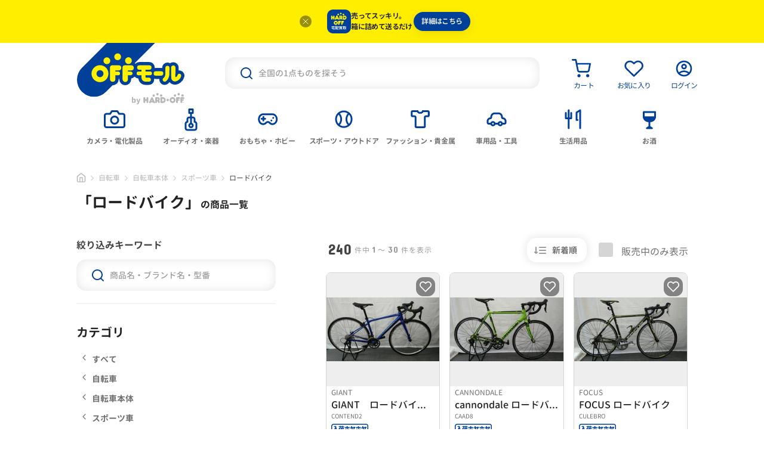

--- FILE ---
content_type: text/html;charset=UTF-8
request_url: https://netmall.hardoff.co.jp/cate/00010018000100010001/
body_size: 18167
content:
<!DOCTYPE html>
<html lang="ja">
	<head>
		<script>
				window.dataLayer = window.dataLayer || [];
				dataLayer.push({
					'ecommerce': {
						'impressions': [
								
								{
									'id': '5843186',
									'category': '00010018000100010001'
								}
							
									,
									
								{
									'id': '5839698',
									'category': '00010018000100010001'
								}
							
									,
									
								{
									'id': '5838972',
									'category': '00010018000100010001'
								}
							
									,
									
								{
									'id': '5836192',
									'category': '00010018000100010001'
								}
							
									,
									
								{
									'id': '5836191',
									'category': '00010018000100010001'
								}
							
									,
									
								{
									'id': '5829365',
									'category': '00010018000100010001'
								}
							
									,
									
								{
									'id': '5814904',
									'category': '00010018000100010001'
								}
							
									,
									
								{
									'id': '5812377',
									'category': '00010018000100010001'
								}
							
									,
									
								{
									'id': '5802248',
									'category': '00010018000100010001'
								}
							
									,
									
								{
									'id': '5801714',
									'category': '00010018000100010001'
								}
							
									,
									
								{
									'id': '5797716',
									'category': '00010018000100010001'
								}
							
									,
									
								{
									'id': '5797714',
									'category': '00010018000100010001'
								}
							
									,
									
								{
									'id': '5797711',
									'category': '00010018000100010001'
								}
							
									,
									
								{
									'id': '5779536',
									'category': '00010018000100010001'
								}
							
									,
									
								{
									'id': '5771783',
									'category': '00010018000100010001'
								}
							
									,
									
								{
									'id': '5771220',
									'category': '00010018000100010001'
								}
							
									,
									
								{
									'id': '5771216',
									'category': '00010018000100010001'
								}
							
									,
									
								{
									'id': '5771213',
									'category': '00010018000100010001'
								}
							
									,
									
								{
									'id': '5771211',
									'category': '00010018000100010001'
								}
							
									,
									
								{
									'id': '5771210',
									'category': '00010018000100010001'
								}
							
									,
									
								{
									'id': '5757409',
									'category': '00010018000100010001'
								}
							
									,
									
								{
									'id': '5756458',
									'category': '00010018000100010001'
								}
							
									,
									
								{
									'id': '5756457',
									'category': '00010018000100010001'
								}
							
									,
									
								{
									'id': '5756456',
									'category': '00010018000100010001'
								}
							
									,
									
								{
									'id': '5756455',
									'category': '00010018000100010001'
								}
							
									,
									
								{
									'id': '5756454',
									'category': '00010018000100010001'
								}
							
									,
									
								{
									'id': '5756453',
									'category': '00010018000100010001'
								}
							
									,
									
								{
									'id': '5756452',
									'category': '00010018000100010001'
								}
							
									,
									
								{
									'id': '5756451',
									'category': '00010018000100010001'
								}
							
									,
									
								{
									'id': '5756450',
									'category': '00010018000100010001'
								}
							
						]
					}
				});
			</script>
		<script>(function(w,d,s,l,i){w[l]=w[l]||[];w[l].push({'gtm.start':
new Date().getTime(),event:'gtm.js'});var f=d.getElementsByTagName(s)[0],
j=d.createElement(s),dl=l!='dataLayer'?'&l='+l:'';j.async=true;j.src=
'https://www.googletagmanager.com/gtm.js?id='+i+dl;f.parentNode.insertBefore(j,f);
})(window,document,'script','dataLayer','GTM-MF6SGRV');</script>
<script async src="https://www.googletagmanager.com/gtag/js?id=UA-44406684-1"></script>
<script>
  window.dataLayer = window.dataLayer || [];
  function gtag(){dataLayer.push(arguments);}
  gtag('js', new Date());
  gtag('config', 'UA-44406684-1');
  gtag('config', 'AW-447993997');
  gtag('config', 'G-ZLLDEH73EK');
  </script>
<script type="text/javascript">(function e(){
	var e=document.createElement("script");
	e.type="text/javascript",
	e.async=true,
	e.src="https://hardoff.hashtag.zetacx.net/static/zd_register_prd.js";
	var t=document.getElementsByTagName("script")[0];
	t.parentNode.insertBefore(e,t)})();
</script><meta charset="UTF-8">
<meta name="viewport" content="width=device-width, initial-scale=1.0">
<meta name="description" content="ロードバイクのページです。オフモール（オフモ）は、全国で中古品を扱うハードオフグループの公式総合中古通販サイトです。家電・オーディオ・パソコン・テレビ・デジカメ・時計・楽器・スマートフォンなど全国の中古商品を毎日更新中！売り切れにご注意ください！" />
	<meta name="keywords" content="HARDOFF,ハードオフ,通販,オンラインショッピング,中古品,リユース,旧ネットモール,ロードバイク" />
	<meta name="author" content="株式会社ハードオフコーポレーション">
<meta name="application-name" content="オフモール">
<meta property="fb:app_id" content="159156064828759" />

<meta property="og:title" content="ロードバイク|【ハードオフ公式通販】オフモール">
<meta property="og:image" content="https://netmall.hardoff.co.jp/img/common/offmall_ogp_3.png">
<meta property="og:url" content="https://netmall.hardoff.co.jp/cate/00010018000100010001/">
<meta property="og:description" content="ロードバイクのページです。オフモール（オフモ）は、全国で中古品を扱うハードオフグループの公式総合中古通販サイトです。家電・オーディオ・パソコン・テレビ・デジカメ・時計・楽器・スマートフォンなど全国の中古商品を毎日更新中！売り切れにご注意ください！" />
	<meta property="og:type" content="website">
<meta property="og:site_name"   content="中古通販のオフモール(ハードオフ公式サイト)">
<meta property="og:locale"      content="ja_JP">

<meta name="twitter:card" content="summary_large_image">

<link rel="canonical" href="https://netmall.hardoff.co.jp/cate/00010018000100010001/"/>
<title>ロードバイク|【ハードオフ公式通販】オフモール</title>
<link rel="icon" href="/img/common/favicon-16x16.ico" sizes="16x16"/>
<link rel="icon" href="/img/common/favicon-128x128.ico" sizes="128x128"/>
<link rel="icon" href="/img/common/favicon-144x144.ico" sizes="144x144"/>
<link rel="icon" href="/img/common/favicon-152x152.ico" sizes="152x152"/>
<link rel="apple-touch-icon" href="/img/common/apple-icon-360x360.png" />

<link href="https://fonts.googleapis.com/css2?family=Concert+One&display=swap" rel="stylesheet" />

<link href="https://media.hardoff.co.jp/assets/fonts/2021-06-10/GenJyuuGothic-Bold/GenJyuuGothic-Bold.css" type="text/css" rel="stylesheet" />
	<link href="https://media.hardoff.co.jp/assets/fonts/2021-06-10/GenJyuuGothic-Medium/GenJyuuGothic-Medium.css" type="text/css" rel="stylesheet" />
	<link href="https://media.hardoff.co.jp/assets/fonts/2021-06-10/GenJyuuGothic-Regular/GenJyuuGothic-Regular.css" type="text/css" rel="stylesheet" />
<script defer src="/js/runtime.bundle-197e6c74c3f2a4558c52.js"></script>
<script defer src="/js/main.bundle-197e6c74c3f2a4558c52.js"></script>
<link href="/css/main-197e6c74c3f2a4558c52.css" rel="stylesheet">

<link href="/css/offmall/custom_common-20220317.css" rel="stylesheet">
<script type="text/javascript" src="/js/offmall/jquery-3.6.0.min.js"></script>
<script type="text/javascript" src="/js/offmall/ajax.js"></script>
<script type="text/javascript" src="/js/offmall/util-20211118.js"></script>
<script type="text/javascript" src="/js/offmall/search-20220414.js"></script>
<script type="text/javascript" src="/js/offmall/disp-20251006.js"></script>

<script type="application/ld+json">{"@context":"https://schema.org","@type":"BreadcrumbList","itemListElement":[{"@type":"ListItem","position":1,"item":{"@id":"https://netmall.hardoff.co.jp/top/CSfTop.jsp","name":"中古通販のオフモールTOP"}},{"@type":"ListItem","position":2,"item":{"@id":"https://netmall.hardoff.co.jp/cate/00010018/","name":"自転車"}},{"@type":"ListItem","position":3,"item":{"@id":"https://netmall.hardoff.co.jp/cate/000100180001/","name":"自転車本体"}},{"@type":"ListItem","position":4,"item":{"@id":"https://netmall.hardoff.co.jp/cate/0001001800010001/","name":"スポーツ車"}},{"@type":"ListItem","position":5,"item":{"@id":"https://netmall.hardoff.co.jp/cate/00010018000100010001/","name":"ロードバイク"}}]}</script>
<script>
	var _host = 'hardoff.scinable.net';
	(function() {
		var sc = document.createElement('script'); sc.type = 'text/javascript'; sc.async = true;
		sc.src = ('https:' == document.location.protocol ? 'https://' : 'http://') + _host + '/js/sc.js';
		var s = document.getElementsByTagName('script')[0]; s.parentNode.insertBefore(sc, s);
	})();

	var _scq = _scq || [];
	_scq.push(['_setAccount', 'hardoff-real']);
	
	_scq.push(['_trackPageview']);

	
	_scq.push(['_setCustomField', 1, 'logout']);
	</script>
<script>
			var searchInfo = {"searchConditionStr":"検索条件：自転車,自転車本体,スポーツ車,ロードバイク","keyword":"","mode":"category","dispInfo":{"dispNo":"00010018000100010001","categoryL":"00010018","categoryM":"000100180001","categoryS":"0001001800010001","categorySS":"00010018000100010001","categoryNmL":"自転車","categoryNmM":"自転車本体","categoryNmS":"スポーツ車","categoryNmSS":"ロードバイク"},"min":"","max":"","p":"1","pl":"30","s":"1"};

			
				_scq.push(['_trackEvent', 'dispInfo', 'search', '00010018000100010001']);
			</script>
	</head>
	<body id="pagebody">
		<noscript>
            <div style="border:1px solid #F00;background-color:#FEE;color:#F00;padding:4px;margin:4px 0px">当サイトを正常に閲覧いただくにはJavaScriptを有効にする必要があります。</div>
</noscript>
        <div id="globalmenu-active-dark"></div>
<div class="deliverypurchase_link">
	  <div class="deliverypurchase_link__hide">
	    <button type="button" class="deliverypurchase_link__hide_button">
	      <img src="/assets/images/common/icon-close-app-banner-0b017468a0.svg" alt="非表示">
	    </button>
	  </div>
	  <div class="deliverypurchase_link__row">
	    <img src="/assets/images/common/logo-deliverypurchase-067489e628.svg" alt="アプリアイコン" class="deliverypurchase_link__row__icon">
	    <p class="deliverypurchase_link__row_txt">
	      売ってスッキリ。<br>
	      箱に詰めて送るだけ
	    </p>
	    <a target="_blank" href="https://takuhai-kaitori.hardoff.co.jp/?utm_source=offmall&utm_medium=banner&utm_campaign=takuhai-kaitori20250331" class="deliverypurchase_link__row__dl">
	      <span class="deliverypurchase_link__row__dl_txt">詳細はこちら</span>
	    </a>
	  </div>
	</div>
<header class="header">
	<div class="header_main">
		<h1 class="head_logo">
			<a href="https://netmall.hardoff.co.jp/" class="head_logo-link">
				<img class="head_logo-img1" src="/assets/images/common/logo-offmall-pc-20220228.svg" alt="オフモール" />
				<img class="head_logo-img1sp" src="/assets/images/common/logo-offmall-sp-20220228.svg" alt="オフモール" />
			</a>
		</h1>
		<div class="head_search">
					<div class="searchbox">
						<form method="get" name="search_form" onSubmit="javascript:search.keywordSearch(document.getElementById('q').value, ''); return false;">
							<button class="searchbox__submit" type="submit" id="btnSearch">
								<img src="/assets/images/common/icon-search-d9834a1ef9.svg" alt="検索" />
							</button>
							<input class="searchbox__input" type="text" placeholder="全国の1点ものを探そう" value=""  autocomplete="off" id="q"/>
							<button class="searchbox__clear" type="button" aria-hidden="true">
								<img src="/assets/images/common/icon-input-clear-3997cc8136.svg" alt="クリア" />
							</button>
							<div class="searchbox__suggest">
								<div class="searchbox__suggest-inner"></div>
							</div>
						</form>
					</div>
				</div>
			<ul class="head_ui">
				<li class="head_ui_item head_ui_item--01">
					<a href="https://netmall.hardoff.co.jp/cart/CCtViewCart_001.jsp" class="head_ui_item-link">
						<span class="head_ui_item-thum">
							<span class="cart-in-number font-en" style="display: none;">0</span>
							<img src="/assets/images/common/icon-cart-4d083d5982.svg" alt="カート" />
						</span>
						<span class="head_ui_item-text">カート</span>
						</a>
				</li>
				<li class="head_ui_item head_ui_item--02">
					<a href="javascript:void(0);" id="head-fav-button" class="head_ui_item-link" onclick="util.showLoginModal();">
						<span class="head_ui_item-thum"><img src="/assets/images/common/icon-fav-671006b2a8.svg" alt="お気に入り"/></span>
						<span class="head_ui_item-text">お気に入り</span>
					</a>
				</li>
				<li class="head_ui_item head_ui_item--03">
					<a href="javascript:void(0);" class="head_ui_item-link" onclick="util.showLoginModal();">
						<span class="head_ui_item-thum"><img src="/assets/images/common/icon-accountcircle-707b759214.svg" alt="ログイン"/></span>
						<span class="head_ui_item-text">ログイン</span>
					</a>
				</li>
			</ul>
		</div>

	<div class="header_category" id="headercategory">
			<div class="header_category-list" role="tablist">
				<button type="button" class="header_category-item" role="tab" aria-controls="glonavi-panel1" aria-selected="false">
						<span class="header_category-thum">
							<img
								src="/assets/images/common/icon-camera-1387b286f1.svg"
								alt="カメラ・電化製品"
							/>
						</span>
						<span class="header_category-text">カメラ・電化製品</span>
					</button>
				<button type="button" class="header_category-item" role="tab" aria-controls="glonavi-panel2" aria-selected="false">
						<span class="header_category-thum">
							<img
								src="/assets/images/common/icon-instrument-6b1809ce1b.svg"
								alt="オーディオ・楽器"
							/>
						</span>
						<span class="header_category-text">オーディオ・楽器</span>
					</button>
				<button type="button" class="header_category-item" role="tab" aria-controls="glonavi-panel3" aria-selected="false">
						<span class="header_category-thum">
							<img
								src="/assets/images/common/icon-game-47aec2ef7e.svg"
								alt="おもちゃ・ホビー"
							/>
						</span>
						<span class="header_category-text">おもちゃ・ホビー</span>
					</button>
				<button type="button" class="header_category-item" role="tab" aria-controls="glonavi-panel4" aria-selected="false">
						<span class="header_category-thum">
							<img
								src="/assets/images/common/icon-baseball-c38f9cad11.svg"
								alt="スポーツ・アウトドア"
							/>
						</span>
						<span class="header_category-text">スポーツ・アウトドア</span>
					</button>
				<button type="button" class="header_category-item" role="tab" aria-controls="glonavi-panel5" aria-selected="false">
						<span class="header_category-thum">
							<img
								src="/assets/images/common/icon-tshirt-a3d2673953.svg"
								alt="ファッション・貴金属"
							/>
						</span>
						<span class="header_category-text">ファッション・貴金属</span>
					</button>
				<button type="button" class="header_category-item" role="tab" aria-controls="glonavi-panel6" aria-selected="false">
						<span class="header_category-thum">
							<img
								src="/assets/images/common/icon-minicar-2d78d57b43.svg"
								alt="車用品・工具"
							/>
						</span>
						<span class="header_category-text">車用品・工具</span>
					</button>
				<button type="button" class="header_category-item" role="tab" aria-controls="glonavi-panel7" aria-selected="false">
						<span class="header_category-thum">
							<img
								src="/assets/images/common/icon-cutlery-567f17a5b7.svg"
								alt="生活用品"
							/>
						</span>
						<span class="header_category-text">生活用品</span>
					</button>
				<button type="button" class="header_category-item" role="tab" aria-controls="glonavi-panel8" aria-selected="false">
						<span class="header_category-thum">
							<img
								src="/assets/images/common/icon-alcohol-09ac7e29ea.svg"
								alt="お酒"
							/>
						</span>
						<span class="header_category-text">お酒</span>
					</button>
				</div>

			<div class="glonavi-open">
				<div class="glonavi-open__inner">
					<div class="glonavi-open__content">
						<div class="glonavi-open__content-list" id="glonavi-panel1" role="tabpanel" aria-hidden="true">
								<div class="glonavi-open__content-item">
										<a href="https://netmall.hardoff.co.jp/cate/00010003/" class="glonavi-open__detail-title" >カメラ</a>
										<ul class="glonavi-open__detail-list">

											<li class="glonavi-open__detail-item">
														<a href="https://netmall.hardoff.co.jp/cate/000100030001/" >交換レンズ</a>
													</li>
												<li class="glonavi-open__detail-item">
														<a href="https://netmall.hardoff.co.jp/cate/000100030002/" >デジタル・フィルムカメラ</a>
													</li>
												<li class="glonavi-open__detail-item">
														<a href="https://netmall.hardoff.co.jp/cate/000100030003/" >カメラアクセサリー</a>
													</li>
												<li class="glonavi-open__detail-item">
														<a href="https://netmall.hardoff.co.jp/cate/000100030004/" >ビデオカメラ</a>
													</li>
												<li class="glonavi-open__detail-item">
														<a href="https://netmall.hardoff.co.jp/cate/000100030005/" >双眼鏡・単眼鏡・光学機器</a>
													</li>
												</ul>
									</div>
									<div class="glonavi-open__content-item">
										<a href="https://netmall.hardoff.co.jp/cate/00010002/" class="glonavi-open__detail-title" >パソコン</a>
										<ul class="glonavi-open__detail-list">

											<li class="glonavi-open__detail-item">
														<a href="https://netmall.hardoff.co.jp/cate/000100020001/" >パソコン本体</a>
													</li>
												<li class="glonavi-open__detail-item">
														<a href="https://netmall.hardoff.co.jp/cate/000100020002/" >周辺機器</a>
													</li>
												<li class="glonavi-open__detail-item">
														<a href="https://netmall.hardoff.co.jp/cate/000100020003/" >プリンター</a>
													</li>
												<li class="glonavi-open__detail-item">
														<a href="https://netmall.hardoff.co.jp/cate/000100020004/" >ネットワーク・通信機器</a>
													</li>
												<li class="glonavi-open__detail-item">
														<a href="https://netmall.hardoff.co.jp/cate/000100020005/" >リテールメモリ・デスクトップPC</a>
													</li>
												<li class="glonavi-open__detail-item">
														<a href="https://netmall.hardoff.co.jp/cate/000100020006/" >リテールメモリ・ノートPC</a>
													</li>
												<li class="glonavi-open__detail-item">
														<a href="https://netmall.hardoff.co.jp/cate/000100020007/" >ドライブ・ストレージ</a>
													</li>
												<li class="glonavi-open__detail-item">
														<a href="https://netmall.hardoff.co.jp/cate/000100020008/" >パソコンパーツ</a>
													</li>
												</ul>
									</div>
									<div class="glonavi-open__content-item">
										<a href="https://netmall.hardoff.co.jp/cate/00010008/" class="glonavi-open__detail-title" >テレビ・家電品</a>
										<ul class="glonavi-open__detail-list">

											<li class="glonavi-open__detail-item">
														<a href="https://netmall.hardoff.co.jp/cate/000100010002/" >テレビ・映像関連</a>
													</li>
												<li class="glonavi-open__detail-item">
														<a href="https://netmall.hardoff.co.jp/cate/000100080001/" >キッチン家電</a>
													</li>
												<li class="glonavi-open__detail-item">
														<a href="https://netmall.hardoff.co.jp/cate/000100080002/" >生活家電</a>
													</li>
												<li class="glonavi-open__detail-item">
														<a href="https://netmall.hardoff.co.jp/cate/000100080003/" >情報家電</a>
													</li>
												<li class="glonavi-open__detail-item">
														<a href="https://netmall.hardoff.co.jp/cate/000100080004/" >健康・美容家電</a>
													</li>
												<li class="glonavi-open__detail-item">
														<a href="https://netmall.hardoff.co.jp/cate/000100080005/" >季節・空調家電</a>
													</li>
												</ul>
									</div>
									<div class="glonavi-open__content-item">
										<a href="https://netmall.hardoff.co.jp/cate/00010011/" class="glonavi-open__detail-title" >スマホ・タブレット</a>
										<ul class="glonavi-open__detail-list">

											<li class="glonavi-open__detail-item">
														<a href="https://netmall.hardoff.co.jp/cate/000100110001/" >タブレット</a>
													</li>
												<li class="glonavi-open__detail-item">
														<a href="https://netmall.hardoff.co.jp/cate/000100110002/" >NTT DoCoMo</a>
													</li>
												<li class="glonavi-open__detail-item">
														<a href="https://netmall.hardoff.co.jp/cate/000100110003/" >au by KDDI</a>
													</li>
												<li class="glonavi-open__detail-item">
														<a href="https://netmall.hardoff.co.jp/cate/000100110004/" >SoftBank</a>
													</li>
												<li class="glonavi-open__detail-item">
														<a href="https://netmall.hardoff.co.jp/cate/000100110005/" >WILLCOM</a>
													</li>
												<li class="glonavi-open__detail-item">
														<a href="https://netmall.hardoff.co.jp/cate/000100110006/" >SIMフリー</a>
													</li>
												<li class="glonavi-open__detail-item">
														<a href="https://netmall.hardoff.co.jp/cate/000100110007/" >ウェアラブル端末</a>
													</li>
												</ul>
									</div>
									</div>
						<div class="glonavi-open__content-list" id="glonavi-panel2" role="tabpanel" aria-hidden="true">
								<div class="glonavi-open__content-item">
										<a href="https://netmall.hardoff.co.jp/cate/00010005/" class="glonavi-open__detail-title" >楽器</a>
										<ul class="glonavi-open__detail-list">

											<li class="glonavi-open__detail-item">
														<a href="https://netmall.hardoff.co.jp/cate/000100050001/" >ギター・ベース本体</a>
													</li>
												<li class="glonavi-open__detail-item">
														<a href="https://netmall.hardoff.co.jp/cate/000100050002/" >打楽器</a>
													</li>
												<li class="glonavi-open__detail-item">
														<a href="https://netmall.hardoff.co.jp/cate/000100050003/" >DJ/VJ</a>
													</li>
												<li class="glonavi-open__detail-item">
														<a href="https://netmall.hardoff.co.jp/cate/000100050004/" >木管楽器</a>
													</li>
												<li class="glonavi-open__detail-item">
														<a href="https://netmall.hardoff.co.jp/cate/000100050005/" >金管楽器</a>
													</li>
												<li class="glonavi-open__detail-item">
														<a href="https://netmall.hardoff.co.jp/cate/000100050006/" >ヴァイオリン属</a>
													</li>
												<li class="glonavi-open__detail-item">
														<a href="https://netmall.hardoff.co.jp/cate/000100050007/" >和楽器/エスニック楽器</a>
													</li>
												<li class="glonavi-open__detail-item">
														<a href="https://netmall.hardoff.co.jp/cate/000100050008/" >その他アコースティック楽器</a>
													</li>
												<li class="glonavi-open__detail-item">
														<a href="https://netmall.hardoff.co.jp/cate/000100050009/" >キーボード楽器</a>
													</li>
												<li class="glonavi-open__detail-item">
														<a href="https://netmall.hardoff.co.jp/cate/000100050010/" >ギター・ベース周辺機器</a>
													</li>
												<li class="glonavi-open__detail-item">
														<a href="https://netmall.hardoff.co.jp/cate/000100050011/" >PA/レコーディング機器</a>
													</li>
												</ul>
									</div>
									<div class="glonavi-open__content-item">
											<div class="glonavi-open__detail-title">&nbsp;</div>
											<ul class="glonavi-open__detail-list">
												<li class="glonavi-open__detail-item">
														<a href="https://netmall.hardoff.co.jp/cate/000100050012/" >ドラム</a>
													</li>
												</ul>
										</div>
										<div class="glonavi-open__content-item">
										<a href="https://netmall.hardoff.co.jp/cate/00010001/" class="glonavi-open__detail-title" >オーディオ・デジタル家電</a>
										<ul class="glonavi-open__detail-list">

											<li class="glonavi-open__detail-item">
														<a href="https://netmall.hardoff.co.jp/cate/000100010001/" >単品オーディオ</a>
													</li>
												<li class="glonavi-open__detail-item">
														<a href="https://netmall.hardoff.co.jp/cate/000100010002/" >テレビ・映像関連</a>
													</li>
												<li class="glonavi-open__detail-item">
														<a href="https://netmall.hardoff.co.jp/cate/000100010003/" >ポータブルオーディオレコーダー</a>
													</li>
												<li class="glonavi-open__detail-item">
														<a href="https://netmall.hardoff.co.jp/cate/000100010004/" >セットコンポ/ラジカセ</a>
													</li>
												<li class="glonavi-open__detail-item">
														<a href="https://netmall.hardoff.co.jp/cate/000100010006/" >オーディオアクセサリー関連</a>
													</li>
												<li class="glonavi-open__detail-item">
														<a href="https://netmall.hardoff.co.jp/cate/000100010007/" >ホームシアター関連</a>
													</li>
												<li class="glonavi-open__detail-item">
														<a href="https://netmall.hardoff.co.jp/cate/000100010008/" >スピーカー</a>
													</li>
												</ul>
									</div>
									<div class="glonavi-open__content-item">
										<a href="https://netmall.hardoff.co.jp/cate/00010015/" class="glonavi-open__detail-title" >レコード・CD・DVD</a>
										<ul class="glonavi-open__detail-list">

											<li class="glonavi-open__detail-item">
														<a href="https://netmall.hardoff.co.jp/cate/000100150001/" >レコード</a>
													</li>
												<li class="glonavi-open__detail-item">
														<a href="https://netmall.hardoff.co.jp/cate/000100150002/" >CD</a>
													</li>
												<li class="glonavi-open__detail-item">
														<a href="https://netmall.hardoff.co.jp/cate/000100150003/" >DVD・ブルーレイ</a>
													</li>
												<li class="glonavi-open__detail-item">
														<a href="https://netmall.hardoff.co.jp/cate/000100150004/" >LD</a>
													</li>
												</ul>
									</div>
									</div>
						<div class="glonavi-open__content-list" id="glonavi-panel3" role="tabpanel" aria-hidden="true">
								<div class="glonavi-open__content-item">
										<a href="https://netmall.hardoff.co.jp/cate/00010009/" class="glonavi-open__detail-title" >玩具・ホビー</a>
										<ul class="glonavi-open__detail-list">

											<li class="glonavi-open__detail-item">
														<a href="https://netmall.hardoff.co.jp/cate/000100090001/" >モデルガン・エアーソフトガン</a>
													</li>
												<li class="glonavi-open__detail-item">
														<a href="https://netmall.hardoff.co.jp/cate/000100090002/" >鉄道模型</a>
													</li>
												<li class="glonavi-open__detail-item">
														<a href="https://netmall.hardoff.co.jp/cate/000100090006/" >フィギュア・ホビー・コレクション</a>
													</li>
												<li class="glonavi-open__detail-item">
														<a href="https://netmall.hardoff.co.jp/cate/000100090007/" >おもちゃ</a>
													</li>
												</ul>
									</div>
									<div class="glonavi-open__content-item">
										<a href="https://netmall.hardoff.co.jp/cate/00010012/" class="glonavi-open__detail-title" >ゲーム</a>
										<ul class="glonavi-open__detail-list">

											<li class="glonavi-open__detail-item">
														<a href="https://netmall.hardoff.co.jp/cate/000100120001/" >ゲーム機</a>
													</li>
												<li class="glonavi-open__detail-item">
														<a href="https://netmall.hardoff.co.jp/cate/000100120002/" >周辺機器</a>
													</li>
												<li class="glonavi-open__detail-item">
														<a href="https://netmall.hardoff.co.jp/cate/000100120003/" >ゲームソフト</a>
													</li>
												</ul>
									</div>
									<div class="glonavi-open__content-item">
										<a href="https://netmall.hardoff.co.jp/cate/00010014/" class="glonavi-open__detail-title" >カード</a>
										<ul class="glonavi-open__detail-list">

											<li class="glonavi-open__detail-item">
														<a href="https://netmall.hardoff.co.jp/cate/000100140001/" >トレーディングカード</a>
													</li>
												<li class="glonavi-open__detail-item">
														<a href="https://netmall.hardoff.co.jp/cate/000100140002/" >アーケードカード</a>
													</li>
												<li class="glonavi-open__detail-item">
														<a href="https://netmall.hardoff.co.jp/cate/000100140003/" >オンラインカード</a>
													</li>
												</ul>
									</div>
									<div class="glonavi-open__content-item"></div>
									</div>
						<div class="glonavi-open__content-list" id="glonavi-panel4" role="tabpanel" aria-hidden="true">
								<div class="glonavi-open__content-item">
										<a href="https://netmall.hardoff.co.jp/cate/00010010/" class="glonavi-open__detail-title" >スポーツ・アウトドア</a>
										<ul class="glonavi-open__detail-list">

											<li class="glonavi-open__detail-item">
														<a href="https://netmall.hardoff.co.jp/cate/000100100001/" >マリンスポーツ</a>
													</li>
												<li class="glonavi-open__detail-item">
														<a href="https://netmall.hardoff.co.jp/cate/000100100002/" >球技</a>
													</li>
												<li class="glonavi-open__detail-item">
														<a href="https://netmall.hardoff.co.jp/cate/000100100003/" >各種スポーツ</a>
													</li>
												<li class="glonavi-open__detail-item">
														<a href="https://netmall.hardoff.co.jp/cate/000100100004/" >登山・クライミング</a>
													</li>
												<li class="glonavi-open__detail-item">
														<a href="https://netmall.hardoff.co.jp/cate/000100100005/" >スキー・スノーボード</a>
													</li>
												<li class="glonavi-open__detail-item">
														<a href="https://netmall.hardoff.co.jp/cate/000100100006/" >キャンプ</a>
													</li>
												</ul>
									</div>
									<div class="glonavi-open__content-item">
										<a href="https://netmall.hardoff.co.jp/cate/00010019/" class="glonavi-open__detail-title" >フィッシング</a>
										<ul class="glonavi-open__detail-list">

											<li class="glonavi-open__detail-item">
														<a href="https://netmall.hardoff.co.jp/cate/000100190001/" >ロッド・竿</a>
													</li>
												<li class="glonavi-open__detail-item">
														<a href="https://netmall.hardoff.co.jp/cate/000100190002/" >リール・パーツ</a>
													</li>
												<li class="glonavi-open__detail-item">
														<a href="https://netmall.hardoff.co.jp/cate/000100190003/" >釣り具用品</a>
													</li>
												</ul>
									</div>
									<div class="glonavi-open__content-item">
										<a href="https://netmall.hardoff.co.jp/cate/00010020/" class="glonavi-open__detail-title" >ゴルフ</a>
										<ul class="glonavi-open__detail-list">

											<li class="glonavi-open__detail-item">
														<a href="https://netmall.hardoff.co.jp/cate/000100200001/" >ゴルフクラブ</a>
													</li>
												<li class="glonavi-open__detail-item">
														<a href="https://netmall.hardoff.co.jp/cate/000100200002/" >ゴルフ用品</a>
													</li>
												</ul>
									</div>
									<div class="glonavi-open__content-item"></div>
									</div>
						<div class="glonavi-open__content-list" id="glonavi-panel5" role="tabpanel" aria-hidden="true">
								<div class="glonavi-open__content-item">
										<a href="https://netmall.hardoff.co.jp/cate/00010017/" class="glonavi-open__detail-title" >古着</a>
										<ul class="glonavi-open__detail-list">

											<li class="glonavi-open__detail-item">
														<a href="https://netmall.hardoff.co.jp/cate/000100170002/" >メンズ</a>
													</li>
												<li class="glonavi-open__detail-item">
														<a href="https://netmall.hardoff.co.jp/cate/000100170001/" >ウィメンズ</a>
													</li>
												<li class="glonavi-open__detail-item">
														<a href="https://netmall.hardoff.co.jp/cate/000100170003/" >キッズ</a>
													</li>
												</ul>
									</div>
									<div class="glonavi-open__content-item">
										<a href="https://netmall.hardoff.co.jp/cate/00010013/" class="glonavi-open__detail-title" >ブランドバッグ・財布</a>
										<ul class="glonavi-open__detail-list">

											<li class="glonavi-open__detail-item">
														<a href="https://netmall.hardoff.co.jp/cate/000100130001/" >ブランドバッグ</a>
													</li>
												<li class="glonavi-open__detail-item">
														<a href="https://netmall.hardoff.co.jp/cate/000100130002/" >ブランド財布</a>
													</li>
												</ul>
									</div>
									<div class="glonavi-open__content-item">
										<a href="https://netmall.hardoff.co.jp/cate/00010021/" class="glonavi-open__detail-title" >和服</a>
										<ul class="glonavi-open__detail-list">

											<li class="glonavi-open__detail-item">
														<a href="https://netmall.hardoff.co.jp/cate/000100210001/" >着物</a>
													</li>
												<li class="glonavi-open__detail-item">
														<a href="https://netmall.hardoff.co.jp/cate/000100210002/" >和装小物</a>
													</li>
												</ul>
									</div>
									<div class="glonavi-open__content-item">
										<a href="https://netmall.hardoff.co.jp/cate/00010004/" class="glonavi-open__detail-title" >腕時計・ジュエリー</a>
										<ul class="glonavi-open__detail-list">

											<li class="glonavi-open__detail-item">
														<a href="https://netmall.hardoff.co.jp/cate/000100040001/" >腕時計</a>
													</li>
												<li class="glonavi-open__detail-item">
														<a href="https://netmall.hardoff.co.jp/cate/000100040002/" >懐中時計</a>
													</li>
												<li class="glonavi-open__detail-item">
														<a href="https://netmall.hardoff.co.jp/cate/000100040003/" >ジュエリー・宝飾品</a>
													</li>
												</ul>
									</div>
									</div>
						<div class="glonavi-open__content-list" id="glonavi-panel6" role="tabpanel" aria-hidden="true">
								<div class="glonavi-open__content-item">
										<a href="https://netmall.hardoff.co.jp/cate/00010006/" class="glonavi-open__detail-title" >車・バイク用品</a>
										<ul class="glonavi-open__detail-list">

											<li class="glonavi-open__detail-item">
														<a href="https://netmall.hardoff.co.jp/cate/000100060001/" >タイヤ・ホイールセット</a>
													</li>
												<li class="glonavi-open__detail-item">
														<a href="https://netmall.hardoff.co.jp/cate/000100060002/" >アルミホイール</a>
													</li>
												<li class="glonavi-open__detail-item">
														<a href="https://netmall.hardoff.co.jp/cate/000100060003/" >タイヤ</a>
													</li>
												<li class="glonavi-open__detail-item">
														<a href="https://netmall.hardoff.co.jp/cate/000100060004/" >車用パーツ</a>
													</li>
												<li class="glonavi-open__detail-item">
														<a href="https://netmall.hardoff.co.jp/cate/000100060005/" >カーナビゲーション</a>
													</li>
												<li class="glonavi-open__detail-item">
														<a href="https://netmall.hardoff.co.jp/cate/000100060006/" >カーAV</a>
													</li>
												<li class="glonavi-open__detail-item">
														<a href="https://netmall.hardoff.co.jp/cate/000100060008/" >バイク用パーツ</a>
													</li>
												<li class="glonavi-open__detail-item">
														<a href="https://netmall.hardoff.co.jp/cate/000100060009/" >カー用品</a>
													</li>
												</ul>
									</div>
									<div class="glonavi-open__content-item">
										<a href="https://netmall.hardoff.co.jp/cate/00010022/" class="glonavi-open__detail-title" >工具・DIY</a>
										<ul class="glonavi-open__detail-list">

											<li class="glonavi-open__detail-item">
														<a href="https://netmall.hardoff.co.jp/cate/000100220002/" >ハンドツール</a>
													</li>
												<li class="glonavi-open__detail-item">
														<a href="https://netmall.hardoff.co.jp/cate/000100220003/" >キャビネット・ツールボックス</a>
													</li>
												<li class="glonavi-open__detail-item">
														<a href="https://netmall.hardoff.co.jp/cate/000100220004/" >電動工具</a>
													</li>
												<li class="glonavi-open__detail-item">
														<a href="https://netmall.hardoff.co.jp/cate/000100220005/" >エアーツール</a>
													</li>
												<li class="glonavi-open__detail-item">
														<a href="https://netmall.hardoff.co.jp/cate/000100220006/" >農業・園芸</a>
													</li>
												<li class="glonavi-open__detail-item">
														<a href="https://netmall.hardoff.co.jp/cate/000100220014/" >作業灯・ワークライト</a>
													</li>
												<li class="glonavi-open__detail-item">
														<a href="https://netmall.hardoff.co.jp/cate/000100220007/" >発電機・ポータブルバッテリー</a>
													</li>
												<li class="glonavi-open__detail-item">
														<a href="https://netmall.hardoff.co.jp/cate/000100220008/" >溶接機</a>
													</li>
												<li class="glonavi-open__detail-item">
														<a href="https://netmall.hardoff.co.jp/cate/000100220009/" >はしご・脚立</a>
													</li>
												<li class="glonavi-open__detail-item">
														<a href="https://netmall.hardoff.co.jp/cate/000100220010/" >吊り具</a>
													</li>
												<li class="glonavi-open__detail-item">
														<a href="https://netmall.hardoff.co.jp/cate/000100220011/" >作業服・装備</a>
													</li>
												</ul>
									</div>
									<div class="glonavi-open__content-item">
											<div class="glonavi-open__detail-title">&nbsp;</div>
											<ul class="glonavi-open__detail-list">
												<li class="glonavi-open__detail-item">
														<a href="https://netmall.hardoff.co.jp/cate/000100220012/" >消耗品・資材・建材</a>
													</li>
												<li class="glonavi-open__detail-item">
														<a href="https://netmall.hardoff.co.jp/cate/000100220013/" >レトロ工具</a>
													</li>
												<li class="glonavi-open__detail-item">
														<a href="https://netmall.hardoff.co.jp/cate/000100220001/" >測定機器</a>
													</li>
												</ul>
										</div>
										<div class="glonavi-open__content-item">
										<a href="https://netmall.hardoff.co.jp/cate/00010018/" class="glonavi-open__detail-title" >自転車</a>
										<ul class="glonavi-open__detail-list">

											<li class="glonavi-open__detail-item">
														<a href="https://netmall.hardoff.co.jp/cate/000100180001/" >自転車本体</a>
													</li>
												<li class="glonavi-open__detail-item">
														<a href="https://netmall.hardoff.co.jp/cate/000100180003/" >自転車パーツ</a>
													</li>
												<li class="glonavi-open__detail-item">
														<a href="https://netmall.hardoff.co.jp/cate/000100180004/" >自転車用品</a>
													</li>
												</ul>
									</div>
									</div>
						<div class="glonavi-open__content-list" id="glonavi-panel7" role="tabpanel" aria-hidden="true">
								<div class="glonavi-open__content-item">
										<a href="https://netmall.hardoff.co.jp/cate/00010007/" class="glonavi-open__detail-title" >インテリア・食器</a>
										<ul class="glonavi-open__detail-list">

											<li class="glonavi-open__detail-item">
														<a href="https://netmall.hardoff.co.jp/cate/000100070001/" >インテリア</a>
													</li>
												<li class="glonavi-open__detail-item">
														<a href="https://netmall.hardoff.co.jp/cate/000100070002/" >キッチン用品・食器</a>
													</li>
												<li class="glonavi-open__detail-item">
														<a href="https://netmall.hardoff.co.jp/cate/000100070008/" >文具・日用品</a>
													</li>
												</ul>
									</div>
									<div class="glonavi-open__content-item"></div>
									<div class="glonavi-open__content-item"></div>
									<div class="glonavi-open__content-item"></div>
									</div>
						<div class="glonavi-open__content-list" id="glonavi-panel8" role="tabpanel" aria-hidden="true">
								<div class="glonavi-open__content-item">
										<a href="https://netmall.hardoff.co.jp/cate/00010016/" class="glonavi-open__detail-title" >お酒</a>
										<ul class="glonavi-open__detail-list">

											<li class="glonavi-open__detail-item">
														<a href="https://netmall.hardoff.co.jp/cate/000100160001/" >ワイン</a>
													</li>
												<li class="glonavi-open__detail-item">
														<a href="https://netmall.hardoff.co.jp/cate/000100160002/" >ブランデー</a>
													</li>
												<li class="glonavi-open__detail-item">
														<a href="https://netmall.hardoff.co.jp/cate/000100160003/" >ウイスキー</a>
													</li>
												</ul>
									</div>
									<div class="glonavi-open__content-item"></div>
									<div class="glonavi-open__content-item"></div>
									<div class="glonavi-open__content-item"></div>
									</div>
						</div>
					<div class="glonavi-open__bottom">
						<div class="glonavi-open__bottom__inner">
							<div id="pc-glonavislider" class="swiper-container pc-glonav-slider">
								<div class="swiper-wrapper">
									<a class="glonavi-open__bottom__link swiper-slide" href="https://netmall.hardoff.co.jp/cmp/56/">
											<figure class="glonavi-open__bottom__img">
												<img src="https://p1-b946b961.imageflux.jp/c!/sig=1.o3yOKUOHCXvUEIPO_AGGZsSeazr_k49iUP8cHSG4COQ=,w=332,h=124,a=2,u=0,q=75/portal/cmp/junk_pc.jpg" alt="ジャンク品特集"/>
											</figure>
											<p class="glonavi-open__bottom__text">どんなジャンク品でも、世界の誰かの役に立つ。 								
 													
ジ…</p>
										</a>
									<a class="glonavi-open__bottom__link swiper-slide" href="https://netmall.hardoff.co.jp/cmp/284/">
											<figure class="glonavi-open__bottom__img">
												<img src="https://p1-b946b961.imageflux.jp/c!/sig=1.1VqrsPqvEZhzFCBWOljo6AbNGZ1MGufaLemOIUE1Sy4=,w=332,h=124,a=2,u=0,q=75/portal/cmp/plastic_pc.png" alt="作る楽しさ、飾る喜び。プラモデル特集"/>
											</figure>
											<p class="glonavi-open__bottom__text">実在する物を作り、飾る魅力。また、組み立てる時間さえも宝物。 
 
今回はスケールモデルのプラモ…</p>
										</a>
									<a class="glonavi-open__bottom__link swiper-slide" href="https://netmall.hardoff.co.jp/cmp/55/">
											<figure class="glonavi-open__bottom__img">
												<img src="https://p1-b946b961.imageflux.jp/c!/sig=1.pBvIDc8U7y237vtghQchg4x1XhsX4N5TxD_vsqRmoMw=,w=332,h=124,a=2,u=0,q=75/portal/cmp/wine_pc.jpg" alt="お酒好き必見！ ワイン特集"/>
											</figure>
											<p class="glonavi-open__bottom__text">リカーオフではワインコレクターの方から貴重なワインをお譲りいただく機会がどんどん増えてきています! …</p>
										</a>
									<a class="glonavi-open__bottom__link swiper-slide" href="https://netmall.hardoff.co.jp/cmp/5/">
											<figure class="glonavi-open__bottom__img">
												<img src="https://p1-b946b961.imageflux.jp/c!/sig=1.xOEDo3Y-grRyx2Fmpf9WVZIOtYoDYpDLYg9-eIufgMU=,w=332,h=124,a=2,u=0,q=75/portal/cmp/llouisvuitton_pc.png" alt="Louis Vuitton特集"/>
											</figure>
											<p class="glonavi-open__bottom__text">100年以上歴史のある伝統ブランド、LOUIS VUITTON! 
女性だけではなく男性にも幅広く…</p>
										</a>
									<a class="glonavi-open__bottom__link swiper-slide" href="https://netmall.hardoff.co.jp/cmp/86/">
											<figure class="glonavi-open__bottom__img">
												<img src="https://p1-b946b961.imageflux.jp/c!/sig=1.UUqcuGn17j2xoO4p_KjxIu3EQ7AwX5tjSRiEcfcfa-U=,w=332,h=124,a=2,u=0,q=75/portal/cmp/mainmakita_pc.jpg" alt="マルチに活躍！makita特集"/>
											</figure>
											<p class="glonavi-open__bottom__text">工具だけじゃない！様々なシーンで活躍するマキタの魅力をお伝えします。 
ハードオフ工具館新潟近江店…</p>
										</a>
									<a class="glonavi-open__bottom__link swiper-slide" href="https://netmall.hardoff.co.jp/guide/">
										<figure class="glonavi-open__bottom__img">
											<img src="/images/top/guide.png" alt="ご利用ガイド"/>
										</figure>
										<p class="glonavi-open__bottom__text">ネットでも店舗体験を！オフモールの使い方を紹介します</p>
									</a>
								</div>
								<button type="button" class="swiper-button-prev">
									<img src="/assets/images/top/icon-arrowleft-circle-c849fb0d62.svg" alt="戻る"/>
								</button>
								<button type="button" class="swiper-button-next">
									<img src="/assets/images/top/icon-arrowright-circle-25ab678996.svg" alt="進む"/>
								</button>
							</div>
						</div>
					</div>
				</div>
			</div>
		</div>
	</header>
<div class="search-page-hdg">
	<div class="search-page-hdg__inner">
		<nav class="breadcrumb">
				<a href="https://netmall.hardoff.co.jp/top/CSfTop.jsp" class="breadcrumb__anchor breadcrumb__anchor--home">
			<img class="" src="/assets/images/shoptop/icon-breadclumbhome-39e0ce3af8.svg" alt="中古通販のオフモールTOP" />
		</a>
	<span class="breadcrumb-arrowright">
			<img class="" src="/assets/images/shoptop/icon-arrow-right-115f9c2e1d.svg" alt="右矢印"/>
		</span>
		<a href="https://netmall.hardoff.co.jp/cate/00010018/" class="breadcrumb__anchor">
				自転車</a>
		<span class="breadcrumb-arrowright">
			<img class="" src="/assets/images/shoptop/icon-arrow-right-115f9c2e1d.svg" alt="右矢印"/>
		</span>
		<a href="https://netmall.hardoff.co.jp/cate/000100180001/" class="breadcrumb__anchor">
				自転車本体</a>
		<span class="breadcrumb-arrowright">
			<img class="" src="/assets/images/shoptop/icon-arrow-right-115f9c2e1d.svg" alt="右矢印"/>
		</span>
		<a href="https://netmall.hardoff.co.jp/cate/0001001800010001/" class="breadcrumb__anchor">
				スポーツ車</a>
		<span class="breadcrumb-arrowright">
			<img class="" src="/assets/images/shoptop/icon-arrow-right-115f9c2e1d.svg" alt="右矢印"/>
		</span>
		<span class="breadcrumb__anchor breadcrumb__anchor--current">ロードバイク</span>
		</nav>
		<h1 class="search-page-title">「<span class="keyword">ロードバイク</span>」<span class="small">の商品一覧</span></h1>
				<p class="serch-page-conditions-text">検索条件：自転車,自転車本体,スポーツ車,ロードバイク</p>
		</div>
</div><div class="maincontents">
	<div class="maincontents__inner">
		<div class="searchinfo-mainwrap">
	<div class="searchinfo-mainwrap-side">
		<p class="side-searchbox__ttl">絞り込みキーワード</p>
		<div class="side-searchbox">
			<div class="searchbox">
				<form method="get" name="search_form" onSubmit="search.dispListKeywordSearch(document.getElementById('searchbox_q').value,'mode=category&dispNo=00010018000100010001','',document.getElementById('side-searchbox_submit')); return false;">
					<button type="submit" class="searchbox__submit" id="side-searchbox_submit">
						<img src="/assets/images/common/icon-search-d9834a1ef9.svg" alt="検索"/>
					</button>
					<input class="searchbox__input" type="text" placeholder="商品名・ブランド名・型番" value="" autocomplete="off" id="searchbox_q"/>
					<button class="searchbox__clear" type="button" aria-hidden="true">
						<img src="/assets/images/common/icon-input-clear-3997cc8136.svg" alt="クリア">
					</button>
					<div class="searchbox__suggest">
						<div class="searchbox__suggest-inner"></div>
					</div>
				</form>
			</div>
		</div>
		<div class="search-squeeze">
			<div class="search-squeeze-cat">
				<p class="search-squeeze-cat__hdg">カテゴリ</p>
				<p class="search-squeeze-cat__parent">
						<a href="https://netmall.hardoff.co.jp/search/">
							<img src="/assets/images/common/icon-arrow-left-gray4-119cb59991.svg" alt="">すべて
						</a>
						</p>
					<p class="search-squeeze-cat__parent">
							<a href="https://netmall.hardoff.co.jp/cate/00010018/">
								<img src="/assets/images/common/icon-arrow-left-gray4-119cb59991.svg" alt="">自転車</a>
							</p>
					<p class="search-squeeze-cat__parent">
							<a href="https://netmall.hardoff.co.jp/cate/000100180001/">
								<img src="/assets/images/common/icon-arrow-left-gray4-119cb59991.svg" alt="">自転車本体</a>
							</p>
					<p class="search-squeeze-cat__parent">
							<a href="https://netmall.hardoff.co.jp/cate/0001001800010001/">
								<img src="/assets/images/common/icon-arrow-left-gray4-119cb59991.svg" alt="">スポーツ車</a>
							</p>
					<p class="search-squeeze-cat__parent search-squeeze-cat__parent--current">
						<a href>
							<img src="/assets/images/common/icon-arrow-left-gray4-119cb59991.svg" alt="">
							ロードバイク
								(240)
								</a>
					</p>
					<ul class="search-squeeze-cat-list">
							<li class="search-squeeze-cat-list__item">
									<a href="https://netmall.hardoff.co.jp/cate/00010018000100010002/" >
										クロスバイク
										(55)
									</a>
									</li>
							<li class="search-squeeze-cat-list__item">
									<a href="https://netmall.hardoff.co.jp/cate/00010018000100010003/" >
										マウンテンバイク
										(33)
									</a>
									</li>
							<li class="search-squeeze-cat-list__item">
									<a href="https://netmall.hardoff.co.jp/cate/00010018000100010004/" >
										BMX
										(7)
									</a>
									</li>
							</ul>
					</div>

			</div>

		<div class="searchinfo-sub-option">
			<div class="searchinfo-sub-option__button_wrap">
				<button type="button" class="searchinfo-sub-option__button open-menu-option">検索オプション
					<span class="icon-wrapper">
						<img class="icon" src="/assets/images/list/icon-arrow-right-leftcolmn-ea5caf0823.svg" alt="">
						<img class="icon-fill" src="/assets/images/list/icon-arrow-right-leftcolmn-fill-99bc7baef0.svg" alt="">
					</span>
				</button>
			</div>
			<div class="choose-option">
				</div><div class="searchinfo-sub-option__button_wrap">
				<button type="button" class="searchinfo-sub-option__button open-menu-price">価格
					<span class="icon-wrapper">
						<img class="icon" src="/assets/images/list/icon-arrow-right-leftcolmn-ea5caf0823.svg" alt="">
						<img class="icon-fill" src="/assets/images/list/icon-arrow-right-leftcolmn-fill-99bc7baef0.svg" alt="">
					</span>
				</button>
			</div>
			<div class="searchinfo-sub-option__button_wrap">
				<button type="button" class="searchinfo-sub-option__button open-menu-rank">商品ランク
					<span class="icon-wrapper">
						<img class="icon" src="/assets/images/list/icon-arrow-right-leftcolmn-ea5caf0823.svg" alt="">
						<img class="icon-fill" src="/assets/images/list/icon-arrow-right-leftcolmn-fill-99bc7baef0.svg" alt="">
					</span>
				</button>
			</div>
			<div class="choose-option">
				</div><div class="searchinfo-sub-option__button_wrap">
				<button type="button" class="searchinfo-sub-option__button open-menu-area">地域・県指定
					<span class="icon-wrapper">
						<img class="icon" src="/assets/images/list/icon-arrow-right-leftcolmn-ea5caf0823.svg" alt="">
						<img class="icon-fill" src="/assets/images/list/icon-arrow-right-leftcolmn-fill-99bc7baef0.svg" alt="">
					</span>
				</button>
			</div>
			<div class="choose-option">
				</div><div class="searchinfo-sub-option__button_wrap-mini">
				<button type="button" class="searchinfo-sub-option__button open-menu-store searchinfo-sub-option__button-mini searchinfo-sub-option__button--disable">
					+店舗指定
					</button>
				</div>
			<div class="choose-option">
				</div></div></div><div class="searchinfo-mainwrap-center">
		<div class="search-subinfo-wrap">
			<p class="search-subinfo">
				<span class="font-en font-en--big">240</span>件中
				<span class="font-en">1</span>〜<span class="font-en">30</span>件を表示
			</p>
			<div class="search-subinfo-right">
				<div class="onsale-order">
					<div class="m-select m-select--icon">
						<span class="m-select-icon"><img src="/assets/images/common/icon-sort-amountdown-40500d2efb.svg" class="" alt="並び替え"></span>
						<select name="" class="hidden" onChange="location.href=value;">
							<option value="https://netmall.hardoff.co.jp/cate/00010018000100010001/?s=1" selected>
										新着順</option>
								<option value="https://netmall.hardoff.co.jp/cate/00010018000100010001/?s=2" >
										価格の高い順</option>
								<option value="https://netmall.hardoff.co.jp/cate/00010018000100010001/?s=3" >
										価格の安い順</option>
								<option value="https://netmall.hardoff.co.jp/cate/00010018000100010001/?s=4" >
										発売年が新しい順</option>
								<option value="https://netmall.hardoff.co.jp/cate/00010018000100010001/?s=5" >
										ランク順</option>
								<option value="https://netmall.hardoff.co.jp/cate/00010018000100010001/?s=6" >
										お気に入り商品順</option>
								<option value="https://netmall.hardoff.co.jp/cate/00010018000100010001/?s=7" >
										キーワード関連順</option>
								</select>
						</div>
				</div>
				<div class="onsale-flag">
					<label>
						<input type="checkbox" name="check" value="1" onChange="changeExso('https://netmall.hardoff.co.jp/cate/00010018000100010001/?exso=1');" />
						<span class="check-icon">
							<img src="/assets/images/shoptop/icon-inputcheck-ed761953dc.svg" class="" alt="チェック" />
						</span>
						販売中のみ表示
					</label>
				</div>
			</div>
		</div><div class="itemcolmn itemcolmn--3colmn ">
	<div class="itemcolmn_item ">
			<a href="https://netmall.hardoff.co.jp/product/5843186/" 
			
			>
				<div class="item-img-square">
					<img onerror="util.alterImage(this, '/images/goods/blankimg_itemphoto_noimage.png')" src="https://p1-d9ebd2ee.imageflux.jp/c!/w=231,h=182,a=0,u=0,q=75/105006/2026_01_22_14_02_06.jpg"
					alt="GIANT　ロードバイク　CONTEND2|GIANT" data-object-fit="contain" />
				</div>
				<div class="item-infowrap">
					<div class="item-brand-name">GIANT</div>
					<div class="item-name">GIANT　ロードバイク　CONTEND2</div>
					<div class="item-code">CONTEND2</div>
					<ul class="item-taglist">
						<li class="item-taglist_item">
								<img src="/assets/images/common/icon-tag-new-3a38a36b04.svg" alt="入荷ホヤホヤ">
							</li>
						</ul>
					<div class="item-price">
						<span class="item-price-icon">
								<img src="/assets/images/common/rank/icon-rank-s-b.svg" alt="b"/>
							</span>
						<span class="font-en item-price-en">
								49,500<span class="item-price-jp">円</span>
							</span>
						</div>
				</div>
			</a>
			<button class="item-fav-button " type="button"
			onclick="toggleFavGoods('5843186','',this); " data-goodsno="5843186" data-partno="CONTEND2"></button>
		</div>
	<div class="itemcolmn_item ">
			<a href="https://netmall.hardoff.co.jp/product/5839698/" 
			
			>
				<div class="item-img-square">
					<img onerror="util.alterImage(this, '/images/goods/blankimg_itemphoto_noimage.png')" src="https://p1-d9ebd2ee.imageflux.jp/c!/w=231,h=182,a=0,u=0,q=75/105006/2026_01_21_14_27_46.jpg"
					alt="cannondale ロードバイク|CANNONDALE" data-object-fit="contain" />
				</div>
				<div class="item-infowrap">
					<div class="item-brand-name">CANNONDALE</div>
					<div class="item-name">cannondale ロードバイク</div>
					<div class="item-code">CAAD8</div>
					<ul class="item-taglist">
						<li class="item-taglist_item">
								<img src="/assets/images/common/icon-tag-new-3a38a36b04.svg" alt="入荷ホヤホヤ">
							</li>
						</ul>
					<div class="item-price">
						<span class="item-price-icon">
								<img src="/assets/images/common/rank/icon-rank-s-c.svg" alt="c"/>
							</span>
						<span class="font-en item-price-en">
								69,300<span class="item-price-jp">円</span>
							</span>
						</div>
				</div>
			</a>
			<button class="item-fav-button " type="button"
			onclick="toggleFavGoods('5839698','',this); " data-goodsno="5839698" data-partno="CAAD8"></button>
		</div>
	<div class="itemcolmn_item ">
			<a href="https://netmall.hardoff.co.jp/product/5838972/" 
			
			>
				<div class="item-img-square">
					<img onerror="util.alterImage(this, '/images/goods/blankimg_itemphoto_noimage.png')" src="https://p1-d9ebd2ee.imageflux.jp/c!/w=231,h=182,a=0,u=0,q=75/105006/2026_01_21_10_42_09.jpg"
					alt="FOCUS ロードバイク|FOCUS" data-object-fit="contain" />
				</div>
				<div class="item-infowrap">
					<div class="item-brand-name">FOCUS</div>
					<div class="item-name">FOCUS ロードバイク</div>
					<div class="item-code">CULEBRO</div>
					<ul class="item-taglist">
						<li class="item-taglist_item">
								<img src="/assets/images/common/icon-tag-new-3a38a36b04.svg" alt="入荷ホヤホヤ">
							</li>
						</ul>
					<div class="item-price">
						<span class="item-price-icon">
								<img src="/assets/images/common/rank/icon-rank-s-b.svg" alt="b"/>
							</span>
						<span class="font-en item-price-en">
								55,000<span class="item-price-jp">円</span>
							</span>
						</div>
				</div>
			</a>
			<button class="item-fav-button " type="button"
			onclick="toggleFavGoods('5838972','',this); " data-goodsno="5838972" data-partno="CULEBRO"></button>
		</div>
	<div class="itemcolmn_item ">
			<a href="https://netmall.hardoff.co.jp/product/5836192/" 
			
			>
				<div class="item-img-square">
					<img onerror="util.alterImage(this, '/images/goods/blankimg_itemphoto_noimage.png')" src="https://p1-d9ebd2ee.imageflux.jp/c!/w=231,h=182,a=0,u=0,q=75/105006/2026_01_20_13_18_04.jpg"
					alt="TREK ロードバイク|TREK" data-object-fit="contain" />
				</div>
				<div class="item-infowrap">
					<div class="item-brand-name">TREK</div>
					<div class="item-name">TREK ロードバイク</div>
					<div class="item-code">DOMANE AL2</div>
					<ul class="item-taglist">
						<li class="item-taglist_item">
								<img src="/assets/images/common/icon-tag-new-3a38a36b04.svg" alt="入荷ホヤホヤ">
							</li>
						</ul>
					<div class="item-price">
						<span class="item-price-icon">
								<img src="/assets/images/common/rank/icon-rank-s-b.svg" alt="b"/>
							</span>
						<span class="font-en item-price-en">
								55,000<span class="item-price-jp">円</span>
							</span>
						</div>
				</div>
			</a>
			<button class="item-fav-button " type="button"
			onclick="toggleFavGoods('5836192','',this); " data-goodsno="5836192" data-partno="DOMANE AL2"></button>
		</div>
	<div class="itemcolmn_item ">
			<a href="https://netmall.hardoff.co.jp/product/5836191/" 
			
			>
				<div class="item-img-square">
					<img onerror="util.alterImage(this, '/images/goods/blankimg_itemphoto_noimage.png')" src="https://p1-d9ebd2ee.imageflux.jp/c!/w=231,h=182,a=0,u=0,q=75/105006/2026_01_20_11_15_04.jpg"
					alt="FELT ロードバイク|FELT" data-object-fit="contain" />
				</div>
				<div class="item-infowrap">
					<div class="item-brand-name">FELT</div>
					<div class="item-name">FELT ロードバイク</div>
					<div class="item-code">F75</div>
					<ul class="item-taglist">
						<li class="item-taglist_item">
								<img src="/assets/images/common/icon-tag-new-3a38a36b04.svg" alt="入荷ホヤホヤ">
							</li>
						</ul>
					<div class="item-price">
						<span class="item-price-icon">
								<img src="/assets/images/common/rank/icon-rank-s-c.svg" alt="c"/>
							</span>
						<span class="font-en item-price-en">
								59,400<span class="item-price-jp">円</span>
							</span>
						</div>
				</div>
			</a>
			<button class="item-fav-button " type="button"
			onclick="toggleFavGoods('5836191','',this); " data-goodsno="5836191" data-partno="F75"></button>
		</div>
	<div class="itemcolmn_item ">
			<a href="https://netmall.hardoff.co.jp/product/5829365/" 
			
			>
				<div class="item-img-square">
					<img onerror="util.alterImage(this, '/images/goods/blankimg_itemphoto_noimage.png')" src="https://p1-d9ebd2ee.imageflux.jp/c!/w=231,h=182,a=0,u=0,q=75/105002/2026_01_17_17_19_04.jpg"
					alt="クロスバイク|SHIMANO" data-object-fit="contain" />
				</div>
				<div class="item-infowrap">
					<div class="item-brand-name">SHIMANO</div>
					<div class="item-name">クロスバイク</div>
					<div class="item-code">ALTAGE</div>
					<ul class="item-taglist">
						<li class="item-taglist_item">
								<img src="/assets/images/common/icon-tag-new-3a38a36b04.svg" alt="入荷ホヤホヤ">
							</li>
						</ul>
					<div class="item-price">
						<span class="item-price-icon">
								<img src="/assets/images/common/rank/icon-rank-s-b.svg" alt="b"/>
							</span>
						<span class="font-en item-price-en">
								4,400<span class="item-price-jp">円</span>
							</span>
						</div>
				</div>
			</a>
			<button class="item-fav-button " type="button"
			onclick="toggleFavGoods('5829365','',this); " data-goodsno="5829365" data-partno="ALTAGE"></button>
		</div>
	<div class="itemcolmn_item ">
			<a href="https://netmall.hardoff.co.jp/product/5814904/" 
			
			>
				<div class="item-img-square">
					<img onerror="util.alterImage(this, '/images/goods/blankimg_itemphoto_noimage.png')" src="https://p1-d9ebd2ee.imageflux.jp/c!/w=231,h=182,a=0,u=0,q=75/105005/IMG_20250904_171420.jpg"
					alt="ロードバイク|CENTURION" data-object-fit="contain" />
				</div>
				<div class="item-infowrap">
					<div class="item-brand-name">CENTURION</div>
					<div class="item-name">ロードバイク</div>
					<div class="item-code">GIGADRIVE 4000</div>
					<ul class="item-taglist">
						</ul>
					<div class="item-price">
						<span class="item-price-icon">
								<img src="/assets/images/common/rank/icon-rank-s-c.svg" alt="c"/>
							</span>
						<span class="font-en item-price-en">
								110,000<span class="item-price-jp">円</span>
							</span>
						</div>
				</div>
			</a>
			<button class="item-fav-button " type="button"
			onclick="toggleFavGoods('5814904','',this); " data-goodsno="5814904" data-partno="GIGADRIVE 4000"></button>
		</div>
	<div class="itemcolmn_item ">
			<a href="https://netmall.hardoff.co.jp/product/5812377/" 
			
			>
				<div class="item-img-square">
					<img onerror="util.alterImage(this, '/images/goods/blankimg_itemphoto_noimage.png')" src="https://p1-d9ebd2ee.imageflux.jp/c!/w=231,h=182,a=0,u=0,q=75/105004/2026_01_11_13_42_05.jpg"
					alt="ロードバイクフレーム|BIANCHI" data-object-fit="contain" />
				</div>
				<div class="item-infowrap">
					<div class="item-brand-name">BIANCHI</div>
					<div class="item-name">ロードバイクフレーム</div>
					<div class="item-code">EV3</div>
					<ul class="item-taglist">
						</ul>
					<div class="item-price">
						<span class="item-price-icon">
								<img src="/assets/images/common/rank/icon-rank-s-d.svg" alt="d"/>
							</span>
						<span class="font-en item-price-en">
								11,000<span class="item-price-jp">円</span>
							</span>
						</div>
				</div>
			</a>
			<button class="item-fav-button " type="button"
			onclick="toggleFavGoods('5812377','',this); " data-goodsno="5812377" data-partno="EV3"></button>
		</div>
	<div class="itemcolmn_item ">
			<a href="https://netmall.hardoff.co.jp/product/5802248/" 
			
			>
				<div class="item-img-square">
					<img onerror="util.alterImage(this, '/images/goods/blankimg_itemphoto_noimage.png')" src="https://p1-d9ebd2ee.imageflux.jp/c!/w=231,h=182,a=0,u=0,q=75/105006/2026_01_07_14_24_51.jpg"
					alt="BASSO ロードバイク|BASSO" data-object-fit="contain" />
				</div>
				<div class="item-infowrap">
					<div class="item-brand-name">BASSO</div>
					<div class="item-name">BASSO ロードバイク</div>
					<div class="item-code">MONZA</div>
					<ul class="item-taglist">
						</ul>
					<div class="item-price">
						<span class="item-price-icon">
								<img src="/assets/images/common/rank/icon-rank-s-c.svg" alt="c"/>
							</span>
						<span class="font-en item-price-en">
								59,400<span class="item-price-jp">円</span>
							</span>
						</div>
				</div>
			</a>
			<button class="item-fav-button " type="button"
			onclick="toggleFavGoods('5802248','',this); " data-goodsno="5802248" data-partno="MONZA"></button>
		</div>
	<div class="itemcolmn_item ">
			<a href="https://netmall.hardoff.co.jp/product/5801714/" 
			
			>
				<div class="item-img-square">
					<img onerror="util.alterImage(this, '/images/goods/blankimg_itemphoto_noimage.png')" src="https://p1-d9ebd2ee.imageflux.jp/c!/w=231,h=182,a=0,u=0,q=75/105006/2026_01_07_10_12_19.jpg"
					alt="BIANCHI ロードバイク|BIANCHI" data-object-fit="contain" />
				</div>
				<div class="item-infowrap">
					<div class="item-brand-name">BIANCHI</div>
					<div class="item-name">BIANCHI ロードバイク</div>
					<div class="item-code">LUPO</div>
					<ul class="item-taglist">
						</ul>
					<div class="item-price">
						<span class="item-price-icon">
								<img src="/assets/images/common/rank/icon-rank-s-b.svg" alt="b"/>
							</span>
						<span class="font-en item-price-en">
								88,000<span class="item-price-jp">円</span>
							</span>
						</div>
				</div>
			</a>
			<button class="item-fav-button " type="button"
			onclick="toggleFavGoods('5801714','',this); " data-goodsno="5801714" data-partno="LUPO"></button>
		</div>
	<div class="itemcolmn_item ">
			<a href="https://netmall.hardoff.co.jp/product/5797716/" 
			
			>
				<div class="item-img-square">
					<img onerror="util.alterImage(this, '/images/goods/blankimg_itemphoto_noimage.png')" src="https://p1-d9ebd2ee.imageflux.jp/c!/w=231,h=182,a=0,u=0,q=75/203100/2026_01_05_17_42_27.jpg"
					alt="CRUX|SPECIALIZED" data-object-fit="contain" />
				</div>
				<div class="item-infowrap">
					<div class="item-brand-name">SPECIALIZED</div>
					<div class="item-name">CRUX</div>
					<div class="item-code"></div>
					<ul class="item-taglist">
						</ul>
					<div class="item-price">
						<span class="item-price-icon">
								<img src="/assets/images/common/rank/icon-rank-s-c.svg" alt="c"/>
							</span>
						<span class="font-en item-price-en">
								53,900<span class="item-price-jp">円</span>
							</span>
						</div>
				</div>
			</a>
			<button class="item-fav-button " type="button"
			onclick="toggleFavGoods('5797716','',this); " data-goodsno="5797716" data-partno=""></button>
		</div>
	<div class="itemcolmn_item ">
			<a href="https://netmall.hardoff.co.jp/product/5797714/" 
			
			>
				<div class="item-img-square">
					<img onerror="util.alterImage(this, '/images/goods/blankimg_itemphoto_noimage.png')" src="https://p1-d9ebd2ee.imageflux.jp/c!/w=231,h=182,a=0,u=0,q=75/203100/2026_01_05_17_19_17.jpg"
					alt="EMONDA SL|TREX" data-object-fit="contain" />
				</div>
				<div class="item-infowrap">
					<div class="item-brand-name">TREX</div>
					<div class="item-name">EMONDA SL</div>
					<div class="item-code"></div>
					<ul class="item-taglist">
						</ul>
					<div class="item-price">
						<span class="item-price-icon">
								<img src="/assets/images/common/rank/icon-rank-s-c.svg" alt="c"/>
							</span>
						<span class="font-en item-price-en">
								138,600<span class="item-price-jp">円</span>
							</span>
						</div>
				</div>
			</a>
			<button class="item-fav-button " type="button"
			onclick="toggleFavGoods('5797714','',this); " data-goodsno="5797714" data-partno=""></button>
		</div>
	<div class="itemcolmn_item ">
			<a href="https://netmall.hardoff.co.jp/product/5797711/" 
			
			>
				<div class="item-img-square">
					<img onerror="util.alterImage(this, '/images/goods/blankimg_itemphoto_noimage.png')" src="https://p1-d9ebd2ee.imageflux.jp/c!/w=231,h=182,a=0,u=0,q=75/203100/2026_01_05_16_40_56.jpg"
					alt="SEQUOIA|SPECIALIZED" data-object-fit="contain" />
				</div>
				<div class="item-infowrap">
					<div class="item-brand-name">SPECIALIZED</div>
					<div class="item-name">SEQUOIA</div>
					<div class="item-code"></div>
					<ul class="item-taglist">
						</ul>
					<div class="item-price">
						<span class="item-price-icon">
								<img src="/assets/images/common/rank/icon-rank-s-c.svg" alt="c"/>
							</span>
						<span class="font-en item-price-en">
								100,100<span class="item-price-jp">円</span>
							</span>
						</div>
				</div>
			</a>
			<button class="item-fav-button " type="button"
			onclick="toggleFavGoods('5797711','',this); " data-goodsno="5797711" data-partno=""></button>
		</div>
	<div class="itemcolmn_item ">
			<a href="https://netmall.hardoff.co.jp/product/5779536/" 
			
			>
				<div class="item-img-square">
					<img onerror="util.alterImage(this, '/images/goods/blankimg_itemphoto_noimage.png')" src="https://p1-d9ebd2ee.imageflux.jp/c!/w=231,h=182,a=0,u=0,q=75/203243/2023_06_28_19_06_07.jpg"
					alt="ロードバイク|LOUIS GARNEAU" data-object-fit="contain" />
				</div>
				<div class="item-infowrap">
					<div class="item-brand-name">LOUIS GARNEAU</div>
					<div class="item-name">ロードバイク</div>
					<div class="item-code">LGS-WCR</div>
					<ul class="item-taglist">
						</ul>
					<div class="item-price">
						<span class="item-price-icon">
								<img src="/assets/images/common/rank/icon-rank-s-b.svg" alt="b"/>
							</span>
						<span class="font-en item-price-en">
								39,600<span class="item-price-jp">円</span>
							</span>
						</div>
				</div>
			</a>
			<button class="item-fav-button " type="button"
			onclick="toggleFavGoods('5779536','',this); " data-goodsno="5779536" data-partno="LGS-WCR"></button>
		</div>
	<div class="itemcolmn_item ">
			<a href="https://netmall.hardoff.co.jp/product/5771783/" 
			
			>
				<div class="item-img-square">
					<img onerror="util.alterImage(this, '/images/goods/blankimg_itemphoto_noimage.png')" src="https://p1-d9ebd2ee.imageflux.jp/c!/w=231,h=182,a=0,u=0,q=75/231001/2025_12_24_17_44_22.jpg"
					alt="50SIZEロードバイク|BIANCHI" data-object-fit="contain" />
				</div>
				<div class="item-infowrap">
					<div class="item-brand-name">BIANCHI</div>
					<div class="item-name">50SIZEロードバイク</div>
					<div class="item-code">21OLTRE XR3 CV</div>
					<ul class="item-taglist">
						</ul>
					<div class="item-price">
						<span class="item-price-icon">
								<img src="/assets/images/common/rank/icon-rank-s-b.svg" alt="b"/>
							</span>
						<span class="font-en item-price-en">
								308,000<span class="item-price-jp">円</span>
							</span>
						</div>
				</div>
			</a>
			<button class="item-fav-button " type="button"
			onclick="toggleFavGoods('5771783','',this); " data-goodsno="5771783" data-partno="21OLTRE XR3 CV"></button>
		</div>
	<div class="itemcolmn_item ">
			<a href="https://netmall.hardoff.co.jp/product/5771220/" 
			
			>
				<div class="item-img-square">
					<img onerror="util.alterImage(this, '/images/goods/blankimg_itemphoto_noimage.png')" src="https://p1-d9ebd2ee.imageflux.jp/c!/w=231,h=182,a=0,u=0,q=75/105011/3475315e4caeeeee5468989145d06631.jpg"
					alt="ロードバイク|MERIOR" data-object-fit="contain" />
				</div>
				<div class="item-infowrap">
					<div class="item-brand-name">MERIOR</div>
					<div class="item-name">ロードバイク</div>
					<div class="item-code">REACT</div>
					<ul class="item-taglist">
						</ul>
					<div class="item-price">
						<span class="item-price-icon">
								<img src="/assets/images/common/rank/icon-rank-s-c.svg" alt="c"/>
							</span>
						<span class="font-en item-price-en">
								89,100<span class="item-price-jp">円</span>
							</span>
						</div>
				</div>
			</a>
			<button class="item-fav-button " type="button"
			onclick="toggleFavGoods('5771220','',this); " data-goodsno="5771220" data-partno="REACT"></button>
		</div>
	<div class="itemcolmn_item ">
			<a href="https://netmall.hardoff.co.jp/product/5771216/" 
			
			>
				<div class="item-img-square">
					<img onerror="util.alterImage(this, '/images/goods/blankimg_itemphoto_noimage.png')" src="https://p1-d9ebd2ee.imageflux.jp/c!/w=231,h=182,a=0,u=0,q=75/105011/49bb130109955b2a9e90ec774da5a484.jpg"
					alt="ロードバイク|CANNONDALE" data-object-fit="contain" />
				</div>
				<div class="item-infowrap">
					<div class="item-brand-name">CANNONDALE</div>
					<div class="item-name">ロードバイク</div>
					<div class="item-code">TOPSTONE</div>
					<ul class="item-taglist">
						</ul>
					<div class="item-price">
						<span class="item-price-icon">
								<img src="/assets/images/common/rank/icon-rank-s-c.svg" alt="c"/>
							</span>
						<span class="font-en item-price-en">
								79,200<span class="item-price-jp">円</span>
							</span>
						</div>
				</div>
			</a>
			<button class="item-fav-button " type="button"
			onclick="toggleFavGoods('5771216','',this); " data-goodsno="5771216" data-partno="TOPSTONE"></button>
		</div>
	<div class="itemcolmn_item ">
			<a href="https://netmall.hardoff.co.jp/product/5771213/" 
			
			>
				<div class="item-img-square">
					<img onerror="util.alterImage(this, '/images/goods/blankimg_itemphoto_noimage.png')" src="https://p1-d9ebd2ee.imageflux.jp/c!/w=231,h=182,a=0,u=0,q=75/105011/50e437b5d7ddd8a9272e19ae6a7b7ac9.jpg"
					alt="ロードバイク|RALEIGH" data-object-fit="contain" />
				</div>
				<div class="item-infowrap">
					<div class="item-brand-name">RALEIGH</div>
					<div class="item-name">ロードバイク</div>
					<div class="item-code">Z00400</div>
					<ul class="item-taglist">
						</ul>
					<div class="item-price">
						<span class="item-price-icon">
								<img src="/assets/images/common/rank/icon-rank-s-b.svg" alt="b"/>
							</span>
						<span class="font-en item-price-en">
								79,200<span class="item-price-jp">円</span>
							</span>
						</div>
				</div>
			</a>
			<button class="item-fav-button " type="button"
			onclick="toggleFavGoods('5771213','',this); " data-goodsno="5771213" data-partno="Z00400"></button>
		</div>
	<div class="itemcolmn_item ">
			<a href="https://netmall.hardoff.co.jp/product/5771211/" 
			
			>
				<div class="item-img-square">
					<img onerror="util.alterImage(this, '/images/goods/blankimg_itemphoto_noimage.png')" src="https://p1-d9ebd2ee.imageflux.jp/c!/w=231,h=182,a=0,u=0,q=75/105011/d77235ac07da17f10091f4cc3c55520c.jpg"
					alt="ロードバイク|COLNAGO" data-object-fit="contain" />
				</div>
				<div class="item-infowrap">
					<div class="item-brand-name">COLNAGO</div>
					<div class="item-name">ロードバイク</div>
					<div class="item-code">CLX</div>
					<ul class="item-taglist">
						</ul>
					<div class="item-price">
						<span class="item-price-icon">
								<img src="/assets/images/common/rank/icon-rank-s-c.svg" alt="c"/>
							</span>
						<span class="font-en item-price-en">
								99,000<span class="item-price-jp">円</span>
							</span>
						</div>
				</div>
			</a>
			<button class="item-fav-button " type="button"
			onclick="toggleFavGoods('5771211','',this); " data-goodsno="5771211" data-partno="CLX"></button>
		</div>
	<div class="itemcolmn_item ">
			<a href="https://netmall.hardoff.co.jp/product/5771210/" 
			
			>
				<div class="item-img-square">
					<img onerror="util.alterImage(this, '/images/goods/blankimg_itemphoto_noimage.png')" src="https://p1-d9ebd2ee.imageflux.jp/c!/w=231,h=182,a=0,u=0,q=75/105011/207c0b34498d4a5c201a54b98eb3e4ef.jpg"
					alt="ロードバイク|BRIDGESTONE" data-object-fit="contain" />
				</div>
				<div class="item-infowrap">
					<div class="item-brand-name">BRIDGESTONE</div>
					<div class="item-name">ロードバイク</div>
					<div class="item-code">A3B00285</div>
					<ul class="item-taglist">
						</ul>
					<div class="item-price">
						<span class="item-price-icon">
								<img src="/assets/images/common/rank/icon-rank-s-c.svg" alt="c"/>
							</span>
						<span class="font-en item-price-en">
								69,300<span class="item-price-jp">円</span>
							</span>
						</div>
				</div>
			</a>
			<button class="item-fav-button " type="button"
			onclick="toggleFavGoods('5771210','',this); " data-goodsno="5771210" data-partno="A3B00285"></button>
		</div>
	<div class="itemcolmn_item ">
			<a href="https://netmall.hardoff.co.jp/product/5757409/" 
			
			>
				<div class="item-img-square">
					<img onerror="util.alterImage(this, '/images/goods/blankimg_itemphoto_noimage.png')" src="https://p1-d9ebd2ee.imageflux.jp/c!/w=231,h=182,a=0,u=0,q=75/105004/1766312087309.jpg"
					alt="ロードバイク|PINARELLO" data-object-fit="contain" />
				</div>
				<div class="item-infowrap">
					<div class="item-brand-name">PINARELLO</div>
					<div class="item-name">ロードバイク</div>
					<div class="item-code">PRIMA</div>
					<ul class="item-taglist">
						</ul>
					<div class="item-price">
						<span class="item-price-icon">
								<img src="/assets/images/common/rank/icon-rank-s-b.svg" alt="b"/>
							</span>
						<span class="font-en item-price-en">
								66,000<span class="item-price-jp">円</span>
							</span>
						</div>
				</div>
			</a>
			<button class="item-fav-button " type="button"
			onclick="toggleFavGoods('5757409','',this); " data-goodsno="5757409" data-partno="PRIMA"></button>
		</div>
	<div class="itemcolmn_item ">
			<a href="https://netmall.hardoff.co.jp/product/5756458/" 
			
			>
				<div class="item-img-square">
					<img onerror="util.alterImage(this, '/images/goods/blankimg_itemphoto_noimage.png')" src="https://p1-d9ebd2ee.imageflux.jp/c!/w=231,h=182,a=0,u=0,q=75/105011/57f088d5521076c4c767e40051e568dd.jpg"
					alt="ロードバイク|GIANT" data-object-fit="contain" />
				</div>
				<div class="item-infowrap">
					<div class="item-brand-name">GIANT</div>
					<div class="item-name">ロードバイク</div>
					<div class="item-code">PROPEL SLR2</div>
					<ul class="item-taglist">
						</ul>
					<div class="item-price">
						<span class="item-price-icon">
								<img src="/assets/images/common/rank/icon-rank-s-c.svg" alt="c"/>
							</span>
						<span class="font-en item-price-en">
								154,000<span class="item-price-jp">円</span>
							</span>
						</div>
				</div>
			</a>
			<button class="item-fav-button " type="button"
			onclick="toggleFavGoods('5756458','',this); " data-goodsno="5756458" data-partno="PROPEL SLR2"></button>
		</div>
	<div class="itemcolmn_item ">
			<a href="https://netmall.hardoff.co.jp/product/5756457/" 
			
			>
				<div class="item-img-square">
					<img onerror="util.alterImage(this, '/images/goods/blankimg_itemphoto_noimage.png')" src="https://p1-d9ebd2ee.imageflux.jp/c!/w=231,h=182,a=0,u=0,q=75/105011/6a69527f86e3018c3edb71ce0d5a2c50.jpg"
					alt="ロードバイク|BIANCHI" data-object-fit="contain" />
				</div>
				<div class="item-infowrap">
					<div class="item-brand-name">BIANCHI</div>
					<div class="item-name">ロードバイク</div>
					<div class="item-code">VIANIRONE7</div>
					<ul class="item-taglist">
						</ul>
					<div class="item-price">
						<span class="item-price-icon">
								<img src="/assets/images/common/rank/icon-rank-s-c.svg" alt="c"/>
							</span>
						<span class="font-en item-price-en">
								132,000<span class="item-price-jp">円</span>
							</span>
						</div>
				</div>
			</a>
			<button class="item-fav-button " type="button"
			onclick="toggleFavGoods('5756457','',this); " data-goodsno="5756457" data-partno="VIANIRONE7"></button>
		</div>
	<div class="itemcolmn_item ">
			<a href="https://netmall.hardoff.co.jp/product/5756456/" 
			
			>
				<div class="item-img-square">
					<img onerror="util.alterImage(this, '/images/goods/blankimg_itemphoto_noimage.png')" src="https://p1-d9ebd2ee.imageflux.jp/c!/w=231,h=182,a=0,u=0,q=75/105011/5c1fb946916b60b3a1509ff8b206543c.jpg"
					alt="ロードバイク|TREK" data-object-fit="contain" />
				</div>
				<div class="item-infowrap">
					<div class="item-brand-name">TREK</div>
					<div class="item-name">ロードバイク</div>
					<div class="item-code">EMONDA SL5</div>
					<ul class="item-taglist">
						</ul>
					<div class="item-price">
						<span class="item-price-icon">
								<img src="/assets/images/common/rank/icon-rank-s-c.svg" alt="c"/>
							</span>
						<span class="font-en item-price-en">
								132,000<span class="item-price-jp">円</span>
							</span>
						</div>
				</div>
			</a>
			<button class="item-fav-button " type="button"
			onclick="toggleFavGoods('5756456','',this); " data-goodsno="5756456" data-partno="EMONDA SL5"></button>
		</div>
	<div class="itemcolmn_item ">
			<a href="https://netmall.hardoff.co.jp/product/5756455/" 
			
			>
				<div class="item-img-square">
					<img onerror="util.alterImage(this, '/images/goods/blankimg_itemphoto_noimage.png')" src="https://p1-d9ebd2ee.imageflux.jp/c!/w=231,h=182,a=0,u=0,q=75/105011/3c3f37b736c55ab4935637d2bd38ce36.jpg"
					alt="ロードバイク|MERIDA" data-object-fit="contain" />
				</div>
				<div class="item-infowrap">
					<div class="item-brand-name">MERIDA</div>
					<div class="item-name">ロードバイク</div>
					<div class="item-code">REACTO</div>
					<ul class="item-taglist">
						</ul>
					<div class="item-price">
						<span class="item-price-icon">
								<img src="/assets/images/common/rank/icon-rank-s-c.svg" alt="c"/>
							</span>
						<span class="font-en item-price-en">
								154,000<span class="item-price-jp">円</span>
							</span>
						</div>
				</div>
			</a>
			<button class="item-fav-button " type="button"
			onclick="toggleFavGoods('5756455','',this); " data-goodsno="5756455" data-partno="REACTO"></button>
		</div>
	<div class="itemcolmn_item ">
			<a href="https://netmall.hardoff.co.jp/product/5756454/" 
			
			>
				<div class="item-img-square">
					<img onerror="util.alterImage(this, '/images/goods/blankimg_itemphoto_noimage.png')" src="https://p1-d9ebd2ee.imageflux.jp/c!/w=231,h=182,a=0,u=0,q=75/105011/14ea70e0a1801d17b9d089b841a48dd8.jpg"
					alt="ロードバイク|TREK" data-object-fit="contain" />
				</div>
				<div class="item-infowrap">
					<div class="item-brand-name">TREK</div>
					<div class="item-name">ロードバイク</div>
					<div class="item-code">EMONDA ALR5</div>
					<ul class="item-taglist">
						</ul>
					<div class="item-price">
						<span class="item-price-icon">
								<img src="/assets/images/common/rank/icon-rank-s-c.svg" alt="c"/>
							</span>
						<span class="font-en item-price-en">
								132,000<span class="item-price-jp">円</span>
							</span>
						</div>
				</div>
			</a>
			<button class="item-fav-button " type="button"
			onclick="toggleFavGoods('5756454','',this); " data-goodsno="5756454" data-partno="EMONDA ALR5"></button>
		</div>
	<div class="itemcolmn_item ">
			<a href="https://netmall.hardoff.co.jp/product/5756453/" 
			
			>
				<div class="item-img-square">
					<img onerror="util.alterImage(this, '/images/goods/blankimg_itemphoto_noimage.png')" src="https://p1-d9ebd2ee.imageflux.jp/c!/w=231,h=182,a=0,u=0,q=75/105011/3c240f659bc80b07e6d3820c8e222df6.jpg"
					alt="ロードバイク|TREK" data-object-fit="contain" />
				</div>
				<div class="item-infowrap">
					<div class="item-brand-name">TREK</div>
					<div class="item-name">ロードバイク</div>
					<div class="item-code">DOMANE 4.3</div>
					<ul class="item-taglist">
						</ul>
					<div class="item-price">
						<span class="item-price-icon">
								<img src="/assets/images/common/rank/icon-rank-s-c.svg" alt="c"/>
							</span>
						<span class="font-en item-price-en">
								165,000<span class="item-price-jp">円</span>
							</span>
						</div>
				</div>
			</a>
			<button class="item-fav-button " type="button"
			onclick="toggleFavGoods('5756453','',this); " data-goodsno="5756453" data-partno="DOMANE 4.3"></button>
		</div>
	<div class="itemcolmn_item ">
			<a href="https://netmall.hardoff.co.jp/product/5756452/" 
			
			>
				<div class="item-img-square">
					<img onerror="util.alterImage(this, '/images/goods/blankimg_itemphoto_noimage.png')" src="https://p1-d9ebd2ee.imageflux.jp/c!/w=231,h=182,a=0,u=0,q=75/105011/70ecc0f3faa5937846c259ae623af80c.jpg"
					alt="ロードバイク|CANNONDALE" data-object-fit="contain" />
				</div>
				<div class="item-infowrap">
					<div class="item-brand-name">CANNONDALE</div>
					<div class="item-name">ロードバイク</div>
					<div class="item-code">CAAD10</div>
					<ul class="item-taglist">
						</ul>
					<div class="item-price">
						<span class="item-price-icon">
								<img src="/assets/images/common/rank/icon-rank-s-c.svg" alt="c"/>
							</span>
						<span class="font-en item-price-en">
								165,000<span class="item-price-jp">円</span>
							</span>
						</div>
				</div>
			</a>
			<button class="item-fav-button " type="button"
			onclick="toggleFavGoods('5756452','',this); " data-goodsno="5756452" data-partno="CAAD10"></button>
		</div>
	<div class="itemcolmn_item ">
			<a href="https://netmall.hardoff.co.jp/product/5756451/" 
			
			>
				<div class="item-img-square">
					<img onerror="util.alterImage(this, '/images/goods/blankimg_itemphoto_noimage.png')" src="https://p1-d9ebd2ee.imageflux.jp/c!/w=231,h=182,a=0,u=0,q=75/105011/23a15b0423aeab34c4dacb34fa1bdaec.jpg"
					alt="ロードバイク|SPECIALIZED" data-object-fit="contain" />
				</div>
				<div class="item-infowrap">
					<div class="item-brand-name">SPECIALIZED</div>
					<div class="item-name">ロードバイク</div>
					<div class="item-code">TARMAC EXPERT</div>
					<ul class="item-taglist">
						</ul>
					<div class="item-price">
						<span class="item-price-icon">
								<img src="/assets/images/common/rank/icon-rank-s-c.svg" alt="c"/>
							</span>
						<span class="font-en item-price-en">
								198,000<span class="item-price-jp">円</span>
							</span>
						</div>
				</div>
			</a>
			<button class="item-fav-button " type="button"
			onclick="toggleFavGoods('5756451','',this); " data-goodsno="5756451" data-partno="TARMAC EXPERT"></button>
		</div>
	<div class="itemcolmn_item ">
			<a href="https://netmall.hardoff.co.jp/product/5756450/" 
			
			>
				<div class="item-img-square">
					<img onerror="util.alterImage(this, '/images/goods/blankimg_itemphoto_noimage.png')" src="https://p1-d9ebd2ee.imageflux.jp/c!/w=231,h=182,a=0,u=0,q=75/105011/286d53d4bc7b2bfc7b89e72b483c10e5.jpg"
					alt="ロードバイク|BIANCHI" data-object-fit="contain" />
				</div>
				<div class="item-infowrap">
					<div class="item-brand-name">BIANCHI</div>
					<div class="item-name">ロードバイク</div>
					<div class="item-code"></div>
					<ul class="item-taglist">
						</ul>
					<div class="item-price">
						<span class="item-price-icon">
								<img src="/assets/images/common/rank/icon-rank-s-c.svg" alt="c"/>
							</span>
						<span class="font-en item-price-en">
								110,000<span class="item-price-jp">円</span>
							</span>
						</div>
				</div>
			</a>
			<button class="item-fav-button " type="button"
			onclick="toggleFavGoods('5756450','',this); " data-goodsno="5756450" data-partno=""></button>
		</div>
	</div>
</div>
	</div>
<div class="pagenation font-en">
		<span class="page-numbers current">1</span>
			<a class="page-numbers" href="https://netmall.hardoff.co.jp/cate/00010018000100010001/?p=2">2</a>
				<a class="page-numbers" href="https://netmall.hardoff.co.jp/cate/00010018000100010001/?p=3">3</a>
				<span class="page-numbers dots">…</span>
		<a class="page-numbers" href="https://netmall.hardoff.co.jp/cate/00010018000100010001/?p=8">8</a>
					<a class="next page-numbers" href="https://netmall.hardoff.co.jp/cate/00010018000100010001/?p=2">
				<img class="" src="/assets/images/shoptop/icon-nextlink-69c5584e3b.svg" alt="次ページへ" />
			</a>
			</div>
<div class="search-conditions">
				<img data-object-fit="cover" class="search-conditions_back sp-inline" src="/assets/images/common/img-sendmail-back-sp-6281653819.png" alt="背景">
				<img data-object-fit="cover" class="search-conditions_back sp-none" src="/assets/images/common/img-sendmail-back-7214db080b.png" alt="背景">
				<figure class="search-conditions_fig">
					<img src="/assets/images/common/icon-send-mail-b0c71219d1.svg" alt="メール送信" />
				</figure>
				<button type="button" class="search-conditions_anchor" onClick="registDispListArrivalNotice('','MODE=category&DISPNO=00010018000100010001',this); registArrivalNoticeGtag();">入荷通知を登録する</button>
				<p class="search-conditions_text">
					この検索キーワードに該当するアイテムが入荷した際、
					<br>
					メールにてお知らせします。
				</p>
			</div>
		</div>
</div>
<div class="pc-searchnav" id="pc-searchnav"></div>
	<button type="button" class="sp-searchnav-button" id="sp-searchnav-button">
		<img src="/assets/images/common/icon-narrow-down-773172b8b1.svg" alt="">
		<p>絞り込み</p>
	</button>
	<div class="sp-searchnav" id="sp-searchnav" aria-hidden="true"></div>
<div id="fb-message-box" class="fb-message-box" aria-hidden="true">
	<div class="fb-message-box__inner">
		<div class="fb-message-box__main">
			<div class="fb-message-box__title">
				<img class="fb-message-box__title_img" src="/assets/images/common/icon-check-circle-99c04db6be.svg" alt="登録">
				<span class="fb-message-box__title_text">入荷通知を登録しました</span>
			</div>
			<div class="fb-message-box__text"><span class="bold">マイページ</span>から条件を編集できます。</div>
		</div>
	</div>
</div>
<div id="error-message-box" class="error-message-box" aria-hidden="true">
	<div class="error-message-box__inner">
		<div class="error-message-box__main">
			<div class="error-message-box__title">
				<img class="error-message-box__title_img" src="/assets/images/common/icon-error-6132d16c9b.svg" alt="エラー">
				<span class="error-message-box__title_text">エラー</span>
			</div>
			<div class="error-message-box__text" id="error-message-box__text">処理に失敗しました。少し時間を置いてもう一度お試しください。</div>
		</div>
	</div>
</div><script src="https://www.google.com/recaptcha/api.js?render=6LfCGM8UAAAAAIj_adSKf8yfg4gqQQZ2jRQlV0GV"></script>
<script>
	function onSubmit(event) {
		var formElement = this;
		grecaptcha.ready(function() {
			try {
				grecaptcha.execute('6LfCGM8UAAAAAIj_adSKf8yfg4gqQQZ2jRQlV0GV', {action: 'login'})
				.then(function(token) {
					var recaptchaResponse = document.getElementById('recaptchaResponse');
					recaptchaResponse.value = token;
					formElement.submit();
				}, function(reason) {
					document.getElementById("login-modal-error").innerHTML = 'ログイン処理に失敗しました。お手数ですが、画面を更新して再度お試しください。';
					document.getElementById("login-modal-email").classList.add("login-modal__inputwrap--error");
					return false;
				});
			} catch(e) {
				document.getElementById("login-modal-error").innerHTML = 'ログイン処理に失敗しました。お手数ですが、画面を更新して再度お試しください。';
				document.getElementById("login-modal-email").classList.add("login-modal__inputwrap--error");
				return false;
			}
		});
		event.preventDefault();
	}
	window.addEventListener('load', function() {
		document.getElementById('loginForm').addEventListener('submit', onSubmit, false);
	})
</script>
<div id="login-modal" class="login-modal" aria-hidden="true">
	<div class="m-modal__scroll-inner">
		<form id="loginForm" action="https://netmall.hardoff.co.jp/login/" method="post">
			<input type="hidden" name="recaptchaResponse" id="recaptchaResponse" />
			<div class="login-modal__bg"></div>
			<div class="login-modal__inner">
				<button type="button" class="login-modal__close">
					<img src="/assets/images/common/icon-close-login-30c163eb1b.svg" alt="閉じる" />
				</button>
				<p class="login-modal__logintext">ハードオフIDログイン</p>
					<a class="login-modal__loginalert" href="https://netmall.hardoff.co.jp/news/?sort=1&no=36">
							<img src="/assets/images/top/icon-alert-circle-df3fe43fde.svg" alt="お知らせアイコン" width="22" height="22">
							お客様へパスワード強化のお願い</a>
					<div class="login-modal__inputwrap" id="login-modal-email">
					<input type="email" placeholder="メールアドレス" name="MEM_ID" maxlength="200" autocomplete="on">
					<p class="error-text" id="login-modal-error"></p>
				</div>
				<div class="login-modal__inputwrap">
					<input type="password" placeholder="パスワード" name="PWD" autocomplete="on">
				</div>
				<p class="login-modal__forget-text"><a href="https://netmall.hardoff.co.jp/member/CMmReminderEntry.jsp" class="login-modal__loginforget">パスワードの再設定はこちら</a></p>
				<div class="login-modal__buttonwrap"><a href="javascript:void(0)" onclick="document.getElementById('loginSubmit').click();return false;"class="login-modal__button">ログイン</a></div>
				<input id="loginSubmit" type="submit" style="display:none;"/>
				<p class="login-modal__recapturetext">このサイトはreCAPTCHAとGoogleで保護されています。
					<a href="https://policies.google.com/privacy" target="_blank">プライバシーポリシー<img src="/assets/images/common/icon-outlink-blue-64b825cb50.svg" alt="外部リンク" /></a>と
					<a href="https://policies.google.com/terms" target="_blank">利用規約<img src="/assets/images/common/icon-outlink-blue-64b825cb50.svg" alt="外部リンク" /></a>が適用されます</p>
				<p class="login-modal__newtext"><span class="login-modal__newtext_inner">新規登録がお済みでない方</span></p>
				<div class="login-modal__buttonwrap">
					<a href="https://netmall.hardoff.co.jp/member/CMmMemberEntry.jsp"
						class="login-modal__button login-modal__button--ver2">新規登録</a>
				</div>
				<div class="login-modal__hdof-id">
					<p class="login-modal__hdof-id-text">ハードオフIDは以下のサービス共通で使えます</p>
					<div class="login-modal__hdof-imgwarp">
						<img class="ogin-modal__hdof-img ogin-modal__hdof-img--01" src="/assets/images/common/icon-hardoff-login-3c70babe04.svg" alt="HARD OFF">
						<img class="ogin-modal__hdof-img ogin-modal__hdof-img--02" src="/assets/images/common/icon-ios-login-061b12c35c.svg" alt="iOS">
						<img class="ogin-modal__hdof-img ogin-modal__hdof-img--03" src="/assets/images/common/logo_round_thumbnail-20220317.svg" alt="オフモール">
						<img class="ogin-modal__hdof-img ogin-modal__hdof-img--04" src="/assets/images/common/logo-deliverypurchase-067489e628.svg" alt="宅配買取">
					</div>
				</div>
			</div>
		</form>
	</div>
</div>
<footer class="footer">
	<div class="footer_category">
  <div class="footer_category_inner">
    <h2 class="items-section-hdg"> <span class="items-section-hdg__text">おすすめブランド</span> </h2>
    <ul class="footer_category_bigcat">
      <li class="footer_category_bigcat_item">
        <div class="footer_category_bigcat_item-title footer_category_bigcat_item-title--01">
          <span class="bctitle-img">
            <img src="https://netmall.hardoff.co.jp/assets/images/common/icon-camera-1387b286f1.svg" alt="カメラ･電化製品関連"/>
          </span> カメラ･電化製品関連
        </div>
        <ul class="footer_category_bigcat_item-list">
          <li class="footer_category_bigcat_item-listitem"> <a href="https://netmall.hardoff.co.jp/brand/1186/">SONY</a></li>
          <li class="footer_category_bigcat_item-listitem"> <a href="https://netmall.hardoff.co.jp/brand/941/">Panasonic</a></li>
          <li class="footer_category_bigcat_item-listitem"> <a href="https://netmall.hardoff.co.jp/brand/1145/">SHARP</a></li>
          <li class="footer_category_bigcat_item-listitem"> <a href="https://netmall.hardoff.co.jp/brand/1328/">TOSHIBA</a></li>
          <li class="footer_category_bigcat_item-listitem"> <a href="https://netmall.hardoff.co.jp/brand/563/">HITACHI</a></li>
          <li class="footer_category_bigcat_item-listitem"> <a href="https://netmall.hardoff.co.jp/brand/207/">Canon</a></li>
          <li class="footer_category_bigcat_item-listitem"> <a href="https://netmall.hardoff.co.jp/brand/876/">Nikon</a></li>
          <li class="footer_category_bigcat_item-listitem"> <a href="https://netmall.hardoff.co.jp/brand/905/">OLYMPUS</a></li>
        </ul>
      </li>
      <li class="footer_category_bigcat_item">
        <div class=" footer_category_bigcat_item-title footer_category_bigcat_item-title--02">
          <span class="bctitle-img">
            <img src="https://netmall.hardoff.co.jp/assets/images/common/icon-instrument-6b1809ce1b.svg" alt="オーディオ･楽器関連"/>
          </span> オーディオ･楽器関連
        </div>
        <ul class="footer_category_bigcat_item-list">
          <li class="footer_category_bigcat_item-listitem"> <a href="https://netmall.hardoff.co.jp/brand/772/">MCINTOSH</a> </li>
          <li class="footer_category_bigcat_item-listitem"> <a href="https://netmall.hardoff.co.jp/brand/311/">DENON</a> </li>
          <li class="footer_category_bigcat_item-listitem"> <a href="https://netmall.hardoff.co.jp/brand/911/">ONKYO</a> </li>
          <li class="footer_category_bigcat_item-listitem"> <a href="https://netmall.hardoff.co.jp/brand/624/">JBL</a> </li>
          <li class="footer_category_bigcat_item-listitem"> <a href="https://netmall.hardoff.co.jp/brand/174/">BOSE</a> </li>
          <li class="footer_category_bigcat_item-listitem"> <a href="https://netmall.hardoff.co.jp/brand/1442/">YAMAHA</a> </li>
          <li class="footer_category_bigcat_item-listitem"> <a href="https://netmall.hardoff.co.jp/brand/666/">KENWOOD</a> </li>
          <li class="footer_category_bigcat_item-listitem"> <a href="https://netmall.hardoff.co.jp/brand/1087/">Roland</a> </li>
        </ul>
      </li>
      <li class="footer_category_bigcat_item">
        <div class="footer_category_bigcat_item-title footer_category_bigcat_item-title--03">
          <span class="bctitle-img">
            <img src="https://netmall.hardoff.co.jp/assets/images/common/icon-game-47aec2ef7e.svg" alt="おもちゃ･ホビー関連"/>
          </span> おもちゃ･ホビー関連
        </div>
        <ul class="footer_category_bigcat_item-list">
          <li class="footer_category_bigcat_item-listitem"> <a href="https://netmall.hardoff.co.jp/brand/151/">BANDAI</a> </li>
          <li class="footer_category_bigcat_item-listitem"> <a href="https://netmall.hardoff.co.jp/brand/3484/">KONAMI</a> </li>
          <li class="footer_category_bigcat_item-listitem"> <a href="https://netmall.hardoff.co.jp/brand/3442/">TAKARA TOMY</a> </li>
          <li class="footer_category_bigcat_item-listitem"> <a href="https://netmall.hardoff.co.jp/brand/878/">NINTENDO</a> </li>
          <li class="footer_category_bigcat_item-listitem"> <a href="https://netmall.hardoff.co.jp/brand/1128/">SEGA</a> </li>
          <li class="footer_category_bigcat_item-listitem"> <a href="https://netmall.hardoff.co.jp/brand/3455/">KOTOBUKIYA</a> </li>
          <li class="footer_category_bigcat_item-listitem"> <a href="https://netmall.hardoff.co.jp/brand/3437/">BANPRESTO</a> </li>
          <li class="footer_category_bigcat_item-listitem"> <a href="https://netmall.hardoff.co.jp/brand/2469/">KATO</a> </li>
        </ul>
      </li>
      <li class="footer_category_bigcat_item">
        <div class="footer_category_bigcat_item-title footer_category_bigcat_item-title--04">
          <span class="bctitle-img">
            <img src="https://netmall.hardoff.co.jp/assets/images/common/icon-baseball-c38f9cad11.svg"  alt="スポーツ･アウトドア関連"/>
          </span> スポーツ･アウトドア関連
        </div>
        <ul class="footer_category_bigcat_item-list">
          <li class="footer_category_bigcat_item-listitem"> <a href="https://netmall.hardoff.co.jp/brand/2240/">adidas</a> </li>
          <li class="footer_category_bigcat_item-listitem"> <a href="https://netmall.hardoff.co.jp/brand/4646/">Coleman</a> </li>
          <li class="footer_category_bigcat_item-listitem"> <a href="https://netmall.hardoff.co.jp/brand/2666/">THE NORTH FACE</a> </li>
          <li class="footer_category_bigcat_item-listitem"> <a href="https://netmall.hardoff.co.jp/brand/2578/">patagonia</a> </li>
          <li class="footer_category_bigcat_item-listitem"> <a href="https://netmall.hardoff.co.jp/brand/5227/">Snow Peak</a> </li>
          <li class="footer_category_bigcat_item-listitem"> <a href="https://netmall.hardoff.co.jp/brand/5062/">mont bell</a> </li>
          <li class="footer_category_bigcat_item-listitem"> <a href="https://netmall.hardoff.co.jp/brand/1148/">SHIMANO</a> </li>
          <li class="footer_category_bigcat_item-listitem"> <a href="https://netmall.hardoff.co.jp/brand/301/">DAIWA</a> </li>
        </ul>
      </li>
      <li class="footer_category_bigcat_item">
        <div class="footer_category_bigcat_item-title footer_category_bigcat_item-title--05">
          <span class="bctitle-img">
            <img src="https://netmall.hardoff.co.jp/assets/images/common/icon-tshirt-a3d2673953.svg" alt="ファッション関連"/>
          </span> ファッション関連
        </div>
        <ul class="footer_category_bigcat_item-list">
          <li class="footer_category_bigcat_item-listitem"> <a href="https://netmall.hardoff.co.jp/brand/1879/">LOUIS VUITTON</a> </li>
          <li class="footer_category_bigcat_item-listitem"> <a href="https://netmall.hardoff.co.jp/brand/522/">GUCCI</a> </li>
          <li class="footer_category_bigcat_item-listitem"> <a href="https://netmall.hardoff.co.jp/brand/549/">HERMES</a> </li>
          <li class="footer_category_bigcat_item-listitem"> <a href="https://netmall.hardoff.co.jp/brand/2599/">RALPH LAUREN</a> </li>
          <li class="footer_category_bigcat_item-listitem"> <a href="https://netmall.hardoff.co.jp/brand/874/">NIKE</a> </li>
          <li class="footer_category_bigcat_item-listitem"> <a href="https://netmall.hardoff.co.jp/brand/2548/">new balance</a> </li>
          <li class="footer_category_bigcat_item-listitem"> <a href="https://netmall.hardoff.co.jp/brand/3824/">PORTER</a> </li>
          <li class="footer_category_bigcat_item-listitem"> <a href="https://netmall.hardoff.co.jp/brand/2226/">ARC'TERYX</a> </li>
        </ul>
      </li>
      <li class="footer_category_bigcat_item">
        <div class="footer_category_bigcat_item-title footer_category_bigcat_item-title--06">
          <span class="bctitle-img">
            <img src="https://netmall.hardoff.co.jp/assets/images/common/icon-minicar-2d78d57b43.svg" alt="車用品･工具関連"/>
          </span> 車用品･工具関連
        </div>
        <ul class="footer_category_bigcat_item-list">
          <li class="footer_category_bigcat_item-listitem"> <a href="https://netmall.hardoff.co.jp/brand/3892/">TOYOTA</a> </li>
          <li class="footer_category_bigcat_item-listitem"> <a href="https://netmall.hardoff.co.jp/brand/3909/">MAKITA</a> </li>
          <li class="footer_category_bigcat_item-listitem"> <a href="https://netmall.hardoff.co.jp/brand/1450/">Yupiteru</a> </li>
          <li class="footer_category_bigcat_item-listitem"> <a href="https://netmall.hardoff.co.jp/brand/3482/">GARMIN</a> </li>
          <li class="footer_category_bigcat_item-listitem"> <a href="https://netmall.hardoff.co.jp/brand/3908/">OGK</a> </li>
          <li class="footer_category_bigcat_item-listitem"> <a href="https://netmall.hardoff.co.jp/brand/186/">BRIDGESTONE</a> </li>
          <li class="footer_category_bigcat_item-listitem"> <a href="https://netmall.hardoff.co.jp/brand/5247/">Bianchi</a> </li>
          <li class="footer_category_bigcat_item-listitem"> <a href="https://netmall.hardoff.co.jp/brand/1901/">DUNLOP</a> </li>
        </ul>
      </li>
      <li class="footer_category_bigcat_item">
        <div class="footer_category_bigcat_item-title footer_category_bigcat_item-title--07">
          <span class="bctitle-img">
            <img src="https://netmall.hardoff.co.jp/assets/images/common/icon-cutlery-567f17a5b7.svg" alt="生活用品関連"/>
          </span> 生活用品関連
        </div>
        <ul class="footer_category_bigcat_item-list">
          <li class="footer_category_bigcat_item-listitem"> <a href="https://netmall.hardoff.co.jp/brand/5461/">LE CREUSET</a> </li>
          <li class="footer_category_bigcat_item-listitem"> <a href="https://netmall.hardoff.co.jp/brand/6054/">南部鉄器</a> </li>
          <li class="footer_category_bigcat_item-listitem"> <a href="https://netmall.hardoff.co.jp/brand/5472/">WEDGWOOD</a> </li>
          <li class="footer_category_bigcat_item-listitem"> <a href="https://netmall.hardoff.co.jp/brand/5474/">ROYAL COPENHAGEN</a> </li>
          <li class="footer_category_bigcat_item-listitem"> <a href="https://netmall.hardoff.co.jp/brand/1876/">Baccarat</a> </li>
          <li class="footer_category_bigcat_item-listitem"> <a href="https://netmall.hardoff.co.jp/brand/5502/">LLADRO</a> </li>
          <li class="footer_category_bigcat_item-listitem"> <a href="https://netmall.hardoff.co.jp/brand/3572/">SWAROVSKI</a> </li>
          <li class="footer_category_bigcat_item-listitem"> <a href="https://netmall.hardoff.co.jp/brand/823/">MONTBLANC</a> </li>
        </ul>
      </li>
      <li class="footer_category_bigcat_item">
        <div class="footer_category_bigcat_item-title footer_category_bigcat_item-title--08">
          <span class="bctitle-img">
            <img src="https://netmall.hardoff.co.jp/assets/images/common/icon-alcohol-09ac7e29ea.svg" alt="お酒関連"/>
          </span> お酒関連
        </div>
        <ul class="footer_category_bigcat_item-list">
          <li class="footer_category_bigcat_item-listitem"> <a href="https://netmall.hardoff.co.jp/brand/4145/">ChateauMargaux</a> </li>
          <li class="footer_category_bigcat_item-listitem"> <a href="https://netmall.hardoff.co.jp/brand/4356/">MOET＆CHANDON</a> </li>
          <li class="footer_category_bigcat_item-listitem"> <a href="https://netmall.hardoff.co.jp/brand/4502/">CAMUS</a> </li>
          <li class="footer_category_bigcat_item-listitem"> <a href="https://netmall.hardoff.co.jp/brand/4504/">Courvoisier</a> </li>
          <li class="footer_category_bigcat_item-listitem"> <a href="https://netmall.hardoff.co.jp/brand/4506/">Hennessy</a> </li>
          <li class="footer_category_bigcat_item-listitem"> <a href="https://netmall.hardoff.co.jp/brand/4520/">Martell</a> </li>
          <li class="footer_category_bigcat_item-listitem"> <a href="https://netmall.hardoff.co.jp/brand/4676/">Ballantines</a> </li>
          <li class="footer_category_bigcat_item-listitem"> <a href="https://netmall.hardoff.co.jp/brand/4634/">The Macallan</a> </li>
        </ul>
      </li>
    </ul>
  </div>
</div>
<div class="footer_main">
		<img
			class="footer_main-backimage"
			src="/assets/images/common/bg-footer-main-808ac2be4c.png"
			alt="footer背景"
			data-object-fit="cover"
		/>
		<img
			class="footer_main-backimage-sp"
			src="/assets/images/common/bg-footer-main-sp-af9a9331d1.png"
			alt="footer背景"
			data-object-fit="cover"
		/>
		<div class="footer_main_inner">
			<div class="footer_main_contents">
				<div class="footer_main_description">
					<a href="" class="footer_main_logo"
						><img
							src="/assets/images/common/logo-offmall-02-575bee9bf5.svg"
							alt="オフモール"
					/></a>
					<p class="footer_main_description_text">
						全国のハードオフグループ店舗にならぶ<br class="sp-none"/>商品が買えるオンラインショップ
					</p>
				</div>
				<div class="footer_main_navi">
					<div class="serch_item">
						<div class="footnavi_mini_title">
							<img
								src="/assets/images/common/icon-searchfooter-white-415640ff40.svg"
								alt="商品を探す"
							/>商品を探す
						</div>
						<ul class="footnavi_linklist">
							<li class="footnavi_linklist_item">
								<a href="https://netmall.hardoff.co.jp/catelist/" class="">カテゴリーから探す</a>
							</li>
							<li class="footnavi_linklist_item">
								<a href="https://netmall.hardoff.co.jp/brandlist/" class="">ブランドから探す</a>
							</li>
							<li class="footnavi_linklist_item">
								<a href="https://netmall.hardoff.co.jp/shoplist/00/" class="">店舗から探す</a>
							</li>
						</ul>
					</div>
					<div class="member_service">
						<div class="footnavi_mini_title">
							<img
								src="/assets/images/common/icon-member-white-a5ed28bf2f.svg"
								alt="お客様情報"
							/>お客様情報
						</div>
						<ul class="footnavi_linklist">
							<li class="footnavi_linklist_item">
									<a href="https://netmall.hardoff.co.jp/member/CMmMemberEntry.jsp" class="">新規会員登録</a>
								</li>
								<li class="footnavi_linklist_item">
									<a href="https://netmall.hardoff.co.jp/login/" class="">ログイン</a>
								</li>
							<li class="footnavi_linklist_item">
								<a href="https://netmall.hardoff.co.jp/cart/CCtViewCart_001.jsp" class="">カート</a>
							</li>
						</ul>
					</div>
					<div class="service_intro">
						<div class="footnavi_mini_title">
							<img
								src="/assets/images/common/icon-introservice-white-45399dac2b.svg"
								alt="サービスのご紹介"
							/>サービスのご紹介
						</div>
						<ul class="footnavi_linklist">
							<li class="footnavi_linklist_item">
								<a target="_blank" href="https://www.hardoff.co.jp/" class="">公式HP<img src="/assets/images/common/icon-outlink-white-e6a462e6b7.svg" alt="外部リンク"></a>
							</li>
							<li class="footnavi_linklist_item">
								<a target="_blank" href="https://www.hardoff.app/" class="">公式アプリ<img src="/assets/images/common/icon-outlink-white-e6a462e6b7.svg" alt="外部リンク"></a>
							</li>
							<li class="footnavi_linklist_item">
								<a target="_blank" href="https://www.offer-kaitori.com/" class="">オファー買取アプリ<img src="/assets/images/common/icon-outlink-white-e6a462e6b7.svg" alt="外部リンク"></a>
							</li>
							<li class="footnavi_linklist_item">
								<a target="_blank" href="https://www.hardoff.co.jp/sell/shuccho/" class="">出張買取<img src="/assets/images/common/icon-outlink-white-e6a462e6b7.svg" alt="外部リンク"></a>
							</li>
							<li class="footnavi_linklist_item">
								<a target="_blank" href="https://takuhai-kaitori.hardoff.co.jp/" class="">宅配買取<img src="/assets/images/common/icon-outlink-white-e6a462e6b7.svg" alt="外部リンク"></a>
							</li>
						</ul>
					</div>
					<div class="other_navi">
						<div class="footnavi_mini_title">その他</div>
						<ul class="footnavi_linklist">
							<li class="footnavi_linklist_item">
								<a href="https://netmall.hardoff.co.jp/guide/privacy/" class="">プライバシーポリシー</a>
							</li>
							<li class="footnavi_linklist_item">
								<a href="https://netmall.hardoff.co.jp/guide/" class="">ご利用ガイド</a>
							</li>
							<li class="footnavi_linklist_item">
								<a href="https://netmall.hardoff.co.jp/antique/" class="">古物営業法に基づく表示</a>
							</li>
							<li class="footnavi_linklist_item">
								<a href="https://netmall.hardoff.co.jp/faq/" class="">よくある質問</a>
							</li>
							<li class="footnavi_linklist_item">
								<a href="https://netmall.hardoff.co.jp/sitemap/" class="">サイトマップ</a>
							</li>
						</ul>
					</div>
				</div>
			</div>
			<p class="footer_main_copyright">
				株式会社ハードオフコーポレーション ©2013 HARD OFF CORPORATION Co,
				Ltd.
			</p>
		</div>
	</div>
</footer>
<script type="text/javascript">

window.onerror = function(message, url, lineNum) {
	var fileName = url.match(".+/(.+?)([\?#;].*)?$")[1];
	var message =  fileName + ":" + lineNum + " - "+ message + ",\n"
		+ "userAgent:" + window.navigator.userAgent;

	gtag('event', 'exception', {
			'description': message,
			'fatal': false
	});
};
</script>
<script>
			
			function registArrivalNoticeGtag() {
				gtag('event', 'click', {
					'event_category' : 'offmall',
					'event_label' : '商品一覧_検索条件登録',
					'value' : 'true'
					});
				_scq.push(['_trackEvent', 'arrival', 'click', 'dispList']);
			}

			</script>
	</body>
</html>


--- FILE ---
content_type: text/html; charset=utf-8
request_url: https://www.google.com/recaptcha/api2/anchor?ar=1&k=6LfCGM8UAAAAAIj_adSKf8yfg4gqQQZ2jRQlV0GV&co=aHR0cHM6Ly9uZXRtYWxsLmhhcmRvZmYuY28uanA6NDQz&hl=en&v=PoyoqOPhxBO7pBk68S4YbpHZ&size=invisible&anchor-ms=20000&execute-ms=30000&cb=8dfjqampyakc
body_size: 48864
content:
<!DOCTYPE HTML><html dir="ltr" lang="en"><head><meta http-equiv="Content-Type" content="text/html; charset=UTF-8">
<meta http-equiv="X-UA-Compatible" content="IE=edge">
<title>reCAPTCHA</title>
<style type="text/css">
/* cyrillic-ext */
@font-face {
  font-family: 'Roboto';
  font-style: normal;
  font-weight: 400;
  font-stretch: 100%;
  src: url(//fonts.gstatic.com/s/roboto/v48/KFO7CnqEu92Fr1ME7kSn66aGLdTylUAMa3GUBHMdazTgWw.woff2) format('woff2');
  unicode-range: U+0460-052F, U+1C80-1C8A, U+20B4, U+2DE0-2DFF, U+A640-A69F, U+FE2E-FE2F;
}
/* cyrillic */
@font-face {
  font-family: 'Roboto';
  font-style: normal;
  font-weight: 400;
  font-stretch: 100%;
  src: url(//fonts.gstatic.com/s/roboto/v48/KFO7CnqEu92Fr1ME7kSn66aGLdTylUAMa3iUBHMdazTgWw.woff2) format('woff2');
  unicode-range: U+0301, U+0400-045F, U+0490-0491, U+04B0-04B1, U+2116;
}
/* greek-ext */
@font-face {
  font-family: 'Roboto';
  font-style: normal;
  font-weight: 400;
  font-stretch: 100%;
  src: url(//fonts.gstatic.com/s/roboto/v48/KFO7CnqEu92Fr1ME7kSn66aGLdTylUAMa3CUBHMdazTgWw.woff2) format('woff2');
  unicode-range: U+1F00-1FFF;
}
/* greek */
@font-face {
  font-family: 'Roboto';
  font-style: normal;
  font-weight: 400;
  font-stretch: 100%;
  src: url(//fonts.gstatic.com/s/roboto/v48/KFO7CnqEu92Fr1ME7kSn66aGLdTylUAMa3-UBHMdazTgWw.woff2) format('woff2');
  unicode-range: U+0370-0377, U+037A-037F, U+0384-038A, U+038C, U+038E-03A1, U+03A3-03FF;
}
/* math */
@font-face {
  font-family: 'Roboto';
  font-style: normal;
  font-weight: 400;
  font-stretch: 100%;
  src: url(//fonts.gstatic.com/s/roboto/v48/KFO7CnqEu92Fr1ME7kSn66aGLdTylUAMawCUBHMdazTgWw.woff2) format('woff2');
  unicode-range: U+0302-0303, U+0305, U+0307-0308, U+0310, U+0312, U+0315, U+031A, U+0326-0327, U+032C, U+032F-0330, U+0332-0333, U+0338, U+033A, U+0346, U+034D, U+0391-03A1, U+03A3-03A9, U+03B1-03C9, U+03D1, U+03D5-03D6, U+03F0-03F1, U+03F4-03F5, U+2016-2017, U+2034-2038, U+203C, U+2040, U+2043, U+2047, U+2050, U+2057, U+205F, U+2070-2071, U+2074-208E, U+2090-209C, U+20D0-20DC, U+20E1, U+20E5-20EF, U+2100-2112, U+2114-2115, U+2117-2121, U+2123-214F, U+2190, U+2192, U+2194-21AE, U+21B0-21E5, U+21F1-21F2, U+21F4-2211, U+2213-2214, U+2216-22FF, U+2308-230B, U+2310, U+2319, U+231C-2321, U+2336-237A, U+237C, U+2395, U+239B-23B7, U+23D0, U+23DC-23E1, U+2474-2475, U+25AF, U+25B3, U+25B7, U+25BD, U+25C1, U+25CA, U+25CC, U+25FB, U+266D-266F, U+27C0-27FF, U+2900-2AFF, U+2B0E-2B11, U+2B30-2B4C, U+2BFE, U+3030, U+FF5B, U+FF5D, U+1D400-1D7FF, U+1EE00-1EEFF;
}
/* symbols */
@font-face {
  font-family: 'Roboto';
  font-style: normal;
  font-weight: 400;
  font-stretch: 100%;
  src: url(//fonts.gstatic.com/s/roboto/v48/KFO7CnqEu92Fr1ME7kSn66aGLdTylUAMaxKUBHMdazTgWw.woff2) format('woff2');
  unicode-range: U+0001-000C, U+000E-001F, U+007F-009F, U+20DD-20E0, U+20E2-20E4, U+2150-218F, U+2190, U+2192, U+2194-2199, U+21AF, U+21E6-21F0, U+21F3, U+2218-2219, U+2299, U+22C4-22C6, U+2300-243F, U+2440-244A, U+2460-24FF, U+25A0-27BF, U+2800-28FF, U+2921-2922, U+2981, U+29BF, U+29EB, U+2B00-2BFF, U+4DC0-4DFF, U+FFF9-FFFB, U+10140-1018E, U+10190-1019C, U+101A0, U+101D0-101FD, U+102E0-102FB, U+10E60-10E7E, U+1D2C0-1D2D3, U+1D2E0-1D37F, U+1F000-1F0FF, U+1F100-1F1AD, U+1F1E6-1F1FF, U+1F30D-1F30F, U+1F315, U+1F31C, U+1F31E, U+1F320-1F32C, U+1F336, U+1F378, U+1F37D, U+1F382, U+1F393-1F39F, U+1F3A7-1F3A8, U+1F3AC-1F3AF, U+1F3C2, U+1F3C4-1F3C6, U+1F3CA-1F3CE, U+1F3D4-1F3E0, U+1F3ED, U+1F3F1-1F3F3, U+1F3F5-1F3F7, U+1F408, U+1F415, U+1F41F, U+1F426, U+1F43F, U+1F441-1F442, U+1F444, U+1F446-1F449, U+1F44C-1F44E, U+1F453, U+1F46A, U+1F47D, U+1F4A3, U+1F4B0, U+1F4B3, U+1F4B9, U+1F4BB, U+1F4BF, U+1F4C8-1F4CB, U+1F4D6, U+1F4DA, U+1F4DF, U+1F4E3-1F4E6, U+1F4EA-1F4ED, U+1F4F7, U+1F4F9-1F4FB, U+1F4FD-1F4FE, U+1F503, U+1F507-1F50B, U+1F50D, U+1F512-1F513, U+1F53E-1F54A, U+1F54F-1F5FA, U+1F610, U+1F650-1F67F, U+1F687, U+1F68D, U+1F691, U+1F694, U+1F698, U+1F6AD, U+1F6B2, U+1F6B9-1F6BA, U+1F6BC, U+1F6C6-1F6CF, U+1F6D3-1F6D7, U+1F6E0-1F6EA, U+1F6F0-1F6F3, U+1F6F7-1F6FC, U+1F700-1F7FF, U+1F800-1F80B, U+1F810-1F847, U+1F850-1F859, U+1F860-1F887, U+1F890-1F8AD, U+1F8B0-1F8BB, U+1F8C0-1F8C1, U+1F900-1F90B, U+1F93B, U+1F946, U+1F984, U+1F996, U+1F9E9, U+1FA00-1FA6F, U+1FA70-1FA7C, U+1FA80-1FA89, U+1FA8F-1FAC6, U+1FACE-1FADC, U+1FADF-1FAE9, U+1FAF0-1FAF8, U+1FB00-1FBFF;
}
/* vietnamese */
@font-face {
  font-family: 'Roboto';
  font-style: normal;
  font-weight: 400;
  font-stretch: 100%;
  src: url(//fonts.gstatic.com/s/roboto/v48/KFO7CnqEu92Fr1ME7kSn66aGLdTylUAMa3OUBHMdazTgWw.woff2) format('woff2');
  unicode-range: U+0102-0103, U+0110-0111, U+0128-0129, U+0168-0169, U+01A0-01A1, U+01AF-01B0, U+0300-0301, U+0303-0304, U+0308-0309, U+0323, U+0329, U+1EA0-1EF9, U+20AB;
}
/* latin-ext */
@font-face {
  font-family: 'Roboto';
  font-style: normal;
  font-weight: 400;
  font-stretch: 100%;
  src: url(//fonts.gstatic.com/s/roboto/v48/KFO7CnqEu92Fr1ME7kSn66aGLdTylUAMa3KUBHMdazTgWw.woff2) format('woff2');
  unicode-range: U+0100-02BA, U+02BD-02C5, U+02C7-02CC, U+02CE-02D7, U+02DD-02FF, U+0304, U+0308, U+0329, U+1D00-1DBF, U+1E00-1E9F, U+1EF2-1EFF, U+2020, U+20A0-20AB, U+20AD-20C0, U+2113, U+2C60-2C7F, U+A720-A7FF;
}
/* latin */
@font-face {
  font-family: 'Roboto';
  font-style: normal;
  font-weight: 400;
  font-stretch: 100%;
  src: url(//fonts.gstatic.com/s/roboto/v48/KFO7CnqEu92Fr1ME7kSn66aGLdTylUAMa3yUBHMdazQ.woff2) format('woff2');
  unicode-range: U+0000-00FF, U+0131, U+0152-0153, U+02BB-02BC, U+02C6, U+02DA, U+02DC, U+0304, U+0308, U+0329, U+2000-206F, U+20AC, U+2122, U+2191, U+2193, U+2212, U+2215, U+FEFF, U+FFFD;
}
/* cyrillic-ext */
@font-face {
  font-family: 'Roboto';
  font-style: normal;
  font-weight: 500;
  font-stretch: 100%;
  src: url(//fonts.gstatic.com/s/roboto/v48/KFO7CnqEu92Fr1ME7kSn66aGLdTylUAMa3GUBHMdazTgWw.woff2) format('woff2');
  unicode-range: U+0460-052F, U+1C80-1C8A, U+20B4, U+2DE0-2DFF, U+A640-A69F, U+FE2E-FE2F;
}
/* cyrillic */
@font-face {
  font-family: 'Roboto';
  font-style: normal;
  font-weight: 500;
  font-stretch: 100%;
  src: url(//fonts.gstatic.com/s/roboto/v48/KFO7CnqEu92Fr1ME7kSn66aGLdTylUAMa3iUBHMdazTgWw.woff2) format('woff2');
  unicode-range: U+0301, U+0400-045F, U+0490-0491, U+04B0-04B1, U+2116;
}
/* greek-ext */
@font-face {
  font-family: 'Roboto';
  font-style: normal;
  font-weight: 500;
  font-stretch: 100%;
  src: url(//fonts.gstatic.com/s/roboto/v48/KFO7CnqEu92Fr1ME7kSn66aGLdTylUAMa3CUBHMdazTgWw.woff2) format('woff2');
  unicode-range: U+1F00-1FFF;
}
/* greek */
@font-face {
  font-family: 'Roboto';
  font-style: normal;
  font-weight: 500;
  font-stretch: 100%;
  src: url(//fonts.gstatic.com/s/roboto/v48/KFO7CnqEu92Fr1ME7kSn66aGLdTylUAMa3-UBHMdazTgWw.woff2) format('woff2');
  unicode-range: U+0370-0377, U+037A-037F, U+0384-038A, U+038C, U+038E-03A1, U+03A3-03FF;
}
/* math */
@font-face {
  font-family: 'Roboto';
  font-style: normal;
  font-weight: 500;
  font-stretch: 100%;
  src: url(//fonts.gstatic.com/s/roboto/v48/KFO7CnqEu92Fr1ME7kSn66aGLdTylUAMawCUBHMdazTgWw.woff2) format('woff2');
  unicode-range: U+0302-0303, U+0305, U+0307-0308, U+0310, U+0312, U+0315, U+031A, U+0326-0327, U+032C, U+032F-0330, U+0332-0333, U+0338, U+033A, U+0346, U+034D, U+0391-03A1, U+03A3-03A9, U+03B1-03C9, U+03D1, U+03D5-03D6, U+03F0-03F1, U+03F4-03F5, U+2016-2017, U+2034-2038, U+203C, U+2040, U+2043, U+2047, U+2050, U+2057, U+205F, U+2070-2071, U+2074-208E, U+2090-209C, U+20D0-20DC, U+20E1, U+20E5-20EF, U+2100-2112, U+2114-2115, U+2117-2121, U+2123-214F, U+2190, U+2192, U+2194-21AE, U+21B0-21E5, U+21F1-21F2, U+21F4-2211, U+2213-2214, U+2216-22FF, U+2308-230B, U+2310, U+2319, U+231C-2321, U+2336-237A, U+237C, U+2395, U+239B-23B7, U+23D0, U+23DC-23E1, U+2474-2475, U+25AF, U+25B3, U+25B7, U+25BD, U+25C1, U+25CA, U+25CC, U+25FB, U+266D-266F, U+27C0-27FF, U+2900-2AFF, U+2B0E-2B11, U+2B30-2B4C, U+2BFE, U+3030, U+FF5B, U+FF5D, U+1D400-1D7FF, U+1EE00-1EEFF;
}
/* symbols */
@font-face {
  font-family: 'Roboto';
  font-style: normal;
  font-weight: 500;
  font-stretch: 100%;
  src: url(//fonts.gstatic.com/s/roboto/v48/KFO7CnqEu92Fr1ME7kSn66aGLdTylUAMaxKUBHMdazTgWw.woff2) format('woff2');
  unicode-range: U+0001-000C, U+000E-001F, U+007F-009F, U+20DD-20E0, U+20E2-20E4, U+2150-218F, U+2190, U+2192, U+2194-2199, U+21AF, U+21E6-21F0, U+21F3, U+2218-2219, U+2299, U+22C4-22C6, U+2300-243F, U+2440-244A, U+2460-24FF, U+25A0-27BF, U+2800-28FF, U+2921-2922, U+2981, U+29BF, U+29EB, U+2B00-2BFF, U+4DC0-4DFF, U+FFF9-FFFB, U+10140-1018E, U+10190-1019C, U+101A0, U+101D0-101FD, U+102E0-102FB, U+10E60-10E7E, U+1D2C0-1D2D3, U+1D2E0-1D37F, U+1F000-1F0FF, U+1F100-1F1AD, U+1F1E6-1F1FF, U+1F30D-1F30F, U+1F315, U+1F31C, U+1F31E, U+1F320-1F32C, U+1F336, U+1F378, U+1F37D, U+1F382, U+1F393-1F39F, U+1F3A7-1F3A8, U+1F3AC-1F3AF, U+1F3C2, U+1F3C4-1F3C6, U+1F3CA-1F3CE, U+1F3D4-1F3E0, U+1F3ED, U+1F3F1-1F3F3, U+1F3F5-1F3F7, U+1F408, U+1F415, U+1F41F, U+1F426, U+1F43F, U+1F441-1F442, U+1F444, U+1F446-1F449, U+1F44C-1F44E, U+1F453, U+1F46A, U+1F47D, U+1F4A3, U+1F4B0, U+1F4B3, U+1F4B9, U+1F4BB, U+1F4BF, U+1F4C8-1F4CB, U+1F4D6, U+1F4DA, U+1F4DF, U+1F4E3-1F4E6, U+1F4EA-1F4ED, U+1F4F7, U+1F4F9-1F4FB, U+1F4FD-1F4FE, U+1F503, U+1F507-1F50B, U+1F50D, U+1F512-1F513, U+1F53E-1F54A, U+1F54F-1F5FA, U+1F610, U+1F650-1F67F, U+1F687, U+1F68D, U+1F691, U+1F694, U+1F698, U+1F6AD, U+1F6B2, U+1F6B9-1F6BA, U+1F6BC, U+1F6C6-1F6CF, U+1F6D3-1F6D7, U+1F6E0-1F6EA, U+1F6F0-1F6F3, U+1F6F7-1F6FC, U+1F700-1F7FF, U+1F800-1F80B, U+1F810-1F847, U+1F850-1F859, U+1F860-1F887, U+1F890-1F8AD, U+1F8B0-1F8BB, U+1F8C0-1F8C1, U+1F900-1F90B, U+1F93B, U+1F946, U+1F984, U+1F996, U+1F9E9, U+1FA00-1FA6F, U+1FA70-1FA7C, U+1FA80-1FA89, U+1FA8F-1FAC6, U+1FACE-1FADC, U+1FADF-1FAE9, U+1FAF0-1FAF8, U+1FB00-1FBFF;
}
/* vietnamese */
@font-face {
  font-family: 'Roboto';
  font-style: normal;
  font-weight: 500;
  font-stretch: 100%;
  src: url(//fonts.gstatic.com/s/roboto/v48/KFO7CnqEu92Fr1ME7kSn66aGLdTylUAMa3OUBHMdazTgWw.woff2) format('woff2');
  unicode-range: U+0102-0103, U+0110-0111, U+0128-0129, U+0168-0169, U+01A0-01A1, U+01AF-01B0, U+0300-0301, U+0303-0304, U+0308-0309, U+0323, U+0329, U+1EA0-1EF9, U+20AB;
}
/* latin-ext */
@font-face {
  font-family: 'Roboto';
  font-style: normal;
  font-weight: 500;
  font-stretch: 100%;
  src: url(//fonts.gstatic.com/s/roboto/v48/KFO7CnqEu92Fr1ME7kSn66aGLdTylUAMa3KUBHMdazTgWw.woff2) format('woff2');
  unicode-range: U+0100-02BA, U+02BD-02C5, U+02C7-02CC, U+02CE-02D7, U+02DD-02FF, U+0304, U+0308, U+0329, U+1D00-1DBF, U+1E00-1E9F, U+1EF2-1EFF, U+2020, U+20A0-20AB, U+20AD-20C0, U+2113, U+2C60-2C7F, U+A720-A7FF;
}
/* latin */
@font-face {
  font-family: 'Roboto';
  font-style: normal;
  font-weight: 500;
  font-stretch: 100%;
  src: url(//fonts.gstatic.com/s/roboto/v48/KFO7CnqEu92Fr1ME7kSn66aGLdTylUAMa3yUBHMdazQ.woff2) format('woff2');
  unicode-range: U+0000-00FF, U+0131, U+0152-0153, U+02BB-02BC, U+02C6, U+02DA, U+02DC, U+0304, U+0308, U+0329, U+2000-206F, U+20AC, U+2122, U+2191, U+2193, U+2212, U+2215, U+FEFF, U+FFFD;
}
/* cyrillic-ext */
@font-face {
  font-family: 'Roboto';
  font-style: normal;
  font-weight: 900;
  font-stretch: 100%;
  src: url(//fonts.gstatic.com/s/roboto/v48/KFO7CnqEu92Fr1ME7kSn66aGLdTylUAMa3GUBHMdazTgWw.woff2) format('woff2');
  unicode-range: U+0460-052F, U+1C80-1C8A, U+20B4, U+2DE0-2DFF, U+A640-A69F, U+FE2E-FE2F;
}
/* cyrillic */
@font-face {
  font-family: 'Roboto';
  font-style: normal;
  font-weight: 900;
  font-stretch: 100%;
  src: url(//fonts.gstatic.com/s/roboto/v48/KFO7CnqEu92Fr1ME7kSn66aGLdTylUAMa3iUBHMdazTgWw.woff2) format('woff2');
  unicode-range: U+0301, U+0400-045F, U+0490-0491, U+04B0-04B1, U+2116;
}
/* greek-ext */
@font-face {
  font-family: 'Roboto';
  font-style: normal;
  font-weight: 900;
  font-stretch: 100%;
  src: url(//fonts.gstatic.com/s/roboto/v48/KFO7CnqEu92Fr1ME7kSn66aGLdTylUAMa3CUBHMdazTgWw.woff2) format('woff2');
  unicode-range: U+1F00-1FFF;
}
/* greek */
@font-face {
  font-family: 'Roboto';
  font-style: normal;
  font-weight: 900;
  font-stretch: 100%;
  src: url(//fonts.gstatic.com/s/roboto/v48/KFO7CnqEu92Fr1ME7kSn66aGLdTylUAMa3-UBHMdazTgWw.woff2) format('woff2');
  unicode-range: U+0370-0377, U+037A-037F, U+0384-038A, U+038C, U+038E-03A1, U+03A3-03FF;
}
/* math */
@font-face {
  font-family: 'Roboto';
  font-style: normal;
  font-weight: 900;
  font-stretch: 100%;
  src: url(//fonts.gstatic.com/s/roboto/v48/KFO7CnqEu92Fr1ME7kSn66aGLdTylUAMawCUBHMdazTgWw.woff2) format('woff2');
  unicode-range: U+0302-0303, U+0305, U+0307-0308, U+0310, U+0312, U+0315, U+031A, U+0326-0327, U+032C, U+032F-0330, U+0332-0333, U+0338, U+033A, U+0346, U+034D, U+0391-03A1, U+03A3-03A9, U+03B1-03C9, U+03D1, U+03D5-03D6, U+03F0-03F1, U+03F4-03F5, U+2016-2017, U+2034-2038, U+203C, U+2040, U+2043, U+2047, U+2050, U+2057, U+205F, U+2070-2071, U+2074-208E, U+2090-209C, U+20D0-20DC, U+20E1, U+20E5-20EF, U+2100-2112, U+2114-2115, U+2117-2121, U+2123-214F, U+2190, U+2192, U+2194-21AE, U+21B0-21E5, U+21F1-21F2, U+21F4-2211, U+2213-2214, U+2216-22FF, U+2308-230B, U+2310, U+2319, U+231C-2321, U+2336-237A, U+237C, U+2395, U+239B-23B7, U+23D0, U+23DC-23E1, U+2474-2475, U+25AF, U+25B3, U+25B7, U+25BD, U+25C1, U+25CA, U+25CC, U+25FB, U+266D-266F, U+27C0-27FF, U+2900-2AFF, U+2B0E-2B11, U+2B30-2B4C, U+2BFE, U+3030, U+FF5B, U+FF5D, U+1D400-1D7FF, U+1EE00-1EEFF;
}
/* symbols */
@font-face {
  font-family: 'Roboto';
  font-style: normal;
  font-weight: 900;
  font-stretch: 100%;
  src: url(//fonts.gstatic.com/s/roboto/v48/KFO7CnqEu92Fr1ME7kSn66aGLdTylUAMaxKUBHMdazTgWw.woff2) format('woff2');
  unicode-range: U+0001-000C, U+000E-001F, U+007F-009F, U+20DD-20E0, U+20E2-20E4, U+2150-218F, U+2190, U+2192, U+2194-2199, U+21AF, U+21E6-21F0, U+21F3, U+2218-2219, U+2299, U+22C4-22C6, U+2300-243F, U+2440-244A, U+2460-24FF, U+25A0-27BF, U+2800-28FF, U+2921-2922, U+2981, U+29BF, U+29EB, U+2B00-2BFF, U+4DC0-4DFF, U+FFF9-FFFB, U+10140-1018E, U+10190-1019C, U+101A0, U+101D0-101FD, U+102E0-102FB, U+10E60-10E7E, U+1D2C0-1D2D3, U+1D2E0-1D37F, U+1F000-1F0FF, U+1F100-1F1AD, U+1F1E6-1F1FF, U+1F30D-1F30F, U+1F315, U+1F31C, U+1F31E, U+1F320-1F32C, U+1F336, U+1F378, U+1F37D, U+1F382, U+1F393-1F39F, U+1F3A7-1F3A8, U+1F3AC-1F3AF, U+1F3C2, U+1F3C4-1F3C6, U+1F3CA-1F3CE, U+1F3D4-1F3E0, U+1F3ED, U+1F3F1-1F3F3, U+1F3F5-1F3F7, U+1F408, U+1F415, U+1F41F, U+1F426, U+1F43F, U+1F441-1F442, U+1F444, U+1F446-1F449, U+1F44C-1F44E, U+1F453, U+1F46A, U+1F47D, U+1F4A3, U+1F4B0, U+1F4B3, U+1F4B9, U+1F4BB, U+1F4BF, U+1F4C8-1F4CB, U+1F4D6, U+1F4DA, U+1F4DF, U+1F4E3-1F4E6, U+1F4EA-1F4ED, U+1F4F7, U+1F4F9-1F4FB, U+1F4FD-1F4FE, U+1F503, U+1F507-1F50B, U+1F50D, U+1F512-1F513, U+1F53E-1F54A, U+1F54F-1F5FA, U+1F610, U+1F650-1F67F, U+1F687, U+1F68D, U+1F691, U+1F694, U+1F698, U+1F6AD, U+1F6B2, U+1F6B9-1F6BA, U+1F6BC, U+1F6C6-1F6CF, U+1F6D3-1F6D7, U+1F6E0-1F6EA, U+1F6F0-1F6F3, U+1F6F7-1F6FC, U+1F700-1F7FF, U+1F800-1F80B, U+1F810-1F847, U+1F850-1F859, U+1F860-1F887, U+1F890-1F8AD, U+1F8B0-1F8BB, U+1F8C0-1F8C1, U+1F900-1F90B, U+1F93B, U+1F946, U+1F984, U+1F996, U+1F9E9, U+1FA00-1FA6F, U+1FA70-1FA7C, U+1FA80-1FA89, U+1FA8F-1FAC6, U+1FACE-1FADC, U+1FADF-1FAE9, U+1FAF0-1FAF8, U+1FB00-1FBFF;
}
/* vietnamese */
@font-face {
  font-family: 'Roboto';
  font-style: normal;
  font-weight: 900;
  font-stretch: 100%;
  src: url(//fonts.gstatic.com/s/roboto/v48/KFO7CnqEu92Fr1ME7kSn66aGLdTylUAMa3OUBHMdazTgWw.woff2) format('woff2');
  unicode-range: U+0102-0103, U+0110-0111, U+0128-0129, U+0168-0169, U+01A0-01A1, U+01AF-01B0, U+0300-0301, U+0303-0304, U+0308-0309, U+0323, U+0329, U+1EA0-1EF9, U+20AB;
}
/* latin-ext */
@font-face {
  font-family: 'Roboto';
  font-style: normal;
  font-weight: 900;
  font-stretch: 100%;
  src: url(//fonts.gstatic.com/s/roboto/v48/KFO7CnqEu92Fr1ME7kSn66aGLdTylUAMa3KUBHMdazTgWw.woff2) format('woff2');
  unicode-range: U+0100-02BA, U+02BD-02C5, U+02C7-02CC, U+02CE-02D7, U+02DD-02FF, U+0304, U+0308, U+0329, U+1D00-1DBF, U+1E00-1E9F, U+1EF2-1EFF, U+2020, U+20A0-20AB, U+20AD-20C0, U+2113, U+2C60-2C7F, U+A720-A7FF;
}
/* latin */
@font-face {
  font-family: 'Roboto';
  font-style: normal;
  font-weight: 900;
  font-stretch: 100%;
  src: url(//fonts.gstatic.com/s/roboto/v48/KFO7CnqEu92Fr1ME7kSn66aGLdTylUAMa3yUBHMdazQ.woff2) format('woff2');
  unicode-range: U+0000-00FF, U+0131, U+0152-0153, U+02BB-02BC, U+02C6, U+02DA, U+02DC, U+0304, U+0308, U+0329, U+2000-206F, U+20AC, U+2122, U+2191, U+2193, U+2212, U+2215, U+FEFF, U+FFFD;
}

</style>
<link rel="stylesheet" type="text/css" href="https://www.gstatic.com/recaptcha/releases/PoyoqOPhxBO7pBk68S4YbpHZ/styles__ltr.css">
<script nonce="-VY_p86SKMt_yZTwoQyBHg" type="text/javascript">window['__recaptcha_api'] = 'https://www.google.com/recaptcha/api2/';</script>
<script type="text/javascript" src="https://www.gstatic.com/recaptcha/releases/PoyoqOPhxBO7pBk68S4YbpHZ/recaptcha__en.js" nonce="-VY_p86SKMt_yZTwoQyBHg">
      
    </script></head>
<body><div id="rc-anchor-alert" class="rc-anchor-alert"></div>
<input type="hidden" id="recaptcha-token" value="[base64]">
<script type="text/javascript" nonce="-VY_p86SKMt_yZTwoQyBHg">
      recaptcha.anchor.Main.init("[\x22ainput\x22,[\x22bgdata\x22,\x22\x22,\[base64]/[base64]/[base64]/[base64]/[base64]/[base64]/KGcoTywyNTMsTy5PKSxVRyhPLEMpKTpnKE8sMjUzLEMpLE8pKSxsKSksTykpfSxieT1mdW5jdGlvbihDLE8sdSxsKXtmb3IobD0odT1SKEMpLDApO08+MDtPLS0pbD1sPDw4fFooQyk7ZyhDLHUsbCl9LFVHPWZ1bmN0aW9uKEMsTyl7Qy5pLmxlbmd0aD4xMDQ/[base64]/[base64]/[base64]/[base64]/[base64]/[base64]/[base64]\\u003d\x22,\[base64]\\u003d\\u003d\x22,\x22HTfCssO9w5lawrnCjXgZZRTCh0XDjMKmw43CtcKlGMKIw7pwFMOlw5bCkcO8dy/Dll3CjXxKwpvDlxzCpMKvCx1fKX/Cj8OCSMKcbBjCkibCjMOxwpMBwrXCswPDhEJtw6HDhGfCoDjDjMOdTsKfwr/DpkcYK3/Dmmc7KcOTbsO0RUcmD2fDokMkREbCgwQaw6R+wrbCucOqZ8OCwqTCm8OTwq3CvGZ+D8KoWGfCoSojw5bCp8KSbnM0XMKZwrYdw4Q2BCfDkMKtX8KGY17Cr3PDrsKFw5duN2kpbkNyw5d9wqZowpHDoMK/[base64]/w7gaw4zCoFzCjcO1wr/CmHsRwq7CmEEXw77CqTs/Lg3CjH7DscKSw5Eyw47CjcOdw6fDrsKYw4dnTxs9PsKBBnosw53CpMOyK8OHHsOoBMK7w5LCtTQvHsOgbcO4wo1mw5rDkxDDkxLDtMKTw7/CmmN7O8KTH2dgPQzCqsOxwqcGw7HCrsKzLl/[base64]/DhFRhDcKaegQuw7nDucKgw4VKwqlcNcOsQT3DgRrCisKkw5NXW1PDsMOAwqwxY8OlwpfDpsK0fsOVwoXClSIpwprDqEdjLMOMwrjDgMO/F8KuAcOsw6ABfcKuw7B5SMOJwpXDsxfCp8KdJXzCtsKfT8O9FcOyw7jDkMOPQAbDo8OJwrDCp8OGQsK/w7XDgcOaw41owo0LOyMsw7NucHcbcAPCnVrDrMO4IcKtSsOCwoobIcOfOMK7w6gtwpPCtMKWw7nDkzzDq8K3dMO0ST9kTDPDmsKTPcOkw63Ds8KAw5ZIw4zDkjgBLHDCthMaYHQtAk4Zw4YqJcONwqFeODTCkD/[base64]/ChjkawokXwrfCmVhNw51jfcOkfG/ClDHDrlh0LmRCwplEwrrCr2NRwqhhw4lLdSXCjsOSNMOwwr3Cu2YXTwBHOh/DjcOww7jDpcKLw4JsTsOHaVd1wpzDpB9ew6zDi8KdOwXDlsKQwrQ+DlPCjxh9w4sEwrDCsG8aScOcS0RGw5QMJsKUwoc+wq94B8OQScO+w4ZpLSLDgGXCm8KgBcKsFMKFGsKLw7XCpcKMwqYSw7bDn2QPw4rDohvCk2hlw5I9BMK9OwvCpcOLwp/[base64]/wpfCkmLCm8KqwrIgw6A9c8OaKAZmwpnDpRPCmXvDrGzDjlDCo8KhGFlawrA9w7jCnj3CusOGw5sqwrA7JcOHwrXDvcKcwqXCiyAqw4HDgMKnEgw9woDCqDp0U1Y1w7LCjk4tPEPCuwbDhUHCrcOswpXDi0HCq1vDkMKCDHt7wpfDm8OMwq/DssORLsKfwo87ZDrDmiMSwozDrRUAasKOUcKVDRnCt8OZJ8O7XsKnwoJfwpLClV/CosKBfcKIbcOpwowpNsKiw4wDwpzDp8OiSXUeXcKLw7tIesKrVkjDh8Oxw6tVPMOIwprCmx7Ck1okwpETw7RcX8K+L8KRKzDChlZ6Z8O/w4vDv8KPwrDDpsKYw7zCnA7CgjbDncOnwp/Cs8Kpw4nCsxDDnsKzG8KJREDDt8ONw7DCr8OHw6LDnMOBwpEEMMKiwol0EDgCwpdywqQ9LMKMwrPDm3nDlMKTw5bCmcOyPX8Tw5AFwq/DqcOww78dJMOjP3zDhMKhwp/[base64]/Dh8OSw4fDjwjDjx/DrzliwobDgzIpYsO2G1nClBLDusKZw5QZHSx0w6kOOcODVMKcHEIpbxfCplXCr8KoLcK7JsO3SlPCiMOrRsO3Rx3DiSnCu8OJMcO8woTCsyIsTEYow4PDp8O5w5PDsMKMwoXDg8Kee3h/w4rDjyPCkMOFw6pyFHDCiMKUSB18wp7DhMKVw74jw7HCoDsQw5MvwoU3TFnDqVtew4zDo8KsAsKOw5UfCQ1YYUbCtcODSQnCncO/[base64]/DizIjVwg3w5gTf3zDgywfAAfDsix3wr9rwqF5HMOMcsKJwoXCp8OWGsKkw6lnSRtZXcOMwpzDlsK2wrZgw6whw5HCsMOzS8O9w4QRZcK/[base64]/DpUVXwoTDj8ObEDzDsmHCl8KfeGxZw7PCmcO2w5MGwo7CmMO0wqBNw7TCjcOGdVNGdjNqNcKDw5/Drnx2w5ABAljDjsOWYsOgFMOqAg9PwrPCii5awo3DlBbDjMOGw7QRTMO+wrl1Q8K/bsOVw6tWw5zCiMKpHhLChMKrw4XDjMOQwpTCncKYeRM3w6RmeDHDqcK6wpvCi8Oyw4TCqsOXwpDChwvDt1lHwpzCpcKmOg9LLz7CkGcswpPCtMKWw5jDv3XCuMOsw4Y1w4/Ci8Kew5lJfMOcwrvCpT3Dsg/DiVRJaxfCr3QATDUsw7tOLsKzVg4vRifDrsOaw7lLw613w5bDgyLClTrDvMK4w6fCqsK/wp10U8OuUcKudhNAOsKAw4vCjSNwLVzDvsKEeXvDtMKGwqd/woXCsU7ChivCt3rCkgrCg8OyRsKUa8OjKcOEFcK3F1c/w6YIwpB4ZMOgOsOzNyw5wp/CisKSwrzDpwprw6Ygw7bCuMK4wpEnQcOzw4vClG3Cj0rDtMK8w7dLYsK0wqcvw5TDisKewpnCvDLClAQrE8O5wot9XsKmFsKsaDRKYE99w4LDjcKHQUUUccOjwqolw40kw4M0YzZXZncNKMKwScKTwrzDtsKowrnCjk/[base64]/DpE3CmMOKUGk2w7haYVTCnkpiB8KHM8K1wqnCrWjCoMOowrTCrMOSZcOAZhTCnxFNw5jDrmPDv8OSw60HwqvDgMKtHxvDshQRwrXDriVFTxLDrMOEwpgMw5rChBVAP8KBw4RDwp3DrcKPw4LDmFQOw6zCjcKwwqV7wqV/BcOlw6vCosK7PMOUSMK0wovCi8KDw5h/w7TCksKrw5FfP8KcYMO4b8Opw5DCgEzCvcOaMy7DsGHCsBY/[base64]/CgcKvwr9vUDLDlsOTwoTCm8Kiw4sUwoXDo8KDw5nDk3PCsMKUw7DDhWnCn8KTw7bDmsOgQBrDp8K2GsKZwr4MZMOtGcOdGcOTHV4wwpsFecOJLEXDh2zDoX3CtsOmfAvCsn/[base64]/DiMOPBsKBw60hDAvDq2fDjRHChRMfwoXCkigvwp7DtMKYwoF/w7lWLk7Cs8KSwosZQS84QcO7wobDjsKMe8OAGMKCw4NjGMKMwpDDrsK0A0d/w4jCg35vVSIjw77Cg8OkT8OrZ0rDl14iwrsRMGPCr8Khw7NRYmNITsO2w4kKYMKgccKewrFNwodoXzbDnWccwqXDtsK/H0x8w6AfwpltU8KnwqPDiXzDq8OtIcK7wo/CpR4wABvDi8Olw6/Cn3zDnW45w5F7BmHCmMOYwo8/[base64]/Ch8O6WF7Dpi7DhsOSwrzCqS5/HMO4wqzCr3MGPk7DtVNIw6AiAsOdw7dsZzzDi8KOdU8Ww7lJNMOgw7jCkMOKJMOvRsO1wqHDpcKgTRIawp00W8K7Z8OwwqvDpXbCmMOAw7bClgs0W8KSKF7CgiQWw7FEWnV1wp/CpFplw5vDpMOlw4NqAMKUwpnDrcKAKMOKwpzCjcO5wrXCsjfCsCFFRknDjMKnBUNXwr3DosKKwrlUw6XDksOVwrnCiFduY2YTwq5kwpvCjRshw4g+w5ETw7XDj8OtbcK8b8OBwrDCu8KcwozChU9nwrLCoMONRA4sOMKEABDDoy/ChwzCncKQTMKbwoPDgsOEf37CiMKBw48DD8KUwpTDknTDsMKIF3TDmU/CsAbCpTTDiMKdw7Byw4PDvzzCmVcKw6ksw5hWLcK6ecOcw4N9wqVwwqjCoFjDt1c5w47DlQHCrHbDvDQEwp7Dn8Kew55fTh/[base64]/Dr8KHwrvCtyLDucOcw7/[base64]/woTDoEFFwqnCg0ggwqHChwt8b8OQw6fDmcKHwqXDuix9XFXCncO4UmlRfMKjfnnCq03Do8K/[base64]/DskvDu8O3IcO0C8OTw7pGZCrDmMKvME/DlcOfwp7CjR/Dr0JLwo/CojYTwrnDohjDp8Obw4xEw43DhMOdw4YZwrwOwqQJw642MsKHGcObP0nDocKTG2MlIMKNw4kqw63DpUPCnkVsw63Ch8OawrZrJcKPLyvDo8KoasOXcQDCugbDp8KeVSxLPSTCm8O7TlbCpMO2wo/DsDXDrDfDoMKYwqxuFDMuBcOBNXxCw507w4JtCcOPw7MeCXPDkcOlwozDr8OHaMKGwqJfAE/Cl13Ck8O/ecOuwqTDjcK5wrrCucOuwoXCrmxow4s0dnzCgSpQeUrCijTCtsKgw6XDrm5Xwqlww4RdwrUdUsK7TsORHwbDl8K9w7JGJxpaaMOtEiQtZ8K6woZNQ8OqPcKfXcKkdEfDqmd3PcK3w6ZDwp/DusKnwqvDh8KjZyJuwo5JO8K+w7/DnsK5F8KoOMKGw4RJw49mwoPDmn/DvMKFC2tFRmHDvTjCoW4cNCNfelHDtDjDmVzDncO3UCovUMKDw7TDh2vDnkLDucKywrPDoMKYwrxPw4ApHnXDo3vClz/DoC3DrwfCmMKCGcK/[base64]/DgkMQHAPCuUFVwq9PworCg07CtjZJw7MywqXClF/[base64]/CoCHDmQJmw40+B1fDo8KxRMKfwocvSsKQTMKzF1bCrMOWZ8KKw7PCpcK8HERGwpVnwqrCoXV5w6/DpARRwrnCucKWO3tgDzUrT8OVNjjCujRgAQtwGmfDmy/ChcK0QGMMw6hSNMO3J8KMc8OhwqJVwp/DlQJTIinDpzBhX2ZTw7BIMDDCksK0c3vCskcUw5UxMD8/w6zDu8ORw4bCusOrw7tTw7zCnS54wp3DscOYw6PCn8OcRVFoGcOqZHDCtMK7WMODMQHCoygDw4HCvsOfw4DDlcKAw7MFesOwDz7Dp8ODw7IKw6vDqz3DjsOAB8OlK8OaGcKiXkZcw7RmGsO/AUTDuMOiQhvCnmPDuTAdFcKBw7xRw4Fxwp4Lw49mw5kxw75kdA8DwoRsw79tZE3DsMK3KcKjX8K9FcKNY8OkeFbDkCoZw61mYyPDj8O/NFMuQsKgfw/[base64]/ChWsbbMKSwrF0aRPCkcKTw4RcLUskwpnDjMOdJMO3w5YHcijCiMOhwr8jw7AQRcKgw7DCusOFwrjDqMOrRWLDuGd9H1PDgntvRy8tUMOIw6ktXsKuS8KlWsOOw4EdVsKbwr1vbMKbd8KhXlkhw63CtMK1acOzVzEDWcOlQ8Owwo7ClygHVCZOw45UwonCtcOlw7k/[base64]/[base64]/b0HCnwtuw5vCkyHClMOOwoMkwrwrWUZkXcK2w5EuMgFfwrXCgB4Tw4zDu8O7XxdWwogSw73DucOqGMOOwq/Dtm4Dw5nDsMKiETfCrsKZw6vCiA0BJVBJw59sK8K/VCfCiCzDhcKIFcKuEsOJwp3DjQ/Ck8O4R8KJworCg8KhIMOBw4pcw7fDiRBMccKtwphKPyvCmFbDjsKDwo/Cu8O6w7U0worCkVlFZsOHw7p1wqdEw7JQw5vDvcKAE8KmwrDDhcKGd0sYTCjDvWMNJ8KGwrQDWTMAWWzCtUXCtMK/w4I1d8K1w7QcXMOIw7PDocKgZ8KBwphkw5hwwpvCj2HCmzfClcOSHMKgMcKJwpbDoGl0N24VwqfCqcOyecOZwossMsOPex/CvsKQw6/CjxLCncKHw4/[base64]/DgMK9eWFGf8KQwofCrcOQVQw2e8OfwrRUwpbDmU/CgsOswo1cVsKKZ8KjLMKlwrHCn8OaXXBWw4k8w7Miw4XCj1rCrMKWE8Okw4XDpCcDwp9SwoNvwrNCwpfDjGfDjFnCl05Xw5jCg8OKwqrDl1DCmcOKw7vDunPDjRzCuhTDqcOFWRTDkzPDuMK/[base64]/w5TCgcKqRsORwp7CucOQHcKvw6jDvsOza8OnwoFvCsO0wrXCjMOkJsOCIMOdPQDDoVMrw5ZXw43Cp8KZGMKWwrbCrVhYwrzCo8K8wpxRSCXCgcOKX8KdwoTCgS7Cnjc/wp0swoAmw7NYOT3CrHMQwr7CjcKEdsKAPlfCgcOqwocxw7bDrQh9wrJeHgfCoVTDgSA/wplAwqsjwpp3aG/CjMKIw6w+VQ1iVXQoYUNbcsOhVTkhw5F6w47CocOtwrpiQGNawr4aISFzw4vDhcOpAWzCs05mMsK8STRQdMOdw7LDqcOvwqQfJMK0bnoTHsKHdMOvwrY5dsKnEibCrsKtwqbCkcOoG8KrFB7DmcK1wqTCuTvDjMOdw7Z7w48mwrnDqMKpwp0JHjkieMKhw6l4w5/[base64]/Dp1bDoRfCrmrCslHDiMKqAWDDqzhCEkPCksOCwo7DvMKxwqHCscORwqrDgAVbRC1Nwq3DkxZrRVIbIFcZT8OKwrDCrTMOwpPDoxFpwrJ1YcK/J8OvwozClcO4dAfDjMO5LVMUwovDtcO5W2c5w71nb8OWw4jDvcOPwp8aw4plw63CssK7I8O0AkwWLcOqwpQVwoDDpsKnQMOnwpbDrG3DmcK7U8KkTcKRw5lKw7bCmxtBw5XDvsOsw5XDsVzCq8OsNsK6G19nPDdLSBxlw41AfsKOOMOJw4/Cp8OkwrfDpC7DncKdAmzCpn3CuMOMwr11NzcGwoEjw4Fkw7nCpsOSw4zDh8Kfc8OEJ2cYw5QgwrZXwrgxw5nDmsKfXTnCtcKrQm/Ck3LDhwTDkcOTwp7CvcOGTMKOGcKFw6A7HsKQEsKow7EyRlTDhkjDpsKgw7zDqlkCOcKHw5oyXHoPYxAww63Cl2XCpX4ALkfDpXLDnsKyw4bDl8OowoHCqH5Aw5jDknHDqcK7w7vCpFBvw41qFMOgw4bDkE8Gwo/DisK/wodqwqPDjyvCq23DjjLCuMOrw5zCv3jDjcKLccOzfyTDtMOBf8KcPlp7XsKQRMONw5fDtsK3VMKDwq3CkMO/UcOHwrtKw4/[base64]/DjG0FGcKOSUnCjcKSZz8PPcO0w4bDu8O4Pn5nwqPDtRvCh8OGwpjCjsOiw7JmwoPCkCMOw5p5wodow4wddXLCr8KEwqERwrFmRhsNw69EMMOJw6LCjBdgN8OrecKBMcKew4vDhsO0G8KeNcKuw5TCixvDsUPCkXvCssKCwo/[base64]/ChybDsCgYPsOqwoY+I8KsPRPDhsKUwp8uwr7CmMKOHBjDjMO0w4Uhw5cqw67CpgUSZMK1Mz1IVmbCk8OuGRE9w4PDqcKuAMOfw7vCjTUJI8OsYMKZw6LCv3AIf0/CiDhWPsKoCcKDw5JTOBXDkMOuCQFhdC5MaAVtE8OtDkPDngDDt0cNwqHDlmlBw7hdwqbCgmLDkzAjGGXDpcKvVWHDj0ccw43DhmHCu8O2eMKGGTVUw7HDhFLClF98wqTCicKRCsOyDMKJwqbDhMOuPG1TOE7Cg8KzGDnDn8OAC8OAe8OJSS/ChHl6wpDDtHDChHzDmj0DwoHDr8KewovCgm5pRcKMw5QscDE/wqIKw6oqD8K1wqE1wqxVJVNYw40YRsOPwoXDlMO/[base64]/dDIWTBXCi0jCghfClX1NL0HDusKIwqvDt8KFGzPDpGPCi8O8w5XCtzLDo8OPwoxaewrDhV9yCAHDtMKWcTlqw7TClMO9D2VdEsKkQlTChsKoWVzDscKrw5RLMSN/[base64]/CtWMYw5bDnDkkcsKZRmTDq2bDvyXDmB7Ct8Khw7sKXsKsa8OMSsKtIcOjwqjCj8Kzw7R0w413w6I3Um/DqDXDnsKvRcO+w50Xw5zDng3DlMOWIzIvPsKaJsK6Im3CrcKeOjQcasONwp9RIRHDg1ZCwqoacMKAG0Qsw53Ds3/DisK/wrdvEsOxwo3Cv2wQw61QVsOzOiTCmEfDtE8OLyDCm8Oaw7HDsCEFaUM3OsKvwpgjwrtOw5vDqWo5CV7CkBPDlMKyWQrDiMKxwqM2w7hRwpAYwqtpcsK4aEJzc8OawqrCn3Yyw4nDrsOkwpFXasOTCMOVw58pwoXCrwrCksO3w5LCr8OSwrdIw4DDkcKTRDVzw4/Co8Kzw5hvUcO/bwEhw4YrQmrDicOAw6xkR8KgXjlKw7fCj1hOXXNQKMOSwoLDr3ddwrgKIMK4CsOhw47Ds23CqD3CksOMVMOzfg7CucKtwpHCr3kUwqR/[base64]/Do3zDtzINwrbDuEk0MsOaKmYbwo4EwrlxHAnDgHllw4RkwpHCssKKwrDCn39IF8KSw73Dv8KgNcOLbsOxw7JLwpzCrsOgOMOXJ8ONdMKYVhDDrBFsw57DhcKtwrzDpGTCg8Oiw4NvClbDpkksw6c7NnHCvwrDn8OhYn56cMKJF8Kew4zDlx95wq/ChRDDhF/Do8O8wqlxaQLCs8OpXCpgw7cyw701w6LCgsKWVR5mwoHCoMK0w5UtT2HDhMO4w57ChmRIw4XDksKDChR0J8OEFsOqw6LDmzPDk8OawpHCgsO1I8OYQ8KTD8OMw4jCiUrCvmJFw4rDtkREfQ5+wqU/bmMhwo/Cj3vDr8KuI8OOc8KWVcOlwrfDl8KKesO0wqrChsOOe8OJw5rDjcKLLRbDpAfDgX/Dozp5Ugs2woLDlyrDp8Osw7jDr8K2wowlD8OQwqx+T2sAwrspwodywpjDhHIowqTCrQwnGcOxwrPChsK5bw/CksO4CMOVCsKeNwp6TUnCqMKqccKKwoNRw4vCuwQCwoYXw5HCkcKwS2ZuSB8Gw7nDmQfCvG/[base64]/[base64]/[base64]/CpMOmwpPCvMK5fwcbwr/CscO9w59newrCgsOFwr8UeMKTWQUDIMOceSBWw6JVC8OYNDJMTcKLwrlwE8KyGAjCi0tHw7gmwqPCjsOdw6zCkCjCg8OOb8Oiw6HCu8KEJTLDssKmw5/CnybCvmQbw5fDiRoYwoNGeSnCisKYwoTDp3/CjGrCvMKhwoJew4RFw4MywpwtwrHDsjMyBcOrbcOow6PCuHtAw6RjwrY+LsOiwr/CsTzCgcK+IcOMIMKUwpvDoQrDtldbw4/CgsOywp1cwqF0w6/ChMOrQjjDk3MOF2bCtBXCuFPCrj9VfQXCtsKVdxRowrHClFjDv8OcA8O1MGhwRcOtbsK4w7HCgl/CpcKdPsOxw5jCusKpw7wbBljDtcO0w6Z/[base64]/CpcO/w4zCjHZtPALCncKEw453csKjwoVrwobDsHjDsk0Lw6Ixwqo6wobDjgNQw4wAF8KgfDFEewHDoMOiOTDDv8Okw6NmwoNiwq7Cm8Ouw7loL8OJw7BfSXPDosOvw7A/wo0LScOiwqlPBcKBwpfCr0nDrE7CusOKwpJQYFUTw6V9bMOgS30rwrM7PMKJwo7CjExgLcKAe8KoWsKoF8O4FhfDlx7DqcKRfcK/Kk91w7hfLSLDhcKAwqMtFsKyYsK6wpbDnCPCpA3Dlh1dBMKwOMKIw4fDgi/CmC4vVHvDl0ciwrxVw41BwrXCjGrDu8KeczbDh8KMwqRKJcOowqPCoWDDvcKjwqcowpd7Z8KvesO+FcKaOMOqMMKmKmrClUbCn8OLw5fDqT/DtGMGw4QvG2HDrMKJw5LCocO+YGXCnwPDjsKGwrnDhW1HAcKwwqt7w7XDswbDssKhwokVwrMxWiPDjRs5FR/CmsOjU8OyEMORwrjDjjx1JMO4wq10w6DCg1dkWcOdw65hwpbDjcKHw51kwqsgLiRvw4xwGiDCscO6wrUyw6jDo0IDwrUbViJKWGXCkUNhwprDoMKrc8KaCMOOXCLChsKqw6rCv8K0w5Efwp1vBDHCmRfDjQtPw5HDm3w/KmrDqW1SUAQrw7XDksKyw41kw57ClsO0AcO9H8KyDsKmNVJwwqzDgn/CtCjDuEDCjGfCocKhDsOBXW0bL0tqFMO+w5Fmw5A6AMKvwofDuTE4AzhVw5/[base64]/CsMO+YmvDkMO8wrXCvBHDpcKbwovCqQ49akEvw5PCrsKyFXs7wqJgPg1/WjLDoB06wrzCrcO6Q1k6Rk9Vw4bCpBPChgzDkMODw5fDgl1vw5M+woErEcOQwpfDmkdCw6IYLGA5w60oF8OBHD3Dn103w5EXw5HCkHRAahhWwq9bF8OIHSdFPsK4BsKoNHBgw5vDl8KLw45oJGPCqTnCm0bCsk1MQATDsD/CgMKmEsOTwqEmFhcRw5FlYinCjCpQfz4XFxxtJw4VwqRCw6Vqw5QdJsK5EsKzUW7CgjV5DwfCsMOwwrDDs8OfwoV7bcOvKkLCqCbDs09SwoJzXMO1Dz5iw6oOwpfDn8OUwr15SWc9w5szY37DqsKxQygYaE5GQUh/Ug13wrsowpvCohc7w7gNw485wpQDw7lPw7I7wq8Uw6vDgQTClztIw7LDomF1F1o0B2AFwrdIHW4He0fCg8KOw6HDoSLDrGnDjxbCq1QrL1lWYcKOwr/DkTlOQsOZw6dXwo7DucOZw5Biwq5CX8OwHMK6AwvCr8KAw6FaAsKmw7lmwrbCrijDrMO0AkfDrBB1UxbDusK5P8K5w6RMwofDpcOZwpLCqcKAJMOXwrxRw7PCumvCtMOKwoPDjcK/wqxxwpJ4Z3AQwoErLsK0SMO3wrk/w7rCv8OPw64VOinCj8O4w6DChifDv8KNN8Obw6/DjcOaw4bDtMKDw7XChBoHPAMWBsOqYQTDjwLCt0Egclw9UsOnwp/DtsKRfcOgw7Y5UMKoNsK9w6MIwow2P8K/w70dw53Ch2AsAmUgwqDDrnTDocKKZkbCnsO+w6I8wpvCklzDsxonwpEBDMK1w6cnwpMiP3bCg8Kuw7MKwpXDsj7CpE18HlnDicOBMQgKwo0mw79OP2fCnEjDgcOKw6gYw5/CnHE1w7B1wqBpHyTCssKYw4Yuwr86wrIOw7lJw5pNwo86SVxnwoXCtF7CqMKPw4bCu0IdE8Kzw5LDm8KBGW87HxrCicKbWgnDvsOIbMOow7HCuBx/WcOlwrMjDMOIw4BbacKjN8KCGUNAwq7Dg8OWwq7ClHsDwo93wpjDghXDnMKBe1tBw5NzwqdMHRPDgMOsJBHCmmgqwrh7wq0SS8O/EXMxw5PDssOuKMKPwpZww4g/LC4PXhzDlXcSXsO2RT3Du8OzQsKeCmVKJcKfUsOMwp3Cm2/[base64]/DgcOeSz8rVsK4ayArwqJUPE/DnlYQKlPCmsOhwq8iYXvCuV7Cg3rCuQolw4YIw5/DgsKaw5rCssK3wqDCohTCv8KTXn7Cr8O2MsKgwpYkD8KTZ8OPw5Ygw44tIRPDlgHClwwBScOQJj3CsE/DvCw4KABsw4Rew7gVwoVMw43DvnbCi8Kgw7hRIcKFCXHDlS0NwrDCk8KGGn8IX8O0M8KbWTHDi8OWDxZNwoohNMKfMsO1Mnw8PMK8w4PCkXxpw6t6w7vCpkjDojfCh29VQCvCvMKRwrTDrcKpNU7CtMKvEhczHiEuw43Cu8O1fsKvam/CqcO6JFRefBxawrsLYMKmwqbCs8Olw5ppf8O2ElQ2wq7DnD4dfsOowo7Cqgd7fDxywqjDnsOkeMK2w7zCsSpTI8K0fA3Do2bCsmA+w4klAsO+W8O3w6PCuDrDgFUBM8O0wqBEacO+w7nDocKRwqFnMGQDwpPDs8O5YAhWUSzCkQ1fXcOeV8KofERrw4jDli/[base64]/WgLDg8K/HsKhaRHCjsK8wpLDiBDCksK3w6FNwo87woAbw5fCjTEnCsKnaktSW8K+wrhaIQFVwqfCvkzCuSNVwqHDuEHDnA/Cvmt8w69mwq3DvXsII2HDjTHCvsK0w7F6w5hqG8KXw7zDmX7CoMOlwoBew5zDisOrw7fCuy/DscKswqJASMOzairCo8OQw6VAY2J/w6ApTMO9wqLCqmfDjcOww67CiVLCkMO4dxbDiUDCpTPClxx1GMKxRMK2bMKod8KFw4RAVcK1aGFewqxqEcK4worDoicKMVtfRkofw7vDv8KwwqAJdcOsJigVbARPfcK1Og9SMA9QCA5aw5AwQMO/w4kFwo/CjsO+w7lWZCZIGMKOw6d6wrjDlcOnQMO/c8Khw5LCj8KtF1YEwrvCpsKMPMK/M8KkwqrCgMKaw4RyeUM/[base64]/DhMKsFQLClCXDsijCng/[base64]/CiMKAJsOFw6lgwrbCszJQYiQiw5/DsA/DvMKlwqfChFMBwqwjw5NvQMOMwqzDn8OyB8OkwpNUwqVaw6dSdw1HQVDCiE3CgnjDtcKqNsKXKxALw6xNPsOCWylhw7PDgMKrRmnCssKwGWVcR8KSScO7EU7DtD83w712FUjDsiw2O1LCo8K4NsOTw6/DjHUJwoYEw6E/w6LDghtfw57DgMOEw79iwqXCt8KVw649esOpwqrDmG40TMK/EsOlJSU3w7xZSRnDlcK5RMK/wqcXZ8KjSHrCi2DCqcKnw4vCucKYwqV5AMKOScK5wqDDisKcw79Cw5zDoxrCicKowqFobjVWMD4awpDDr8KlMcObVsKNJy7CpQjDucKRw4ApwpMZJ8OefjlCw4/Cp8KFQlZEVwXCocOICl/[base64]/Cl8KzaCYABsOywpEHw4PDm8OLw5rDrlDDrsKcwpnClcK5wr84YsKNeHnDssKTWMKvHsKFw5DDj0lDwrViw4AyTsKaVBrDn8K6wr/CpXHDuMKOwqPDmsOcXBgsw47CssKmwo/DkmcEw5tdb8KDw68sP8OOwql/wqdfW1VyRnTDkxVIYnVsw61ZwrLDocKowqPDsyN0wr9KwpUCOlEKwozDv8O5QcOZacKxdMOyTW8Hw5R/w6nDm1XDvX3Crk0YJsKYwqxZDMOfw65aw7zDhgvDgG4cwpLDvcKrw5DDiMO6EcOSwrTDoMKUwppQUcKbWCxqw6bCt8ORwrPCtSgsJGZ8OcKvdj3Cr8KjbHzDlcKWw77CocK6w57CisKGecOaw47Co8OvQcKQA8KXwo0LVEzCvmNBYsKHw6HDlMKoRsOKXcOaw54/CR7DuRjDmit7IQx6cyRoYHgIwq4Sw6IJwq/CgcKEL8Kfw47Djl9xLXQARMKbWSfDocKxw4TCvsK+UVPClMO2Il7DgsKERFrDjjlowrLCqm9hwrfDtjJxLxfDhMOxV3UHcih/wpHDsWFvCzASw45TOsOzwpQOBMKtwqJBw7EIXcKYworDp1BGwpHCsW3DmcO3akPCvcKhVsOZHMK/wqzDnMOXLmIhwoHDohYuC8KswrMHcmfDtBAcw6JuPGcSw6XCgG9RwpTDgMOCWsKowoTCgm7DjSgtw5LDrHJubxZcHnvDkiEgVcKWXVjDj8K6wqsLZD8xw643wooZVU7DtcO9D0hOKTIXwo/Cj8OiFnDCr3/[base64]/[base64]/DgsO4DsKhQ8OoaMOdwpPDn8OFDGjCr2VLw6Qlw5Y9w7TCgcOdwolxwrjCiV9tc1wNw7kpwojDlC7CtgVTwovCvwlQNUXDnFdDwq7Cux7Dv8OqeU1JMcOZw7HCgsKTw7IHMMKvwqzCuxnCpX7DlV07wqVvQnQfw6pxwoQUw5weNMKxZD/DlsKDYy3DlXHCnFzDucO+aD8sw7XCtMOQVybDscKbRsK1wp4sdMOVw4EpRHFRciMgw5bCgMOFfcKfw6jDs8OhXcOJw78XIsOZFVTCpGDDqkvChcKewo7DmDMbwoV0OsKcKMK8K8KYAcOkfDXDnsOMwqk7MBbDmwZ/[base64]/ChEjDucKTY8KzM8Kiw4TDkcKBw68zw5nCtMK3TMOMw4Few4VxSDUUEic6wpzCoMKjAgHDp8KwV8K2K8K/BnXDpMOgwpzDsmUTdCfCkcKLX8ONw5E5QjfCt19gwprDvzHCrGfDqMOtTMOPRALDmznDpQDDi8Oew5PCjsOmwoHCrgU0wpPCv8KDE8KZw4RbbMOmesKtwrlCC8KXwpY5ScKSw5zDjj8sNUXDs8KsdGhYw4cPwoHCnsKnHMOKwrBBwrbCucOmJUEdF8KTDcOHwr/[base64]/Du1hJwqkLw5LClHFTwpwUazzDjMKNIMOUwpzChBgyw7t/NTvDlTDCvlRYDMOUFEPDmgfDoRTDkcK9csO7ak7DucKXATgrZ8OUekDCt8ObecOnY8OQw7F+aB/DpMKnBsOAP8OawqTDkcKuwqjDrGHCv2QfGsOPXnnDtMKEwqYLw4rCicK2wqPCtSg8w4YSwo7CsV7DiQN9BG1kMsOJw4rDscOeGsKDTsO4U8OaKHgDVApGXMKWwoMxH3vDkcKPwrXCvmArw7LCjlxLKMO/QCzDk8K8w6LDhMO9Wy9YC8KoUUjCtgEXw4zCh8OJBcKOw4nDsyPChRDCpU/DtwTDscOSw4zDtcK8w6QmwqHCjWHDmcK2ZCpqw7wMwq3DucOrwq7CocOQw5ZtwrvDo8KwC23CvWbCtVx5F8OoW8ObHEdBMw/DjlQ6w7gTwp3DuVFRwpwyw5I4WhLDqMKNwqjDmMOUEMOTH8OPUAHDr0rCq1LCoMKBCH3CusKbHR9DwofCm0jCm8K2wpfDhgLDlX5+wod2ccOuNnouwoItHSXCtMKqw6Vvw7QZYWvDnVtlwp4IwrDDri/DnMO2w5x1CTLDqh7CjcK8CsKVw5hHw7hfE8Ojw6TCiVzDhUHDp8OWasOocljDoAUQBMOZGCQ+w47DqcO5fDjCrsKJw5FeH3DDgcKDwqbDoMKgw4RKFFHCkg/Cn8KgPSIQKMOdBsOkw43CqMK0K2kIwqs8w6bDl8OgZMKyUcKHwq0/Vx/Dk2kWb8Omw4xfw6fDu8OXZMOlwoTCswlSfFXDgcKFw7DCljzDh8OMesOGKsO6YjbDrMOMwrjDusOiwqfDhMO2Bh3DqSBGwpgcasKgZ8OJSwvCiwsdYRAkworClFUiWBolXMOyBsKOwogPwp8oQsKdJBXDs0rDssOZaUzDnRxBGcKawr7Chy/DusK9w4ZlXhHCosO1wofDlnA4w7bCsHDCj8Onw6rCmg3DtnHCgcKpw799XMOMM8KRw45FQVzCtRMsTMOQwqQ3wqvDp3vDiXvDjcO6wrHDsXLChMKLw4PDr8KPY15jEMKAwpjCm8OTSCTDukrCpMOTeybCsMKzcsOswrjDslfDgMOowqrCkyBhw4gvw5TCicOewp/CgEdxdBnDuFnDjcKoCcKWHDFFNig2bcK4w410w6bCoW9fwpRewooVGnJXw4I+IyHClFvDmz4yw6oIw5DDtsO4YsKlAlkcwqDCicKXBSB/w7sKw5hCJCHDk8OlwoYPZ8OIw5rCkyZUasKYwrLDtRIOwo9tC8OhQXvCk2rCksOPw5xWw4zCosK7w7nCicK9dlXDlcKcwrcxHMOBw4PDviMYw4A0NQB/wqJ8w43Cn8OsZnAQw7BCw47DkMKyEcKIw7hWw60MXsKNw7szw4bCkSVzDiBHwqVgw6HDosKxwoHCs01Ow7Zvw4TDtlvDuMKZwp0ESsO2Ez7DlkIKdS7Ds8OxOMKXw6NKcE/Cszk6V8OPw7DCjcKJw5fClsKYwq/CiMOMK1bClsOWd8O4worCiwdNIcO8w5jCkcKHwq7Cu2PCp8ORHBB8TcOqMsKUaQ5tfMOiC0XCq8KlEyw/w58GcG1wwobCi8OiwprDqMOmGigcwoxQwpJgwofDhRBywodbwoPCjMOtaMKRwonConzCkcKpITEIeMKhw7DCh2ZFbA/DnjvDkR1JwovDtMKQZx7DlkkqAMOSwpjDr1PDv8OMwp4HwotaKkgALX52w7rChcKLwr5jWmLCpT3CjMOowqjDuy7Ds8KyATnDksKRHcK4UsKRwozDuw7Du8Kxw47CrArDp8OBw4HCssO/w7NDw7g1V8KuFjPCn8OGwobCizLDo8OPw5vDgXpAOsKlwqvDsQbCqX/CgcKtDE/DhCzCkMOUH0XCm1wpWMKbwoTDgycwaxTCjMKJw78NT1Yxw5vDmhrDjXF2DF5Iw5TCqR01YWBbOjfCvFpFw7TDoVDCrDXDncK4wrXDsVM7wrBkM8OtworDk8KFwojDlm8Pw7ZSw7vDgcKBOGYKw5fDksOwwrzDhF3CrsKKeSckwqB/fyc+w6/[base64]/IXogwrLCkRcYQsObTHnDtMKbG3TDkHLCksOMwqZ8wqTDscOdw7Ybc8KDwrpawrbCnjnCoMObwq0fI8OjYh3Di8OLb15Swr9gGl7DlMONw6fDmsOvwpMZaMKMeSUnw40IwrUuw7rDqH0JHcOvw5bDpsODw6zCmsOEwrXDqhJOwo/CjMOdw79VCsKgwoN4w5DDqFjDg8K8wonCsUAxw6xzw73CvRPCk8O4wqh4SMKtwpbDkMOYWA3CoQ5HwonCmm58dcOEwqcbRl/[base64]/Cn8ONwo7CnjklBMOmw7cnwoIzWcKJL8Owwp9KNlggMsK8wrLCtgvDhioFwo9Yw7rCt8Kfw6pOW1TCskVKw48IwpXDu8KobGgQwrXCvldDWyNOw6LCncKKNsKUwpXCvsKuwq7DoMKTwogGwrN8HgRUWsO2wpjDnwoSw4DDtcK4VcKaw4bDjcK3wo/[base64]/Co8KKJFATw6pHw6MCJcO9V8Kew6HCpMOEwqvCt8KLw4MKWB/CrX1od2h6wr4ne8K5w7YIwrZuwp3Co8KPM8O+WyrCulfCmVrCjMOSOnIIwozDt8OTUQLCo3w0w6rDq8KBw6LDsAobwrArXXXCn8OGw4RWwq1Jw5kzwo7Cv2/DuMO4eSjCgnUPGm/DqMOaw6vDgsK6YlQ7w7TDvMOxwrFGw4UEwp9nG2TDp0fDpMOTwprDjMOPwqtxwrLDgRjCgSRNw6jCusKUVERAw5w1w4DCqE0SXsORVcOZd8OMc8Otwr3DvF/DqMOtwqLDvFUIFMKEL8OiX0/CjQY1S8KxVcKxwp3DrXsudATDocKVwqvDvsKAwoIsJz7CgCnCjFwNHXpkw4J4F8Opwq/Dk8KkwoLDmMOuw5bCsMOrPcK6wrESLMKkf0s6R1fCqcOYw5olwqUrwq81PcOhwozDlRZwwqAkOFhWwq1qwqZOGcObccODw43Cg8O1w7NUw7nCrcOxwrHCrsOkQi/DnC7DuBVibzV/DEzCusOJIsK7f8KKB8K/GsOHXMOfM8Oew4HDmjkPRsOBYGQgw5rCkRfCgMORwoHCoxnDhy4nw6QZwqrCuVkowrXClsKfwq3DiE/DnkzDtxDChG03w67CgGQZLsOpexfDiMOmIMK6w6vDjxI+VcK+ElPCq2rCkToUw6lww4/[base64]/DtyzDs0DCt8Ofw4jCn8KMD8ObwoLDv1Q6wpYQwoNhwpNvQcO9w5pOT2AjFAvDrT/CucKLwqfCt0HDm8K7InfDrMKdw4fDkMOPw4HCu8OEwrc7woNJwrBjeGNUw4cmw4cXwrLDmj/Dsm5MOXZuwpTDjBBxw4PDiMOEw7/DpyktM8Kxw6sPw67Co8OwfsKEExDCnRjCqmnDsBFtw4VPwpLDpDQRccOWKsKteMKrwr1OY2BJKhPDnsOHeEkzwqjCj1zCuTnCkMOmT8Oww5ImwopcwrsIw6LClC/CrFp3aTpuQj/CtRbDsBPDn31qW8Otwop/[base64]/CqcOzOMKHN3EtwrBiw7/Dk8K3w6HDlHBCcy85Chd6wp5rwpASw7oydsKyw5lpw6kgwrLCosO9JcOFCGp5HjXClMORwpQNJMK0w782asOsw6ARJcO2IMOnXcOPUcKiwoDDiQ/DpMKzZjosacOcwp9ew6XCihNsScKaw6cMKUbDnD94GgtJdj7Dj8K3w47Co1XCvcK2wpo1w5QZwqwDF8O0wroJw483w7zDjHJ2KMK0wqE0w44/wqrCgmopO1rCq8OucHINwo/[base64]/UlvCngl2I8OswpsAa0TDuMK/wrtBw7M4MMKASsKjeStrwqpCw4FEw6UFw7tUw4x7woTCrMKJV8OGD8OZwoBJGMKgCMKnw7Akw7nCmsOQw4DDpF3Ds8K5UykUb8KSwrPDh8OZO8O8wo/[base64]/BsOWScKew5pwKsOOwpAEw7TCqcKnV8ONwqbDulNqwrrDqBQJwptEwqXCkg53wo/DrsO1w4FaMcOqXMOxQwHDsQ9bC1ErG8OSXMKzw6s2DE/DjwnCkFTDrsODwpzDrwAgwqTDlnbCnj/CtMOiF8OffcOvw6vDs8OpDMOcw5jClsO4CMK2w6NYwrAMAcKAa8OVWcOswpApVFrCncOww5HDrAZ8E0fDicOfPcOFwqFVPsK4wpzDiMK7woPCucKiwpXCtxrCj8KUX8KEBcKoRsOVwo4WD8OQwoUmw6low5AzSk/DpsKSHsO8UirCn8KXw7TCpQwWwqYYcywOwq/[base64]/d2IywoINw6LDkcOIA8OQwog3w7g2ZMO5w7sMRh49GcOZDcK2w4XCtsOwOMO8G2nCjHVkECQNXzdawrXCtsOYGsKCIcOXw7XDqjTCmHbCkQZWwrZvw7fDgFgzIjRmQ8Kndj1lwonCl3/CrMOww7xYwrjDmMKBwpTCi8OPw4Z/woHDt3VOwprDnsK/wrXDosKpw5TDtRBUw59Ww5LCl8OTwrvCjxzCmcOSwqwZEiYSRVPDgnkQWUjDqUTDrChKKMOBwofDjzHCl3UcY8K5w5JiU8KwACfDr8Kfwp9XcsOrNCLDssOIwqPDp8KPwoTDlQ/Cl3MfSgkMw4nDhsO+RcOKchNWKcOvwrdmw5jCvMKMwqXDosKDw5rClMK1IwLCmXkCwrVSw53DmcKBaBzCoT4RwqUow4XDl8OJw5XCmls6worCiSUSwpFtBXTDosKowqfCqcO4EWl3TzdVwqjDk8K7MEDDhgkMw6/CpXMdwrTDtsO9YEfCjx/DqF/[base64]\\u003d\x22],null,[\x22conf\x22,null,\x226LfCGM8UAAAAAIj_adSKf8yfg4gqQQZ2jRQlV0GV\x22,0,null,null,null,1,[21,125,63,73,95,87,41,43,42,83,102,105,109,121],[1017145,130],0,null,null,null,null,0,null,0,null,700,1,null,0,\[base64]/76lBhnEnQkZiJDzAxnryhAZzPMRGQ\\u003d\\u003d\x22,0,0,null,null,1,null,0,0,null,null,null,0],\x22https://netmall.hardoff.co.jp:443\x22,null,[3,1,1],null,null,null,1,3600,[\x22https://www.google.com/intl/en/policies/privacy/\x22,\x22https://www.google.com/intl/en/policies/terms/\x22],\x22xSuQlNQD0Mz/pes6ehOtXY0y0HVxhRSNpmBVOS6bpEs\\u003d\x22,1,0,null,1,1769135167404,0,0,[79,150,188,185],null,[85],\x22RC-vf7vZibrJIrftw\x22,null,null,null,null,null,\x220dAFcWeA4qHu3qvnND5VkuSvJQNld49SH82QFlSbh8tgFr2AvAkmaBwm_SjV3HyQg1WfDLmCkH-5xCa2JhCpVNd8r1tvWVpVbEwQ\x22,1769217967447]");
    </script></body></html>

--- FILE ---
content_type: image/svg+xml
request_url: https://netmall.hardoff.co.jp/assets/images/common/rank/icon-rank-s-s.svg
body_size: 1968
content:
<svg width="30" height="30" viewBox="0 0 30 30" fill="none" xmlns="http://www.w3.org/2000/svg">
<rect width="30" height="30" rx="2.5" fill="url(#paint0_linear)"/>
<path d="M13.6523 11.6406C13.6589 11.9141 13.737 12.1615 13.8867 12.3828C14.043 12.5977 14.2448 12.8027 14.4922 12.998C14.7461 13.1934 15.0326 13.3854 15.3516 13.5742C15.6706 13.7565 15.9961 13.9518 16.3281 14.1602C16.6667 14.362 16.9954 14.5833 17.3145 14.8242C17.6335 15.0651 17.9199 15.3385 18.1738 15.6445C18.4277 15.9505 18.6328 16.2956 18.7891 16.6797C18.9453 17.0638 19.0299 17.5 19.043 17.9883V18.0664C19.043 18.6003 18.9779 19.0658 18.8477 19.4629C18.7174 19.86 18.5449 20.2018 18.3301 20.4883C18.1152 20.7747 17.8646 21.0124 17.5781 21.2012C17.2917 21.3835 16.9889 21.5299 16.6699 21.6406C16.3574 21.7513 16.0384 21.8294 15.7129 21.875C15.3939 21.9206 15.0911 21.9466 14.8047 21.9531H14.707C14.1536 21.9531 13.6686 21.8978 13.252 21.7871C12.8353 21.6764 12.4772 21.5299 12.1777 21.3477C11.8783 21.1589 11.6276 20.944 11.4258 20.7031C11.2305 20.4622 11.0742 20.2148 10.957 19.9609C10.8398 19.7005 10.7552 19.4434 10.7031 19.1895C10.651 18.9355 10.625 18.6979 10.625 18.4766C10.625 18.2487 10.6641 18.0501 10.7422 17.8809C10.8203 17.7116 10.9212 17.5749 11.0449 17.4707C11.1751 17.36 11.3216 17.2786 11.4844 17.2266C11.6536 17.1745 11.8294 17.1484 12.0117 17.1484C12.181 17.1484 12.3535 17.1745 12.5293 17.2266C12.7116 17.2786 12.8743 17.36 13.0176 17.4707C13.1673 17.5749 13.2878 17.7116 13.3789 17.8809C13.4766 18.0436 13.5286 18.2357 13.5352 18.457C13.5482 18.9453 13.6589 19.2806 13.8672 19.4629C14.0755 19.6387 14.375 19.7266 14.7656 19.7266C14.9609 19.7201 15.14 19.6973 15.3027 19.6582C15.472 19.6126 15.6152 19.5378 15.7324 19.4336C15.8496 19.3229 15.9408 19.1797 16.0059 19.0039C16.0775 18.8216 16.1133 18.5938 16.1133 18.3203C16.1133 17.9818 16.0352 17.6758 15.8789 17.4023C15.7292 17.1289 15.5306 16.875 15.2832 16.6406C15.0358 16.4062 14.7526 16.1849 14.4336 15.9766C14.1146 15.7617 13.7891 15.5501 13.457 15.3418C13.125 15.127 12.7995 14.9056 12.4805 14.6777C12.168 14.4434 11.8848 14.1895 11.6309 13.916C11.377 13.6426 11.1719 13.3398 11.0156 13.0078C10.8659 12.6758 10.7878 12.2982 10.7812 11.875V11.7188C10.7878 11.0221 10.8789 10.4427 11.0547 9.98047C11.237 9.51823 11.5007 9.15039 11.8457 8.87695C12.1973 8.60352 12.627 8.41146 13.1348 8.30078C13.6426 8.18359 14.2253 8.125 14.8828 8.125H15.1367C15.7357 8.125 16.2435 8.1901 16.6602 8.32031C17.0768 8.45052 17.4219 8.61654 17.6953 8.81836C17.9753 9.02018 18.1934 9.24805 18.3496 9.50195C18.5124 9.75586 18.6328 10.0065 18.7109 10.2539C18.7891 10.5013 18.8379 10.7324 18.8574 10.9473C18.877 11.1621 18.8867 11.3346 18.8867 11.4648C18.8867 11.6602 18.8477 11.8392 18.7695 12.002C18.6979 12.1582 18.597 12.2917 18.4668 12.4023C18.3431 12.513 18.1934 12.6009 18.0176 12.666C17.8483 12.7246 17.6628 12.7539 17.4609 12.7539C17.3047 12.7539 17.1484 12.7246 16.9922 12.666C16.8359 12.6009 16.696 12.5195 16.5723 12.4219C16.4486 12.3242 16.3477 12.2135 16.2695 12.0898C16.1914 11.9596 16.1523 11.8294 16.1523 11.6992C16.1523 11.1654 16.0547 10.7943 15.8594 10.5859C15.6706 10.3776 15.3906 10.2734 15.0195 10.2734C14.8438 10.2734 14.6712 10.2832 14.502 10.3027C14.3392 10.3223 14.1927 10.3776 14.0625 10.4688C13.9388 10.5534 13.8379 10.6868 13.7598 10.8691C13.6882 11.0514 13.6523 11.3086 13.6523 11.6406Z" fill="white"/>
<defs>
<linearGradient id="paint0_linear" x1="15" y1="0" x2="15" y2="30" gradientUnits="userSpaceOnUse">
<stop stop-color="#FFE483"/>
<stop offset="1" stop-color="#D2A502"/>
</linearGradient>
</defs>
</svg>


--- FILE ---
content_type: image/svg+xml
request_url: https://netmall.hardoff.co.jp/assets/images/shoptop/icon-nextlink-69c5584e3b.svg
body_size: 503
content:
<svg width="14" height="24" viewBox="0 0 14 24" fill="none" xmlns="http://www.w3.org/2000/svg">
<path fill-rule="evenodd" clip-rule="evenodd" d="M0.821163 0.821407C1.47204 0.170533 2.52731 0.170533 3.17819 0.821407L13.1782 10.8214C13.8291 11.4723 13.8291 12.5276 13.1782 13.1784L3.17819 23.1784C2.52731 23.8293 1.47204 23.8293 0.821163 23.1784C0.170289 22.5276 0.170289 21.4723 0.821163 20.8214L9.64265 11.9999L0.821163 3.17843C0.170289 2.52756 0.170289 1.47228 0.821163 0.821407Z" fill="#434343"/>
</svg>


--- FILE ---
content_type: image/svg+xml
request_url: https://netmall.hardoff.co.jp/assets/images/common/rank/icon-rank-s-a.svg
body_size: 1224
content:
<svg width="30" height="30" viewBox="0 0 30 30" fill="none" xmlns="http://www.w3.org/2000/svg">
<rect width="30" height="30" rx="2.5" fill="url(#paint0_linear)"/>
<path d="M13.457 14.8516H16.5625L15.1172 9.61719H14.9023L13.457 14.8516ZM19.5898 15.8086C19.6029 16.2513 19.6191 16.7038 19.6387 17.166C19.6582 17.6283 19.668 18.0742 19.668 18.5039V18.7969C19.668 19.0443 19.6582 19.2852 19.6387 19.5195C19.6257 19.7474 19.5768 19.9557 19.4922 20.1445C19.4076 20.3268 19.2741 20.4733 19.0918 20.584C18.9095 20.6947 18.6523 20.75 18.3203 20.75C17.9818 20.75 17.7214 20.6947 17.5391 20.584C17.3568 20.4733 17.2201 20.3268 17.1289 20.1445C17.0443 19.9622 16.9922 19.7539 16.9727 19.5195C16.9596 19.2852 16.9531 19.0443 16.9531 18.7969V17.4297H13.0469V18.7969C13.0469 19.0443 13.0371 19.2852 13.0176 19.5195C13.0046 19.7539 12.9525 19.9622 12.8613 20.1445C12.7767 20.3268 12.6432 20.4733 12.4609 20.584C12.2786 20.6947 12.0182 20.75 11.6797 20.75C11.3411 20.75 11.0807 20.6947 10.8984 20.584C10.7161 20.4733 10.5827 20.3268 10.498 20.1445C10.4134 19.9557 10.3646 19.7474 10.3516 19.5195C10.3385 19.2852 10.332 19.0443 10.332 18.7969V18.5039C10.332 18.3021 10.332 18.0872 10.332 17.8594C10.3385 17.6315 10.3451 17.4004 10.3516 17.166C10.3581 16.9316 10.3646 16.7005 10.3711 16.4727C10.3776 16.2383 10.3841 16.0169 10.3906 15.8086C10.7161 14.6758 11.0579 13.5299 11.416 12.3711C11.7741 11.2057 12.1159 10.0534 12.4414 8.91406C12.5065 8.67318 12.5846 8.44206 12.6758 8.2207C12.7669 7.99284 12.8874 7.79753 13.0371 7.63477C13.1868 7.46549 13.3789 7.33203 13.6133 7.23438C13.8477 7.13021 14.1471 7.07812 14.5117 7.07812H15.4883C15.8464 7.07812 16.1426 7.13021 16.377 7.23438C16.6178 7.33203 16.8132 7.46549 16.9629 7.63477C17.1126 7.79753 17.2298 7.99284 17.3145 8.2207C17.4056 8.44206 17.487 8.67318 17.5586 8.91406L19.5898 15.8086Z" fill="white"/>
<defs>
<linearGradient id="paint0_linear" x1="15" y1="0" x2="15" y2="30" gradientUnits="userSpaceOnUse">
<stop stop-color="#90AFD8"/>
<stop offset="1" stop-color="#3C74BD"/>
</linearGradient>
</defs>
</svg>


--- FILE ---
content_type: image/svg+xml
request_url: https://netmall.hardoff.co.jp/assets/images/common/icon-cutlery-567f17a5b7.svg
body_size: 690
content:
<svg width="32" height="32" viewBox="0 0 32 32" fill="none" xmlns="http://www.w3.org/2000/svg">
<path fill-rule="evenodd" clip-rule="evenodd" d="M11.2002 5C11.7525 5 12.2002 5.44772 12.2002 6V26C12.2002 26.5523 11.7525 27 11.2002 27C10.6479 27 10.2002 26.5523 10.2002 26V6C10.2002 5.44772 10.6479 5 11.2002 5Z" fill="#004098"/>
<path fill-rule="evenodd" clip-rule="evenodd" d="M8 8C8.55228 8 9 8.44772 9 9V14H13V9C13 8.44772 13.4477 8 14 8C14.5523 8 15 8.44772 15 9V15C15 15.5523 14.5523 16 14 16H8C7.44772 16 7 15.5523 7 15V9C7 8.44772 7.44772 8 8 8Z" fill="#004098"/>
<path fill-rule="evenodd" clip-rule="evenodd" d="M24.4848 5.12536C24.8027 5.30158 25 5.63648 25 6V26C25 26.5523 24.5523 27 24 27C23.4477 27 23 26.5523 23 26V7.80425L21 9.05425V15.875C21.5523 15.875 22 16.3227 22 16.875C22 17.4273 21.5523 17.875 21 17.875H20C19.4477 17.875 19 17.4273 19 16.875V8.5C19 8.15521 19.1776 7.83474 19.47 7.652L23.47 5.152C23.7783 4.95933 24.1668 4.94913 24.4848 5.12536Z" fill="#004098"/>
</svg>


--- FILE ---
content_type: application/javascript
request_url: https://netmall.hardoff.co.jp/js/offmall/search-20220414.js
body_size: 2053
content:
var search = {
	getSearchHisCookie: function (name) {
	    var result = null;

	    var cookieName = name + '=';
	    var allcookies = document.cookie;

	    var position = allcookies.indexOf(cookieName);
	    if (position != -1) {
	        var startIndex = position + cookieName.length;

	        var endIndex = allcookies.indexOf(';', startIndex);
	        if (endIndex == -1) {
	            endIndex = allcookies.length;
	        }

	        result = decodeURIComponent(allcookies.substring(startIndex, endIndex));
	    }

	    return result;
	},

	deleteSearchHisCookie: function (name,index) {
	    var cookieVal = getSearchHisCookie('V1_keyword_history');
	    var result = cookieVal.split("/").length-1;
	    var result2 = "";
	    if (index == 0 && result == 0) {
	        result2 = cookieVal.replace(name,"");
	    } else if (index == 0 && result != 0) {
	        result2 = cookieVal.replace(name+"/","");
	    } else {
	        result2 = cookieVal.replace("/"+name,"");
	    }
	    document.cookie = 'V1_keyword_history='+encodeURIComponent(result2)+'; path=/;';
	    var cookieList = cookieVal.split('/');
	    if (cookieList != null && cookieList != '') {
	        for (var count = 0; count <= cookieList.length - 1; count++) {

	            var domObj = document.getElementById('keywordHis['+count+']');
	            var doObjParent = domObj.parentNode;
	            doObjParent.removeChild(domObj);

	            if (document.getElementById('keywordHisTop['+count+']')) {

	                var domObjTop = document.getElementById('keywordHisTop['+count+']');
	                var doObjParentTop = domObjTop.parentNode;
	                doObjParentTop.removeChild(domObjTop);
	            }
	        }
	    }
	    cookieVal = getSearchHisCookie('V1_keyword_history');
	    if(cookieVal == ''){

	        var domObj = document.getElementById('keywordHisAreaSp');
	        var doObjParent = domObj.parentNode;
	        doObjParent.removeChild(domObj);
	        if (document.getElementById('keywordHisAreaTop')) {

	            var domObj = document.getElementById('keywordHisAreaTop');
	            var doObjParent = domObj.parentNode;
	            doObjParent.removeChild(domObj);
	        }
	    }
	    cookieList = cookieVal.split('/');
	    for (var count = 0; count <= cookieList.length - 1; count++) {

	        if(cookieList[count] !== null && cookieList[count] !== 'null') {

	            addElement(count, cookieList[count]);
	        }
	    }
	},

	addElement: function (index, name) {

	    var element = document.createElement('li');
	    element.id = "keywordHis[" + index + "]";
	    element.classList.add("p-headerHistory__item");
	    element.innerHTML = '<button class="p-headerHistory__delete" onClick="javascript:deleteSearchHisCookie(\''+name+'\','+index+')">✕</button>'
	        +'<a class="p-headerHistory__link" href="/search/?q='+name+'">'+name+'</a>';
	    var objBody = document.getElementById("keywordHisArea");
	    objBody.appendChild(element);

	    if (document.getElementById('keywordHisAreaTop')) {
	        var elementTop = document.createElement('dd');
	        elementTop.id = "keywordHisTop[" + index + "]";
	        elementTop.classList.add("p-topHistory__item");
	        elementTop.innerHTML = '<button class="p-topHistory__delete" onClick="javascript:deleteSearchHisCookie(\''+name+'\','+index+')">✕</button>'
	        +'<a class="p-topHistory__link" href="/search/?q='+name+'">'+name+'</a>';
	        var objBodyTop = document.getElementById("keywordHisAreaTop");
	        objBodyTop.appendChild(elementTop);
	    }
	},

	keywordSearch: function (keyword,isAdmin){
	    // encodeされた文字列をjspに渡すため、二重にencodeを行う(jsp遷移時に一度decodeされる)
	    var postUrl = isAdmin + '/ajax/CHfOmSetSearchHistory_J.jsp';
	    async.execAsyncJson(postUrl,'&s=7&q=' + encodeURIComponent(encodeURIComponent(keyword)) ,"search.keywordSearch_callback", "POST");
	},

	keywordSearch_callback: function (oJson){
		// キーワード検索の場合、ソート順をキーワード関連順に設定
	    location.href = oJson.URL;
	},

	dispListKeywordSearch : function (q,query,adminRoot, o) {
		var obj = o;
		if(obj.disabled === true) {
			return false;
		}
		obj.disabled = true;

		// 検索履歴登録
		// encodeされた文字列をjspに渡すため、二重にencodeを行う(jsp遷移時に一度decodeされる)
		var postUrl = adminRoot + '/ajax/CHfOmSetSearchHistory_J.jsp';
		async.execAsyncJson(postUrl,'&q=' + encodeURIComponent(encodeURIComponent(q)) ,"", "POST");

		// 短縮URL作成
		// encodeされた文字列をjspに渡すため、文字列部分を追加でencodeする
		var getUrl = adminRoot + '/ajax/CHfOmCreateSearchUrl_002_J.jsp';
		var reqQuery = 'q=' + encodeURIComponent(q) + '&' + query;

		 $.ajax({
			type: "GET",
			url: getUrl,
			data: {'query': encodeURIComponent(reqQuery)},
			dataType: "json",
			contentType:"application/json; charset=UTF-8",
		})
		.done(function(json) {
			location.href = json.URL;
		})
		.fail(function(){
			alert("処理に失敗しました。画面を再読み込みします。");
			location.reload();
		});

		 var disFalse = function() {
			obj.disabled = false;
		}
		setTimeout(disFalse ,500);
		return false;
	},

	dispListKeywordSearch_callback: function (oJson){
	    location.href = oJson.URL;
	},
}

--- FILE ---
content_type: image/svg+xml
request_url: https://netmall.hardoff.co.jp/assets/images/common/icon-narrow-down-773172b8b1.svg
body_size: 447
content:
<svg width="18" height="18" viewBox="0 0 18 18" fill="none" xmlns="http://www.w3.org/2000/svg">
<path fill-rule="evenodd" clip-rule="evenodd" d="M0 14V16H6V14H0ZM0 2V4H10V2H0ZM10 18V16H18V14H10V12H8V18H10ZM4 6V8H0V10H4V12H6V6H4ZM18 10V8H8V10H18ZM12 6H14V4H18V2H14V0H12V6Z" fill="#004098"/>
</svg>


--- FILE ---
content_type: image/svg+xml
request_url: https://netmall.hardoff.co.jp/assets/images/common/icon-tag-new-3a38a36b04.svg
body_size: 7423
content:
<svg width="62" height="16" viewBox="0 0 62 16" fill="none" xmlns="http://www.w3.org/2000/svg">
<rect x="0.75" y="0.75" width="60.5" height="14.5" rx="3.25" fill="white" stroke="#004098" stroke-width="1.5"/>
<path d="M4.60469 4.33398C4.60469 4.17773 4.66003 4.04427 4.7707 3.93359C4.88789 3.81641 5.02461 3.75781 5.18086 3.75781H7.66133C7.81758 3.75781 7.95104 3.81315 8.06172 3.92383C8.17891 4.03451 8.24075 4.17122 8.24726 4.33398C8.37096 7.41341 9.49401 9.67253 11.6164 11.1113C11.7336 11.1895 11.7987 11.3001 11.8117 11.4434C11.8117 11.4564 11.8117 11.4727 11.8117 11.4922C11.8117 11.6094 11.7694 11.7135 11.6848 11.8047C11.6262 11.8698 11.5643 11.9382 11.4992 12.0098C11.4211 12.0879 11.3527 12.166 11.2941 12.2441C11.1835 12.3678 11.05 12.4427 10.8937 12.4688C10.8547 12.4753 10.8156 12.4785 10.7766 12.4785C10.6594 12.4785 10.552 12.446 10.4543 12.3809C9.04154 11.3848 8.02917 9.96549 7.41719 8.12305C7.41719 8.11003 7.41068 8.10352 7.39766 8.10352C7.38463 8.10352 7.37487 8.11003 7.36836 8.12305C6.67174 10.0046 5.65937 11.4271 4.33125 12.3906C4.21406 12.4688 4.09036 12.5078 3.96016 12.5078C3.93411 12.5078 3.90807 12.5078 3.88203 12.5078C3.71927 12.4883 3.57279 12.4199 3.44258 12.3027C3.37747 12.2376 3.30586 12.1693 3.22773 12.0977C3.13659 12.0195 3.05195 11.9479 2.97383 11.8828C2.88268 11.8047 2.83711 11.707 2.83711 11.5898C2.83711 11.4401 2.90221 11.3262 3.03242 11.248C4.54284 10.3171 5.56172 8.78385 6.08906 6.64844C6.12812 6.49219 6.21601 6.36849 6.35273 6.27734C6.45039 6.21224 6.55456 6.17969 6.66523 6.17969C6.7043 6.17969 6.74336 6.18294 6.78242 6.18945L6.87031 6.20898C6.88333 6.20898 6.89635 6.20247 6.90937 6.18945C6.9224 6.17643 6.92891 6.16341 6.92891 6.15039C6.88333 5.88997 6.84753 5.60677 6.82148 5.30078C6.81497 5.25521 6.78568 5.23242 6.73359 5.23242H5.18086C5.02461 5.23242 4.88789 5.17708 4.7707 5.06641C4.66003 4.94922 4.60469 4.8125 4.60469 4.65625V4.33398ZM17.5055 9.36328C17.5055 9.3112 17.4827 9.28516 17.4371 9.28516H16.8219C16.7763 9.28516 16.7535 9.3112 16.7535 9.36328V9.89062C16.7535 9.9362 16.7763 9.95898 16.8219 9.95898H17.4371C17.4827 9.95898 17.5055 9.9362 17.5055 9.89062V9.36328ZM18.8336 10.5547C18.8336 10.7109 18.775 10.8477 18.6578 10.9648C18.5471 11.0755 18.4137 11.1309 18.2574 11.1309H16.8121C16.773 11.1309 16.7535 11.1504 16.7535 11.1895C16.7535 11.3262 16.7047 11.4434 16.607 11.541C16.5094 11.6322 16.3954 11.6777 16.2652 11.6777H15.9918C15.8355 11.6777 15.6988 11.6224 15.5816 11.5117C15.471 11.401 15.4156 11.2643 15.4156 11.1016V8.69922C15.4156 8.53646 15.471 8.39974 15.5816 8.28906C15.6988 8.17839 15.8355 8.12305 15.9918 8.12305H18.2574C18.4137 8.12305 18.5471 8.17839 18.6578 8.28906C18.775 8.39974 18.8336 8.53646 18.8336 8.69922V10.5547ZM20.9039 6.28711C21.0602 6.28711 21.1936 6.3457 21.3043 6.46289C21.4215 6.57357 21.4801 6.70703 21.4801 6.86328V7.05859C21.4801 7.21484 21.4215 7.35156 21.3043 7.46875C21.1936 7.57943 21.0602 7.63477 20.9039 7.63477H20.8355C20.7835 7.63477 20.7574 7.65755 20.7574 7.70312V11.4141C20.7574 11.7721 20.7118 12.0456 20.6207 12.2344C20.5296 12.4297 20.3668 12.5762 20.1324 12.6738C19.8264 12.804 19.3707 12.8789 18.7652 12.8984C18.7587 12.8984 18.7522 12.8984 18.7457 12.8984C18.5895 12.8984 18.4462 12.8464 18.316 12.7422C18.1858 12.638 18.0914 12.5046 18.0328 12.3418C18.0003 12.2507 17.9677 12.1595 17.9352 12.0684C17.9156 12.0228 17.9059 11.9772 17.9059 11.9316C17.9059 11.86 17.9254 11.7917 17.9645 11.7266C18.0361 11.6224 18.1337 11.5703 18.2574 11.5703C18.2574 11.5703 18.2607 11.5703 18.2672 11.5703C18.5081 11.5768 18.775 11.5801 19.068 11.5801C19.1656 11.5736 19.2307 11.5573 19.2633 11.5312C19.3023 11.5052 19.3219 11.4564 19.3219 11.3848V7.70312C19.3219 7.65755 19.2958 7.63477 19.2437 7.63477H16.0699C15.9072 7.63477 15.7704 7.57943 15.6598 7.46875C15.5491 7.35156 15.4937 7.21484 15.4937 7.05859V6.46289C15.4937 6.45638 15.4872 6.45312 15.4742 6.45312C15.4677 6.44661 15.4612 6.44661 15.4547 6.45312C15.2724 6.86328 15.0673 7.25716 14.8395 7.63477C14.8134 7.68034 14.8004 7.72591 14.8004 7.77148V12.3711C14.8004 12.5339 14.7418 12.6706 14.6246 12.7812C14.5139 12.8919 14.3805 12.9473 14.2242 12.9473H13.9605C13.7978 12.9473 13.6611 12.8919 13.5504 12.7812C13.4397 12.6706 13.3844 12.5339 13.3844 12.3711V9.63672C13.3844 9.63021 13.3779 9.62695 13.3648 9.62695C13.3518 9.62044 13.3421 9.62044 13.3355 9.62695C13.2704 9.69857 13.1923 9.73438 13.1012 9.73438C13.0751 9.73438 13.0523 9.73112 13.0328 9.72461C12.9156 9.70508 12.8245 9.64323 12.7594 9.53906C12.6617 9.36328 12.5641 9.19727 12.4664 9.04102C12.3883 8.93034 12.3492 8.8099 12.3492 8.67969C12.3492 8.65365 12.3525 8.62435 12.359 8.5918C12.3785 8.43555 12.4436 8.29883 12.5543 8.18164C13.1793 7.56315 13.6773 6.85352 14.0484 6.05273C14.081 5.98763 14.1298 5.94206 14.1949 5.91602C14.26 5.88346 14.3251 5.87695 14.3902 5.89648C14.4098 5.90299 14.4195 5.89648 14.4195 5.87695V5.39844C14.4195 5.35286 14.3967 5.33008 14.3512 5.33008H12.9937C12.8375 5.33008 12.7008 5.27474 12.5836 5.16406C12.4729 5.04688 12.4176 4.91016 12.4176 4.75391V4.59766C12.4176 4.4349 12.4729 4.29818 12.5836 4.1875C12.7008 4.07682 12.8375 4.02148 12.9937 4.02148H14.3512C14.3967 4.02148 14.4195 3.9987 14.4195 3.95312C14.4195 3.81641 14.4684 3.69922 14.566 3.60156C14.6637 3.4974 14.7841 3.44531 14.9273 3.44531H15.357C15.4937 3.44531 15.6109 3.4974 15.7086 3.60156C15.8128 3.69922 15.8648 3.81641 15.8648 3.95312C15.8648 3.9987 15.8844 4.02148 15.9234 4.02148H17.8766C17.9156 4.02148 17.9352 3.9987 17.9352 3.95312C17.9352 3.81641 17.984 3.69922 18.0816 3.60156C18.1858 3.4974 18.3062 3.44531 18.443 3.44531H18.8824C19.0257 3.44531 19.1461 3.4974 19.2437 3.60156C19.3414 3.69922 19.3902 3.81641 19.3902 3.95312C19.3902 3.9987 19.413 4.02148 19.4586 4.02148H20.8551C21.0113 4.02148 21.1448 4.07682 21.2555 4.1875C21.3727 4.29818 21.4312 4.4349 21.4312 4.59766V4.75391C21.4312 4.91016 21.3727 5.04688 21.2555 5.16406C21.1448 5.27474 21.0113 5.33008 20.8551 5.33008H19.4586C19.413 5.33008 19.3902 5.35286 19.3902 5.39844C19.3902 5.55469 19.3349 5.69141 19.2242 5.80859C19.1135 5.91927 18.9801 5.97461 18.8238 5.97461H18.5113C18.3551 5.97461 18.2184 5.91927 18.1012 5.80859C17.9905 5.69141 17.9352 5.55469 17.9352 5.39844C17.9352 5.35286 17.9124 5.33008 17.8668 5.33008H15.9332C15.8876 5.33008 15.8648 5.35286 15.8648 5.39844C15.8648 5.55469 15.8062 5.69141 15.6891 5.80859C15.5784 5.91927 15.4449 5.97461 15.2887 5.97461H14.6734C14.6669 5.97461 14.6637 5.97786 14.6637 5.98438C14.6637 5.99089 14.6669 5.99414 14.6734 5.99414L15.5328 6.27734C15.5393 6.27734 15.5426 6.2806 15.5426 6.28711H20.9039ZM23.4434 8.21094C23.528 8.06771 23.6452 7.97005 23.7949 7.91797C23.86 7.89844 23.9251 7.88867 23.9902 7.88867C24.0749 7.88867 24.1595 7.9082 24.2441 7.94727L24.5762 8.10352C24.7194 8.16862 24.8138 8.27604 24.8594 8.42578C24.8789 8.48438 24.8887 8.53971 24.8887 8.5918C24.8887 8.68294 24.8626 8.77083 24.8105 8.85547C24.4134 9.51953 23.9902 10.1413 23.541 10.7207C23.4368 10.8444 23.3034 10.9193 23.1406 10.9453C23.1081 10.9453 23.0788 10.9453 23.0527 10.9453C22.9225 10.9453 22.8021 10.9095 22.6914 10.8379L22.3398 10.5938C22.2161 10.5091 22.1445 10.3919 22.125 10.2422C22.125 10.2227 22.125 10.2031 22.125 10.1836C22.125 10.0599 22.1673 9.94922 22.252 9.85156C22.7077 9.33724 23.1048 8.79036 23.4434 8.21094ZM29.5859 6.99023H27.5059C27.4538 6.99023 27.4277 7.01302 27.4277 7.05859V11.5312C27.4277 11.8438 27.3301 12.0911 27.1348 12.2734C26.9395 12.4557 26.653 12.5469 26.2754 12.5469C25.8392 12.5469 25.4518 12.5371 25.1133 12.5176C24.944 12.5046 24.8008 12.4362 24.6836 12.3125C24.5664 12.1953 24.498 12.0521 24.4785 11.8828L24.4492 11.541C24.4492 11.528 24.4492 11.5117 24.4492 11.4922C24.4492 11.3685 24.4948 11.2643 24.5859 11.1797C24.6771 11.0951 24.7845 11.0527 24.9082 11.0527C24.9212 11.0527 24.9375 11.0527 24.957 11.0527C25.1589 11.0723 25.3346 11.082 25.4844 11.082C25.6081 11.082 25.696 11.0592 25.748 11.0137C25.8001 10.9616 25.8262 10.8704 25.8262 10.7402C25.8327 10.5514 25.8359 9.32422 25.8359 7.05859C25.8359 7.01302 25.8132 6.99023 25.7676 6.99023H23.4434C23.2936 6.99023 23.1406 6.99349 22.9844 7C22.9779 7 22.9714 7 22.9648 7C22.8151 7 22.6882 6.94792 22.584 6.84375C22.4668 6.73958 22.4082 6.60938 22.4082 6.45312V6.01367C22.4082 5.86393 22.4668 5.73698 22.584 5.63281C22.6816 5.54167 22.7988 5.49609 22.9355 5.49609C22.9486 5.49609 22.9648 5.49609 22.9844 5.49609C23.1602 5.50911 23.3132 5.51562 23.4434 5.51562H25.7676C25.8132 5.51562 25.8359 5.49284 25.8359 5.44727V4.85156C25.8359 4.7474 25.8294 4.61719 25.8164 4.46094C25.8164 4.44141 25.8164 4.42513 25.8164 4.41211C25.8164 4.2819 25.862 4.16471 25.9531 4.06055C26.0508 3.94987 26.1745 3.89453 26.3242 3.89453H26.959C27.1152 3.89453 27.2422 3.94987 27.3398 4.06055C27.418 4.1582 27.457 4.26888 27.457 4.39258C27.457 4.41862 27.457 4.44141 27.457 4.46094C27.4375 4.63021 27.4277 4.76367 27.4277 4.86133V5.44727C27.4277 5.49284 27.4538 5.51562 27.5059 5.51562H29.5762C29.7259 5.51562 29.8952 5.51237 30.084 5.50586C30.097 5.50586 30.11 5.50586 30.123 5.50586C30.2598 5.50586 30.3802 5.55143 30.4844 5.64258C30.6016 5.74674 30.6602 5.8737 30.6602 6.02344V6.45312C30.6602 6.60938 30.6048 6.73958 30.4941 6.84375C30.3835 6.94792 30.2533 7 30.1035 7C30.097 7 30.0905 7 30.084 7C29.9147 6.99349 29.7487 6.99023 29.5859 6.99023ZM28.4727 8.8457C28.4076 8.75456 28.375 8.6569 28.375 8.55273C28.375 8.51367 28.3815 8.47135 28.3945 8.42578C28.4271 8.27604 28.5117 8.16536 28.6484 8.09375L28.9512 7.92773C29.0553 7.86914 29.1595 7.83984 29.2637 7.83984C29.3158 7.83984 29.3678 7.84635 29.4199 7.85938C29.5762 7.89193 29.7031 7.97656 29.8008 8.11328C30.1523 8.62109 30.5104 9.18099 30.875 9.79297C30.9271 9.8776 30.9531 9.96875 30.9531 10.0664C30.9531 10.1185 30.9466 10.1706 30.9336 10.2227C30.888 10.3789 30.7936 10.4928 30.6504 10.5645L30.2402 10.7891C30.1556 10.8411 30.0677 10.8672 29.9766 10.8672C29.9245 10.8672 29.8691 10.8574 29.8105 10.8379C29.6608 10.7923 29.5501 10.6979 29.4785 10.5547C29.1335 9.91016 28.7982 9.34049 28.4727 8.8457ZM38.2926 9.00195C38.1884 9.13867 38.0549 9.22331 37.8922 9.25586C37.8336 9.26888 37.775 9.27539 37.7164 9.27539C37.6122 9.27539 37.5081 9.2526 37.4039 9.20703L36.8961 8.96289C36.7724 8.9043 36.7008 8.8099 36.6812 8.67969C36.6747 8.65365 36.6715 8.6276 36.6715 8.60156C36.6715 8.4974 36.7105 8.40625 36.7887 8.32812C37.29 7.8138 37.7066 7.27995 38.0387 6.72656C38.0517 6.71354 38.0517 6.70052 38.0387 6.6875C38.0322 6.67448 38.0224 6.66797 38.0094 6.66797C37.8857 6.69401 37.0719 6.85677 35.568 7.15625C35.5224 7.16276 35.5061 7.19206 35.5191 7.24414C36.1441 9.51628 36.5217 10.8704 36.652 11.3066C36.6975 11.4564 36.7496 11.6191 36.8082 11.7949C36.8277 11.8535 36.8375 11.9121 36.8375 11.9707C36.8375 12.0553 36.8147 12.1367 36.7691 12.2148C36.6975 12.3516 36.5868 12.4362 36.4371 12.4688L35.7633 12.625C35.7177 12.638 35.6721 12.6445 35.6266 12.6445C35.5224 12.6445 35.4247 12.6152 35.3336 12.5566C35.2034 12.472 35.122 12.3516 35.0895 12.1953C35.0439 11.9805 34.9983 11.7949 34.9527 11.6387C34.8941 11.4499 34.8095 11.1471 34.6988 10.7305C34.5882 10.3138 34.4482 9.78646 34.2789 9.14844C34.1161 8.51042 33.9794 7.99284 33.8687 7.5957C33.8557 7.54362 33.8264 7.52409 33.7809 7.53711C33.1428 7.67383 32.6383 7.78125 32.2672 7.85938C32.2216 7.8724 32.1793 7.87891 32.1402 7.87891C32.0296 7.87891 31.9254 7.84961 31.8277 7.79102C31.691 7.70638 31.6031 7.58594 31.5641 7.42969L31.4371 6.92188C31.4241 6.8763 31.4176 6.83073 31.4176 6.78516C31.4176 6.6875 31.4469 6.59635 31.5055 6.51172C31.5901 6.38802 31.7105 6.31641 31.8668 6.29688C32.0882 6.27734 32.2965 6.2513 32.4918 6.21875C32.596 6.19922 32.8954 6.14714 33.3902 6.0625C33.4358 6.05599 33.4521 6.02995 33.4391 5.98438C33.3089 5.49609 33.221 5.18685 33.1754 5.05664C33.1233 4.87435 33.081 4.73438 33.0484 4.63672C33.0289 4.57812 33.0191 4.51953 33.0191 4.46094C33.0191 4.38281 33.0387 4.30469 33.0777 4.22656C33.1363 4.09635 33.2372 4.01497 33.3805 3.98242L34.025 3.83594C34.0706 3.82943 34.1129 3.82617 34.152 3.82617C34.2561 3.82617 34.357 3.85547 34.4547 3.91406C34.5849 3.9987 34.6663 4.11914 34.6988 4.27539C34.7314 4.41862 34.7639 4.54883 34.7965 4.66602C34.816 4.73763 34.8583 4.88737 34.9234 5.11523C34.9885 5.3431 35.0406 5.52865 35.0797 5.67188C35.0927 5.71745 35.122 5.73698 35.1676 5.73047C36.9384 5.39844 38.0973 5.16732 38.6441 5.03711C38.6832 5.0306 38.7255 5.02409 38.7711 5.01758C38.9013 4.98503 39.025 4.96875 39.1422 4.96875C39.3896 4.96875 39.6044 5.03711 39.7867 5.17383L39.9625 5.30078C40.0992 5.39844 40.1871 5.52865 40.2262 5.69141C40.2457 5.75 40.2555 5.80534 40.2555 5.85742C40.2555 5.96159 40.2294 6.0625 40.1773 6.16016C39.676 7.09115 39.0478 8.03841 38.2926 9.00195ZM42.2434 8.21094C42.328 8.06771 42.4452 7.97005 42.5949 7.91797C42.66 7.89844 42.7251 7.88867 42.7902 7.88867C42.8749 7.88867 42.9595 7.9082 43.0441 7.94727L43.3762 8.10352C43.5194 8.16862 43.6138 8.27604 43.6594 8.42578C43.6789 8.48438 43.6887 8.53971 43.6887 8.5918C43.6887 8.68294 43.6626 8.77083 43.6105 8.85547C43.2134 9.51953 42.7902 10.1413 42.341 10.7207C42.2368 10.8444 42.1034 10.9193 41.9406 10.9453C41.9081 10.9453 41.8788 10.9453 41.8527 10.9453C41.7225 10.9453 41.6021 10.9095 41.4914 10.8379L41.1398 10.5938C41.0161 10.5091 40.9445 10.3919 40.925 10.2422C40.925 10.2227 40.925 10.2031 40.925 10.1836C40.925 10.0599 40.9673 9.94922 41.052 9.85156C41.5077 9.33724 41.9048 8.79036 42.2434 8.21094ZM48.3859 6.99023H46.3059C46.2538 6.99023 46.2277 7.01302 46.2277 7.05859V11.5312C46.2277 11.8438 46.1301 12.0911 45.9348 12.2734C45.7395 12.4557 45.453 12.5469 45.0754 12.5469C44.6392 12.5469 44.2518 12.5371 43.9133 12.5176C43.744 12.5046 43.6008 12.4362 43.4836 12.3125C43.3664 12.1953 43.298 12.0521 43.2785 11.8828L43.2492 11.541C43.2492 11.528 43.2492 11.5117 43.2492 11.4922C43.2492 11.3685 43.2948 11.2643 43.3859 11.1797C43.4771 11.0951 43.5845 11.0527 43.7082 11.0527C43.7212 11.0527 43.7375 11.0527 43.757 11.0527C43.9589 11.0723 44.1346 11.082 44.2844 11.082C44.4081 11.082 44.496 11.0592 44.548 11.0137C44.6001 10.9616 44.6262 10.8704 44.6262 10.7402C44.6327 10.5514 44.6359 9.32422 44.6359 7.05859C44.6359 7.01302 44.6132 6.99023 44.5676 6.99023H42.2434C42.0936 6.99023 41.9406 6.99349 41.7844 7C41.7779 7 41.7714 7 41.7648 7C41.6151 7 41.4882 6.94792 41.384 6.84375C41.2668 6.73958 41.2082 6.60938 41.2082 6.45312V6.01367C41.2082 5.86393 41.2668 5.73698 41.384 5.63281C41.4816 5.54167 41.5988 5.49609 41.7355 5.49609C41.7486 5.49609 41.7648 5.49609 41.7844 5.49609C41.9602 5.50911 42.1132 5.51562 42.2434 5.51562H44.5676C44.6132 5.51562 44.6359 5.49284 44.6359 5.44727V4.85156C44.6359 4.7474 44.6294 4.61719 44.6164 4.46094C44.6164 4.44141 44.6164 4.42513 44.6164 4.41211C44.6164 4.2819 44.662 4.16471 44.7531 4.06055C44.8508 3.94987 44.9745 3.89453 45.1242 3.89453H45.759C45.9152 3.89453 46.0422 3.94987 46.1398 4.06055C46.218 4.1582 46.257 4.26888 46.257 4.39258C46.257 4.41862 46.257 4.44141 46.257 4.46094C46.2375 4.63021 46.2277 4.76367 46.2277 4.86133V5.44727C46.2277 5.49284 46.2538 5.51562 46.3059 5.51562H48.3762C48.5259 5.51562 48.6952 5.51237 48.884 5.50586C48.897 5.50586 48.91 5.50586 48.923 5.50586C49.0598 5.50586 49.1802 5.55143 49.2844 5.64258C49.4016 5.74674 49.4602 5.8737 49.4602 6.02344V6.45312C49.4602 6.60938 49.4048 6.73958 49.2941 6.84375C49.1835 6.94792 49.0533 7 48.9035 7C48.897 7 48.8905 7 48.884 7C48.7147 6.99349 48.5487 6.99023 48.3859 6.99023ZM47.2727 8.8457C47.2076 8.75456 47.175 8.6569 47.175 8.55273C47.175 8.51367 47.1815 8.47135 47.1945 8.42578C47.2271 8.27604 47.3117 8.16536 47.4484 8.09375L47.7512 7.92773C47.8553 7.86914 47.9595 7.83984 48.0637 7.83984C48.1158 7.83984 48.1678 7.84635 48.2199 7.85938C48.3762 7.89193 48.5031 7.97656 48.6008 8.11328C48.9523 8.62109 49.3104 9.18099 49.675 9.79297C49.7271 9.8776 49.7531 9.96875 49.7531 10.0664C49.7531 10.1185 49.7466 10.1706 49.7336 10.2227C49.688 10.3789 49.5936 10.4928 49.4504 10.5645L49.0402 10.7891C48.9556 10.8411 48.8677 10.8672 48.7766 10.8672C48.7245 10.8672 48.6691 10.8574 48.6105 10.8379C48.4608 10.7923 48.3501 10.6979 48.2785 10.5547C47.9335 9.91016 47.5982 9.34049 47.2727 8.8457ZM57.0926 9.00195C56.9884 9.13867 56.8549 9.22331 56.6922 9.25586C56.6336 9.26888 56.575 9.27539 56.5164 9.27539C56.4122 9.27539 56.3081 9.2526 56.2039 9.20703L55.6961 8.96289C55.5724 8.9043 55.5008 8.8099 55.4813 8.67969C55.4747 8.65365 55.4715 8.6276 55.4715 8.60156C55.4715 8.4974 55.5105 8.40625 55.5887 8.32812C56.09 7.8138 56.5066 7.27995 56.8387 6.72656C56.8517 6.71354 56.8517 6.70052 56.8387 6.6875C56.8322 6.67448 56.8224 6.66797 56.8094 6.66797C56.6857 6.69401 55.8719 6.85677 54.368 7.15625C54.3224 7.16276 54.3061 7.19206 54.3191 7.24414C54.9441 9.51628 55.3217 10.8704 55.452 11.3066C55.4975 11.4564 55.5496 11.6191 55.6082 11.7949C55.6277 11.8535 55.6375 11.9121 55.6375 11.9707C55.6375 12.0553 55.6147 12.1367 55.5691 12.2148C55.4975 12.3516 55.3868 12.4362 55.2371 12.4688L54.5633 12.625C54.5177 12.638 54.4721 12.6445 54.4266 12.6445C54.3224 12.6445 54.2247 12.6152 54.1336 12.5566C54.0034 12.472 53.922 12.3516 53.8895 12.1953C53.8439 11.9805 53.7983 11.7949 53.7527 11.6387C53.6941 11.4499 53.6095 11.1471 53.4988 10.7305C53.3882 10.3138 53.2482 9.78646 53.0789 9.14844C52.9161 8.51042 52.7794 7.99284 52.6688 7.5957C52.6557 7.54362 52.6264 7.52409 52.5809 7.53711C51.9428 7.67383 51.4383 7.78125 51.0672 7.85938C51.0216 7.8724 50.9793 7.87891 50.9402 7.87891C50.8296 7.87891 50.7254 7.84961 50.6277 7.79102C50.491 7.70638 50.4031 7.58594 50.3641 7.42969L50.2371 6.92188C50.2241 6.8763 50.2176 6.83073 50.2176 6.78516C50.2176 6.6875 50.2469 6.59635 50.3055 6.51172C50.3901 6.38802 50.5105 6.31641 50.6668 6.29688C50.8882 6.27734 51.0965 6.2513 51.2918 6.21875C51.396 6.19922 51.6954 6.14714 52.1902 6.0625C52.2358 6.05599 52.2521 6.02995 52.2391 5.98438C52.1089 5.49609 52.021 5.18685 51.9754 5.05664C51.9233 4.87435 51.881 4.73438 51.8484 4.63672C51.8289 4.57812 51.8191 4.51953 51.8191 4.46094C51.8191 4.38281 51.8387 4.30469 51.8777 4.22656C51.9363 4.09635 52.0372 4.01497 52.1805 3.98242L52.825 3.83594C52.8706 3.82943 52.9129 3.82617 52.952 3.82617C53.0561 3.82617 53.157 3.85547 53.2547 3.91406C53.3849 3.9987 53.4663 4.11914 53.4988 4.27539C53.5314 4.41862 53.5639 4.54883 53.5965 4.66602C53.616 4.73763 53.6583 4.88737 53.7234 5.11523C53.7885 5.3431 53.8406 5.52865 53.8797 5.67188C53.8927 5.71745 53.922 5.73698 53.9676 5.73047C55.7384 5.39844 56.8973 5.16732 57.4441 5.03711C57.4832 5.0306 57.5255 5.02409 57.5711 5.01758C57.7013 4.98503 57.825 4.96875 57.9422 4.96875C58.1896 4.96875 58.4044 5.03711 58.5867 5.17383L58.7625 5.30078C58.8992 5.39844 58.9871 5.52865 59.0262 5.69141C59.0457 5.75 59.0555 5.80534 59.0555 5.85742C59.0555 5.96159 59.0294 6.0625 58.9773 6.16016C58.476 7.09115 57.8478 8.03841 57.0926 9.00195Z" fill="#004098"/>
</svg>


--- FILE ---
content_type: image/svg+xml
request_url: https://netmall.hardoff.co.jp/assets/images/list/icon-arrow-right-leftcolmn-fill-99bc7baef0.svg
body_size: 576
content:
<svg width="24" height="24" viewBox="0 0 24 24" fill="none" xmlns="http://www.w3.org/2000/svg">
<path fill-rule="evenodd" clip-rule="evenodd" d="M12 1C5.92487 1 1 5.92487 1 12C1 18.0751 5.92487 23 12 23C18.0751 23 23 18.0751 23 12C23 5.92487 18.0751 1 12 1ZM11.2929 8.70711C10.9024 8.31658 10.9024 7.68342 11.2929 7.29289C11.6834 6.90237 12.3166 6.90237 12.7071 7.29289L16.7071 11.2929C17.0976 11.6834 17.0976 12.3166 16.7071 12.7071L12.7071 16.7071C12.3166 17.0976 11.6834 17.0976 11.2929 16.7071C10.9024 16.3166 10.9024 15.6834 11.2929 15.2929L13.5858 13H8C7.44772 13 7 12.5523 7 12C7 11.4477 7.44772 11 8 11H13.5858L11.2929 8.70711Z" fill="#004098"/>
</svg>


--- FILE ---
content_type: image/svg+xml
request_url: https://netmall.hardoff.co.jp/assets/images/common/icon-searchfooter-white-415640ff40.svg
body_size: 617
content:
<svg width="14" height="14" viewBox="0 0 14 14" fill="none" xmlns="http://www.w3.org/2000/svg">
<path fill-rule="evenodd" clip-rule="evenodd" d="M6.41797 2.33317C4.16281 2.33317 2.33464 4.16134 2.33464 6.4165C2.33464 8.67167 4.16281 10.4998 6.41797 10.4998C8.67313 10.4998 10.5013 8.67167 10.5013 6.4165C10.5013 4.16134 8.67313 2.33317 6.41797 2.33317ZM1.16797 6.4165C1.16797 3.51701 3.51847 1.1665 6.41797 1.1665C9.31746 1.1665 11.668 3.51701 11.668 6.4165C11.668 9.316 9.31746 11.6665 6.41797 11.6665C3.51847 11.6665 1.16797 9.316 1.16797 6.4165Z" fill="white"/>
<path fill-rule="evenodd" clip-rule="evenodd" d="M9.29976 9.30025C9.52757 9.07244 9.89691 9.07244 10.1247 9.30025L12.6622 11.8377C12.89 12.0656 12.89 12.4349 12.6622 12.6627C12.4344 12.8905 12.0651 12.8905 11.8373 12.6627L9.29976 10.1252C9.07195 9.8974 9.07195 9.52805 9.29976 9.30025Z" fill="white"/>
</svg>


--- FILE ---
content_type: image/svg+xml
request_url: https://netmall.hardoff.co.jp/assets/images/common/icon-error-6132d16c9b.svg
body_size: 771
content:
<svg width="22" height="22" viewBox="0 0 22 22" fill="none" xmlns="http://www.w3.org/2000/svg">
<path d="M11.0013 21.0827C5.40964 21.0827 0.917969 16.591 0.917969 10.9993C0.917969 5.40768 5.40964 0.916016 11.0013 0.916016C16.593 0.916016 21.0846 5.40768 21.0846 10.9993C21.0846 16.591 16.593 21.0827 11.0013 21.0827ZM11.0013 2.74935C6.41797 2.74935 2.7513 6.41602 2.7513 10.9993C2.7513 15.5827 6.41797 19.2493 11.0013 19.2493C15.5846 19.2493 19.2513 15.5827 19.2513 10.9993C19.2513 6.41602 15.5846 2.74935 11.0013 2.74935Z" fill="#D32A2A"/>
<path d="M11.0013 11.916C10.4513 11.916 10.0846 11.5493 10.0846 10.9993V7.33268C10.0846 6.78268 10.4513 6.41602 11.0013 6.41602C11.5513 6.41602 11.918 6.78268 11.918 7.33268V10.9993C11.918 11.5493 11.5513 11.916 11.0013 11.916Z" fill="#D32A2A"/>
<path d="M11.0013 15.5827C10.7263 15.5827 10.543 15.491 10.3596 15.3077C10.1763 15.1243 10.0846 14.941 10.0846 14.666C10.0846 14.5743 10.0846 14.391 10.1763 14.2993C10.268 14.2077 10.268 14.116 10.3596 14.0243C10.6346 13.7493 11.0013 13.6577 11.368 13.841C11.4596 13.841 11.4596 13.841 11.5513 13.9327C11.5513 13.9327 11.643 14.0243 11.7346 14.0243C11.8263 14.116 11.918 14.2077 11.918 14.2993C11.918 14.391 11.918 14.5743 11.918 14.666C11.918 14.7577 11.918 14.941 11.8263 15.0327C11.7346 15.1243 11.7346 15.216 11.643 15.3077C11.4596 15.491 11.2763 15.5827 11.0013 15.5827Z" fill="#D32A2A"/>
</svg>


--- FILE ---
content_type: image/svg+xml
request_url: https://netmall.hardoff.co.jp/assets/images/common/icon-check-circle-99c04db6be.svg
body_size: 1065
content:
<svg width="22" height="22" viewBox="0 0 22 22" fill="none" xmlns="http://www.w3.org/2000/svg">
<path fill-rule="evenodd" clip-rule="evenodd" d="M14.3591 3.45918C12.734 2.73511 10.9185 2.55573 9.18316 2.9478C7.44785 3.33987 5.88577 4.28238 4.72988 5.63476C3.574 6.98715 2.88624 8.67694 2.76919 10.4521C2.65213 12.2273 3.11205 13.9928 4.08035 15.4853C5.04864 16.9777 6.47344 18.1172 8.14224 18.7337C9.81104 19.3502 11.6344 19.4108 13.3405 18.9064C15.0465 18.402 16.5438 17.3596 17.609 15.9347C18.6742 14.5098 19.2503 12.7787 19.2513 10.9997V10.1569C19.2513 9.65061 19.6617 9.2402 20.168 9.2402C20.6742 9.2402 21.0846 9.65061 21.0846 10.1569V11.0002C21.0834 13.1746 20.3793 15.2909 19.0774 17.0324C17.7755 18.7739 15.9454 20.048 13.8603 20.6645C11.7751 21.281 9.54654 21.207 7.50689 20.4534C5.46725 19.6999 3.72583 18.3072 2.54235 16.4831C1.35888 14.659 0.796758 12.5012 0.939826 10.3315C1.08289 8.16183 1.92349 6.09652 3.33623 4.44361C4.74898 2.79069 6.65819 1.63874 8.77913 1.15954C10.9001 0.680343 13.1191 0.899582 15.1052 1.78456C15.5677 1.99061 15.7755 2.53252 15.5695 2.99495C15.3634 3.45739 14.8215 3.66523 14.3591 3.45918Z" fill="#004098"/>
<path fill-rule="evenodd" clip-rule="evenodd" d="M20.8171 3.01816C21.1753 3.37596 21.1756 3.95636 20.8178 4.31452L11.6511 13.4904C11.4792 13.6624 11.246 13.7591 11.0028 13.7592C10.7596 13.7592 10.5264 13.6626 10.3544 13.4907L7.60442 10.7407C7.24644 10.3827 7.24644 9.8023 7.60442 9.44432C7.9624 9.08634 8.5428 9.08634 8.90079 9.44432L11.0023 11.5458L19.5208 3.01881C19.8786 2.66065 20.459 2.66036 20.8171 3.01816Z" fill="#004098"/>
</svg>


--- FILE ---
content_type: application/javascript
request_url: https://netmall.hardoff.co.jp/js/runtime.bundle-197e6c74c3f2a4558c52.js
body_size: 1058
content:
!function(){"use strict";var e,n={},t={};function r(e){var o=t[e];if(void 0!==o)return o.exports;var i=t[e]={exports:{}};return n[e].call(i.exports,i,i.exports,r),i.exports}r.m=n,e=[],r.O=function(n,t,o,i){if(!t){var u=1/0;for(a=0;a<e.length;a++){t=e[a][0],o=e[a][1],i=e[a][2];for(var f=!0,l=0;l<t.length;l++)(!1&i||u>=i)&&Object.keys(r.O).every(function(e){return r.O[e](t[l])})?t.splice(l--,1):(f=!1,i<u&&(u=i));if(f){e.splice(a--,1);var c=o();void 0!==c&&(n=c)}}return n}i=i||0;for(var a=e.length;a>0&&e[a-1][2]>i;a--)e[a]=e[a-1];e[a]=[t,o,i]},r.n=function(e){var n=e&&e.__esModule?function(){return e.default}:function(){return e};return r.d(n,{a:n}),n},r.d=function(e,n){for(var t in n)r.o(n,t)&&!r.o(e,t)&&Object.defineProperty(e,t,{enumerable:!0,get:n[t]})},r.g=function(){if("object"==typeof globalThis)return globalThis;try{return this||new Function("return this")()}catch(e){if("object"==typeof window)return window}}(),r.o=function(e,n){return Object.prototype.hasOwnProperty.call(e,n)},r.r=function(e){"undefined"!=typeof Symbol&&Symbol.toStringTag&&Object.defineProperty(e,Symbol.toStringTag,{value:"Module"}),Object.defineProperty(e,"__esModule",{value:!0})},function(){var e={121:0};r.O.j=function(n){return 0===e[n]};var n=function(n,t){var o,i,u=t[0],f=t[1],l=t[2],c=0;if(u.some(function(n){return 0!==e[n]})){for(o in f)r.o(f,o)&&(r.m[o]=f[o]);if(l)var a=l(r)}for(n&&n(t);c<u.length;c++)i=u[c],r.o(e,i)&&e[i]&&e[i][0](),e[i]=0;return r.O(a)},t=self.webpackChunkfrontend_tips_webpack_html5boilerplate=self.webpackChunkfrontend_tips_webpack_html5boilerplate||[];t.forEach(n.bind(null,0)),t.push=n.bind(null,t.push.bind(t))}()}();

--- FILE ---
content_type: image/svg+xml
request_url: https://netmall.hardoff.co.jp/assets/images/common/icon-ios-login-061b12c35c.svg
body_size: 981
content:
<svg width="40" height="41" viewBox="0 0 40 41" fill="none" xmlns="http://www.w3.org/2000/svg">
<g clip-path="url(#clip0)">
<path d="M31.4286 0.0898438H8.57143C3.83756 0.0898438 0 3.9274 0 8.66127V31.5184C0 36.2523 3.83756 40.0898 8.57143 40.0898H31.4286C36.1624 40.0898 40 36.2523 40 31.5184V8.66127C40 3.9274 36.1624 0.0898438 31.4286 0.0898438Z" fill="white"/>
<path d="M27.7724 18.7464C27.6563 18.2468 27.2496 18.1306 26.8778 18.4908L18.9188 26.1012C18.547 26.4498 18.6516 26.8564 19.1396 27.0074L29.7012 30.0981C30.1892 30.2375 30.4912 29.947 30.3751 29.459L27.7724 18.7464Z" fill="#004097"/>
<path d="M12.5918 18.7482C14.2282 18.7482 15.5548 17.4216 15.5548 15.7852C15.5548 14.1488 14.2282 12.8223 12.5918 12.8223C10.9554 12.8223 9.62891 14.1488 9.62891 15.7852C9.62891 17.4216 10.9554 18.7482 12.5918 18.7482Z" fill="#FFF000"/>
<path d="M21.0596 21.2091C21.8778 21.2091 22.5411 20.5458 22.5411 19.7276C22.5411 18.9094 21.8778 18.2461 21.0596 18.2461C20.2414 18.2461 19.5781 18.9094 19.5781 19.7276C19.5781 20.5458 20.2414 21.2091 21.0596 21.2091Z" fill="#007440"/>
<path d="M21.0386 15.6456C22.2659 15.6456 23.2609 14.6507 23.2609 13.4234C23.2609 12.1961 22.2659 11.2012 21.0386 11.2012C19.8113 11.2012 18.8164 12.1961 18.8164 13.4234C18.8164 14.6507 19.8113 15.6456 21.0386 15.6456Z" fill="#E50012"/>
<path d="M15.2494 22.9813C15.9654 22.9813 16.5457 22.4009 16.5457 21.685C16.5457 20.9691 15.9654 20.3887 15.2494 20.3887C14.5335 20.3887 13.9531 20.9691 13.9531 21.685C13.9531 22.4009 14.5335 22.9813 15.2494 22.9813Z" fill="#A72642"/>
</g>
<defs>
<clipPath id="clip0">
<rect width="40" height="40" fill="white" transform="translate(0 0.0898438)"/>
</clipPath>
</defs>
</svg>


--- FILE ---
content_type: application/javascript
request_url: https://netmall.hardoff.co.jp/js/main.bundle-197e6c74c3f2a4558c52.js
body_size: 192006
content:
/*! For license information please see main.bundle-197e6c74c3f2a4558c52.js.LICENSE.txt */
(self.webpackChunkfrontend_tips_webpack_html5boilerplate=self.webpackChunkfrontend_tips_webpack_html5boilerplate||[]).push([[792],{34:function(e,t,n){"use strict";var r=n(4901);e.exports=function(e){return"object"==typeof e?null!==e:r(e)}},81:function(e,t,n){"use strict";var r=n(9565),a=n(9306),i=n(8551),o=n(6823),s=n(851),l=TypeError;e.exports=function(e,t){var n=arguments.length<2?s(e):t;if(a(n))return i(r(n,e));throw new l(o(e)+" is not iterable")}},113:function(e,t,n){"use strict";var r=n(6518),a=n(9213).find,i=n(6469),o="find",s=!0;o in[]&&Array(1)[o](function(){s=!1}),r({target:"Array",proto:!0,forced:s},{find:function(e){return a(this,e,arguments.length>1?arguments[1]:void 0)}}),i(o)},122:function(e,t,n){"use strict";var r=n(6518),a=n(4576),i=n(1955),o=n(9306),s=n(2812),l=n(9039),u=n(3724);r({global:!0,enumerable:!0,dontCallGetSet:!0,forced:l(function(){return u&&1!==Object.getOwnPropertyDescriptor(a,"queueMicrotask").value.length})},{queueMicrotask:function(e){s(arguments.length,1),i(o(e))}})},150:function(e,t,n){"use strict";n(6518)({target:"Number",stat:!0},{isNaN:function(e){return e!=e}})},193:function(e,t,n){"use strict";n(511)("hasInstance")},221:function(e,t,n){"use strict";var r=n(6518),a=n(9039),i=n(34),o=n(2195),s=n(5652),l=Object.isSealed;r({target:"Object",stat:!0,forced:s||a(function(){l(1)})},{isSealed:function(e){return!i(e)||!(!s||"ArrayBuffer"!==o(e))||!!l&&l(e)}})},235:function(e,t,n){"use strict";var r=n(9213).forEach,a=n(4598)("forEach");e.exports=a?[].forEach:function(e){return r(this,e,arguments.length>1?arguments[1]:void 0)}},237:function(e,t,n){"use strict";n(6469)("flatMap")},259:function(e,t,n){"use strict";var r=n(4376),a=n(6198),i=n(6837),o=n(6080),s=function(e,t,n,l,u,c,f,d){for(var p,h,m=u,v=0,g=!!f&&o(f,d);v<l;)v in n&&(p=g?g(n[v],v,t):n[v],c>0&&r(p)?(h=a(p),m=s(e,t,p,h,m,c-1)-1):(i(m+1),e[m]=p),m++),v++;return m};e.exports=s},268:function(e,t,n){"use strict";var r=n(6518),a=n(7240);r({target:"String",proto:!0,forced:n(3061)("fontcolor")},{fontcolor:function(e){return a(this,"font","color",e)}})},280:function(e,t,n){"use strict";var r=n(6518),a=n(7751),i=n(6395),o=n(550),s=n(916).CONSTRUCTOR,l=n(3438),u=a("Promise"),c=i&&!s;r({target:"Promise",stat:!0,forced:i||s},{resolve:function(e){return l(c&&this===u?o:this,e)}})},283:function(e,t,n){"use strict";var r=n(9504),a=n(9039),i=n(4901),o=n(9297),s=n(3724),l=n(350).CONFIGURABLE,u=n(3706),c=n(1181),f=c.enforce,d=c.get,p=String,h=Object.defineProperty,m=r("".slice),v=r("".replace),g=r([].join),y=s&&!a(function(){return 8!==h(function(){},"length",{value:8}).length}),b=String(String).split("String"),w=e.exports=function(e,t,n){"Symbol("===m(p(t),0,7)&&(t="["+v(p(t),/^Symbol\(([^)]*)\).*$/,"$1")+"]"),n&&n.getter&&(t="get "+t),n&&n.setter&&(t="set "+t),(!o(e,"name")||l&&e.name!==t)&&(s?h(e,"name",{value:t,configurable:!0}):e.name=t),y&&n&&o(n,"arity")&&e.length!==n.arity&&h(e,"length",{value:n.arity});try{n&&o(n,"constructor")&&n.constructor?s&&h(e,"prototype",{writable:!1}):e.prototype&&(e.prototype=void 0)}catch(e){}var r=f(e);return o(r,"source")||(r.source=g(b,"string"==typeof t?t:"")),e};Function.prototype.toString=w(function(){return i(this)&&d(this).source||u(this)},"toString")},298:function(e,t,n){"use strict";var r=n(2195),a=n(5397),i=n(8480).f,o=n(7680),s="object"==typeof window&&window&&Object.getOwnPropertyNames?Object.getOwnPropertyNames(window):[];e.exports.f=function(e){return s&&"Window"===r(e)?function(e){try{return i(e)}catch(e){return o(s)}}(e):i(a(e))}},326:function(e,t,n){"use strict";n(511)("unscopables")},350:function(e,t,n){"use strict";var r=n(3724),a=n(9297),i=Function.prototype,o=r&&Object.getOwnPropertyDescriptor,s=a(i,"name"),l=s&&"something"===function(){}.name,u=s&&(!r||r&&o(i,"name").configurable);e.exports={EXISTS:s,PROPER:l,CONFIGURABLE:u}},360:function(e,t,n){"use strict";var r=n(4576).isFinite;e.exports=Number.isFinite||function(e){return"number"==typeof e&&r(e)}},373:function(e,t,n){"use strict";var r=n(4576),a=n(7476),i=n(9039),o=n(9306),s=n(4488),l=n(4644),u=n(3709),c=n(3763),f=n(9519),d=n(3607),p=l.aTypedArray,h=l.exportTypedArrayMethod,m=r.Uint16Array,v=m&&a(m.prototype.sort),g=!(!v||i(function(){v(new m(2),null)})&&i(function(){v(new m(2),{})})),y=!!v&&!i(function(){if(f)return f<74;if(u)return u<67;if(c)return!0;if(d)return d<602;var e,t,n=new m(516),r=Array(516);for(e=0;e<516;e++)t=e%4,n[e]=515-e,r[e]=e-2*t+3;for(v(n,function(e,t){return(e/4|0)-(t/4|0)}),e=0;e<516;e++)if(n[e]!==r[e])return!0});h("sort",function(e){return void 0!==e&&o(e),y?v(this,e):s(p(this),function(e){return function(t,n){return void 0!==e?+e(t,n)||0:n!=n?-1:t!=t?1:0===t&&0===n?1/t>0&&1/n<0?1:-1:t>n}}(e))},!y||g)},397:function(e,t,n){"use strict";var r=n(7751);e.exports=r("document","documentElement")},421:function(e){"use strict";e.exports={}},431:function(e,t,n){"use strict";n(6518)({target:"Reflect",stat:!0},{has:function(e,t){return t in e}})},436:function(e,t,n){"use strict";var r,a,i,o,s=n(6518),l=n(6395),u=n(6193),c=n(4576),f=n(9167),d=n(9565),p=n(6840),h=n(2967),m=n(687),v=n(7633),g=n(9306),y=n(4901),b=n(34),w=n(679),E=n(2293),S=n(9225).set,x=n(1955),k=n(3138),C=n(1103),T=n(8265),O=n(1181),_=n(550),N=n(916),A=n(6043),L="Promise",P=N.CONSTRUCTOR,M=N.REJECTION_EVENT,R=N.SUBCLASSING,z=O.getterFor(L),j=O.set,I=_&&_.prototype,D=_,F=I,B=c.TypeError,U=c.document,q=c.process,H=A.f,W=H,V=!!(U&&U.createEvent&&c.dispatchEvent),$="unhandledrejection",G=function(e){var t;return!(!b(e)||!y(t=e.then))&&t},Y=function(e,t){var n,r,a,i=t.value,o=1===t.state,s=o?e.ok:e.fail,l=e.resolve,u=e.reject,c=e.domain;try{s?(o||(2===t.rejection&&Z(t),t.rejection=1),!0===s?n=i:(c&&c.enter(),n=s(i),c&&(c.exit(),a=!0)),n===e.promise?u(new B("Promise-chain cycle")):(r=G(n))?d(r,n,l,u):l(n)):u(i)}catch(e){c&&!a&&c.exit(),u(e)}},X=function(e,t){e.notified||(e.notified=!0,x(function(){for(var n,r=e.reactions;n=r.get();)Y(n,e);e.notified=!1,t&&!e.rejection&&Q(e)}))},K=function(e,t,n){var r,a;V?((r=U.createEvent("Event")).promise=t,r.reason=n,r.initEvent(e,!1,!0),c.dispatchEvent(r)):r={promise:t,reason:n},!M&&(a=c["on"+e])?a(r):e===$&&k("Unhandled promise rejection",n)},Q=function(e){d(S,c,function(){var t,n=e.facade,r=e.value;if(J(e)&&(t=C(function(){u?q.emit("unhandledRejection",r,n):K($,n,r)}),e.rejection=u||J(e)?2:1,t.error))throw t.value})},J=function(e){return 1!==e.rejection&&!e.parent},Z=function(e){d(S,c,function(){var t=e.facade;u?q.emit("rejectionHandled",t):K("rejectionhandled",t,e.value)})},ee=function(e,t,n){return function(r){e(t,r,n)}},te=function(e,t,n){e.done||(e.done=!0,n&&(e=n),e.value=t,e.state=2,X(e,!0))},ne=function(e,t,n){if(!e.done){e.done=!0,n&&(e=n);try{if(e.facade===t)throw new B("Promise can't be resolved itself");var r=G(t);r?x(function(){var n={done:!1};try{d(r,t,ee(ne,n,e),ee(te,n,e))}catch(t){te(n,t,e)}}):(e.value=t,e.state=1,X(e,!1))}catch(t){te({done:!1},t,e)}}};if(P&&(F=(D=function(e){w(this,F),g(e),d(r,this);var t=z(this);try{e(ee(ne,t),ee(te,t))}catch(e){te(t,e)}}).prototype,(r=function(e){j(this,{type:L,done:!1,notified:!1,parent:!1,reactions:new T,rejection:!1,state:0,value:null})}).prototype=p(F,"then",function(e,t){var n=z(this),r=H(E(this,D));return n.parent=!0,r.ok=!y(e)||e,r.fail=y(t)&&t,r.domain=u?q.domain:void 0,0===n.state?n.reactions.add(r):x(function(){Y(r,n)}),r.promise}),a=function(){var e=new r,t=z(e);this.promise=e,this.resolve=ee(ne,t),this.reject=ee(te,t)},A.f=H=function(e){return e===D||e===i?new a(e):W(e)},!l&&y(_)&&I!==Object.prototype)){o=I.then,R||p(I,"then",function(e,t){var n=this;return new D(function(e,t){d(o,n,e,t)}).then(e,t)},{unsafe:!0});try{delete I.constructor}catch(e){}h&&h(I,F)}s({global:!0,constructor:!0,wrap:!0,forced:P},{Promise:D}),i=f.Promise,m(D,L,!1,!0),v(L)},479:function(e,t,n){"use strict";n(687)(Math,"Math",!0)},511:function(e,t,n){"use strict";var r=n(9167),a=n(9297),i=n(1951),o=n(4913).f;e.exports=function(e){var t=r.Symbol||(r.Symbol={});a(t,e)||o(t,e,{value:i.f(e)})}},533:function(e,t,n){"use strict";var r=n(9504),a=n(8014),i=n(655),o=n(2333),s=n(7750),l=r(o),u=r("".slice),c=Math.ceil,f=function(e){return function(t,n,r){var o,f,d=i(s(t)),p=a(n),h=d.length,m=void 0===r?" ":i(r);return p<=h||""===m?d:((f=l(m,c((o=p-h)/m.length))).length>o&&(f=u(f,0,o)),e?d+f:f+d)}};e.exports={start:f(!1),end:f(!0)}},537:function(e,t,n){"use strict";var r=n(550),a=n(4428),i=n(916).CONSTRUCTOR;e.exports=i||!a(function(e){r.all(e).then(void 0,function(){})})},550:function(e,t,n){"use strict";var r=n(4576);e.exports=r.Promise},566:function(e,t,n){"use strict";var r=n(9504),a=n(9306),i=n(34),o=n(9297),s=n(7680),l=n(616),u=Function,c=r([].concat),f=r([].join),d={};e.exports=l?u.bind:function(e){var t=a(this),n=t.prototype,r=s(arguments,1),l=function(){var n=c(r,s(arguments));return this instanceof l?function(e,t,n){if(!o(d,t)){for(var r=[],a=0;a<t;a++)r[a]="a["+a+"]";d[t]=u("C,a","return new C("+f(r,",")+")")}return d[t](e,n)}(t,n.length,n):t.apply(e,n)};return i(n)&&(l.prototype=n),l}},579:function(e,t,n){var r=n(3738).default;e.exports=function(e){if(null!=e){var t=e["function"==typeof Symbol&&Symbol.iterator||"@@iterator"],n=0;if(t)return t.call(e);if("function"==typeof e.next)return e;if(!isNaN(e.length))return{next:function(){return e&&n>=e.length&&(e=void 0),{value:e&&e[n++],done:!e}}}}throw new TypeError(r(e)+" is not iterable")},e.exports.__esModule=!0,e.exports.default=e.exports},597:function(e,t,n){"use strict";var r=n(9039),a=n(8227),i=n(9519),o=a("species");e.exports=function(e){return i>=51||!r(function(){var t=[];return(t.constructor={})[o]=function(){return{foo:1}},1!==t[e](Boolean).foo})}},605:function(e,t,n){"use strict";n(6518)({target:"Math",stat:!0},{fround:n(5617)})},616:function(e,t,n){"use strict";var r=n(9039);e.exports=!r(function(){var e=function(){}.bind();return"function"!=typeof e||e.hasOwnProperty("prototype")})},655:function(e,t,n){"use strict";var r=n(6955),a=String;e.exports=function(e){if("Symbol"===r(e))throw new TypeError("Cannot convert a Symbol value to a string");return a(e)}},679:function(e,t,n){"use strict";var r=n(1625),a=TypeError;e.exports=function(e,t){if(r(t,e))return e;throw new a("Incorrect invocation")}},687:function(e,t,n){"use strict";var r=n(4913).f,a=n(9297),i=n(8227)("toStringTag");e.exports=function(e,t,n){e&&!n&&(e=e.prototype),e&&!a(e,i)&&r(e,i,{configurable:!0,value:t})}},706:function(e,t,n){"use strict";var r=n(350).PROPER,a=n(9039),i=n(7452);e.exports=function(e){return a(function(){return!!i[e]()||"​᠎"!=="​᠎"[e]()||r&&i[e].name!==e})}},741:function(e){"use strict";var t=Math.ceil,n=Math.floor;e.exports=Math.trunc||function(e){var r=+e;return(r>0?n:t)(r)}},744:function(e,t,n){"use strict";var r=n(9565),a=n(9504),i=n(9228),o=n(8551),s=n(34),l=n(7750),u=n(2293),c=n(7829),f=n(8014),d=n(655),p=n(5966),h=n(6682),m=n(8429),v=n(9039),g=m.UNSUPPORTED_Y,y=Math.min,b=a([].push),w=a("".slice),E=!v(function(){var e=/(?:)/,t=e.exec;e.exec=function(){return t.apply(this,arguments)};var n="ab".split(e);return 2!==n.length||"a"!==n[0]||"b"!==n[1]}),S="c"==="abbc".split(/(b)*/)[1]||4!=="test".split(/(?:)/,-1).length||2!=="ab".split(/(?:ab)*/).length||4!==".".split(/(.?)(.?)/).length||".".split(/()()/).length>1||"".split(/.?/).length;i("split",function(e,t,n){var a="0".split(void 0,0).length?function(e,n){return void 0===e&&0===n?[]:r(t,this,e,n)}:t;return[function(t,n){var i=l(this),o=s(t)?p(t,e):void 0;return o?r(o,t,i,n):r(a,d(i),t,n)},function(e,r){var i=o(this),s=d(e);if(!S){var l=n(a,i,s,r,a!==t);if(l.done)return l.value}var p=u(i,RegExp),m=i.unicode,v=(i.ignoreCase?"i":"")+(i.multiline?"m":"")+(i.unicode?"u":"")+(g?"g":"y"),E=new p(g?"^(?:"+i.source+")":i,v),x=void 0===r?4294967295:r>>>0;if(0===x)return[];if(0===s.length)return null===h(E,s)?[s]:[];for(var k=0,C=0,T=[];C<s.length;){E.lastIndex=g?0:C;var O,_=h(E,g?w(s,C):s);if(null===_||(O=y(f(E.lastIndex+(g?C:0)),s.length))===k)C=c(s,C,m);else{if(b(T,w(s,k,C)),T.length===x)return T;for(var N=1;N<=_.length-1;N++)if(b(T,_[N]),T.length===x)return T;C=k=O}}return b(T,w(s,k)),T}]},S||!E,g)},757:function(e,t,n){"use strict";var r=n(7751),a=n(4901),i=n(1625),o=n(7040),s=Object;e.exports=o?function(e){return"symbol"==typeof e}:function(e){var t=r("Symbol");return a(t)&&i(t.prototype,s(e))}},761:function(e,t,n){"use strict";n(6518)({target:"Math",stat:!0},{trunc:n(741)})},778:function(e,t,n){"use strict";var r=n(6518),a=n(7240);r({target:"String",proto:!0,forced:n(3061)("link")},{link:function(e){return a(this,"a","href",e)}})},781:function(e,t,n){"use strict";var r=n(6518),a=n(7240);r({target:"String",proto:!0,forced:n(3061)("italics")},{italics:function(){return a(this,"i","","")}})},788:function(e,t,n){"use strict";var r=n(34),a=n(2195),i=n(8227)("match");e.exports=function(e){var t;return r(e)&&(void 0!==(t=e[i])?!!t:"RegExp"===a(e))}},825:function(e,t,n){"use strict";var r=n(6518),a=n(7751),i=n(8745),o=n(566),s=n(5548),l=n(8551),u=n(34),c=n(2360),f=n(9039),d=a("Reflect","construct"),p=Object.prototype,h=[].push,m=f(function(){function e(){}return!(d(function(){},[],e)instanceof e)}),v=!f(function(){d(function(){})}),g=m||v;r({target:"Reflect",stat:!0,forced:g,sham:g},{construct:function(e,t){s(e),l(t);var n=arguments.length<3?e:s(arguments[2]);if(v&&!m)return d(e,t,n);if(e===n){switch(t.length){case 0:return new e;case 1:return new e(t[0]);case 2:return new e(t[0],t[1]);case 3:return new e(t[0],t[1],t[2]);case 4:return new e(t[0],t[1],t[2],t[3])}var r=[null];return i(h,r,t),new(i(o,e,r))}var a=n.prototype,f=c(u(a)?a:p),g=i(e,f,t);return u(g)?g:f}})},851:function(e,t,n){"use strict";var r=n(6955),a=n(5966),i=n(4117),o=n(6269),s=n(8227)("iterator");e.exports=function(e){if(!i(e))return a(e,s)||a(e,"@@iterator")||o[r(e)]}},875:function(e,t,n){"use strict";var r=n(6518),a=n(9039),i=n(8981),o=n(2787),s=n(2211);r({target:"Object",stat:!0,forced:a(function(){o(1)}),sham:!s},{getPrototypeOf:function(e){return o(i(e))}})},887:function(e,t,n){var r=n(6993),a=n(1791);e.exports=function(e,t,n,i,o){return new a(r().w(e,t,n,i),o||Promise)},e.exports.__esModule=!0,e.exports.default=e.exports},888:function(e,t,n){"use strict";var r=n(6518),a=n(9565),i=n(34),o=n(8551),s=n(6575),l=n(7347),u=n(2787);r({target:"Reflect",stat:!0},{get:function e(t,n){var r,c,f=arguments.length<3?t:arguments[2];return o(t)===f?t[n]:(r=l.f(t,n))?s(r)?r.value:void 0===r.get?void 0:a(r.get,f):i(c=u(t))?e(c,n,f):void 0}})},916:function(e,t,n){"use strict";var r=n(4576),a=n(550),i=n(4901),o=n(2796),s=n(3706),l=n(8227),u=n(4215),c=n(6395),f=n(9519),d=a&&a.prototype,p=l("species"),h=!1,m=i(r.PromiseRejectionEvent),v=o("Promise",function(){var e=s(a),t=e!==String(a);if(!t&&66===f)return!0;if(c&&(!d.catch||!d.finally))return!0;if(!f||f<51||!/native code/.test(e)){var n=new a(function(e){e(1)}),r=function(e){e(function(){},function(){})};if((n.constructor={})[p]=r,!(h=n.then(function(){})instanceof r))return!0}return!(t||"BROWSER"!==u&&"DENO"!==u||m)});e.exports={CONSTRUCTOR:v,REJECTION_EVENT:m,SUBCLASSING:h}},926:function(e,t,n){"use strict";var r=n(9306),a=n(8981),i=n(7055),o=n(6198),s=TypeError,l="Reduce of empty array with no initial value",u=function(e){return function(t,n,u,c){var f=a(t),d=i(f),p=o(f);if(r(n),0===p&&u<2)throw new s(l);var h=e?p-1:0,m=e?-1:1;if(u<2)for(;;){if(h in d){c=d[h],h+=m;break}if(h+=m,e?h<0:p<=h)throw new s(l)}for(;e?h>=0:p>h;h+=m)h in d&&(c=n(c,d[h],h,f));return c}};e.exports={left:u(!1),right:u(!0)}},958:function(e,t,n){"use strict";n(5240)},961:function(e,t,n){"use strict";!function e(){if("undefined"!=typeof __REACT_DEVTOOLS_GLOBAL_HOOK__&&"function"==typeof __REACT_DEVTOOLS_GLOBAL_HOOK__.checkDCE)try{__REACT_DEVTOOLS_GLOBAL_HOOK__.checkDCE(e)}catch(e){console.error(e)}}(),e.exports=n(6221)},985:function(e,t,n){"use strict";var r=n(6518),a=n(7751),i=n(8551);r({target:"Reflect",stat:!0,sham:!n(2744)},{preventExtensions:function(e){i(e);try{var t=a("Object","preventExtensions");return t&&t(e),!0}catch(e){return!1}}})},1034:function(e,t,n){"use strict";var r=n(9565),a=n(9297),i=n(1625),o=n(5213),s=n(7979),l=RegExp.prototype;e.exports=o.correct?function(e){return e.flags}:function(e){return o.correct||!i(l,e)||a(e,"flags")?e.flags:r(s,e)}},1051:function(e,t,n){"use strict";var r=n(6518),a=n(9039),i=n(3517),o=n(4659),s=Array;r({target:"Array",stat:!0,forced:a(function(){function e(){}return!(s.of.call(e)instanceof e)})},{of:function(){for(var e=0,t=arguments.length,n=new(i(this)?this:s)(t);t>e;)o(n,e,arguments[e++]);return n.length=t,n}})},1056:function(e,t,n){"use strict";var r=n(4913).f;e.exports=function(e,t,n){n in e||r(e,n,{configurable:!0,get:function(){return t[n]},set:function(e){t[n]=e}})}},1072:function(e,t,n){"use strict";var r=n(1828),a=n(8727);e.exports=Object.keys||function(e){return r(e,a)}},1073:function(e,t,n){"use strict";n(511)("split")},1088:function(e,t,n){"use strict";var r=n(6518),a=n(9565),i=n(6395),o=n(350),s=n(4901),l=n(3994),u=n(2787),c=n(2967),f=n(687),d=n(6699),p=n(6840),h=n(8227),m=n(6269),v=n(7657),g=o.PROPER,y=o.CONFIGURABLE,b=v.IteratorPrototype,w=v.BUGGY_SAFARI_ITERATORS,E=h("iterator"),S="keys",x="values",k="entries",C=function(){return this};e.exports=function(e,t,n,o,h,v,T){l(n,t,o);var O,_,N,A=function(e){if(e===h&&z)return z;if(!w&&e&&e in M)return M[e];switch(e){case S:case x:case k:return function(){return new n(this,e)}}return function(){return new n(this)}},L=t+" Iterator",P=!1,M=e.prototype,R=M[E]||M["@@iterator"]||h&&M[h],z=!w&&R||A(h),j="Array"===t&&M.entries||R;if(j&&(O=u(j.call(new e)))!==Object.prototype&&O.next&&(i||u(O)===b||(c?c(O,b):s(O[E])||p(O,E,C)),f(O,L,!0,!0),i&&(m[L]=C)),g&&h===x&&R&&R.name!==x&&(!i&&y?d(M,"name",x):(P=!0,z=function(){return a(R,this)})),h)if(_={values:A(x),keys:v?z:A(S),entries:A(k)},T)for(N in _)(w||P||!(N in M))&&p(M,N,_[N]);else r({target:t,proto:!0,forced:w||P},_);return i&&!T||M[E]===z||p(M,E,z,{name:h}),m[t]=z,_}},1103:function(e){"use strict";e.exports=function(e){try{return{error:!1,value:e()}}catch(e){return{error:!0,value:e}}}},1108:function(e,t,n){"use strict";var r=n(6955);e.exports=function(e){var t=r(e);return"BigInt64Array"===t||"BigUint64Array"===t}},1137:function(e,t,n){"use strict";n(6518)({target:"Reflect",stat:!0},{ownKeys:n(5031)})},1181:function(e,t,n){"use strict";var r,a,i,o=n(8622),s=n(4576),l=n(34),u=n(6699),c=n(9297),f=n(7629),d=n(6119),p=n(421),h="Object already initialized",m=s.TypeError,v=s.WeakMap;if(o||f.state){var g=f.state||(f.state=new v);g.get=g.get,g.has=g.has,g.set=g.set,r=function(e,t){if(g.has(e))throw new m(h);return t.facade=e,g.set(e,t),t},a=function(e){return g.get(e)||{}},i=function(e){return g.has(e)}}else{var y=d("state");p[y]=!0,r=function(e,t){if(c(e,y))throw new m(h);return t.facade=e,u(e,y,t),t},a=function(e){return c(e,y)?e[y]:{}},i=function(e){return c(e,y)}}e.exports={set:r,get:a,has:i,enforce:function(e){return i(e)?a(e):r(e,{})},getterFor:function(e){return function(t){var n;if(!l(t)||(n=a(t)).type!==e)throw new m("Incompatible receiver, "+e+" required");return n}}}},1211:function(e,t,n){"use strict";var r=n(6518),a=n(8551),i=n(7347).f;r({target:"Reflect",stat:!0},{deleteProperty:function(e,t){var n=i(a(e),t);return!(n&&!n.configurable)&&delete e[t]}})},1240:function(e,t,n){"use strict";var r=n(9504);e.exports=r(1.1.valueOf)},1247:function(e,t,n){"use strict";var r=n(9982),a=n(6540),i=n(961);function o(e){var t="https://react.dev/errors/"+e;if(1<arguments.length){t+="?args[]="+encodeURIComponent(arguments[1]);for(var n=2;n<arguments.length;n++)t+="&args[]="+encodeURIComponent(arguments[n])}return"Minified React error #"+e+"; visit "+t+" for the full message or use the non-minified dev environment for full errors and additional helpful warnings."}function s(e){var t=e,n=e;if(e.alternate)for(;t.return;)t=t.return;else{e=t;do{!!(4098&(t=e).flags)&&(n=t.return),e=t.return}while(e)}return 3===t.tag?n:null}function l(e){if(13===e.tag){var t=e.memoizedState;if(null===t&&null!==(e=e.alternate)&&(t=e.memoizedState),null!==t)return t.dehydrated}return null}function u(e){if(s(e)!==e)throw Error(o(188))}function c(e){var t=e.tag;if(5===t||26===t||27===t||6===t)return e;for(e=e.child;null!==e;){if(null!==(t=c(e)))return t;e=e.sibling}return null}var f=Object.assign,d=Symbol.for("react.element"),p=Symbol.for("react.transitional.element"),h=Symbol.for("react.portal"),m=Symbol.for("react.fragment"),v=Symbol.for("react.strict_mode"),g=Symbol.for("react.profiler"),y=Symbol.for("react.provider"),b=Symbol.for("react.consumer"),w=Symbol.for("react.context"),E=Symbol.for("react.forward_ref"),S=Symbol.for("react.suspense"),x=Symbol.for("react.suspense_list"),k=Symbol.for("react.memo"),C=Symbol.for("react.lazy");Symbol.for("react.scope");var T=Symbol.for("react.activity");Symbol.for("react.legacy_hidden"),Symbol.for("react.tracing_marker");var O=Symbol.for("react.memo_cache_sentinel");Symbol.for("react.view_transition");var _=Symbol.iterator;function N(e){return null===e||"object"!=typeof e?null:"function"==typeof(e=_&&e[_]||e["@@iterator"])?e:null}var A=Symbol.for("react.client.reference");function L(e){if(null==e)return null;if("function"==typeof e)return e.$$typeof===A?null:e.displayName||e.name||null;if("string"==typeof e)return e;switch(e){case m:return"Fragment";case g:return"Profiler";case v:return"StrictMode";case S:return"Suspense";case x:return"SuspenseList";case T:return"Activity"}if("object"==typeof e)switch(e.$$typeof){case h:return"Portal";case w:return(e.displayName||"Context")+".Provider";case b:return(e._context.displayName||"Context")+".Consumer";case E:var t=e.render;return(e=e.displayName)||(e=""!==(e=t.displayName||t.name||"")?"ForwardRef("+e+")":"ForwardRef"),e;case k:return null!==(t=e.displayName||null)?t:L(e.type)||"Memo";case C:t=e._payload,e=e._init;try{return L(e(t))}catch(e){}}return null}var P=Array.isArray,M=a.__CLIENT_INTERNALS_DO_NOT_USE_OR_WARN_USERS_THEY_CANNOT_UPGRADE,R=i.__DOM_INTERNALS_DO_NOT_USE_OR_WARN_USERS_THEY_CANNOT_UPGRADE,z={pending:!1,data:null,method:null,action:null},j=[],I=-1;function D(e){return{current:e}}function F(e){0>I||(e.current=j[I],j[I]=null,I--)}function B(e,t){I++,j[I]=e.current,e.current=t}var U=D(null),q=D(null),H=D(null),W=D(null);function V(e,t){switch(B(H,t),B(q,e),B(U,null),t.nodeType){case 9:case 11:e=(e=t.documentElement)&&(e=e.namespaceURI)?rf(e):0;break;default:if(e=t.tagName,t=t.namespaceURI)e=af(t=rf(t),e);else switch(e){case"svg":e=1;break;case"math":e=2;break;default:e=0}}F(U),B(U,e)}function $(){F(U),F(q),F(H)}function G(e){null!==e.memoizedState&&B(W,e);var t=U.current,n=af(t,e.type);t!==n&&(B(q,e),B(U,n))}function Y(e){q.current===e&&(F(U),F(q)),W.current===e&&(F(W),Yf._currentValue=z)}var X=Object.prototype.hasOwnProperty,K=r.unstable_scheduleCallback,Q=r.unstable_cancelCallback,J=r.unstable_shouldYield,Z=r.unstable_requestPaint,ee=r.unstable_now,te=r.unstable_getCurrentPriorityLevel,ne=r.unstable_ImmediatePriority,re=r.unstable_UserBlockingPriority,ae=r.unstable_NormalPriority,ie=r.unstable_LowPriority,oe=r.unstable_IdlePriority,se=r.log,le=r.unstable_setDisableYieldValue,ue=null,ce=null;function fe(e){if("function"==typeof se&&le(e),ce&&"function"==typeof ce.setStrictMode)try{ce.setStrictMode(ue,e)}catch(e){}}var de=Math.clz32?Math.clz32:function(e){return 0==(e>>>=0)?32:31-(pe(e)/he|0)|0},pe=Math.log,he=Math.LN2,me=256,ve=4194304;function ge(e){var t=42&e;if(0!==t)return t;switch(e&-e){case 1:return 1;case 2:return 2;case 4:return 4;case 8:return 8;case 16:return 16;case 32:return 32;case 64:return 64;case 128:return 128;case 256:case 512:case 1024:case 2048:case 4096:case 8192:case 16384:case 32768:case 65536:case 131072:case 262144:case 524288:case 1048576:case 2097152:return 4194048&e;case 4194304:case 8388608:case 16777216:case 33554432:return 62914560&e;case 67108864:return 67108864;case 134217728:return 134217728;case 268435456:return 268435456;case 536870912:return 536870912;case 1073741824:return 0;default:return e}}function ye(e,t,n){var r=e.pendingLanes;if(0===r)return 0;var a=0,i=e.suspendedLanes,o=e.pingedLanes;e=e.warmLanes;var s=134217727&r;return 0!==s?0!==(r=s&~i)?a=ge(r):0!==(o&=s)?a=ge(o):n||0!==(n=s&~e)&&(a=ge(n)):0!==(s=r&~i)?a=ge(s):0!==o?a=ge(o):n||0!==(n=r&~e)&&(a=ge(n)),0===a?0:0!==t&&t!==a&&0===(t&i)&&((i=a&-a)>=(n=t&-t)||32===i&&4194048&n)?t:a}function be(e,t){return 0===(e.pendingLanes&~(e.suspendedLanes&~e.pingedLanes)&t)}function we(e,t){switch(e){case 1:case 2:case 4:case 8:case 64:return t+250;case 16:case 32:case 128:case 256:case 512:case 1024:case 2048:case 4096:case 8192:case 16384:case 32768:case 65536:case 131072:case 262144:case 524288:case 1048576:case 2097152:return t+5e3;default:return-1}}function Ee(){var e=me;return!(4194048&(me<<=1))&&(me=256),e}function Se(){var e=ve;return!(62914560&(ve<<=1))&&(ve=4194304),e}function xe(e){for(var t=[],n=0;31>n;n++)t.push(e);return t}function ke(e,t){e.pendingLanes|=t,268435456!==t&&(e.suspendedLanes=0,e.pingedLanes=0,e.warmLanes=0)}function Ce(e,t,n){e.pendingLanes|=t,e.suspendedLanes&=~t;var r=31-de(t);e.entangledLanes|=t,e.entanglements[r]=1073741824|e.entanglements[r]|4194090&n}function Te(e,t){var n=e.entangledLanes|=t;for(e=e.entanglements;n;){var r=31-de(n),a=1<<r;a&t|e[r]&t&&(e[r]|=t),n&=~a}}function Oe(e){switch(e){case 2:e=1;break;case 8:e=4;break;case 32:e=16;break;case 256:case 512:case 1024:case 2048:case 4096:case 8192:case 16384:case 32768:case 65536:case 131072:case 262144:case 524288:case 1048576:case 2097152:case 4194304:case 8388608:case 16777216:case 33554432:e=128;break;case 268435456:e=134217728;break;default:e=0}return e}function _e(e){return 2<(e&=-e)?8<e?134217727&e?32:268435456:8:2}function Ne(){var e=R.p;return 0!==e?e:void 0===(e=window.event)?32:sd(e.type)}var Ae=Math.random().toString(36).slice(2),Le="__reactFiber$"+Ae,Pe="__reactProps$"+Ae,Me="__reactContainer$"+Ae,Re="__reactEvents$"+Ae,ze="__reactListeners$"+Ae,je="__reactHandles$"+Ae,Ie="__reactResources$"+Ae,De="__reactMarker$"+Ae;function Fe(e){delete e[Le],delete e[Pe],delete e[Re],delete e[ze],delete e[je]}function Be(e){var t=e[Le];if(t)return t;for(var n=e.parentNode;n;){if(t=n[Me]||n[Le]){if(n=t.alternate,null!==t.child||null!==n&&null!==n.child)for(e=bf(e);null!==e;){if(n=e[Le])return n;e=bf(e)}return t}n=(e=n).parentNode}return null}function Ue(e){if(e=e[Le]||e[Me]){var t=e.tag;if(5===t||6===t||13===t||26===t||27===t||3===t)return e}return null}function qe(e){var t=e.tag;if(5===t||26===t||27===t||6===t)return e.stateNode;throw Error(o(33))}function He(e){var t=e[Ie];return t||(t=e[Ie]={hoistableStyles:new Map,hoistableScripts:new Map}),t}function We(e){e[De]=!0}var Ve=new Set,$e={};function Ge(e,t){Ye(e,t),Ye(e+"Capture",t)}function Ye(e,t){for($e[e]=t,e=0;e<t.length;e++)Ve.add(t[e])}var Xe,Ke,Qe=RegExp("^[:A-Z_a-z\\u00C0-\\u00D6\\u00D8-\\u00F6\\u00F8-\\u02FF\\u0370-\\u037D\\u037F-\\u1FFF\\u200C-\\u200D\\u2070-\\u218F\\u2C00-\\u2FEF\\u3001-\\uD7FF\\uF900-\\uFDCF\\uFDF0-\\uFFFD][:A-Z_a-z\\u00C0-\\u00D6\\u00D8-\\u00F6\\u00F8-\\u02FF\\u0370-\\u037D\\u037F-\\u1FFF\\u200C-\\u200D\\u2070-\\u218F\\u2C00-\\u2FEF\\u3001-\\uD7FF\\uF900-\\uFDCF\\uFDF0-\\uFFFD\\-.0-9\\u00B7\\u0300-\\u036F\\u203F-\\u2040]*$"),Je={},Ze={};function et(e,t,n){if(a=t,X.call(Ze,a)||!X.call(Je,a)&&(Qe.test(a)?Ze[a]=!0:(Je[a]=!0,0)))if(null===n)e.removeAttribute(t);else{switch(typeof n){case"undefined":case"function":case"symbol":return void e.removeAttribute(t);case"boolean":var r=t.toLowerCase().slice(0,5);if("data-"!==r&&"aria-"!==r)return void e.removeAttribute(t)}e.setAttribute(t,""+n)}var a}function tt(e,t,n){if(null===n)e.removeAttribute(t);else{switch(typeof n){case"undefined":case"function":case"symbol":case"boolean":return void e.removeAttribute(t)}e.setAttribute(t,""+n)}}function nt(e,t,n,r){if(null===r)e.removeAttribute(n);else{switch(typeof r){case"undefined":case"function":case"symbol":case"boolean":return void e.removeAttribute(n)}e.setAttributeNS(t,n,""+r)}}function rt(e){if(void 0===Xe)try{throw Error()}catch(e){var t=e.stack.trim().match(/\n( *(at )?)/);Xe=t&&t[1]||"",Ke=-1<e.stack.indexOf("\n    at")?" (<anonymous>)":-1<e.stack.indexOf("@")?"@unknown:0:0":""}return"\n"+Xe+e+Ke}var at=!1;function it(e,t){if(!e||at)return"";at=!0;var n=Error.prepareStackTrace;Error.prepareStackTrace=void 0;try{var r={DetermineComponentFrameRoot:function(){try{if(t){var n=function(){throw Error()};if(Object.defineProperty(n.prototype,"props",{set:function(){throw Error()}}),"object"==typeof Reflect&&Reflect.construct){try{Reflect.construct(n,[])}catch(e){var r=e}Reflect.construct(e,[],n)}else{try{n.call()}catch(e){r=e}e.call(n.prototype)}}else{try{throw Error()}catch(e){r=e}(n=e())&&"function"==typeof n.catch&&n.catch(function(){})}}catch(e){if(e&&r&&"string"==typeof e.stack)return[e.stack,r.stack]}return[null,null]}};r.DetermineComponentFrameRoot.displayName="DetermineComponentFrameRoot";var a=Object.getOwnPropertyDescriptor(r.DetermineComponentFrameRoot,"name");a&&a.configurable&&Object.defineProperty(r.DetermineComponentFrameRoot,"name",{value:"DetermineComponentFrameRoot"});var i=r.DetermineComponentFrameRoot(),o=i[0],s=i[1];if(o&&s){var l=o.split("\n"),u=s.split("\n");for(a=r=0;r<l.length&&!l[r].includes("DetermineComponentFrameRoot");)r++;for(;a<u.length&&!u[a].includes("DetermineComponentFrameRoot");)a++;if(r===l.length||a===u.length)for(r=l.length-1,a=u.length-1;1<=r&&0<=a&&l[r]!==u[a];)a--;for(;1<=r&&0<=a;r--,a--)if(l[r]!==u[a]){if(1!==r||1!==a)do{if(r--,0>--a||l[r]!==u[a]){var c="\n"+l[r].replace(" at new "," at ");return e.displayName&&c.includes("<anonymous>")&&(c=c.replace("<anonymous>",e.displayName)),c}}while(1<=r&&0<=a);break}}}finally{at=!1,Error.prepareStackTrace=n}return(n=e?e.displayName||e.name:"")?rt(n):""}function ot(e){switch(e.tag){case 26:case 27:case 5:return rt(e.type);case 16:return rt("Lazy");case 13:return rt("Suspense");case 19:return rt("SuspenseList");case 0:case 15:return it(e.type,!1);case 11:return it(e.type.render,!1);case 1:return it(e.type,!0);case 31:return rt("Activity");default:return""}}function st(e){try{var t="";do{t+=ot(e),e=e.return}while(e);return t}catch(e){return"\nError generating stack: "+e.message+"\n"+e.stack}}function lt(e){switch(typeof e){case"bigint":case"boolean":case"number":case"string":case"undefined":case"object":return e;default:return""}}function ut(e){var t=e.type;return(e=e.nodeName)&&"input"===e.toLowerCase()&&("checkbox"===t||"radio"===t)}function ct(e){e._valueTracker||(e._valueTracker=function(e){var t=ut(e)?"checked":"value",n=Object.getOwnPropertyDescriptor(e.constructor.prototype,t),r=""+e[t];if(!e.hasOwnProperty(t)&&void 0!==n&&"function"==typeof n.get&&"function"==typeof n.set){var a=n.get,i=n.set;return Object.defineProperty(e,t,{configurable:!0,get:function(){return a.call(this)},set:function(e){r=""+e,i.call(this,e)}}),Object.defineProperty(e,t,{enumerable:n.enumerable}),{getValue:function(){return r},setValue:function(e){r=""+e},stopTracking:function(){e._valueTracker=null,delete e[t]}}}}(e))}function ft(e){if(!e)return!1;var t=e._valueTracker;if(!t)return!0;var n=t.getValue(),r="";return e&&(r=ut(e)?e.checked?"true":"false":e.value),(e=r)!==n&&(t.setValue(e),!0)}function dt(e){if(void 0===(e=e||("undefined"!=typeof document?document:void 0)))return null;try{return e.activeElement||e.body}catch(t){return e.body}}var pt=/[\n"\\]/g;function ht(e){return e.replace(pt,function(e){return"\\"+e.charCodeAt(0).toString(16)+" "})}function mt(e,t,n,r,a,i,o,s){e.name="",null!=o&&"function"!=typeof o&&"symbol"!=typeof o&&"boolean"!=typeof o?e.type=o:e.removeAttribute("type"),null!=t?"number"===o?(0===t&&""===e.value||e.value!=t)&&(e.value=""+lt(t)):e.value!==""+lt(t)&&(e.value=""+lt(t)):"submit"!==o&&"reset"!==o||e.removeAttribute("value"),null!=t?gt(e,o,lt(t)):null!=n?gt(e,o,lt(n)):null!=r&&e.removeAttribute("value"),null==a&&null!=i&&(e.defaultChecked=!!i),null!=a&&(e.checked=a&&"function"!=typeof a&&"symbol"!=typeof a),null!=s&&"function"!=typeof s&&"symbol"!=typeof s&&"boolean"!=typeof s?e.name=""+lt(s):e.removeAttribute("name")}function vt(e,t,n,r,a,i,o,s){if(null!=i&&"function"!=typeof i&&"symbol"!=typeof i&&"boolean"!=typeof i&&(e.type=i),null!=t||null!=n){if(("submit"===i||"reset"===i)&&null==t)return;n=null!=n?""+lt(n):"",t=null!=t?""+lt(t):n,s||t===e.value||(e.value=t),e.defaultValue=t}r="function"!=typeof(r=null!=r?r:a)&&"symbol"!=typeof r&&!!r,e.checked=s?e.checked:!!r,e.defaultChecked=!!r,null!=o&&"function"!=typeof o&&"symbol"!=typeof o&&"boolean"!=typeof o&&(e.name=o)}function gt(e,t,n){"number"===t&&dt(e.ownerDocument)===e||e.defaultValue===""+n||(e.defaultValue=""+n)}function yt(e,t,n,r){if(e=e.options,t){t={};for(var a=0;a<n.length;a++)t["$"+n[a]]=!0;for(n=0;n<e.length;n++)a=t.hasOwnProperty("$"+e[n].value),e[n].selected!==a&&(e[n].selected=a),a&&r&&(e[n].defaultSelected=!0)}else{for(n=""+lt(n),t=null,a=0;a<e.length;a++){if(e[a].value===n)return e[a].selected=!0,void(r&&(e[a].defaultSelected=!0));null!==t||e[a].disabled||(t=e[a])}null!==t&&(t.selected=!0)}}function bt(e,t,n){null==t||((t=""+lt(t))!==e.value&&(e.value=t),null!=n)?e.defaultValue=null!=n?""+lt(n):"":e.defaultValue!==t&&(e.defaultValue=t)}function wt(e,t,n,r){if(null==t){if(null!=r){if(null!=n)throw Error(o(92));if(P(r)){if(1<r.length)throw Error(o(93));r=r[0]}n=r}null==n&&(n=""),t=n}n=lt(t),e.defaultValue=n,(r=e.textContent)===n&&""!==r&&null!==r&&(e.value=r)}function Et(e,t){if(t){var n=e.firstChild;if(n&&n===e.lastChild&&3===n.nodeType)return void(n.nodeValue=t)}e.textContent=t}var St=new Set("animationIterationCount aspectRatio borderImageOutset borderImageSlice borderImageWidth boxFlex boxFlexGroup boxOrdinalGroup columnCount columns flex flexGrow flexPositive flexShrink flexNegative flexOrder gridArea gridRow gridRowEnd gridRowSpan gridRowStart gridColumn gridColumnEnd gridColumnSpan gridColumnStart fontWeight lineClamp lineHeight opacity order orphans scale tabSize widows zIndex zoom fillOpacity floodOpacity stopOpacity strokeDasharray strokeDashoffset strokeMiterlimit strokeOpacity strokeWidth MozAnimationIterationCount MozBoxFlex MozBoxFlexGroup MozLineClamp msAnimationIterationCount msFlex msZoom msFlexGrow msFlexNegative msFlexOrder msFlexPositive msFlexShrink msGridColumn msGridColumnSpan msGridRow msGridRowSpan WebkitAnimationIterationCount WebkitBoxFlex WebKitBoxFlexGroup WebkitBoxOrdinalGroup WebkitColumnCount WebkitColumns WebkitFlex WebkitFlexGrow WebkitFlexPositive WebkitFlexShrink WebkitLineClamp".split(" "));function xt(e,t,n){var r=0===t.indexOf("--");null==n||"boolean"==typeof n||""===n?r?e.setProperty(t,""):"float"===t?e.cssFloat="":e[t]="":r?e.setProperty(t,n):"number"!=typeof n||0===n||St.has(t)?"float"===t?e.cssFloat=n:e[t]=(""+n).trim():e[t]=n+"px"}function kt(e,t,n){if(null!=t&&"object"!=typeof t)throw Error(o(62));if(e=e.style,null!=n){for(var r in n)!n.hasOwnProperty(r)||null!=t&&t.hasOwnProperty(r)||(0===r.indexOf("--")?e.setProperty(r,""):"float"===r?e.cssFloat="":e[r]="");for(var a in t)r=t[a],t.hasOwnProperty(a)&&n[a]!==r&&xt(e,a,r)}else for(var i in t)t.hasOwnProperty(i)&&xt(e,i,t[i])}function Ct(e){if(-1===e.indexOf("-"))return!1;switch(e){case"annotation-xml":case"color-profile":case"font-face":case"font-face-src":case"font-face-uri":case"font-face-format":case"font-face-name":case"missing-glyph":return!1;default:return!0}}var Tt=new Map([["acceptCharset","accept-charset"],["htmlFor","for"],["httpEquiv","http-equiv"],["crossOrigin","crossorigin"],["accentHeight","accent-height"],["alignmentBaseline","alignment-baseline"],["arabicForm","arabic-form"],["baselineShift","baseline-shift"],["capHeight","cap-height"],["clipPath","clip-path"],["clipRule","clip-rule"],["colorInterpolation","color-interpolation"],["colorInterpolationFilters","color-interpolation-filters"],["colorProfile","color-profile"],["colorRendering","color-rendering"],["dominantBaseline","dominant-baseline"],["enableBackground","enable-background"],["fillOpacity","fill-opacity"],["fillRule","fill-rule"],["floodColor","flood-color"],["floodOpacity","flood-opacity"],["fontFamily","font-family"],["fontSize","font-size"],["fontSizeAdjust","font-size-adjust"],["fontStretch","font-stretch"],["fontStyle","font-style"],["fontVariant","font-variant"],["fontWeight","font-weight"],["glyphName","glyph-name"],["glyphOrientationHorizontal","glyph-orientation-horizontal"],["glyphOrientationVertical","glyph-orientation-vertical"],["horizAdvX","horiz-adv-x"],["horizOriginX","horiz-origin-x"],["imageRendering","image-rendering"],["letterSpacing","letter-spacing"],["lightingColor","lighting-color"],["markerEnd","marker-end"],["markerMid","marker-mid"],["markerStart","marker-start"],["overlinePosition","overline-position"],["overlineThickness","overline-thickness"],["paintOrder","paint-order"],["panose-1","panose-1"],["pointerEvents","pointer-events"],["renderingIntent","rendering-intent"],["shapeRendering","shape-rendering"],["stopColor","stop-color"],["stopOpacity","stop-opacity"],["strikethroughPosition","strikethrough-position"],["strikethroughThickness","strikethrough-thickness"],["strokeDasharray","stroke-dasharray"],["strokeDashoffset","stroke-dashoffset"],["strokeLinecap","stroke-linecap"],["strokeLinejoin","stroke-linejoin"],["strokeMiterlimit","stroke-miterlimit"],["strokeOpacity","stroke-opacity"],["strokeWidth","stroke-width"],["textAnchor","text-anchor"],["textDecoration","text-decoration"],["textRendering","text-rendering"],["transformOrigin","transform-origin"],["underlinePosition","underline-position"],["underlineThickness","underline-thickness"],["unicodeBidi","unicode-bidi"],["unicodeRange","unicode-range"],["unitsPerEm","units-per-em"],["vAlphabetic","v-alphabetic"],["vHanging","v-hanging"],["vIdeographic","v-ideographic"],["vMathematical","v-mathematical"],["vectorEffect","vector-effect"],["vertAdvY","vert-adv-y"],["vertOriginX","vert-origin-x"],["vertOriginY","vert-origin-y"],["wordSpacing","word-spacing"],["writingMode","writing-mode"],["xmlnsXlink","xmlns:xlink"],["xHeight","x-height"]]),Ot=/^[\u0000-\u001F ]*j[\r\n\t]*a[\r\n\t]*v[\r\n\t]*a[\r\n\t]*s[\r\n\t]*c[\r\n\t]*r[\r\n\t]*i[\r\n\t]*p[\r\n\t]*t[\r\n\t]*:/i;function _t(e){return Ot.test(""+e)?"javascript:throw new Error('React has blocked a javascript: URL as a security precaution.')":e}var Nt=null;function At(e){return(e=e.target||e.srcElement||window).correspondingUseElement&&(e=e.correspondingUseElement),3===e.nodeType?e.parentNode:e}var Lt=null,Pt=null;function Mt(e){var t=Ue(e);if(t&&(e=t.stateNode)){var n=e[Pe]||null;e:switch(e=t.stateNode,t.type){case"input":if(mt(e,n.value,n.defaultValue,n.defaultValue,n.checked,n.defaultChecked,n.type,n.name),t=n.name,"radio"===n.type&&null!=t){for(n=e;n.parentNode;)n=n.parentNode;for(n=n.querySelectorAll('input[name="'+ht(""+t)+'"][type="radio"]'),t=0;t<n.length;t++){var r=n[t];if(r!==e&&r.form===e.form){var a=r[Pe]||null;if(!a)throw Error(o(90));mt(r,a.value,a.defaultValue,a.defaultValue,a.checked,a.defaultChecked,a.type,a.name)}}for(t=0;t<n.length;t++)(r=n[t]).form===e.form&&ft(r)}break e;case"textarea":bt(e,n.value,n.defaultValue);break e;case"select":null!=(t=n.value)&&yt(e,!!n.multiple,t,!1)}}}var Rt=!1;function zt(e,t,n){if(Rt)return e(t,n);Rt=!0;try{return e(t)}finally{if(Rt=!1,(null!==Lt||null!==Pt)&&(Bu(),Lt&&(t=Lt,e=Pt,Pt=Lt=null,Mt(t),e)))for(t=0;t<e.length;t++)Mt(e[t])}}function jt(e,t){var n=e.stateNode;if(null===n)return null;var r=n[Pe]||null;if(null===r)return null;n=r[t];e:switch(t){case"onClick":case"onClickCapture":case"onDoubleClick":case"onDoubleClickCapture":case"onMouseDown":case"onMouseDownCapture":case"onMouseMove":case"onMouseMoveCapture":case"onMouseUp":case"onMouseUpCapture":case"onMouseEnter":(r=!r.disabled)||(r=!("button"===(e=e.type)||"input"===e||"select"===e||"textarea"===e)),e=!r;break e;default:e=!1}if(e)return null;if(n&&"function"!=typeof n)throw Error(o(231,t,typeof n));return n}var It=!("undefined"==typeof window||void 0===window.document||void 0===window.document.createElement),Dt=!1;if(It)try{var Ft={};Object.defineProperty(Ft,"passive",{get:function(){Dt=!0}}),window.addEventListener("test",Ft,Ft),window.removeEventListener("test",Ft,Ft)}catch(e){Dt=!1}var Bt=null,Ut=null,qt=null;function Ht(){if(qt)return qt;var e,t,n=Ut,r=n.length,a="value"in Bt?Bt.value:Bt.textContent,i=a.length;for(e=0;e<r&&n[e]===a[e];e++);var o=r-e;for(t=1;t<=o&&n[r-t]===a[i-t];t++);return qt=a.slice(e,1<t?1-t:void 0)}function Wt(e){var t=e.keyCode;return"charCode"in e?0===(e=e.charCode)&&13===t&&(e=13):e=t,10===e&&(e=13),32<=e||13===e?e:0}function Vt(){return!0}function $t(){return!1}function Gt(e){function t(t,n,r,a,i){for(var o in this._reactName=t,this._targetInst=r,this.type=n,this.nativeEvent=a,this.target=i,this.currentTarget=null,e)e.hasOwnProperty(o)&&(t=e[o],this[o]=t?t(a):a[o]);return this.isDefaultPrevented=(null!=a.defaultPrevented?a.defaultPrevented:!1===a.returnValue)?Vt:$t,this.isPropagationStopped=$t,this}return f(t.prototype,{preventDefault:function(){this.defaultPrevented=!0;var e=this.nativeEvent;e&&(e.preventDefault?e.preventDefault():"unknown"!=typeof e.returnValue&&(e.returnValue=!1),this.isDefaultPrevented=Vt)},stopPropagation:function(){var e=this.nativeEvent;e&&(e.stopPropagation?e.stopPropagation():"unknown"!=typeof e.cancelBubble&&(e.cancelBubble=!0),this.isPropagationStopped=Vt)},persist:function(){},isPersistent:Vt}),t}var Yt,Xt,Kt,Qt={eventPhase:0,bubbles:0,cancelable:0,timeStamp:function(e){return e.timeStamp||Date.now()},defaultPrevented:0,isTrusted:0},Jt=Gt(Qt),Zt=f({},Qt,{view:0,detail:0}),en=Gt(Zt),tn=f({},Zt,{screenX:0,screenY:0,clientX:0,clientY:0,pageX:0,pageY:0,ctrlKey:0,shiftKey:0,altKey:0,metaKey:0,getModifierState:pn,button:0,buttons:0,relatedTarget:function(e){return void 0===e.relatedTarget?e.fromElement===e.srcElement?e.toElement:e.fromElement:e.relatedTarget},movementX:function(e){return"movementX"in e?e.movementX:(e!==Kt&&(Kt&&"mousemove"===e.type?(Yt=e.screenX-Kt.screenX,Xt=e.screenY-Kt.screenY):Xt=Yt=0,Kt=e),Yt)},movementY:function(e){return"movementY"in e?e.movementY:Xt}}),nn=Gt(tn),rn=Gt(f({},tn,{dataTransfer:0})),an=Gt(f({},Zt,{relatedTarget:0})),on=Gt(f({},Qt,{animationName:0,elapsedTime:0,pseudoElement:0})),sn=Gt(f({},Qt,{clipboardData:function(e){return"clipboardData"in e?e.clipboardData:window.clipboardData}})),ln=Gt(f({},Qt,{data:0})),un={Esc:"Escape",Spacebar:" ",Left:"ArrowLeft",Up:"ArrowUp",Right:"ArrowRight",Down:"ArrowDown",Del:"Delete",Win:"OS",Menu:"ContextMenu",Apps:"ContextMenu",Scroll:"ScrollLock",MozPrintableKey:"Unidentified"},cn={8:"Backspace",9:"Tab",12:"Clear",13:"Enter",16:"Shift",17:"Control",18:"Alt",19:"Pause",20:"CapsLock",27:"Escape",32:" ",33:"PageUp",34:"PageDown",35:"End",36:"Home",37:"ArrowLeft",38:"ArrowUp",39:"ArrowRight",40:"ArrowDown",45:"Insert",46:"Delete",112:"F1",113:"F2",114:"F3",115:"F4",116:"F5",117:"F6",118:"F7",119:"F8",120:"F9",121:"F10",122:"F11",123:"F12",144:"NumLock",145:"ScrollLock",224:"Meta"},fn={Alt:"altKey",Control:"ctrlKey",Meta:"metaKey",Shift:"shiftKey"};function dn(e){var t=this.nativeEvent;return t.getModifierState?t.getModifierState(e):!!(e=fn[e])&&!!t[e]}function pn(){return dn}var hn=Gt(f({},Zt,{key:function(e){if(e.key){var t=un[e.key]||e.key;if("Unidentified"!==t)return t}return"keypress"===e.type?13===(e=Wt(e))?"Enter":String.fromCharCode(e):"keydown"===e.type||"keyup"===e.type?cn[e.keyCode]||"Unidentified":""},code:0,location:0,ctrlKey:0,shiftKey:0,altKey:0,metaKey:0,repeat:0,locale:0,getModifierState:pn,charCode:function(e){return"keypress"===e.type?Wt(e):0},keyCode:function(e){return"keydown"===e.type||"keyup"===e.type?e.keyCode:0},which:function(e){return"keypress"===e.type?Wt(e):"keydown"===e.type||"keyup"===e.type?e.keyCode:0}})),mn=Gt(f({},tn,{pointerId:0,width:0,height:0,pressure:0,tangentialPressure:0,tiltX:0,tiltY:0,twist:0,pointerType:0,isPrimary:0})),vn=Gt(f({},Zt,{touches:0,targetTouches:0,changedTouches:0,altKey:0,metaKey:0,ctrlKey:0,shiftKey:0,getModifierState:pn})),gn=Gt(f({},Qt,{propertyName:0,elapsedTime:0,pseudoElement:0})),yn=Gt(f({},tn,{deltaX:function(e){return"deltaX"in e?e.deltaX:"wheelDeltaX"in e?-e.wheelDeltaX:0},deltaY:function(e){return"deltaY"in e?e.deltaY:"wheelDeltaY"in e?-e.wheelDeltaY:"wheelDelta"in e?-e.wheelDelta:0},deltaZ:0,deltaMode:0})),bn=Gt(f({},Qt,{newState:0,oldState:0})),wn=[9,13,27,32],En=It&&"CompositionEvent"in window,Sn=null;It&&"documentMode"in document&&(Sn=document.documentMode);var xn=It&&"TextEvent"in window&&!Sn,kn=It&&(!En||Sn&&8<Sn&&11>=Sn),Cn=String.fromCharCode(32),Tn=!1;function On(e,t){switch(e){case"keyup":return-1!==wn.indexOf(t.keyCode);case"keydown":return 229!==t.keyCode;case"keypress":case"mousedown":case"focusout":return!0;default:return!1}}function _n(e){return"object"==typeof(e=e.detail)&&"data"in e?e.data:null}var Nn=!1,An={color:!0,date:!0,datetime:!0,"datetime-local":!0,email:!0,month:!0,number:!0,password:!0,range:!0,search:!0,tel:!0,text:!0,time:!0,url:!0,week:!0};function Ln(e){var t=e&&e.nodeName&&e.nodeName.toLowerCase();return"input"===t?!!An[e.type]:"textarea"===t}function Pn(e,t,n,r){Lt?Pt?Pt.push(r):Pt=[r]:Lt=r,0<(t=Hc(t,"onChange")).length&&(n=new Jt("onChange","change",null,n,r),e.push({event:n,listeners:t}))}var Mn=null,Rn=null;function zn(e){zc(e,0)}function jn(e){if(ft(qe(e)))return e}function In(e,t){if("change"===e)return t}var Dn=!1;if(It){var Fn;if(It){var Bn="oninput"in document;if(!Bn){var Un=document.createElement("div");Un.setAttribute("oninput","return;"),Bn="function"==typeof Un.oninput}Fn=Bn}else Fn=!1;Dn=Fn&&(!document.documentMode||9<document.documentMode)}function qn(){Mn&&(Mn.detachEvent("onpropertychange",Hn),Rn=Mn=null)}function Hn(e){if("value"===e.propertyName&&jn(Rn)){var t=[];Pn(t,Rn,e,At(e)),zt(zn,t)}}function Wn(e,t,n){"focusin"===e?(qn(),Rn=n,(Mn=t).attachEvent("onpropertychange",Hn)):"focusout"===e&&qn()}function Vn(e){if("selectionchange"===e||"keyup"===e||"keydown"===e)return jn(Rn)}function $n(e,t){if("click"===e)return jn(t)}function Gn(e,t){if("input"===e||"change"===e)return jn(t)}var Yn="function"==typeof Object.is?Object.is:function(e,t){return e===t&&(0!==e||1/e==1/t)||e!=e&&t!=t};function Xn(e,t){if(Yn(e,t))return!0;if("object"!=typeof e||null===e||"object"!=typeof t||null===t)return!1;var n=Object.keys(e),r=Object.keys(t);if(n.length!==r.length)return!1;for(r=0;r<n.length;r++){var a=n[r];if(!X.call(t,a)||!Yn(e[a],t[a]))return!1}return!0}function Kn(e){for(;e&&e.firstChild;)e=e.firstChild;return e}function Qn(e,t){var n,r=Kn(e);for(e=0;r;){if(3===r.nodeType){if(n=e+r.textContent.length,e<=t&&n>=t)return{node:r,offset:t-e};e=n}e:{for(;r;){if(r.nextSibling){r=r.nextSibling;break e}r=r.parentNode}r=void 0}r=Kn(r)}}function Jn(e,t){return!(!e||!t)&&(e===t||(!e||3!==e.nodeType)&&(t&&3===t.nodeType?Jn(e,t.parentNode):"contains"in e?e.contains(t):!!e.compareDocumentPosition&&!!(16&e.compareDocumentPosition(t))))}function Zn(e){for(var t=dt((e=null!=e&&null!=e.ownerDocument&&null!=e.ownerDocument.defaultView?e.ownerDocument.defaultView:window).document);t instanceof e.HTMLIFrameElement;){try{var n="string"==typeof t.contentWindow.location.href}catch(e){n=!1}if(!n)break;t=dt((e=t.contentWindow).document)}return t}function er(e){var t=e&&e.nodeName&&e.nodeName.toLowerCase();return t&&("input"===t&&("text"===e.type||"search"===e.type||"tel"===e.type||"url"===e.type||"password"===e.type)||"textarea"===t||"true"===e.contentEditable)}var tr=It&&"documentMode"in document&&11>=document.documentMode,nr=null,rr=null,ar=null,ir=!1;function or(e,t,n){var r=n.window===n?n.document:9===n.nodeType?n:n.ownerDocument;ir||null==nr||nr!==dt(r)||(r="selectionStart"in(r=nr)&&er(r)?{start:r.selectionStart,end:r.selectionEnd}:{anchorNode:(r=(r.ownerDocument&&r.ownerDocument.defaultView||window).getSelection()).anchorNode,anchorOffset:r.anchorOffset,focusNode:r.focusNode,focusOffset:r.focusOffset},ar&&Xn(ar,r)||(ar=r,0<(r=Hc(rr,"onSelect")).length&&(t=new Jt("onSelect","select",null,t,n),e.push({event:t,listeners:r}),t.target=nr)))}function sr(e,t){var n={};return n[e.toLowerCase()]=t.toLowerCase(),n["Webkit"+e]="webkit"+t,n["Moz"+e]="moz"+t,n}var lr={animationend:sr("Animation","AnimationEnd"),animationiteration:sr("Animation","AnimationIteration"),animationstart:sr("Animation","AnimationStart"),transitionrun:sr("Transition","TransitionRun"),transitionstart:sr("Transition","TransitionStart"),transitioncancel:sr("Transition","TransitionCancel"),transitionend:sr("Transition","TransitionEnd")},ur={},cr={};function fr(e){if(ur[e])return ur[e];if(!lr[e])return e;var t,n=lr[e];for(t in n)if(n.hasOwnProperty(t)&&t in cr)return ur[e]=n[t];return e}It&&(cr=document.createElement("div").style,"AnimationEvent"in window||(delete lr.animationend.animation,delete lr.animationiteration.animation,delete lr.animationstart.animation),"TransitionEvent"in window||delete lr.transitionend.transition);var dr=fr("animationend"),pr=fr("animationiteration"),hr=fr("animationstart"),mr=fr("transitionrun"),vr=fr("transitionstart"),gr=fr("transitioncancel"),yr=fr("transitionend"),br=new Map,wr="abort auxClick beforeToggle cancel canPlay canPlayThrough click close contextMenu copy cut drag dragEnd dragEnter dragExit dragLeave dragOver dragStart drop durationChange emptied encrypted ended error gotPointerCapture input invalid keyDown keyPress keyUp load loadedData loadedMetadata loadStart lostPointerCapture mouseDown mouseMove mouseOut mouseOver mouseUp paste pause play playing pointerCancel pointerDown pointerMove pointerOut pointerOver pointerUp progress rateChange reset resize seeked seeking stalled submit suspend timeUpdate touchCancel touchEnd touchStart volumeChange scroll toggle touchMove waiting wheel".split(" ");function Er(e,t){br.set(e,t),Ge(t,[e])}wr.push("scrollEnd");var Sr=new WeakMap;function xr(e,t){if("object"==typeof e&&null!==e){var n=Sr.get(e);return void 0!==n?n:(t={value:e,source:t,stack:st(t)},Sr.set(e,t),t)}return{value:e,source:t,stack:st(t)}}var kr=[],Cr=0,Tr=0;function Or(){for(var e=Cr,t=Tr=Cr=0;t<e;){var n=kr[t];kr[t++]=null;var r=kr[t];kr[t++]=null;var a=kr[t];kr[t++]=null;var i=kr[t];if(kr[t++]=null,null!==r&&null!==a){var o=r.pending;null===o?a.next=a:(a.next=o.next,o.next=a),r.pending=a}0!==i&&Lr(n,a,i)}}function _r(e,t,n,r){kr[Cr++]=e,kr[Cr++]=t,kr[Cr++]=n,kr[Cr++]=r,Tr|=r,e.lanes|=r,null!==(e=e.alternate)&&(e.lanes|=r)}function Nr(e,t,n,r){return _r(e,t,n,r),Pr(e)}function Ar(e,t){return _r(e,null,null,t),Pr(e)}function Lr(e,t,n){e.lanes|=n;var r=e.alternate;null!==r&&(r.lanes|=n);for(var a=!1,i=e.return;null!==i;)i.childLanes|=n,null!==(r=i.alternate)&&(r.childLanes|=n),22===i.tag&&(null===(e=i.stateNode)||1&e._visibility||(a=!0)),e=i,i=i.return;return 3===e.tag?(i=e.stateNode,a&&null!==t&&(a=31-de(n),null===(r=(e=i.hiddenUpdates)[a])?e[a]=[t]:r.push(t),t.lane=536870912|n),i):null}function Pr(e){if(50<Lu)throw Lu=0,Pu=null,Error(o(185));for(var t=e.return;null!==t;)t=(e=t).return;return 3===e.tag?e.stateNode:null}var Mr={};function Rr(e,t,n,r){this.tag=e,this.key=n,this.sibling=this.child=this.return=this.stateNode=this.type=this.elementType=null,this.index=0,this.refCleanup=this.ref=null,this.pendingProps=t,this.dependencies=this.memoizedState=this.updateQueue=this.memoizedProps=null,this.mode=r,this.subtreeFlags=this.flags=0,this.deletions=null,this.childLanes=this.lanes=0,this.alternate=null}function zr(e,t,n,r){return new Rr(e,t,n,r)}function jr(e){return!(!(e=e.prototype)||!e.isReactComponent)}function Ir(e,t){var n=e.alternate;return null===n?((n=zr(e.tag,t,e.key,e.mode)).elementType=e.elementType,n.type=e.type,n.stateNode=e.stateNode,n.alternate=e,e.alternate=n):(n.pendingProps=t,n.type=e.type,n.flags=0,n.subtreeFlags=0,n.deletions=null),n.flags=65011712&e.flags,n.childLanes=e.childLanes,n.lanes=e.lanes,n.child=e.child,n.memoizedProps=e.memoizedProps,n.memoizedState=e.memoizedState,n.updateQueue=e.updateQueue,t=e.dependencies,n.dependencies=null===t?null:{lanes:t.lanes,firstContext:t.firstContext},n.sibling=e.sibling,n.index=e.index,n.ref=e.ref,n.refCleanup=e.refCleanup,n}function Dr(e,t){e.flags&=65011714;var n=e.alternate;return null===n?(e.childLanes=0,e.lanes=t,e.child=null,e.subtreeFlags=0,e.memoizedProps=null,e.memoizedState=null,e.updateQueue=null,e.dependencies=null,e.stateNode=null):(e.childLanes=n.childLanes,e.lanes=n.lanes,e.child=n.child,e.subtreeFlags=0,e.deletions=null,e.memoizedProps=n.memoizedProps,e.memoizedState=n.memoizedState,e.updateQueue=n.updateQueue,e.type=n.type,t=n.dependencies,e.dependencies=null===t?null:{lanes:t.lanes,firstContext:t.firstContext}),e}function Fr(e,t,n,r,a,i){var s=0;if(r=e,"function"==typeof e)jr(e)&&(s=1);else if("string"==typeof e)s=function(e,t,n){if(1===n||null!=t.itemProp)return!1;switch(e){case"meta":case"title":return!0;case"style":if("string"!=typeof t.precedence||"string"!=typeof t.href||""===t.href)break;return!0;case"link":if("string"!=typeof t.rel||"string"!=typeof t.href||""===t.href||t.onLoad||t.onError)break;return"stylesheet"!==t.rel||(e=t.disabled,"string"==typeof t.precedence&&null==e);case"script":if(t.async&&"function"!=typeof t.async&&"symbol"!=typeof t.async&&!t.onLoad&&!t.onError&&t.src&&"string"==typeof t.src)return!0}return!1}(e,n,U.current)?26:"html"===e||"head"===e||"body"===e?27:5;else e:switch(e){case T:return(e=zr(31,n,t,a)).elementType=T,e.lanes=i,e;case m:return Br(n.children,a,i,t);case v:s=8,a|=24;break;case g:return(e=zr(12,n,t,2|a)).elementType=g,e.lanes=i,e;case S:return(e=zr(13,n,t,a)).elementType=S,e.lanes=i,e;case x:return(e=zr(19,n,t,a)).elementType=x,e.lanes=i,e;default:if("object"==typeof e&&null!==e)switch(e.$$typeof){case y:case w:s=10;break e;case b:s=9;break e;case E:s=11;break e;case k:s=14;break e;case C:s=16,r=null;break e}s=29,n=Error(o(130,null===e?"null":typeof e,"")),r=null}return(t=zr(s,n,t,a)).elementType=e,t.type=r,t.lanes=i,t}function Br(e,t,n,r){return(e=zr(7,e,r,t)).lanes=n,e}function Ur(e,t,n){return(e=zr(6,e,null,t)).lanes=n,e}function qr(e,t,n){return(t=zr(4,null!==e.children?e.children:[],e.key,t)).lanes=n,t.stateNode={containerInfo:e.containerInfo,pendingChildren:null,implementation:e.implementation},t}var Hr=[],Wr=0,Vr=null,$r=0,Gr=[],Yr=0,Xr=null,Kr=1,Qr="";function Jr(e,t){Hr[Wr++]=$r,Hr[Wr++]=Vr,Vr=e,$r=t}function Zr(e,t,n){Gr[Yr++]=Kr,Gr[Yr++]=Qr,Gr[Yr++]=Xr,Xr=e;var r=Kr;e=Qr;var a=32-de(r)-1;r&=~(1<<a),n+=1;var i=32-de(t)+a;if(30<i){var o=a-a%5;i=(r&(1<<o)-1).toString(32),r>>=o,a-=o,Kr=1<<32-de(t)+a|n<<a|r,Qr=i+e}else Kr=1<<i|n<<a|r,Qr=e}function ea(e){null!==e.return&&(Jr(e,1),Zr(e,1,0))}function ta(e){for(;e===Vr;)Vr=Hr[--Wr],Hr[Wr]=null,$r=Hr[--Wr],Hr[Wr]=null;for(;e===Xr;)Xr=Gr[--Yr],Gr[Yr]=null,Qr=Gr[--Yr],Gr[Yr]=null,Kr=Gr[--Yr],Gr[Yr]=null}var na=null,ra=null,aa=!1,ia=null,oa=!1,sa=Error(o(519));function la(e){throw ha(xr(Error(o(418,"")),e)),sa}function ua(e){var t=e.stateNode,n=e.type,r=e.memoizedProps;switch(t[Le]=e,t[Pe]=r,n){case"dialog":jc("cancel",t),jc("close",t);break;case"iframe":case"object":case"embed":jc("load",t);break;case"video":case"audio":for(n=0;n<Mc.length;n++)jc(Mc[n],t);break;case"source":jc("error",t);break;case"img":case"image":case"link":jc("error",t),jc("load",t);break;case"details":jc("toggle",t);break;case"input":jc("invalid",t),vt(t,r.value,r.defaultValue,r.checked,r.defaultChecked,r.type,r.name,!0),ct(t);break;case"select":jc("invalid",t);break;case"textarea":jc("invalid",t),wt(t,r.value,r.defaultValue,r.children),ct(t)}"string"!=typeof(n=r.children)&&"number"!=typeof n&&"bigint"!=typeof n||t.textContent===""+n||!0===r.suppressHydrationWarning||Xc(t.textContent,n)?(null!=r.popover&&(jc("beforetoggle",t),jc("toggle",t)),null!=r.onScroll&&jc("scroll",t),null!=r.onScrollEnd&&jc("scrollend",t),null!=r.onClick&&(t.onclick=Kc),t=!0):t=!1,t||la(e)}function ca(e){for(na=e.return;na;)switch(na.tag){case 5:case 13:return void(oa=!1);case 27:case 3:return void(oa=!0);default:na=na.return}}function fa(e){if(e!==na)return!1;if(!aa)return ca(e),aa=!0,!1;var t,n=e.tag;if((t=3!==n&&27!==n)&&((t=5===n)&&(t=!("form"!==(t=e.type)&&"button"!==t)||of(e.type,e.memoizedProps)),t=!t),t&&ra&&la(e),ca(e),13===n){if(!(e=null!==(e=e.memoizedState)?e.dehydrated:null))throw Error(o(317));e:{for(e=e.nextSibling,n=0;e;){if(8===e.nodeType)if("/$"===(t=e.data)){if(0===n){ra=gf(e.nextSibling);break e}n--}else"$"!==t&&"$!"!==t&&"$?"!==t||n++;e=e.nextSibling}ra=null}}else 27===n?(n=ra,pf(e.type)?(e=yf,yf=null,ra=e):ra=n):ra=na?gf(e.stateNode.nextSibling):null;return!0}function da(){ra=na=null,aa=!1}function pa(){var e=ia;return null!==e&&(null===yu?yu=e:yu.push.apply(yu,e),ia=null),e}function ha(e){null===ia?ia=[e]:ia.push(e)}var ma=D(null),va=null,ga=null;function ya(e,t,n){B(ma,t._currentValue),t._currentValue=n}function ba(e){e._currentValue=ma.current,F(ma)}function wa(e,t,n){for(;null!==e;){var r=e.alternate;if((e.childLanes&t)!==t?(e.childLanes|=t,null!==r&&(r.childLanes|=t)):null!==r&&(r.childLanes&t)!==t&&(r.childLanes|=t),e===n)break;e=e.return}}function Ea(e,t,n,r){var a=e.child;for(null!==a&&(a.return=e);null!==a;){var i=a.dependencies;if(null!==i){var s=a.child;i=i.firstContext;e:for(;null!==i;){var l=i;i=a;for(var u=0;u<t.length;u++)if(l.context===t[u]){i.lanes|=n,null!==(l=i.alternate)&&(l.lanes|=n),wa(i.return,n,e),r||(s=null);break e}i=l.next}}else if(18===a.tag){if(null===(s=a.return))throw Error(o(341));s.lanes|=n,null!==(i=s.alternate)&&(i.lanes|=n),wa(s,n,e),s=null}else s=a.child;if(null!==s)s.return=a;else for(s=a;null!==s;){if(s===e){s=null;break}if(null!==(a=s.sibling)){a.return=s.return,s=a;break}s=s.return}a=s}}function Sa(e,t,n,r){e=null;for(var a=t,i=!1;null!==a;){if(!i)if(524288&a.flags)i=!0;else if(262144&a.flags)break;if(10===a.tag){var s=a.alternate;if(null===s)throw Error(o(387));if(null!==(s=s.memoizedProps)){var l=a.type;Yn(a.pendingProps.value,s.value)||(null!==e?e.push(l):e=[l])}}else if(a===W.current){if(null===(s=a.alternate))throw Error(o(387));s.memoizedState.memoizedState!==a.memoizedState.memoizedState&&(null!==e?e.push(Yf):e=[Yf])}a=a.return}null!==e&&Ea(t,e,n,r),t.flags|=262144}function xa(e){for(e=e.firstContext;null!==e;){if(!Yn(e.context._currentValue,e.memoizedValue))return!0;e=e.next}return!1}function ka(e){va=e,ga=null,null!==(e=e.dependencies)&&(e.firstContext=null)}function Ca(e){return Oa(va,e)}function Ta(e,t){return null===va&&ka(e),Oa(e,t)}function Oa(e,t){var n=t._currentValue;if(t={context:t,memoizedValue:n,next:null},null===ga){if(null===e)throw Error(o(308));ga=t,e.dependencies={lanes:0,firstContext:t},e.flags|=524288}else ga=ga.next=t;return n}var _a="undefined"!=typeof AbortController?AbortController:function(){var e=[],t=this.signal={aborted:!1,addEventListener:function(t,n){e.push(n)}};this.abort=function(){t.aborted=!0,e.forEach(function(e){return e()})}},Na=r.unstable_scheduleCallback,Aa=r.unstable_NormalPriority,La={$$typeof:w,Consumer:null,Provider:null,_currentValue:null,_currentValue2:null,_threadCount:0};function Pa(){return{controller:new _a,data:new Map,refCount:0}}function Ma(e){e.refCount--,0===e.refCount&&Na(Aa,function(){e.controller.abort()})}var Ra=null,za=0,ja=0,Ia=null;function Da(){if(0===--za&&null!==Ra){null!==Ia&&(Ia.status="fulfilled");var e=Ra;Ra=null,ja=0,Ia=null;for(var t=0;t<e.length;t++)(0,e[t])()}}var Fa=M.S;M.S=function(e,t){"object"==typeof t&&null!==t&&"function"==typeof t.then&&function(e,t){if(null===Ra){var n=Ra=[];za=0,ja=_c(),Ia={status:"pending",value:void 0,then:function(e){n.push(e)}}}za++,t.then(Da,Da)}(0,t),null!==Fa&&Fa(e,t)};var Ba=D(null);function Ua(){var e=Ba.current;return null!==e?e:nu.pooledCache}function qa(e,t){B(Ba,null===t?Ba.current:t.pool)}function Ha(){var e=Ua();return null===e?null:{parent:La._currentValue,pool:e}}var Wa=Error(o(460)),Va=Error(o(474)),$a=Error(o(542)),Ga={then:function(){}};function Ya(e){return"fulfilled"===(e=e.status)||"rejected"===e}function Xa(){}function Ka(e,t,n){switch(void 0===(n=e[n])?e.push(t):n!==t&&(t.then(Xa,Xa),t=n),t.status){case"fulfilled":return t.value;case"rejected":throw Za(e=t.reason),e;default:if("string"==typeof t.status)t.then(Xa,Xa);else{if(null!==(e=nu)&&100<e.shellSuspendCounter)throw Error(o(482));(e=t).status="pending",e.then(function(e){if("pending"===t.status){var n=t;n.status="fulfilled",n.value=e}},function(e){if("pending"===t.status){var n=t;n.status="rejected",n.reason=e}})}switch(t.status){case"fulfilled":return t.value;case"rejected":throw Za(e=t.reason),e}throw Qa=t,Wa}}var Qa=null;function Ja(){if(null===Qa)throw Error(o(459));var e=Qa;return Qa=null,e}function Za(e){if(e===Wa||e===$a)throw Error(o(483))}var ei=!1;function ti(e){e.updateQueue={baseState:e.memoizedState,firstBaseUpdate:null,lastBaseUpdate:null,shared:{pending:null,lanes:0,hiddenCallbacks:null},callbacks:null}}function ni(e,t){e=e.updateQueue,t.updateQueue===e&&(t.updateQueue={baseState:e.baseState,firstBaseUpdate:e.firstBaseUpdate,lastBaseUpdate:e.lastBaseUpdate,shared:e.shared,callbacks:null})}function ri(e){return{lane:e,tag:0,payload:null,callback:null,next:null}}function ai(e,t,n){var r=e.updateQueue;if(null===r)return null;if(r=r.shared,2&tu){var a=r.pending;return null===a?t.next=t:(t.next=a.next,a.next=t),r.pending=t,t=Pr(e),Lr(e,null,n),t}return _r(e,r,t,n),Pr(e)}function ii(e,t,n){if(null!==(t=t.updateQueue)&&(t=t.shared,4194048&n)){var r=t.lanes;n|=r&=e.pendingLanes,t.lanes=n,Te(e,n)}}function oi(e,t){var n=e.updateQueue,r=e.alternate;if(null!==r&&n===(r=r.updateQueue)){var a=null,i=null;if(null!==(n=n.firstBaseUpdate)){do{var o={lane:n.lane,tag:n.tag,payload:n.payload,callback:null,next:null};null===i?a=i=o:i=i.next=o,n=n.next}while(null!==n);null===i?a=i=t:i=i.next=t}else a=i=t;return n={baseState:r.baseState,firstBaseUpdate:a,lastBaseUpdate:i,shared:r.shared,callbacks:r.callbacks},void(e.updateQueue=n)}null===(e=n.lastBaseUpdate)?n.firstBaseUpdate=t:e.next=t,n.lastBaseUpdate=t}var si=!1;function li(){if(si&&null!==Ia)throw Ia}function ui(e,t,n,r){si=!1;var a=e.updateQueue;ei=!1;var i=a.firstBaseUpdate,o=a.lastBaseUpdate,s=a.shared.pending;if(null!==s){a.shared.pending=null;var l=s,u=l.next;l.next=null,null===o?i=u:o.next=u,o=l;var c=e.alternate;null!==c&&(s=(c=c.updateQueue).lastBaseUpdate)!==o&&(null===s?c.firstBaseUpdate=u:s.next=u,c.lastBaseUpdate=l)}if(null!==i){var d=a.baseState;for(o=0,c=u=l=null,s=i;;){var p=-536870913&s.lane,h=p!==s.lane;if(h?(au&p)===p:(r&p)===p){0!==p&&p===ja&&(si=!0),null!==c&&(c=c.next={lane:0,tag:s.tag,payload:s.payload,callback:null,next:null});e:{var m=e,v=s;p=t;var g=n;switch(v.tag){case 1:if("function"==typeof(m=v.payload)){d=m.call(g,d,p);break e}d=m;break e;case 3:m.flags=-65537&m.flags|128;case 0:if(null==(p="function"==typeof(m=v.payload)?m.call(g,d,p):m))break e;d=f({},d,p);break e;case 2:ei=!0}}null!==(p=s.callback)&&(e.flags|=64,h&&(e.flags|=8192),null===(h=a.callbacks)?a.callbacks=[p]:h.push(p))}else h={lane:p,tag:s.tag,payload:s.payload,callback:s.callback,next:null},null===c?(u=c=h,l=d):c=c.next=h,o|=p;if(null===(s=s.next)){if(null===(s=a.shared.pending))break;s=(h=s).next,h.next=null,a.lastBaseUpdate=h,a.shared.pending=null}}null===c&&(l=d),a.baseState=l,a.firstBaseUpdate=u,a.lastBaseUpdate=c,null===i&&(a.shared.lanes=0),du|=o,e.lanes=o,e.memoizedState=d}}function ci(e,t){if("function"!=typeof e)throw Error(o(191,e));e.call(t)}function fi(e,t){var n=e.callbacks;if(null!==n)for(e.callbacks=null,e=0;e<n.length;e++)ci(n[e],t)}var di=D(null),pi=D(0);function hi(e,t){B(pi,e=cu),B(di,t),cu=e|t.baseLanes}function mi(){B(pi,cu),B(di,di.current)}function vi(){cu=pi.current,F(di),F(pi)}var gi=0,yi=null,bi=null,wi=null,Ei=!1,Si=!1,xi=!1,ki=0,Ci=0,Ti=null,Oi=0;function _i(){throw Error(o(321))}function Ni(e,t){if(null===t)return!1;for(var n=0;n<t.length&&n<e.length;n++)if(!Yn(e[n],t[n]))return!1;return!0}function Ai(e,t,n,r,a,i){return gi=i,yi=t,t.memoizedState=null,t.updateQueue=null,t.lanes=0,M.H=null===e||null===e.memoizedState?Vo:$o,xi=!1,i=n(r,a),xi=!1,Si&&(i=Pi(t,n,r,a)),Li(e),i}function Li(e){M.H=Wo;var t=null!==bi&&null!==bi.next;if(gi=0,wi=bi=yi=null,Ei=!1,Ci=0,Ti=null,t)throw Error(o(300));null===e||Ts||null!==(e=e.dependencies)&&xa(e)&&(Ts=!0)}function Pi(e,t,n,r){yi=e;var a=0;do{if(Si&&(Ti=null),Ci=0,Si=!1,25<=a)throw Error(o(301));if(a+=1,wi=bi=null,null!=e.updateQueue){var i=e.updateQueue;i.lastEffect=null,i.events=null,i.stores=null,null!=i.memoCache&&(i.memoCache.index=0)}M.H=Go,i=t(n,r)}while(Si);return i}function Mi(){var e=M.H,t=e.useState()[0];return t="function"==typeof t.then?Fi(t):t,e=e.useState()[0],(null!==bi?bi.memoizedState:null)!==e&&(yi.flags|=1024),t}function Ri(){var e=0!==ki;return ki=0,e}function zi(e,t,n){t.updateQueue=e.updateQueue,t.flags&=-2053,e.lanes&=~n}function ji(e){if(Ei){for(e=e.memoizedState;null!==e;){var t=e.queue;null!==t&&(t.pending=null),e=e.next}Ei=!1}gi=0,wi=bi=yi=null,Si=!1,Ci=ki=0,Ti=null}function Ii(){var e={memoizedState:null,baseState:null,baseQueue:null,queue:null,next:null};return null===wi?yi.memoizedState=wi=e:wi=wi.next=e,wi}function Di(){if(null===bi){var e=yi.alternate;e=null!==e?e.memoizedState:null}else e=bi.next;var t=null===wi?yi.memoizedState:wi.next;if(null!==t)wi=t,bi=e;else{if(null===e){if(null===yi.alternate)throw Error(o(467));throw Error(o(310))}e={memoizedState:(bi=e).memoizedState,baseState:bi.baseState,baseQueue:bi.baseQueue,queue:bi.queue,next:null},null===wi?yi.memoizedState=wi=e:wi=wi.next=e}return wi}function Fi(e){var t=Ci;return Ci+=1,null===Ti&&(Ti=[]),e=Ka(Ti,e,t),t=yi,null===(null===wi?t.memoizedState:wi.next)&&(t=t.alternate,M.H=null===t||null===t.memoizedState?Vo:$o),e}function Bi(e){if(null!==e&&"object"==typeof e){if("function"==typeof e.then)return Fi(e);if(e.$$typeof===w)return Ca(e)}throw Error(o(438,String(e)))}function Ui(e){var t=null,n=yi.updateQueue;if(null!==n&&(t=n.memoCache),null==t){var r=yi.alternate;null!==r&&null!==(r=r.updateQueue)&&null!=(r=r.memoCache)&&(t={data:r.data.map(function(e){return e.slice()}),index:0})}if(null==t&&(t={data:[],index:0}),null===n&&(n={lastEffect:null,events:null,stores:null,memoCache:null},yi.updateQueue=n),n.memoCache=t,void 0===(n=t.data[t.index]))for(n=t.data[t.index]=Array(e),r=0;r<e;r++)n[r]=O;return t.index++,n}function qi(e,t){return"function"==typeof t?t(e):t}function Hi(e){return Wi(Di(),bi,e)}function Wi(e,t,n){var r=e.queue;if(null===r)throw Error(o(311));r.lastRenderedReducer=n;var a=e.baseQueue,i=r.pending;if(null!==i){if(null!==a){var s=a.next;a.next=i.next,i.next=s}t.baseQueue=a=i,r.pending=null}if(i=e.baseState,null===a)e.memoizedState=i;else{var l=s=null,u=null,c=t=a.next,f=!1;do{var d=-536870913&c.lane;if(d!==c.lane?(au&d)===d:(gi&d)===d){var p=c.revertLane;if(0===p)null!==u&&(u=u.next={lane:0,revertLane:0,action:c.action,hasEagerState:c.hasEagerState,eagerState:c.eagerState,next:null}),d===ja&&(f=!0);else{if((gi&p)===p){c=c.next,p===ja&&(f=!0);continue}d={lane:0,revertLane:c.revertLane,action:c.action,hasEagerState:c.hasEagerState,eagerState:c.eagerState,next:null},null===u?(l=u=d,s=i):u=u.next=d,yi.lanes|=p,du|=p}d=c.action,xi&&n(i,d),i=c.hasEagerState?c.eagerState:n(i,d)}else p={lane:d,revertLane:c.revertLane,action:c.action,hasEagerState:c.hasEagerState,eagerState:c.eagerState,next:null},null===u?(l=u=p,s=i):u=u.next=p,yi.lanes|=d,du|=d;c=c.next}while(null!==c&&c!==t);if(null===u?s=i:u.next=l,!Yn(i,e.memoizedState)&&(Ts=!0,f&&null!==(n=Ia)))throw n;e.memoizedState=i,e.baseState=s,e.baseQueue=u,r.lastRenderedState=i}return null===a&&(r.lanes=0),[e.memoizedState,r.dispatch]}function Vi(e){var t=Di(),n=t.queue;if(null===n)throw Error(o(311));n.lastRenderedReducer=e;var r=n.dispatch,a=n.pending,i=t.memoizedState;if(null!==a){n.pending=null;var s=a=a.next;do{i=e(i,s.action),s=s.next}while(s!==a);Yn(i,t.memoizedState)||(Ts=!0),t.memoizedState=i,null===t.baseQueue&&(t.baseState=i),n.lastRenderedState=i}return[i,r]}function $i(e,t,n){var r=yi,a=Di(),i=aa;if(i){if(void 0===n)throw Error(o(407));n=n()}else n=t();var s=!Yn((bi||a).memoizedState,n);if(s&&(a.memoizedState=n,Ts=!0),a=a.queue,vo(2048,8,Xi.bind(null,r,a,e),[e]),a.getSnapshot!==t||s||null!==wi&&1&wi.memoizedState.tag){if(r.flags|=2048,po(9,{destroy:void 0,resource:void 0},Yi.bind(null,r,a,n,t),null),null===nu)throw Error(o(349));i||124&gi||Gi(r,t,n)}return n}function Gi(e,t,n){e.flags|=16384,e={getSnapshot:t,value:n},null===(t=yi.updateQueue)?(t={lastEffect:null,events:null,stores:null,memoCache:null},yi.updateQueue=t,t.stores=[e]):null===(n=t.stores)?t.stores=[e]:n.push(e)}function Yi(e,t,n,r){t.value=n,t.getSnapshot=r,Ki(t)&&Qi(e)}function Xi(e,t,n){return n(function(){Ki(t)&&Qi(e)})}function Ki(e){var t=e.getSnapshot;e=e.value;try{var n=t();return!Yn(e,n)}catch(e){return!0}}function Qi(e){var t=Ar(e,2);null!==t&&zu(t,0,2)}function Ji(e){var t=Ii();if("function"==typeof e){var n=e;if(e=n(),xi){fe(!0);try{n()}finally{fe(!1)}}}return t.memoizedState=t.baseState=e,t.queue={pending:null,lanes:0,dispatch:null,lastRenderedReducer:qi,lastRenderedState:e},t}function Zi(e,t,n,r){return e.baseState=n,Wi(e,bi,"function"==typeof r?r:qi)}function eo(e,t,n,r,a){if(Uo(e))throw Error(o(485));if(null!==(e=t.action)){var i={payload:a,action:e,next:null,isTransition:!0,status:"pending",value:null,reason:null,listeners:[],then:function(e){i.listeners.push(e)}};null!==M.T?n(!0):i.isTransition=!1,r(i),null===(n=t.pending)?(i.next=t.pending=i,to(t,i)):(i.next=n.next,t.pending=n.next=i)}}function to(e,t){var n=t.action,r=t.payload,a=e.state;if(t.isTransition){var i=M.T,o={};M.T=o;try{var s=n(a,r),l=M.S;null!==l&&l(o,s),no(e,t,s)}catch(n){ao(e,t,n)}finally{M.T=i}}else try{no(e,t,i=n(a,r))}catch(n){ao(e,t,n)}}function no(e,t,n){null!==n&&"object"==typeof n&&"function"==typeof n.then?n.then(function(n){ro(e,t,n)},function(n){return ao(e,t,n)}):ro(e,t,n)}function ro(e,t,n){t.status="fulfilled",t.value=n,io(t),e.state=n,null!==(t=e.pending)&&((n=t.next)===t?e.pending=null:(n=n.next,t.next=n,to(e,n)))}function ao(e,t,n){var r=e.pending;if(e.pending=null,null!==r){r=r.next;do{t.status="rejected",t.reason=n,io(t),t=t.next}while(t!==r)}e.action=null}function io(e){e=e.listeners;for(var t=0;t<e.length;t++)(0,e[t])()}function oo(e,t){return t}function so(e,t){if(aa){var n=nu.formState;if(null!==n){e:{var r=yi;if(aa){if(ra){t:{for(var a=ra,i=oa;8!==a.nodeType;){if(!i){a=null;break t}if(null===(a=gf(a.nextSibling))){a=null;break t}}a="F!"===(i=a.data)||"F"===i?a:null}if(a){ra=gf(a.nextSibling),r="F!"===a.data;break e}}la(r)}r=!1}r&&(t=n[0])}}return(n=Ii()).memoizedState=n.baseState=t,r={pending:null,lanes:0,dispatch:null,lastRenderedReducer:oo,lastRenderedState:t},n.queue=r,n=Do.bind(null,yi,r),r.dispatch=n,r=Ji(!1),i=Bo.bind(null,yi,!1,r.queue),a={state:t,dispatch:null,action:e,pending:null},(r=Ii()).queue=a,n=eo.bind(null,yi,a,i,n),a.dispatch=n,r.memoizedState=e,[t,n,!1]}function lo(e){return uo(Di(),bi,e)}function uo(e,t,n){if(t=Wi(e,t,oo)[0],e=Hi(qi)[0],"object"==typeof t&&null!==t&&"function"==typeof t.then)try{var r=Fi(t)}catch(e){if(e===Wa)throw $a;throw e}else r=t;var a=(t=Di()).queue,i=a.dispatch;return n!==t.memoizedState&&(yi.flags|=2048,po(9,{destroy:void 0,resource:void 0},co.bind(null,a,n),null)),[r,i,e]}function co(e,t){e.action=t}function fo(e){var t=Di(),n=bi;if(null!==n)return uo(t,n,e);Di(),t=t.memoizedState;var r=(n=Di()).queue.dispatch;return n.memoizedState=e,[t,r,!1]}function po(e,t,n,r){return e={tag:e,create:n,deps:r,inst:t,next:null},null===(t=yi.updateQueue)&&(t={lastEffect:null,events:null,stores:null,memoCache:null},yi.updateQueue=t),null===(n=t.lastEffect)?t.lastEffect=e.next=e:(r=n.next,n.next=e,e.next=r,t.lastEffect=e),e}function ho(){return Di().memoizedState}function mo(e,t,n,r){var a=Ii();r=void 0===r?null:r,yi.flags|=e,a.memoizedState=po(1|t,{destroy:void 0,resource:void 0},n,r)}function vo(e,t,n,r){var a=Di();r=void 0===r?null:r;var i=a.memoizedState.inst;null!==bi&&null!==r&&Ni(r,bi.memoizedState.deps)?a.memoizedState=po(t,i,n,r):(yi.flags|=e,a.memoizedState=po(1|t,i,n,r))}function go(e,t){mo(8390656,8,e,t)}function yo(e,t){vo(2048,8,e,t)}function bo(e,t){return vo(4,2,e,t)}function wo(e,t){return vo(4,4,e,t)}function Eo(e,t){if("function"==typeof t){e=e();var n=t(e);return function(){"function"==typeof n?n():t(null)}}if(null!=t)return e=e(),t.current=e,function(){t.current=null}}function So(e,t,n){n=null!=n?n.concat([e]):null,vo(4,4,Eo.bind(null,t,e),n)}function xo(){}function ko(e,t){var n=Di();t=void 0===t?null:t;var r=n.memoizedState;return null!==t&&Ni(t,r[1])?r[0]:(n.memoizedState=[e,t],e)}function Co(e,t){var n=Di();t=void 0===t?null:t;var r=n.memoizedState;if(null!==t&&Ni(t,r[1]))return r[0];if(r=e(),xi){fe(!0);try{e()}finally{fe(!1)}}return n.memoizedState=[r,t],r}function To(e,t,n){return void 0===n||1073741824&gi?e.memoizedState=t:(e.memoizedState=n,e=Ru(),yi.lanes|=e,du|=e,n)}function Oo(e,t,n,r){return Yn(n,t)?n:null!==di.current?(e=To(e,n,r),Yn(e,t)||(Ts=!0),e):42&gi?(e=Ru(),yi.lanes|=e,du|=e,t):(Ts=!0,e.memoizedState=n)}function _o(e,t,n,r,a){var i=R.p;R.p=0!==i&&8>i?i:8;var o,s,l,u=M.T,c={};M.T=c,Bo(e,!1,t,n);try{var f=a(),d=M.S;null!==d&&d(c,f),null!==f&&"object"==typeof f&&"function"==typeof f.then?Fo(e,t,(o=r,s=[],l={status:"pending",value:null,reason:null,then:function(e){s.push(e)}},f.then(function(){l.status="fulfilled",l.value=o;for(var e=0;e<s.length;e++)(0,s[e])(o)},function(e){for(l.status="rejected",l.reason=e,e=0;e<s.length;e++)(0,s[e])(void 0)}),l),Mu()):Fo(e,t,r,Mu())}catch(n){Fo(e,t,{then:function(){},status:"rejected",reason:n},Mu())}finally{R.p=i,M.T=u}}function No(){}function Ao(e,t,n,r){if(5!==e.tag)throw Error(o(476));var a=Lo(e).queue;_o(e,a,t,z,null===n?No:function(){return Po(e),n(r)})}function Lo(e){var t=e.memoizedState;if(null!==t)return t;var n={};return(t={memoizedState:z,baseState:z,baseQueue:null,queue:{pending:null,lanes:0,dispatch:null,lastRenderedReducer:qi,lastRenderedState:z},next:null}).next={memoizedState:n,baseState:n,baseQueue:null,queue:{pending:null,lanes:0,dispatch:null,lastRenderedReducer:qi,lastRenderedState:n},next:null},e.memoizedState=t,null!==(e=e.alternate)&&(e.memoizedState=t),t}function Po(e){Fo(e,Lo(e).next.queue,{},Mu())}function Mo(){return Ca(Yf)}function Ro(){return Di().memoizedState}function zo(){return Di().memoizedState}function jo(e){for(var t=e.return;null!==t;){switch(t.tag){case 24:case 3:var n=Mu(),r=ai(t,e=ri(n),n);return null!==r&&(zu(r,0,n),ii(r,t,n)),t={cache:Pa()},void(e.payload=t)}t=t.return}}function Io(e,t,n){var r=Mu();n={lane:r,revertLane:0,action:n,hasEagerState:!1,eagerState:null,next:null},Uo(e)?qo(t,n):null!==(n=Nr(e,t,n,r))&&(zu(n,0,r),Ho(n,t,r))}function Do(e,t,n){Fo(e,t,n,Mu())}function Fo(e,t,n,r){var a={lane:r,revertLane:0,action:n,hasEagerState:!1,eagerState:null,next:null};if(Uo(e))qo(t,a);else{var i=e.alternate;if(0===e.lanes&&(null===i||0===i.lanes)&&null!==(i=t.lastRenderedReducer))try{var o=t.lastRenderedState,s=i(o,n);if(a.hasEagerState=!0,a.eagerState=s,Yn(s,o))return _r(e,t,a,0),null===nu&&Or(),!1}catch(e){}if(null!==(n=Nr(e,t,a,r)))return zu(n,0,r),Ho(n,t,r),!0}return!1}function Bo(e,t,n,r){if(r={lane:2,revertLane:_c(),action:r,hasEagerState:!1,eagerState:null,next:null},Uo(e)){if(t)throw Error(o(479))}else null!==(t=Nr(e,n,r,2))&&zu(t,0,2)}function Uo(e){var t=e.alternate;return e===yi||null!==t&&t===yi}function qo(e,t){Si=Ei=!0;var n=e.pending;null===n?t.next=t:(t.next=n.next,n.next=t),e.pending=t}function Ho(e,t,n){if(4194048&n){var r=t.lanes;n|=r&=e.pendingLanes,t.lanes=n,Te(e,n)}}var Wo={readContext:Ca,use:Bi,useCallback:_i,useContext:_i,useEffect:_i,useImperativeHandle:_i,useLayoutEffect:_i,useInsertionEffect:_i,useMemo:_i,useReducer:_i,useRef:_i,useState:_i,useDebugValue:_i,useDeferredValue:_i,useTransition:_i,useSyncExternalStore:_i,useId:_i,useHostTransitionStatus:_i,useFormState:_i,useActionState:_i,useOptimistic:_i,useMemoCache:_i,useCacheRefresh:_i},Vo={readContext:Ca,use:Bi,useCallback:function(e,t){return Ii().memoizedState=[e,void 0===t?null:t],e},useContext:Ca,useEffect:go,useImperativeHandle:function(e,t,n){n=null!=n?n.concat([e]):null,mo(4194308,4,Eo.bind(null,t,e),n)},useLayoutEffect:function(e,t){return mo(4194308,4,e,t)},useInsertionEffect:function(e,t){mo(4,2,e,t)},useMemo:function(e,t){var n=Ii();t=void 0===t?null:t;var r=e();if(xi){fe(!0);try{e()}finally{fe(!1)}}return n.memoizedState=[r,t],r},useReducer:function(e,t,n){var r=Ii();if(void 0!==n){var a=n(t);if(xi){fe(!0);try{n(t)}finally{fe(!1)}}}else a=t;return r.memoizedState=r.baseState=a,e={pending:null,lanes:0,dispatch:null,lastRenderedReducer:e,lastRenderedState:a},r.queue=e,e=e.dispatch=Io.bind(null,yi,e),[r.memoizedState,e]},useRef:function(e){return e={current:e},Ii().memoizedState=e},useState:function(e){var t=(e=Ji(e)).queue,n=Do.bind(null,yi,t);return t.dispatch=n,[e.memoizedState,n]},useDebugValue:xo,useDeferredValue:function(e,t){return To(Ii(),e,t)},useTransition:function(){var e=Ji(!1);return e=_o.bind(null,yi,e.queue,!0,!1),Ii().memoizedState=e,[!1,e]},useSyncExternalStore:function(e,t,n){var r=yi,a=Ii();if(aa){if(void 0===n)throw Error(o(407));n=n()}else{if(n=t(),null===nu)throw Error(o(349));124&au||Gi(r,t,n)}a.memoizedState=n;var i={value:n,getSnapshot:t};return a.queue=i,go(Xi.bind(null,r,i,e),[e]),r.flags|=2048,po(9,{destroy:void 0,resource:void 0},Yi.bind(null,r,i,n,t),null),n},useId:function(){var e=Ii(),t=nu.identifierPrefix;if(aa){var n=Qr;t="«"+t+"R"+(n=(Kr&~(1<<32-de(Kr)-1)).toString(32)+n),0<(n=ki++)&&(t+="H"+n.toString(32)),t+="»"}else t="«"+t+"r"+(n=Oi++).toString(32)+"»";return e.memoizedState=t},useHostTransitionStatus:Mo,useFormState:so,useActionState:so,useOptimistic:function(e){var t=Ii();t.memoizedState=t.baseState=e;var n={pending:null,lanes:0,dispatch:null,lastRenderedReducer:null,lastRenderedState:null};return t.queue=n,t=Bo.bind(null,yi,!0,n),n.dispatch=t,[e,t]},useMemoCache:Ui,useCacheRefresh:function(){return Ii().memoizedState=jo.bind(null,yi)}},$o={readContext:Ca,use:Bi,useCallback:ko,useContext:Ca,useEffect:yo,useImperativeHandle:So,useInsertionEffect:bo,useLayoutEffect:wo,useMemo:Co,useReducer:Hi,useRef:ho,useState:function(){return Hi(qi)},useDebugValue:xo,useDeferredValue:function(e,t){return Oo(Di(),bi.memoizedState,e,t)},useTransition:function(){var e=Hi(qi)[0],t=Di().memoizedState;return["boolean"==typeof e?e:Fi(e),t]},useSyncExternalStore:$i,useId:Ro,useHostTransitionStatus:Mo,useFormState:lo,useActionState:lo,useOptimistic:function(e,t){return Zi(Di(),0,e,t)},useMemoCache:Ui,useCacheRefresh:zo},Go={readContext:Ca,use:Bi,useCallback:ko,useContext:Ca,useEffect:yo,useImperativeHandle:So,useInsertionEffect:bo,useLayoutEffect:wo,useMemo:Co,useReducer:Vi,useRef:ho,useState:function(){return Vi(qi)},useDebugValue:xo,useDeferredValue:function(e,t){var n=Di();return null===bi?To(n,e,t):Oo(n,bi.memoizedState,e,t)},useTransition:function(){var e=Vi(qi)[0],t=Di().memoizedState;return["boolean"==typeof e?e:Fi(e),t]},useSyncExternalStore:$i,useId:Ro,useHostTransitionStatus:Mo,useFormState:fo,useActionState:fo,useOptimistic:function(e,t){var n=Di();return null!==bi?Zi(n,0,e,t):(n.baseState=e,[e,n.queue.dispatch])},useMemoCache:Ui,useCacheRefresh:zo},Yo=null,Xo=0;function Ko(e){var t=Xo;return Xo+=1,null===Yo&&(Yo=[]),Ka(Yo,e,t)}function Qo(e,t){t=t.props.ref,e.ref=void 0!==t?t:null}function Jo(e,t){if(t.$$typeof===d)throw Error(o(525));throw e=Object.prototype.toString.call(t),Error(o(31,"[object Object]"===e?"object with keys {"+Object.keys(t).join(", ")+"}":e))}function Zo(e){return(0,e._init)(e._payload)}function es(e){function t(t,n){if(e){var r=t.deletions;null===r?(t.deletions=[n],t.flags|=16):r.push(n)}}function n(n,r){if(!e)return null;for(;null!==r;)t(n,r),r=r.sibling;return null}function r(e){for(var t=new Map;null!==e;)null!==e.key?t.set(e.key,e):t.set(e.index,e),e=e.sibling;return t}function a(e,t){return(e=Ir(e,t)).index=0,e.sibling=null,e}function i(t,n,r){return t.index=r,e?null!==(r=t.alternate)?(r=r.index)<n?(t.flags|=67108866,n):r:(t.flags|=67108866,n):(t.flags|=1048576,n)}function s(t){return e&&null===t.alternate&&(t.flags|=67108866),t}function l(e,t,n,r){return null===t||6!==t.tag?((t=Ur(n,e.mode,r)).return=e,t):((t=a(t,n)).return=e,t)}function u(e,t,n,r){var i=n.type;return i===m?f(e,t,n.props.children,r,n.key):null!==t&&(t.elementType===i||"object"==typeof i&&null!==i&&i.$$typeof===C&&Zo(i)===t.type)?(Qo(t=a(t,n.props),n),t.return=e,t):(Qo(t=Fr(n.type,n.key,n.props,null,e.mode,r),n),t.return=e,t)}function c(e,t,n,r){return null===t||4!==t.tag||t.stateNode.containerInfo!==n.containerInfo||t.stateNode.implementation!==n.implementation?((t=qr(n,e.mode,r)).return=e,t):((t=a(t,n.children||[])).return=e,t)}function f(e,t,n,r,i){return null===t||7!==t.tag?((t=Br(n,e.mode,r,i)).return=e,t):((t=a(t,n)).return=e,t)}function d(e,t,n){if("string"==typeof t&&""!==t||"number"==typeof t||"bigint"==typeof t)return(t=Ur(""+t,e.mode,n)).return=e,t;if("object"==typeof t&&null!==t){switch(t.$$typeof){case p:return Qo(n=Fr(t.type,t.key,t.props,null,e.mode,n),t),n.return=e,n;case h:return(t=qr(t,e.mode,n)).return=e,t;case C:return d(e,t=(0,t._init)(t._payload),n)}if(P(t)||N(t))return(t=Br(t,e.mode,n,null)).return=e,t;if("function"==typeof t.then)return d(e,Ko(t),n);if(t.$$typeof===w)return d(e,Ta(e,t),n);Jo(e,t)}return null}function v(e,t,n,r){var a=null!==t?t.key:null;if("string"==typeof n&&""!==n||"number"==typeof n||"bigint"==typeof n)return null!==a?null:l(e,t,""+n,r);if("object"==typeof n&&null!==n){switch(n.$$typeof){case p:return n.key===a?u(e,t,n,r):null;case h:return n.key===a?c(e,t,n,r):null;case C:return v(e,t,n=(a=n._init)(n._payload),r)}if(P(n)||N(n))return null!==a?null:f(e,t,n,r,null);if("function"==typeof n.then)return v(e,t,Ko(n),r);if(n.$$typeof===w)return v(e,t,Ta(e,n),r);Jo(e,n)}return null}function g(e,t,n,r,a){if("string"==typeof r&&""!==r||"number"==typeof r||"bigint"==typeof r)return l(t,e=e.get(n)||null,""+r,a);if("object"==typeof r&&null!==r){switch(r.$$typeof){case p:return u(t,e=e.get(null===r.key?n:r.key)||null,r,a);case h:return c(t,e=e.get(null===r.key?n:r.key)||null,r,a);case C:return g(e,t,n,r=(0,r._init)(r._payload),a)}if(P(r)||N(r))return f(t,e=e.get(n)||null,r,a,null);if("function"==typeof r.then)return g(e,t,n,Ko(r),a);if(r.$$typeof===w)return g(e,t,n,Ta(t,r),a);Jo(t,r)}return null}function y(l,u,c,f){if("object"==typeof c&&null!==c&&c.type===m&&null===c.key&&(c=c.props.children),"object"==typeof c&&null!==c){switch(c.$$typeof){case p:e:{for(var b=c.key;null!==u;){if(u.key===b){if((b=c.type)===m){if(7===u.tag){n(l,u.sibling),(f=a(u,c.props.children)).return=l,l=f;break e}}else if(u.elementType===b||"object"==typeof b&&null!==b&&b.$$typeof===C&&Zo(b)===u.type){n(l,u.sibling),Qo(f=a(u,c.props),c),f.return=l,l=f;break e}n(l,u);break}t(l,u),u=u.sibling}c.type===m?((f=Br(c.props.children,l.mode,f,c.key)).return=l,l=f):(Qo(f=Fr(c.type,c.key,c.props,null,l.mode,f),c),f.return=l,l=f)}return s(l);case h:e:{for(b=c.key;null!==u;){if(u.key===b){if(4===u.tag&&u.stateNode.containerInfo===c.containerInfo&&u.stateNode.implementation===c.implementation){n(l,u.sibling),(f=a(u,c.children||[])).return=l,l=f;break e}n(l,u);break}t(l,u),u=u.sibling}(f=qr(c,l.mode,f)).return=l,l=f}return s(l);case C:return y(l,u,c=(b=c._init)(c._payload),f)}if(P(c))return function(a,o,s,l){for(var u=null,c=null,f=o,p=o=0,h=null;null!==f&&p<s.length;p++){f.index>p?(h=f,f=null):h=f.sibling;var m=v(a,f,s[p],l);if(null===m){null===f&&(f=h);break}e&&f&&null===m.alternate&&t(a,f),o=i(m,o,p),null===c?u=m:c.sibling=m,c=m,f=h}if(p===s.length)return n(a,f),aa&&Jr(a,p),u;if(null===f){for(;p<s.length;p++)null!==(f=d(a,s[p],l))&&(o=i(f,o,p),null===c?u=f:c.sibling=f,c=f);return aa&&Jr(a,p),u}for(f=r(f);p<s.length;p++)null!==(h=g(f,a,p,s[p],l))&&(e&&null!==h.alternate&&f.delete(null===h.key?p:h.key),o=i(h,o,p),null===c?u=h:c.sibling=h,c=h);return e&&f.forEach(function(e){return t(a,e)}),aa&&Jr(a,p),u}(l,u,c,f);if(N(c)){if("function"!=typeof(b=N(c)))throw Error(o(150));return function(a,s,l,u){if(null==l)throw Error(o(151));for(var c=null,f=null,p=s,h=s=0,m=null,y=l.next();null!==p&&!y.done;h++,y=l.next()){p.index>h?(m=p,p=null):m=p.sibling;var b=v(a,p,y.value,u);if(null===b){null===p&&(p=m);break}e&&p&&null===b.alternate&&t(a,p),s=i(b,s,h),null===f?c=b:f.sibling=b,f=b,p=m}if(y.done)return n(a,p),aa&&Jr(a,h),c;if(null===p){for(;!y.done;h++,y=l.next())null!==(y=d(a,y.value,u))&&(s=i(y,s,h),null===f?c=y:f.sibling=y,f=y);return aa&&Jr(a,h),c}for(p=r(p);!y.done;h++,y=l.next())null!==(y=g(p,a,h,y.value,u))&&(e&&null!==y.alternate&&p.delete(null===y.key?h:y.key),s=i(y,s,h),null===f?c=y:f.sibling=y,f=y);return e&&p.forEach(function(e){return t(a,e)}),aa&&Jr(a,h),c}(l,u,c=b.call(c),f)}if("function"==typeof c.then)return y(l,u,Ko(c),f);if(c.$$typeof===w)return y(l,u,Ta(l,c),f);Jo(l,c)}return"string"==typeof c&&""!==c||"number"==typeof c||"bigint"==typeof c?(c=""+c,null!==u&&6===u.tag?(n(l,u.sibling),(f=a(u,c)).return=l,l=f):(n(l,u),(f=Ur(c,l.mode,f)).return=l,l=f),s(l)):n(l,u)}return function(e,t,n,r){try{Xo=0;var a=y(e,t,n,r);return Yo=null,a}catch(t){if(t===Wa||t===$a)throw t;var i=zr(29,t,null,e.mode);return i.lanes=r,i.return=e,i}}}var ts=es(!0),ns=es(!1),rs=D(null),as=null;function is(e){var t=e.alternate;B(us,1&us.current),B(rs,e),null===as&&(null===t||null!==di.current||null!==t.memoizedState)&&(as=e)}function os(e){if(22===e.tag){if(B(us,us.current),B(rs,e),null===as){var t=e.alternate;null!==t&&null!==t.memoizedState&&(as=e)}}else ss()}function ss(){B(us,us.current),B(rs,rs.current)}function ls(e){F(rs),as===e&&(as=null),F(us)}var us=D(0);function cs(e){for(var t=e;null!==t;){if(13===t.tag){var n=t.memoizedState;if(null!==n&&(null===(n=n.dehydrated)||"$?"===n.data||vf(n)))return t}else if(19===t.tag&&void 0!==t.memoizedProps.revealOrder){if(128&t.flags)return t}else if(null!==t.child){t.child.return=t,t=t.child;continue}if(t===e)break;for(;null===t.sibling;){if(null===t.return||t.return===e)return null;t=t.return}t.sibling.return=t.return,t=t.sibling}return null}function fs(e,t,n,r){n=null==(n=n(r,t=e.memoizedState))?t:f({},t,n),e.memoizedState=n,0===e.lanes&&(e.updateQueue.baseState=n)}var ds={enqueueSetState:function(e,t,n){e=e._reactInternals;var r=Mu(),a=ri(r);a.payload=t,null!=n&&(a.callback=n),null!==(t=ai(e,a,r))&&(zu(t,0,r),ii(t,e,r))},enqueueReplaceState:function(e,t,n){e=e._reactInternals;var r=Mu(),a=ri(r);a.tag=1,a.payload=t,null!=n&&(a.callback=n),null!==(t=ai(e,a,r))&&(zu(t,0,r),ii(t,e,r))},enqueueForceUpdate:function(e,t){e=e._reactInternals;var n=Mu(),r=ri(n);r.tag=2,null!=t&&(r.callback=t),null!==(t=ai(e,r,n))&&(zu(t,0,n),ii(t,e,n))}};function ps(e,t,n,r,a,i,o){return"function"==typeof(e=e.stateNode).shouldComponentUpdate?e.shouldComponentUpdate(r,i,o):!(t.prototype&&t.prototype.isPureReactComponent&&Xn(n,r)&&Xn(a,i))}function hs(e,t,n,r){e=t.state,"function"==typeof t.componentWillReceiveProps&&t.componentWillReceiveProps(n,r),"function"==typeof t.UNSAFE_componentWillReceiveProps&&t.UNSAFE_componentWillReceiveProps(n,r),t.state!==e&&ds.enqueueReplaceState(t,t.state,null)}function ms(e,t){var n=t;if("ref"in t)for(var r in n={},t)"ref"!==r&&(n[r]=t[r]);if(e=e.defaultProps)for(var a in n===t&&(n=f({},n)),e)void 0===n[a]&&(n[a]=e[a]);return n}var vs="function"==typeof reportError?reportError:function(e){if("object"==typeof window&&"function"==typeof window.ErrorEvent){var t=new window.ErrorEvent("error",{bubbles:!0,cancelable:!0,message:"object"==typeof e&&null!==e&&"string"==typeof e.message?String(e.message):String(e),error:e});if(!window.dispatchEvent(t))return}else if("object"==typeof process&&"function"==typeof process.emit)return void process.emit("uncaughtException",e);console.error(e)};function gs(e){vs(e)}function ys(e){console.error(e)}function bs(e){vs(e)}function ws(e,t){try{(0,e.onUncaughtError)(t.value,{componentStack:t.stack})}catch(e){setTimeout(function(){throw e})}}function Es(e,t,n){try{(0,e.onCaughtError)(n.value,{componentStack:n.stack,errorBoundary:1===t.tag?t.stateNode:null})}catch(e){setTimeout(function(){throw e})}}function Ss(e,t,n){return(n=ri(n)).tag=3,n.payload={element:null},n.callback=function(){ws(e,t)},n}function xs(e){return(e=ri(e)).tag=3,e}function ks(e,t,n,r){var a=n.type.getDerivedStateFromError;if("function"==typeof a){var i=r.value;e.payload=function(){return a(i)},e.callback=function(){Es(t,n,r)}}var o=n.stateNode;null!==o&&"function"==typeof o.componentDidCatch&&(e.callback=function(){Es(t,n,r),"function"!=typeof a&&(null===xu?xu=new Set([this]):xu.add(this));var e=r.stack;this.componentDidCatch(r.value,{componentStack:null!==e?e:""})})}var Cs=Error(o(461)),Ts=!1;function Os(e,t,n,r){t.child=null===e?ns(t,null,n,r):ts(t,e.child,n,r)}function _s(e,t,n,r,a){n=n.render;var i=t.ref;if("ref"in r){var o={};for(var s in r)"ref"!==s&&(o[s]=r[s])}else o=r;return ka(t),r=Ai(e,t,n,o,i,a),s=Ri(),null===e||Ts?(aa&&s&&ea(t),t.flags|=1,Os(e,t,r,a),t.child):(zi(e,t,a),Ys(e,t,a))}function Ns(e,t,n,r,a){if(null===e){var i=n.type;return"function"!=typeof i||jr(i)||void 0!==i.defaultProps||null!==n.compare?((e=Fr(n.type,null,r,t,t.mode,a)).ref=t.ref,e.return=t,t.child=e):(t.tag=15,t.type=i,As(e,t,i,r,a))}if(i=e.child,!Xs(e,a)){var o=i.memoizedProps;if((n=null!==(n=n.compare)?n:Xn)(o,r)&&e.ref===t.ref)return Ys(e,t,a)}return t.flags|=1,(e=Ir(i,r)).ref=t.ref,e.return=t,t.child=e}function As(e,t,n,r,a){if(null!==e){var i=e.memoizedProps;if(Xn(i,r)&&e.ref===t.ref){if(Ts=!1,t.pendingProps=r=i,!Xs(e,a))return t.lanes=e.lanes,Ys(e,t,a);131072&e.flags&&(Ts=!0)}}return Rs(e,t,n,r,a)}function Ls(e,t,n){var r=t.pendingProps,a=r.children,i=null!==e?e.memoizedState:null;if("hidden"===r.mode){if(128&t.flags){if(r=null!==i?i.baseLanes|n:n,null!==e){for(a=t.child=e.child,i=0;null!==a;)i=i|a.lanes|a.childLanes,a=a.sibling;t.childLanes=i&~r}else t.childLanes=0,t.child=null;return Ps(e,t,r,n)}if(!(536870912&n))return t.lanes=t.childLanes=536870912,Ps(e,t,null!==i?i.baseLanes|n:n,n);t.memoizedState={baseLanes:0,cachePool:null},null!==e&&qa(0,null!==i?i.cachePool:null),null!==i?hi(t,i):mi(),os(t)}else null!==i?(qa(0,i.cachePool),hi(t,i),ss(),t.memoizedState=null):(null!==e&&qa(0,null),mi(),ss());return Os(e,t,a,n),t.child}function Ps(e,t,n,r){var a=Ua();return a=null===a?null:{parent:La._currentValue,pool:a},t.memoizedState={baseLanes:n,cachePool:a},null!==e&&qa(0,null),mi(),os(t),null!==e&&Sa(e,t,r,!0),null}function Ms(e,t){var n=t.ref;if(null===n)null!==e&&null!==e.ref&&(t.flags|=4194816);else{if("function"!=typeof n&&"object"!=typeof n)throw Error(o(284));null!==e&&e.ref===n||(t.flags|=4194816)}}function Rs(e,t,n,r,a){return ka(t),n=Ai(e,t,n,r,void 0,a),r=Ri(),null===e||Ts?(aa&&r&&ea(t),t.flags|=1,Os(e,t,n,a),t.child):(zi(e,t,a),Ys(e,t,a))}function zs(e,t,n,r,a,i){return ka(t),t.updateQueue=null,n=Pi(t,r,n,a),Li(e),r=Ri(),null===e||Ts?(aa&&r&&ea(t),t.flags|=1,Os(e,t,n,i),t.child):(zi(e,t,i),Ys(e,t,i))}function js(e,t,n,r,a){if(ka(t),null===t.stateNode){var i=Mr,o=n.contextType;"object"==typeof o&&null!==o&&(i=Ca(o)),i=new n(r,i),t.memoizedState=null!==i.state&&void 0!==i.state?i.state:null,i.updater=ds,t.stateNode=i,i._reactInternals=t,(i=t.stateNode).props=r,i.state=t.memoizedState,i.refs={},ti(t),o=n.contextType,i.context="object"==typeof o&&null!==o?Ca(o):Mr,i.state=t.memoizedState,"function"==typeof(o=n.getDerivedStateFromProps)&&(fs(t,n,o,r),i.state=t.memoizedState),"function"==typeof n.getDerivedStateFromProps||"function"==typeof i.getSnapshotBeforeUpdate||"function"!=typeof i.UNSAFE_componentWillMount&&"function"!=typeof i.componentWillMount||(o=i.state,"function"==typeof i.componentWillMount&&i.componentWillMount(),"function"==typeof i.UNSAFE_componentWillMount&&i.UNSAFE_componentWillMount(),o!==i.state&&ds.enqueueReplaceState(i,i.state,null),ui(t,r,i,a),li(),i.state=t.memoizedState),"function"==typeof i.componentDidMount&&(t.flags|=4194308),r=!0}else if(null===e){i=t.stateNode;var s=t.memoizedProps,l=ms(n,s);i.props=l;var u=i.context,c=n.contextType;o=Mr,"object"==typeof c&&null!==c&&(o=Ca(c));var f=n.getDerivedStateFromProps;c="function"==typeof f||"function"==typeof i.getSnapshotBeforeUpdate,s=t.pendingProps!==s,c||"function"!=typeof i.UNSAFE_componentWillReceiveProps&&"function"!=typeof i.componentWillReceiveProps||(s||u!==o)&&hs(t,i,r,o),ei=!1;var d=t.memoizedState;i.state=d,ui(t,r,i,a),li(),u=t.memoizedState,s||d!==u||ei?("function"==typeof f&&(fs(t,n,f,r),u=t.memoizedState),(l=ei||ps(t,n,l,r,d,u,o))?(c||"function"!=typeof i.UNSAFE_componentWillMount&&"function"!=typeof i.componentWillMount||("function"==typeof i.componentWillMount&&i.componentWillMount(),"function"==typeof i.UNSAFE_componentWillMount&&i.UNSAFE_componentWillMount()),"function"==typeof i.componentDidMount&&(t.flags|=4194308)):("function"==typeof i.componentDidMount&&(t.flags|=4194308),t.memoizedProps=r,t.memoizedState=u),i.props=r,i.state=u,i.context=o,r=l):("function"==typeof i.componentDidMount&&(t.flags|=4194308),r=!1)}else{i=t.stateNode,ni(e,t),c=ms(n,o=t.memoizedProps),i.props=c,f=t.pendingProps,d=i.context,u=n.contextType,l=Mr,"object"==typeof u&&null!==u&&(l=Ca(u)),(u="function"==typeof(s=n.getDerivedStateFromProps)||"function"==typeof i.getSnapshotBeforeUpdate)||"function"!=typeof i.UNSAFE_componentWillReceiveProps&&"function"!=typeof i.componentWillReceiveProps||(o!==f||d!==l)&&hs(t,i,r,l),ei=!1,d=t.memoizedState,i.state=d,ui(t,r,i,a),li();var p=t.memoizedState;o!==f||d!==p||ei||null!==e&&null!==e.dependencies&&xa(e.dependencies)?("function"==typeof s&&(fs(t,n,s,r),p=t.memoizedState),(c=ei||ps(t,n,c,r,d,p,l)||null!==e&&null!==e.dependencies&&xa(e.dependencies))?(u||"function"!=typeof i.UNSAFE_componentWillUpdate&&"function"!=typeof i.componentWillUpdate||("function"==typeof i.componentWillUpdate&&i.componentWillUpdate(r,p,l),"function"==typeof i.UNSAFE_componentWillUpdate&&i.UNSAFE_componentWillUpdate(r,p,l)),"function"==typeof i.componentDidUpdate&&(t.flags|=4),"function"==typeof i.getSnapshotBeforeUpdate&&(t.flags|=1024)):("function"!=typeof i.componentDidUpdate||o===e.memoizedProps&&d===e.memoizedState||(t.flags|=4),"function"!=typeof i.getSnapshotBeforeUpdate||o===e.memoizedProps&&d===e.memoizedState||(t.flags|=1024),t.memoizedProps=r,t.memoizedState=p),i.props=r,i.state=p,i.context=l,r=c):("function"!=typeof i.componentDidUpdate||o===e.memoizedProps&&d===e.memoizedState||(t.flags|=4),"function"!=typeof i.getSnapshotBeforeUpdate||o===e.memoizedProps&&d===e.memoizedState||(t.flags|=1024),r=!1)}return i=r,Ms(e,t),r=!!(128&t.flags),i||r?(i=t.stateNode,n=r&&"function"!=typeof n.getDerivedStateFromError?null:i.render(),t.flags|=1,null!==e&&r?(t.child=ts(t,e.child,null,a),t.child=ts(t,null,n,a)):Os(e,t,n,a),t.memoizedState=i.state,e=t.child):e=Ys(e,t,a),e}function Is(e,t,n,r){return da(),t.flags|=256,Os(e,t,n,r),t.child}var Ds={dehydrated:null,treeContext:null,retryLane:0,hydrationErrors:null};function Fs(e){return{baseLanes:e,cachePool:Ha()}}function Bs(e,t,n){return e=null!==e?e.childLanes&~n:0,t&&(e|=mu),e}function Us(e,t,n){var r,a=t.pendingProps,i=!1,s=!!(128&t.flags);if((r=s)||(r=(null===e||null!==e.memoizedState)&&!!(2&us.current)),r&&(i=!0,t.flags&=-129),r=!!(32&t.flags),t.flags&=-33,null===e){if(aa){if(i?is(t):ss(),aa){var l,u=ra;if(l=u){e:{for(l=u,u=oa;8!==l.nodeType;){if(!u){u=null;break e}if(null===(l=gf(l.nextSibling))){u=null;break e}}u=l}null!==u?(t.memoizedState={dehydrated:u,treeContext:null!==Xr?{id:Kr,overflow:Qr}:null,retryLane:536870912,hydrationErrors:null},(l=zr(18,null,null,0)).stateNode=u,l.return=t,t.child=l,na=t,ra=null,l=!0):l=!1}l||la(t)}if(null!==(u=t.memoizedState)&&null!==(u=u.dehydrated))return vf(u)?t.lanes=32:t.lanes=536870912,null;ls(t)}return u=a.children,a=a.fallback,i?(ss(),u=Hs({mode:"hidden",children:u},i=t.mode),a=Br(a,i,n,null),u.return=t,a.return=t,u.sibling=a,t.child=u,(i=t.child).memoizedState=Fs(n),i.childLanes=Bs(e,r,n),t.memoizedState=Ds,a):(is(t),qs(t,u))}if(null!==(l=e.memoizedState)&&null!==(u=l.dehydrated)){if(s)256&t.flags?(is(t),t.flags&=-257,t=Ws(e,t,n)):null!==t.memoizedState?(ss(),t.child=e.child,t.flags|=128,t=null):(ss(),i=a.fallback,u=t.mode,a=Hs({mode:"visible",children:a.children},u),(i=Br(i,u,n,null)).flags|=2,a.return=t,i.return=t,a.sibling=i,t.child=a,ts(t,e.child,null,n),(a=t.child).memoizedState=Fs(n),a.childLanes=Bs(e,r,n),t.memoizedState=Ds,t=i);else if(is(t),vf(u)){if(r=u.nextSibling&&u.nextSibling.dataset)var c=r.dgst;r=c,(a=Error(o(419))).stack="",a.digest=r,ha({value:a,source:null,stack:null}),t=Ws(e,t,n)}else if(Ts||Sa(e,t,n,!1),r=0!==(n&e.childLanes),Ts||r){if(null!==(r=nu)&&0!==(a=0!==((a=42&(a=n&-n)?1:Oe(a))&(r.suspendedLanes|n))?0:a)&&a!==l.retryLane)throw l.retryLane=a,Ar(e,a),zu(r,0,a),Cs;"$?"===u.data||$u(),t=Ws(e,t,n)}else"$?"===u.data?(t.flags|=192,t.child=e.child,t=null):(e=l.treeContext,ra=gf(u.nextSibling),na=t,aa=!0,ia=null,oa=!1,null!==e&&(Gr[Yr++]=Kr,Gr[Yr++]=Qr,Gr[Yr++]=Xr,Kr=e.id,Qr=e.overflow,Xr=t),(t=qs(t,a.children)).flags|=4096);return t}return i?(ss(),i=a.fallback,u=t.mode,c=(l=e.child).sibling,(a=Ir(l,{mode:"hidden",children:a.children})).subtreeFlags=65011712&l.subtreeFlags,null!==c?i=Ir(c,i):(i=Br(i,u,n,null)).flags|=2,i.return=t,a.return=t,a.sibling=i,t.child=a,a=i,i=t.child,null===(u=e.child.memoizedState)?u=Fs(n):(null!==(l=u.cachePool)?(c=La._currentValue,l=l.parent!==c?{parent:c,pool:c}:l):l=Ha(),u={baseLanes:u.baseLanes|n,cachePool:l}),i.memoizedState=u,i.childLanes=Bs(e,r,n),t.memoizedState=Ds,a):(is(t),e=(n=e.child).sibling,(n=Ir(n,{mode:"visible",children:a.children})).return=t,n.sibling=null,null!==e&&(null===(r=t.deletions)?(t.deletions=[e],t.flags|=16):r.push(e)),t.child=n,t.memoizedState=null,n)}function qs(e,t){return(t=Hs({mode:"visible",children:t},e.mode)).return=e,e.child=t}function Hs(e,t){return(e=zr(22,e,null,t)).lanes=0,e.stateNode={_visibility:1,_pendingMarkers:null,_retryCache:null,_transitions:null},e}function Ws(e,t,n){return ts(t,e.child,null,n),(e=qs(t,t.pendingProps.children)).flags|=2,t.memoizedState=null,e}function Vs(e,t,n){e.lanes|=t;var r=e.alternate;null!==r&&(r.lanes|=t),wa(e.return,t,n)}function $s(e,t,n,r,a){var i=e.memoizedState;null===i?e.memoizedState={isBackwards:t,rendering:null,renderingStartTime:0,last:r,tail:n,tailMode:a}:(i.isBackwards=t,i.rendering=null,i.renderingStartTime=0,i.last=r,i.tail=n,i.tailMode=a)}function Gs(e,t,n){var r=t.pendingProps,a=r.revealOrder,i=r.tail;if(Os(e,t,r.children,n),2&(r=us.current))r=1&r|2,t.flags|=128;else{if(null!==e&&128&e.flags)e:for(e=t.child;null!==e;){if(13===e.tag)null!==e.memoizedState&&Vs(e,n,t);else if(19===e.tag)Vs(e,n,t);else if(null!==e.child){e.child.return=e,e=e.child;continue}if(e===t)break e;for(;null===e.sibling;){if(null===e.return||e.return===t)break e;e=e.return}e.sibling.return=e.return,e=e.sibling}r&=1}switch(B(us,r),a){case"forwards":for(n=t.child,a=null;null!==n;)null!==(e=n.alternate)&&null===cs(e)&&(a=n),n=n.sibling;null===(n=a)?(a=t.child,t.child=null):(a=n.sibling,n.sibling=null),$s(t,!1,a,n,i);break;case"backwards":for(n=null,a=t.child,t.child=null;null!==a;){if(null!==(e=a.alternate)&&null===cs(e)){t.child=a;break}e=a.sibling,a.sibling=n,n=a,a=e}$s(t,!0,n,null,i);break;case"together":$s(t,!1,null,null,void 0);break;default:t.memoizedState=null}return t.child}function Ys(e,t,n){if(null!==e&&(t.dependencies=e.dependencies),du|=t.lanes,0===(n&t.childLanes)){if(null===e)return null;if(Sa(e,t,n,!1),0===(n&t.childLanes))return null}if(null!==e&&t.child!==e.child)throw Error(o(153));if(null!==t.child){for(n=Ir(e=t.child,e.pendingProps),t.child=n,n.return=t;null!==e.sibling;)e=e.sibling,(n=n.sibling=Ir(e,e.pendingProps)).return=t;n.sibling=null}return t.child}function Xs(e,t){return 0!==(e.lanes&t)||!(null===(e=e.dependencies)||!xa(e))}function Ks(e,t,n){if(null!==e)if(e.memoizedProps!==t.pendingProps)Ts=!0;else{if(!(Xs(e,n)||128&t.flags))return Ts=!1,function(e,t,n){switch(t.tag){case 3:V(t,t.stateNode.containerInfo),ya(0,La,e.memoizedState.cache),da();break;case 27:case 5:G(t);break;case 4:V(t,t.stateNode.containerInfo);break;case 10:ya(0,t.type,t.memoizedProps.value);break;case 13:var r=t.memoizedState;if(null!==r)return null!==r.dehydrated?(is(t),t.flags|=128,null):0!==(n&t.child.childLanes)?Us(e,t,n):(is(t),null!==(e=Ys(e,t,n))?e.sibling:null);is(t);break;case 19:var a=!!(128&e.flags);if((r=0!==(n&t.childLanes))||(Sa(e,t,n,!1),r=0!==(n&t.childLanes)),a){if(r)return Gs(e,t,n);t.flags|=128}if(null!==(a=t.memoizedState)&&(a.rendering=null,a.tail=null,a.lastEffect=null),B(us,us.current),r)break;return null;case 22:case 23:return t.lanes=0,Ls(e,t,n);case 24:ya(0,La,e.memoizedState.cache)}return Ys(e,t,n)}(e,t,n);Ts=!!(131072&e.flags)}else Ts=!1,aa&&1048576&t.flags&&Zr(t,$r,t.index);switch(t.lanes=0,t.tag){case 16:e:{e=t.pendingProps;var r=t.elementType,a=r._init;if(r=a(r._payload),t.type=r,"function"!=typeof r){if(null!=r){if((a=r.$$typeof)===E){t.tag=11,t=_s(null,t,r,e,n);break e}if(a===k){t.tag=14,t=Ns(null,t,r,e,n);break e}}throw t=L(r)||r,Error(o(306,t,""))}jr(r)?(e=ms(r,e),t.tag=1,t=js(null,t,r,e,n)):(t.tag=0,t=Rs(null,t,r,e,n))}return t;case 0:return Rs(e,t,t.type,t.pendingProps,n);case 1:return js(e,t,r=t.type,a=ms(r,t.pendingProps),n);case 3:e:{if(V(t,t.stateNode.containerInfo),null===e)throw Error(o(387));r=t.pendingProps;var i=t.memoizedState;a=i.element,ni(e,t),ui(t,r,null,n);var s=t.memoizedState;if(r=s.cache,ya(0,La,r),r!==i.cache&&Ea(t,[La],n,!0),li(),r=s.element,i.isDehydrated){if(i={element:r,isDehydrated:!1,cache:s.cache},t.updateQueue.baseState=i,t.memoizedState=i,256&t.flags){t=Is(e,t,r,n);break e}if(r!==a){ha(a=xr(Error(o(424)),t)),t=Is(e,t,r,n);break e}for(e=9===(e=t.stateNode.containerInfo).nodeType?e.body:"HTML"===e.nodeName?e.ownerDocument.body:e,ra=gf(e.firstChild),na=t,aa=!0,ia=null,oa=!0,n=ns(t,null,r,n),t.child=n;n;)n.flags=-3&n.flags|4096,n=n.sibling}else{if(da(),r===a){t=Ys(e,t,n);break e}Os(e,t,r,n)}t=t.child}return t;case 26:return Ms(e,t),null===e?(n=_f(t.type,null,t.pendingProps,null))?t.memoizedState=n:aa||(n=t.type,e=t.pendingProps,(r=nf(H.current).createElement(n))[Le]=t,r[Pe]=e,Zc(r,n,e),We(r),t.stateNode=r):t.memoizedState=_f(t.type,e.memoizedProps,t.pendingProps,e.memoizedState),null;case 27:return G(t),null===e&&aa&&(r=t.stateNode=wf(t.type,t.pendingProps,H.current),na=t,oa=!0,a=ra,pf(t.type)?(yf=a,ra=gf(r.firstChild)):ra=a),Os(e,t,t.pendingProps.children,n),Ms(e,t),null===e&&(t.flags|=4194304),t.child;case 5:return null===e&&aa&&((a=r=ra)&&(null!==(r=function(e,t,n,r){for(;1===e.nodeType;){var a=n;if(e.nodeName.toLowerCase()!==t.toLowerCase()){if(!r&&("INPUT"!==e.nodeName||"hidden"!==e.type))break}else if(r){if(!e[De])switch(t){case"meta":if(!e.hasAttribute("itemprop"))break;return e;case"link":if("stylesheet"===(i=e.getAttribute("rel"))&&e.hasAttribute("data-precedence"))break;if(i!==a.rel||e.getAttribute("href")!==(null==a.href||""===a.href?null:a.href)||e.getAttribute("crossorigin")!==(null==a.crossOrigin?null:a.crossOrigin)||e.getAttribute("title")!==(null==a.title?null:a.title))break;return e;case"style":if(e.hasAttribute("data-precedence"))break;return e;case"script":if(((i=e.getAttribute("src"))!==(null==a.src?null:a.src)||e.getAttribute("type")!==(null==a.type?null:a.type)||e.getAttribute("crossorigin")!==(null==a.crossOrigin?null:a.crossOrigin))&&i&&e.hasAttribute("async")&&!e.hasAttribute("itemprop"))break;return e;default:return e}}else{if("input"!==t||"hidden"!==e.type)return e;var i=null==a.name?null:""+a.name;if("hidden"===a.type&&e.getAttribute("name")===i)return e}if(null===(e=gf(e.nextSibling)))break}return null}(r,t.type,t.pendingProps,oa))?(t.stateNode=r,na=t,ra=gf(r.firstChild),oa=!1,a=!0):a=!1),a||la(t)),G(t),a=t.type,i=t.pendingProps,s=null!==e?e.memoizedProps:null,r=i.children,of(a,i)?r=null:null!==s&&of(a,s)&&(t.flags|=32),null!==t.memoizedState&&(a=Ai(e,t,Mi,null,null,n),Yf._currentValue=a),Ms(e,t),Os(e,t,r,n),t.child;case 6:return null===e&&aa&&((e=n=ra)&&(null!==(n=function(e,t,n){if(""===t)return null;for(;3!==e.nodeType;){if((1!==e.nodeType||"INPUT"!==e.nodeName||"hidden"!==e.type)&&!n)return null;if(null===(e=gf(e.nextSibling)))return null}return e}(n,t.pendingProps,oa))?(t.stateNode=n,na=t,ra=null,e=!0):e=!1),e||la(t)),null;case 13:return Us(e,t,n);case 4:return V(t,t.stateNode.containerInfo),r=t.pendingProps,null===e?t.child=ts(t,null,r,n):Os(e,t,r,n),t.child;case 11:return _s(e,t,t.type,t.pendingProps,n);case 7:return Os(e,t,t.pendingProps,n),t.child;case 8:case 12:return Os(e,t,t.pendingProps.children,n),t.child;case 10:return r=t.pendingProps,ya(0,t.type,r.value),Os(e,t,r.children,n),t.child;case 9:return a=t.type._context,r=t.pendingProps.children,ka(t),r=r(a=Ca(a)),t.flags|=1,Os(e,t,r,n),t.child;case 14:return Ns(e,t,t.type,t.pendingProps,n);case 15:return As(e,t,t.type,t.pendingProps,n);case 19:return Gs(e,t,n);case 31:return r=t.pendingProps,n=t.mode,r={mode:r.mode,children:r.children},null===e?((n=Hs(r,n)).ref=t.ref,t.child=n,n.return=t,t=n):((n=Ir(e.child,r)).ref=t.ref,t.child=n,n.return=t,t=n),t;case 22:return Ls(e,t,n);case 24:return ka(t),r=Ca(La),null===e?(null===(a=Ua())&&(a=nu,i=Pa(),a.pooledCache=i,i.refCount++,null!==i&&(a.pooledCacheLanes|=n),a=i),t.memoizedState={parent:r,cache:a},ti(t),ya(0,La,a)):(0!==(e.lanes&n)&&(ni(e,t),ui(t,null,null,n),li()),a=e.memoizedState,i=t.memoizedState,a.parent!==r?(a={parent:r,cache:r},t.memoizedState=a,0===t.lanes&&(t.memoizedState=t.updateQueue.baseState=a),ya(0,La,r)):(r=i.cache,ya(0,La,r),r!==a.cache&&Ea(t,[La],n,!0))),Os(e,t,t.pendingProps.children,n),t.child;case 29:throw t.pendingProps}throw Error(o(156,t.tag))}function Qs(e){e.flags|=4}function Js(e,t){if("stylesheet"!==t.type||4&t.state.loading)e.flags&=-16777217;else if(e.flags|=16777216,!Uf(t)){if(null!==(t=rs.current)&&((4194048&au)===au?null!==as:(62914560&au)!==au&&!(536870912&au)||t!==as))throw Qa=Ga,Va;e.flags|=8192}}function Zs(e,t){null!==t&&(e.flags|=4),16384&e.flags&&(t=22!==e.tag?Se():536870912,e.lanes|=t,vu|=t)}function el(e,t){if(!aa)switch(e.tailMode){case"hidden":t=e.tail;for(var n=null;null!==t;)null!==t.alternate&&(n=t),t=t.sibling;null===n?e.tail=null:n.sibling=null;break;case"collapsed":n=e.tail;for(var r=null;null!==n;)null!==n.alternate&&(r=n),n=n.sibling;null===r?t||null===e.tail?e.tail=null:e.tail.sibling=null:r.sibling=null}}function tl(e){var t=null!==e.alternate&&e.alternate.child===e.child,n=0,r=0;if(t)for(var a=e.child;null!==a;)n|=a.lanes|a.childLanes,r|=65011712&a.subtreeFlags,r|=65011712&a.flags,a.return=e,a=a.sibling;else for(a=e.child;null!==a;)n|=a.lanes|a.childLanes,r|=a.subtreeFlags,r|=a.flags,a.return=e,a=a.sibling;return e.subtreeFlags|=r,e.childLanes=n,t}function nl(e,t,n){var r=t.pendingProps;switch(ta(t),t.tag){case 31:case 16:case 15:case 0:case 11:case 7:case 8:case 12:case 9:case 14:case 1:return tl(t),null;case 3:return n=t.stateNode,r=null,null!==e&&(r=e.memoizedState.cache),t.memoizedState.cache!==r&&(t.flags|=2048),ba(La),$(),n.pendingContext&&(n.context=n.pendingContext,n.pendingContext=null),null!==e&&null!==e.child||(fa(t)?Qs(t):null===e||e.memoizedState.isDehydrated&&!(256&t.flags)||(t.flags|=1024,pa())),tl(t),null;case 26:return n=t.memoizedState,null===e?(Qs(t),null!==n?(tl(t),Js(t,n)):(tl(t),t.flags&=-16777217)):n?n!==e.memoizedState?(Qs(t),tl(t),Js(t,n)):(tl(t),t.flags&=-16777217):(e.memoizedProps!==r&&Qs(t),tl(t),t.flags&=-16777217),null;case 27:Y(t),n=H.current;var a=t.type;if(null!==e&&null!=t.stateNode)e.memoizedProps!==r&&Qs(t);else{if(!r){if(null===t.stateNode)throw Error(o(166));return tl(t),null}e=U.current,fa(t)?ua(t):(e=wf(a,r,n),t.stateNode=e,Qs(t))}return tl(t),null;case 5:if(Y(t),n=t.type,null!==e&&null!=t.stateNode)e.memoizedProps!==r&&Qs(t);else{if(!r){if(null===t.stateNode)throw Error(o(166));return tl(t),null}if(e=U.current,fa(t))ua(t);else{switch(a=nf(H.current),e){case 1:e=a.createElementNS("http://www.w3.org/2000/svg",n);break;case 2:e=a.createElementNS("http://www.w3.org/1998/Math/MathML",n);break;default:switch(n){case"svg":e=a.createElementNS("http://www.w3.org/2000/svg",n);break;case"math":e=a.createElementNS("http://www.w3.org/1998/Math/MathML",n);break;case"script":(e=a.createElement("div")).innerHTML="<script><\/script>",e=e.removeChild(e.firstChild);break;case"select":e="string"==typeof r.is?a.createElement("select",{is:r.is}):a.createElement("select"),r.multiple?e.multiple=!0:r.size&&(e.size=r.size);break;default:e="string"==typeof r.is?a.createElement(n,{is:r.is}):a.createElement(n)}}e[Le]=t,e[Pe]=r;e:for(a=t.child;null!==a;){if(5===a.tag||6===a.tag)e.appendChild(a.stateNode);else if(4!==a.tag&&27!==a.tag&&null!==a.child){a.child.return=a,a=a.child;continue}if(a===t)break e;for(;null===a.sibling;){if(null===a.return||a.return===t)break e;a=a.return}a.sibling.return=a.return,a=a.sibling}t.stateNode=e;e:switch(Zc(e,n,r),n){case"button":case"input":case"select":case"textarea":e=!!r.autoFocus;break e;case"img":e=!0;break e;default:e=!1}e&&Qs(t)}}return tl(t),t.flags&=-16777217,null;case 6:if(e&&null!=t.stateNode)e.memoizedProps!==r&&Qs(t);else{if("string"!=typeof r&&null===t.stateNode)throw Error(o(166));if(e=H.current,fa(t)){if(e=t.stateNode,n=t.memoizedProps,r=null,null!==(a=na))switch(a.tag){case 27:case 5:r=a.memoizedProps}e[Le]=t,(e=!!(e.nodeValue===n||null!==r&&!0===r.suppressHydrationWarning||Xc(e.nodeValue,n)))||la(t)}else(e=nf(e).createTextNode(r))[Le]=t,t.stateNode=e}return tl(t),null;case 13:if(r=t.memoizedState,null===e||null!==e.memoizedState&&null!==e.memoizedState.dehydrated){if(a=fa(t),null!==r&&null!==r.dehydrated){if(null===e){if(!a)throw Error(o(318));if(!(a=null!==(a=t.memoizedState)?a.dehydrated:null))throw Error(o(317));a[Le]=t}else da(),!(128&t.flags)&&(t.memoizedState=null),t.flags|=4;tl(t),a=!1}else a=pa(),null!==e&&null!==e.memoizedState&&(e.memoizedState.hydrationErrors=a),a=!0;if(!a)return 256&t.flags?(ls(t),t):(ls(t),null)}if(ls(t),128&t.flags)return t.lanes=n,t;if(n=null!==r,e=null!==e&&null!==e.memoizedState,n){a=null,null!==(r=t.child).alternate&&null!==r.alternate.memoizedState&&null!==r.alternate.memoizedState.cachePool&&(a=r.alternate.memoizedState.cachePool.pool);var i=null;null!==r.memoizedState&&null!==r.memoizedState.cachePool&&(i=r.memoizedState.cachePool.pool),i!==a&&(r.flags|=2048)}return n!==e&&n&&(t.child.flags|=8192),Zs(t,t.updateQueue),tl(t),null;case 4:return $(),null===e&&Fc(t.stateNode.containerInfo),tl(t),null;case 10:return ba(t.type),tl(t),null;case 19:if(F(us),null===(a=t.memoizedState))return tl(t),null;if(r=!!(128&t.flags),null===(i=a.rendering))if(r)el(a,!1);else{if(0!==fu||null!==e&&128&e.flags)for(e=t.child;null!==e;){if(null!==(i=cs(e))){for(t.flags|=128,el(a,!1),e=i.updateQueue,t.updateQueue=e,Zs(t,e),t.subtreeFlags=0,e=n,n=t.child;null!==n;)Dr(n,e),n=n.sibling;return B(us,1&us.current|2),t.child}e=e.sibling}null!==a.tail&&ee()>Eu&&(t.flags|=128,r=!0,el(a,!1),t.lanes=4194304)}else{if(!r)if(null!==(e=cs(i))){if(t.flags|=128,r=!0,e=e.updateQueue,t.updateQueue=e,Zs(t,e),el(a,!0),null===a.tail&&"hidden"===a.tailMode&&!i.alternate&&!aa)return tl(t),null}else 2*ee()-a.renderingStartTime>Eu&&536870912!==n&&(t.flags|=128,r=!0,el(a,!1),t.lanes=4194304);a.isBackwards?(i.sibling=t.child,t.child=i):(null!==(e=a.last)?e.sibling=i:t.child=i,a.last=i)}return null!==a.tail?(t=a.tail,a.rendering=t,a.tail=t.sibling,a.renderingStartTime=ee(),t.sibling=null,e=us.current,B(us,r?1&e|2:1&e),t):(tl(t),null);case 22:case 23:return ls(t),vi(),r=null!==t.memoizedState,null!==e?null!==e.memoizedState!==r&&(t.flags|=8192):r&&(t.flags|=8192),r?!!(536870912&n)&&!(128&t.flags)&&(tl(t),6&t.subtreeFlags&&(t.flags|=8192)):tl(t),null!==(n=t.updateQueue)&&Zs(t,n.retryQueue),n=null,null!==e&&null!==e.memoizedState&&null!==e.memoizedState.cachePool&&(n=e.memoizedState.cachePool.pool),r=null,null!==t.memoizedState&&null!==t.memoizedState.cachePool&&(r=t.memoizedState.cachePool.pool),r!==n&&(t.flags|=2048),null!==e&&F(Ba),null;case 24:return n=null,null!==e&&(n=e.memoizedState.cache),t.memoizedState.cache!==n&&(t.flags|=2048),ba(La),tl(t),null;case 25:case 30:return null}throw Error(o(156,t.tag))}function rl(e,t){switch(ta(t),t.tag){case 1:return 65536&(e=t.flags)?(t.flags=-65537&e|128,t):null;case 3:return ba(La),$(),65536&(e=t.flags)&&!(128&e)?(t.flags=-65537&e|128,t):null;case 26:case 27:case 5:return Y(t),null;case 13:if(ls(t),null!==(e=t.memoizedState)&&null!==e.dehydrated){if(null===t.alternate)throw Error(o(340));da()}return 65536&(e=t.flags)?(t.flags=-65537&e|128,t):null;case 19:return F(us),null;case 4:return $(),null;case 10:return ba(t.type),null;case 22:case 23:return ls(t),vi(),null!==e&&F(Ba),65536&(e=t.flags)?(t.flags=-65537&e|128,t):null;case 24:return ba(La),null;default:return null}}function al(e,t){switch(ta(t),t.tag){case 3:ba(La),$();break;case 26:case 27:case 5:Y(t);break;case 4:$();break;case 13:ls(t);break;case 19:F(us);break;case 10:ba(t.type);break;case 22:case 23:ls(t),vi(),null!==e&&F(Ba);break;case 24:ba(La)}}function il(e,t){try{var n=t.updateQueue,r=null!==n?n.lastEffect:null;if(null!==r){var a=r.next;n=a;do{if((n.tag&e)===e){r=void 0;var i=n.create,o=n.inst;r=i(),o.destroy=r}n=n.next}while(n!==a)}}catch(e){uc(t,t.return,e)}}function ol(e,t,n){try{var r=t.updateQueue,a=null!==r?r.lastEffect:null;if(null!==a){var i=a.next;r=i;do{if((r.tag&e)===e){var o=r.inst,s=o.destroy;if(void 0!==s){o.destroy=void 0,a=t;var l=n,u=s;try{u()}catch(e){uc(a,l,e)}}}r=r.next}while(r!==i)}}catch(e){uc(t,t.return,e)}}function sl(e){var t=e.updateQueue;if(null!==t){var n=e.stateNode;try{fi(t,n)}catch(t){uc(e,e.return,t)}}}function ll(e,t,n){n.props=ms(e.type,e.memoizedProps),n.state=e.memoizedState;try{n.componentWillUnmount()}catch(n){uc(e,t,n)}}function ul(e,t){try{var n=e.ref;if(null!==n){switch(e.tag){case 26:case 27:case 5:var r=e.stateNode;break;default:r=e.stateNode}"function"==typeof n?e.refCleanup=n(r):n.current=r}}catch(n){uc(e,t,n)}}function cl(e,t){var n=e.ref,r=e.refCleanup;if(null!==n)if("function"==typeof r)try{r()}catch(n){uc(e,t,n)}finally{e.refCleanup=null,null!=(e=e.alternate)&&(e.refCleanup=null)}else if("function"==typeof n)try{n(null)}catch(n){uc(e,t,n)}else n.current=null}function fl(e){var t=e.type,n=e.memoizedProps,r=e.stateNode;try{e:switch(t){case"button":case"input":case"select":case"textarea":n.autoFocus&&r.focus();break e;case"img":n.src?r.src=n.src:n.srcSet&&(r.srcset=n.srcSet)}}catch(t){uc(e,e.return,t)}}function dl(e,t,n){try{var r=e.stateNode;!function(e,t,n,r){switch(t){case"div":case"span":case"svg":case"path":case"a":case"g":case"p":case"li":break;case"input":var a=null,i=null,s=null,l=null,u=null,c=null,f=null;for(h in n){var d=n[h];if(n.hasOwnProperty(h)&&null!=d)switch(h){case"checked":case"value":break;case"defaultValue":u=d;default:r.hasOwnProperty(h)||Qc(e,t,h,null,r,d)}}for(var p in r){var h=r[p];if(d=n[p],r.hasOwnProperty(p)&&(null!=h||null!=d))switch(p){case"type":i=h;break;case"name":a=h;break;case"checked":c=h;break;case"defaultChecked":f=h;break;case"value":s=h;break;case"defaultValue":l=h;break;case"children":case"dangerouslySetInnerHTML":if(null!=h)throw Error(o(137,t));break;default:h!==d&&Qc(e,t,p,h,r,d)}}return void mt(e,s,l,u,c,f,i,a);case"select":for(i in h=s=l=p=null,n)if(u=n[i],n.hasOwnProperty(i)&&null!=u)switch(i){case"value":break;case"multiple":h=u;default:r.hasOwnProperty(i)||Qc(e,t,i,null,r,u)}for(a in r)if(i=r[a],u=n[a],r.hasOwnProperty(a)&&(null!=i||null!=u))switch(a){case"value":p=i;break;case"defaultValue":l=i;break;case"multiple":s=i;default:i!==u&&Qc(e,t,a,i,r,u)}return t=l,n=s,r=h,void(null!=p?yt(e,!!n,p,!1):!!r!=!!n&&(null!=t?yt(e,!!n,t,!0):yt(e,!!n,n?[]:"",!1)));case"textarea":for(l in h=p=null,n)if(a=n[l],n.hasOwnProperty(l)&&null!=a&&!r.hasOwnProperty(l))switch(l){case"value":case"children":break;default:Qc(e,t,l,null,r,a)}for(s in r)if(a=r[s],i=n[s],r.hasOwnProperty(s)&&(null!=a||null!=i))switch(s){case"value":p=a;break;case"defaultValue":h=a;break;case"children":break;case"dangerouslySetInnerHTML":if(null!=a)throw Error(o(91));break;default:a!==i&&Qc(e,t,s,a,r,i)}return void bt(e,p,h);case"option":for(var m in n)p=n[m],n.hasOwnProperty(m)&&null!=p&&!r.hasOwnProperty(m)&&("selected"===m?e.selected=!1:Qc(e,t,m,null,r,p));for(u in r)p=r[u],h=n[u],!r.hasOwnProperty(u)||p===h||null==p&&null==h||("selected"===u?e.selected=p&&"function"!=typeof p&&"symbol"!=typeof p:Qc(e,t,u,p,r,h));return;case"img":case"link":case"area":case"base":case"br":case"col":case"embed":case"hr":case"keygen":case"meta":case"param":case"source":case"track":case"wbr":case"menuitem":for(var v in n)p=n[v],n.hasOwnProperty(v)&&null!=p&&!r.hasOwnProperty(v)&&Qc(e,t,v,null,r,p);for(c in r)if(p=r[c],h=n[c],r.hasOwnProperty(c)&&p!==h&&(null!=p||null!=h))switch(c){case"children":case"dangerouslySetInnerHTML":if(null!=p)throw Error(o(137,t));break;default:Qc(e,t,c,p,r,h)}return;default:if(Ct(t)){for(var g in n)p=n[g],n.hasOwnProperty(g)&&void 0!==p&&!r.hasOwnProperty(g)&&Jc(e,t,g,void 0,r,p);for(f in r)p=r[f],h=n[f],!r.hasOwnProperty(f)||p===h||void 0===p&&void 0===h||Jc(e,t,f,p,r,h);return}}for(var y in n)p=n[y],n.hasOwnProperty(y)&&null!=p&&!r.hasOwnProperty(y)&&Qc(e,t,y,null,r,p);for(d in r)p=r[d],h=n[d],!r.hasOwnProperty(d)||p===h||null==p&&null==h||Qc(e,t,d,p,r,h)}(r,e.type,n,t),r[Pe]=t}catch(t){uc(e,e.return,t)}}function pl(e){return 5===e.tag||3===e.tag||26===e.tag||27===e.tag&&pf(e.type)||4===e.tag}function hl(e){e:for(;;){for(;null===e.sibling;){if(null===e.return||pl(e.return))return null;e=e.return}for(e.sibling.return=e.return,e=e.sibling;5!==e.tag&&6!==e.tag&&18!==e.tag;){if(27===e.tag&&pf(e.type))continue e;if(2&e.flags)continue e;if(null===e.child||4===e.tag)continue e;e.child.return=e,e=e.child}if(!(2&e.flags))return e.stateNode}}function ml(e,t,n){var r=e.tag;if(5===r||6===r)e=e.stateNode,t?(9===n.nodeType?n.body:"HTML"===n.nodeName?n.ownerDocument.body:n).insertBefore(e,t):((t=9===n.nodeType?n.body:"HTML"===n.nodeName?n.ownerDocument.body:n).appendChild(e),null!=(n=n._reactRootContainer)||null!==t.onclick||(t.onclick=Kc));else if(4!==r&&(27===r&&pf(e.type)&&(n=e.stateNode,t=null),null!==(e=e.child)))for(ml(e,t,n),e=e.sibling;null!==e;)ml(e,t,n),e=e.sibling}function vl(e,t,n){var r=e.tag;if(5===r||6===r)e=e.stateNode,t?n.insertBefore(e,t):n.appendChild(e);else if(4!==r&&(27===r&&pf(e.type)&&(n=e.stateNode),null!==(e=e.child)))for(vl(e,t,n),e=e.sibling;null!==e;)vl(e,t,n),e=e.sibling}function gl(e){var t=e.stateNode,n=e.memoizedProps;try{for(var r=e.type,a=t.attributes;a.length;)t.removeAttributeNode(a[0]);Zc(t,r,n),t[Le]=e,t[Pe]=n}catch(t){uc(e,e.return,t)}}var yl=!1,bl=!1,wl=!1,El="function"==typeof WeakSet?WeakSet:Set,Sl=null;function xl(e,t,n){var r=n.flags;switch(n.tag){case 0:case 11:case 15:jl(e,n),4&r&&il(5,n);break;case 1:if(jl(e,n),4&r)if(e=n.stateNode,null===t)try{e.componentDidMount()}catch(e){uc(n,n.return,e)}else{var a=ms(n.type,t.memoizedProps);t=t.memoizedState;try{e.componentDidUpdate(a,t,e.__reactInternalSnapshotBeforeUpdate)}catch(e){uc(n,n.return,e)}}64&r&&sl(n),512&r&&ul(n,n.return);break;case 3:if(jl(e,n),64&r&&null!==(e=n.updateQueue)){if(t=null,null!==n.child)switch(n.child.tag){case 27:case 5:case 1:t=n.child.stateNode}try{fi(e,t)}catch(e){uc(n,n.return,e)}}break;case 27:null===t&&4&r&&gl(n);case 26:case 5:jl(e,n),null===t&&4&r&&fl(n),512&r&&ul(n,n.return);break;case 12:jl(e,n);break;case 13:jl(e,n),4&r&&Nl(e,n),64&r&&null!==(e=n.memoizedState)&&null!==(e=e.dehydrated)&&function(e,t){var n=e.ownerDocument;if("$?"!==e.data||"complete"===n.readyState)t();else{var r=function(){t(),n.removeEventListener("DOMContentLoaded",r)};n.addEventListener("DOMContentLoaded",r),e._reactRetry=r}}(e,n=pc.bind(null,n));break;case 22:if(!(r=null!==n.memoizedState||yl)){t=null!==t&&null!==t.memoizedState||bl,a=yl;var i=bl;yl=r,(bl=t)&&!i?Dl(e,n,!!(8772&n.subtreeFlags)):jl(e,n),yl=a,bl=i}break;case 30:break;default:jl(e,n)}}function kl(e){var t=e.alternate;null!==t&&(e.alternate=null,kl(t)),e.child=null,e.deletions=null,e.sibling=null,5===e.tag&&null!==(t=e.stateNode)&&Fe(t),e.stateNode=null,e.return=null,e.dependencies=null,e.memoizedProps=null,e.memoizedState=null,e.pendingProps=null,e.stateNode=null,e.updateQueue=null}var Cl=null,Tl=!1;function Ol(e,t,n){for(n=n.child;null!==n;)_l(e,t,n),n=n.sibling}function _l(e,t,n){if(ce&&"function"==typeof ce.onCommitFiberUnmount)try{ce.onCommitFiberUnmount(ue,n)}catch(e){}switch(n.tag){case 26:bl||cl(n,t),Ol(e,t,n),n.memoizedState?n.memoizedState.count--:n.stateNode&&(n=n.stateNode).parentNode.removeChild(n);break;case 27:bl||cl(n,t);var r=Cl,a=Tl;pf(n.type)&&(Cl=n.stateNode,Tl=!1),Ol(e,t,n),Ef(n.stateNode),Cl=r,Tl=a;break;case 5:bl||cl(n,t);case 6:if(r=Cl,a=Tl,Cl=null,Ol(e,t,n),Tl=a,null!==(Cl=r))if(Tl)try{(9===Cl.nodeType?Cl.body:"HTML"===Cl.nodeName?Cl.ownerDocument.body:Cl).removeChild(n.stateNode)}catch(e){uc(n,t,e)}else try{Cl.removeChild(n.stateNode)}catch(e){uc(n,t,e)}break;case 18:null!==Cl&&(Tl?(hf(9===(e=Cl).nodeType?e.body:"HTML"===e.nodeName?e.ownerDocument.body:e,n.stateNode),Cd(e)):hf(Cl,n.stateNode));break;case 4:r=Cl,a=Tl,Cl=n.stateNode.containerInfo,Tl=!0,Ol(e,t,n),Cl=r,Tl=a;break;case 0:case 11:case 14:case 15:bl||ol(2,n,t),bl||ol(4,n,t),Ol(e,t,n);break;case 1:bl||(cl(n,t),"function"==typeof(r=n.stateNode).componentWillUnmount&&ll(n,t,r)),Ol(e,t,n);break;case 21:Ol(e,t,n);break;case 22:bl=(r=bl)||null!==n.memoizedState,Ol(e,t,n),bl=r;break;default:Ol(e,t,n)}}function Nl(e,t){if(null===t.memoizedState&&null!==(e=t.alternate)&&null!==(e=e.memoizedState)&&null!==(e=e.dehydrated))try{Cd(e)}catch(e){uc(t,t.return,e)}}function Al(e,t){var n=function(e){switch(e.tag){case 13:case 19:var t=e.stateNode;return null===t&&(t=e.stateNode=new El),t;case 22:return null===(t=(e=e.stateNode)._retryCache)&&(t=e._retryCache=new El),t;default:throw Error(o(435,e.tag))}}(e);t.forEach(function(t){var r=hc.bind(null,e,t);n.has(t)||(n.add(t),t.then(r,r))})}function Ll(e,t){var n=t.deletions;if(null!==n)for(var r=0;r<n.length;r++){var a=n[r],i=e,s=t,l=s;e:for(;null!==l;){switch(l.tag){case 27:if(pf(l.type)){Cl=l.stateNode,Tl=!1;break e}break;case 5:Cl=l.stateNode,Tl=!1;break e;case 3:case 4:Cl=l.stateNode.containerInfo,Tl=!0;break e}l=l.return}if(null===Cl)throw Error(o(160));_l(i,s,a),Cl=null,Tl=!1,null!==(i=a.alternate)&&(i.return=null),a.return=null}if(13878&t.subtreeFlags)for(t=t.child;null!==t;)Ml(t,e),t=t.sibling}var Pl=null;function Ml(e,t){var n=e.alternate,r=e.flags;switch(e.tag){case 0:case 11:case 14:case 15:Ll(t,e),Rl(e),4&r&&(ol(3,e,e.return),il(3,e),ol(5,e,e.return));break;case 1:Ll(t,e),Rl(e),512&r&&(bl||null===n||cl(n,n.return)),64&r&&yl&&null!==(e=e.updateQueue)&&null!==(r=e.callbacks)&&(n=e.shared.hiddenCallbacks,e.shared.hiddenCallbacks=null===n?r:n.concat(r));break;case 26:var a=Pl;if(Ll(t,e),Rl(e),512&r&&(bl||null===n||cl(n,n.return)),4&r){var i=null!==n?n.memoizedState:null;if(r=e.memoizedState,null===n)if(null===r)if(null===e.stateNode){e:{r=e.type,n=e.memoizedProps,a=a.ownerDocument||a;t:switch(r){case"title":(!(i=a.getElementsByTagName("title")[0])||i[De]||i[Le]||"http://www.w3.org/2000/svg"===i.namespaceURI||i.hasAttribute("itemprop"))&&(i=a.createElement(r),a.head.insertBefore(i,a.querySelector("head > title"))),Zc(i,r,n),i[Le]=e,We(i),r=i;break e;case"link":var s=Ff("link","href",a).get(r+(n.href||""));if(s)for(var l=0;l<s.length;l++)if((i=s[l]).getAttribute("href")===(null==n.href||""===n.href?null:n.href)&&i.getAttribute("rel")===(null==n.rel?null:n.rel)&&i.getAttribute("title")===(null==n.title?null:n.title)&&i.getAttribute("crossorigin")===(null==n.crossOrigin?null:n.crossOrigin)){s.splice(l,1);break t}Zc(i=a.createElement(r),r,n),a.head.appendChild(i);break;case"meta":if(s=Ff("meta","content",a).get(r+(n.content||"")))for(l=0;l<s.length;l++)if((i=s[l]).getAttribute("content")===(null==n.content?null:""+n.content)&&i.getAttribute("name")===(null==n.name?null:n.name)&&i.getAttribute("property")===(null==n.property?null:n.property)&&i.getAttribute("http-equiv")===(null==n.httpEquiv?null:n.httpEquiv)&&i.getAttribute("charset")===(null==n.charSet?null:n.charSet)){s.splice(l,1);break t}Zc(i=a.createElement(r),r,n),a.head.appendChild(i);break;default:throw Error(o(468,r))}i[Le]=e,We(i),r=i}e.stateNode=r}else Bf(a,e.type,e.stateNode);else e.stateNode=Rf(a,r,e.memoizedProps);else i!==r?(null===i?null!==n.stateNode&&(n=n.stateNode).parentNode.removeChild(n):i.count--,null===r?Bf(a,e.type,e.stateNode):Rf(a,r,e.memoizedProps)):null===r&&null!==e.stateNode&&dl(e,e.memoizedProps,n.memoizedProps)}break;case 27:Ll(t,e),Rl(e),512&r&&(bl||null===n||cl(n,n.return)),null!==n&&4&r&&dl(e,e.memoizedProps,n.memoizedProps);break;case 5:if(Ll(t,e),Rl(e),512&r&&(bl||null===n||cl(n,n.return)),32&e.flags){a=e.stateNode;try{Et(a,"")}catch(t){uc(e,e.return,t)}}4&r&&null!=e.stateNode&&dl(e,a=e.memoizedProps,null!==n?n.memoizedProps:a),1024&r&&(wl=!0);break;case 6:if(Ll(t,e),Rl(e),4&r){if(null===e.stateNode)throw Error(o(162));r=e.memoizedProps,n=e.stateNode;try{n.nodeValue=r}catch(t){uc(e,e.return,t)}}break;case 3:if(Df=null,a=Pl,Pl=kf(t.containerInfo),Ll(t,e),Pl=a,Rl(e),4&r&&null!==n&&n.memoizedState.isDehydrated)try{Cd(t.containerInfo)}catch(t){uc(e,e.return,t)}wl&&(wl=!1,zl(e));break;case 4:r=Pl,Pl=kf(e.stateNode.containerInfo),Ll(t,e),Rl(e),Pl=r;break;case 12:default:Ll(t,e),Rl(e);break;case 13:Ll(t,e),Rl(e),8192&e.child.flags&&null!==e.memoizedState!=(null!==n&&null!==n.memoizedState)&&(wu=ee()),4&r&&null!==(r=e.updateQueue)&&(e.updateQueue=null,Al(e,r));break;case 22:a=null!==e.memoizedState;var u=null!==n&&null!==n.memoizedState,c=yl,f=bl;if(yl=c||a,bl=f||u,Ll(t,e),bl=f,yl=c,Rl(e),8192&r)e:for(t=e.stateNode,t._visibility=a?-2&t._visibility:1|t._visibility,a&&(null===n||u||yl||bl||Il(e)),n=null,t=e;;){if(5===t.tag||26===t.tag){if(null===n){u=n=t;try{if(i=u.stateNode,a)"function"==typeof(s=i.style).setProperty?s.setProperty("display","none","important"):s.display="none";else{l=u.stateNode;var d=u.memoizedProps.style,p=null!=d&&d.hasOwnProperty("display")?d.display:null;l.style.display=null==p||"boolean"==typeof p?"":(""+p).trim()}}catch(e){uc(u,u.return,e)}}}else if(6===t.tag){if(null===n){u=t;try{u.stateNode.nodeValue=a?"":u.memoizedProps}catch(e){uc(u,u.return,e)}}}else if((22!==t.tag&&23!==t.tag||null===t.memoizedState||t===e)&&null!==t.child){t.child.return=t,t=t.child;continue}if(t===e)break e;for(;null===t.sibling;){if(null===t.return||t.return===e)break e;n===t&&(n=null),t=t.return}n===t&&(n=null),t.sibling.return=t.return,t=t.sibling}4&r&&null!==(r=e.updateQueue)&&null!==(n=r.retryQueue)&&(r.retryQueue=null,Al(e,n));break;case 19:Ll(t,e),Rl(e),4&r&&null!==(r=e.updateQueue)&&(e.updateQueue=null,Al(e,r));case 30:case 21:}}function Rl(e){var t=e.flags;if(2&t){try{for(var n,r=e.return;null!==r;){if(pl(r)){n=r;break}r=r.return}if(null==n)throw Error(o(160));switch(n.tag){case 27:var a=n.stateNode;vl(e,hl(e),a);break;case 5:var i=n.stateNode;32&n.flags&&(Et(i,""),n.flags&=-33),vl(e,hl(e),i);break;case 3:case 4:var s=n.stateNode.containerInfo;ml(e,hl(e),s);break;default:throw Error(o(161))}}catch(t){uc(e,e.return,t)}e.flags&=-3}4096&t&&(e.flags&=-4097)}function zl(e){if(1024&e.subtreeFlags)for(e=e.child;null!==e;){var t=e;zl(t),5===t.tag&&1024&t.flags&&t.stateNode.reset(),e=e.sibling}}function jl(e,t){if(8772&t.subtreeFlags)for(t=t.child;null!==t;)xl(e,t.alternate,t),t=t.sibling}function Il(e){for(e=e.child;null!==e;){var t=e;switch(t.tag){case 0:case 11:case 14:case 15:ol(4,t,t.return),Il(t);break;case 1:cl(t,t.return);var n=t.stateNode;"function"==typeof n.componentWillUnmount&&ll(t,t.return,n),Il(t);break;case 27:Ef(t.stateNode);case 26:case 5:cl(t,t.return),Il(t);break;case 22:null===t.memoizedState&&Il(t);break;default:Il(t)}e=e.sibling}}function Dl(e,t,n){for(n=n&&!!(8772&t.subtreeFlags),t=t.child;null!==t;){var r=t.alternate,a=e,i=t,o=i.flags;switch(i.tag){case 0:case 11:case 15:Dl(a,i,n),il(4,i);break;case 1:if(Dl(a,i,n),"function"==typeof(a=(r=i).stateNode).componentDidMount)try{a.componentDidMount()}catch(e){uc(r,r.return,e)}if(null!==(a=(r=i).updateQueue)){var s=r.stateNode;try{var l=a.shared.hiddenCallbacks;if(null!==l)for(a.shared.hiddenCallbacks=null,a=0;a<l.length;a++)ci(l[a],s)}catch(e){uc(r,r.return,e)}}n&&64&o&&sl(i),ul(i,i.return);break;case 27:gl(i);case 26:case 5:Dl(a,i,n),n&&null===r&&4&o&&fl(i),ul(i,i.return);break;case 12:Dl(a,i,n);break;case 13:Dl(a,i,n),n&&4&o&&Nl(a,i);break;case 22:null===i.memoizedState&&Dl(a,i,n),ul(i,i.return);break;case 30:break;default:Dl(a,i,n)}t=t.sibling}}function Fl(e,t){var n=null;null!==e&&null!==e.memoizedState&&null!==e.memoizedState.cachePool&&(n=e.memoizedState.cachePool.pool),e=null,null!==t.memoizedState&&null!==t.memoizedState.cachePool&&(e=t.memoizedState.cachePool.pool),e!==n&&(null!=e&&e.refCount++,null!=n&&Ma(n))}function Bl(e,t){e=null,null!==t.alternate&&(e=t.alternate.memoizedState.cache),(t=t.memoizedState.cache)!==e&&(t.refCount++,null!=e&&Ma(e))}function Ul(e,t,n,r){if(10256&t.subtreeFlags)for(t=t.child;null!==t;)ql(e,t,n,r),t=t.sibling}function ql(e,t,n,r){var a=t.flags;switch(t.tag){case 0:case 11:case 15:Ul(e,t,n,r),2048&a&&il(9,t);break;case 1:case 13:default:Ul(e,t,n,r);break;case 3:Ul(e,t,n,r),2048&a&&(e=null,null!==t.alternate&&(e=t.alternate.memoizedState.cache),(t=t.memoizedState.cache)!==e&&(t.refCount++,null!=e&&Ma(e)));break;case 12:if(2048&a){Ul(e,t,n,r),e=t.stateNode;try{var i=t.memoizedProps,o=i.id,s=i.onPostCommit;"function"==typeof s&&s(o,null===t.alternate?"mount":"update",e.passiveEffectDuration,-0)}catch(e){uc(t,t.return,e)}}else Ul(e,t,n,r);break;case 23:break;case 22:i=t.stateNode,o=t.alternate,null!==t.memoizedState?2&i._visibility?Ul(e,t,n,r):Wl(e,t):2&i._visibility?Ul(e,t,n,r):(i._visibility|=2,Hl(e,t,n,r,!!(10256&t.subtreeFlags))),2048&a&&Fl(o,t);break;case 24:Ul(e,t,n,r),2048&a&&Bl(t.alternate,t)}}function Hl(e,t,n,r,a){for(a=a&&!!(10256&t.subtreeFlags),t=t.child;null!==t;){var i=e,o=t,s=n,l=r,u=o.flags;switch(o.tag){case 0:case 11:case 15:Hl(i,o,s,l,a),il(8,o);break;case 23:break;case 22:var c=o.stateNode;null!==o.memoizedState?2&c._visibility?Hl(i,o,s,l,a):Wl(i,o):(c._visibility|=2,Hl(i,o,s,l,a)),a&&2048&u&&Fl(o.alternate,o);break;case 24:Hl(i,o,s,l,a),a&&2048&u&&Bl(o.alternate,o);break;default:Hl(i,o,s,l,a)}t=t.sibling}}function Wl(e,t){if(10256&t.subtreeFlags)for(t=t.child;null!==t;){var n=e,r=t,a=r.flags;switch(r.tag){case 22:Wl(n,r),2048&a&&Fl(r.alternate,r);break;case 24:Wl(n,r),2048&a&&Bl(r.alternate,r);break;default:Wl(n,r)}t=t.sibling}}var Vl=8192;function $l(e){if(e.subtreeFlags&Vl)for(e=e.child;null!==e;)Gl(e),e=e.sibling}function Gl(e){switch(e.tag){case 26:$l(e),e.flags&Vl&&null!==e.memoizedState&&function(e,t,n){if(null===qf)throw Error(o(475));var r=qf;if(!("stylesheet"!==t.type||"string"==typeof n.media&&!1===matchMedia(n.media).matches||4&t.state.loading)){if(null===t.instance){var a=Nf(n.href),i=e.querySelector(Af(a));if(i)return null!==(e=i._p)&&"object"==typeof e&&"function"==typeof e.then&&(r.count++,r=Wf.bind(r),e.then(r,r)),t.state.loading|=4,t.instance=i,void We(i);i=e.ownerDocument||e,n=Lf(n),(a=Sf.get(a))&&jf(n,a),We(i=i.createElement("link"));var s=i;s._p=new Promise(function(e,t){s.onload=e,s.onerror=t}),Zc(i,"link",n),t.instance=i}null===r.stylesheets&&(r.stylesheets=new Map),r.stylesheets.set(t,e),(e=t.state.preload)&&!(3&t.state.loading)&&(r.count++,t=Wf.bind(r),e.addEventListener("load",t),e.addEventListener("error",t))}}(Pl,e.memoizedState,e.memoizedProps);break;case 5:default:$l(e);break;case 3:case 4:var t=Pl;Pl=kf(e.stateNode.containerInfo),$l(e),Pl=t;break;case 22:null===e.memoizedState&&(null!==(t=e.alternate)&&null!==t.memoizedState?(t=Vl,Vl=16777216,$l(e),Vl=t):$l(e))}}function Yl(e){var t=e.alternate;if(null!==t&&null!==(e=t.child)){t.child=null;do{t=e.sibling,e.sibling=null,e=t}while(null!==e)}}function Xl(e){var t=e.deletions;if(16&e.flags){if(null!==t)for(var n=0;n<t.length;n++){var r=t[n];Sl=r,Jl(r,e)}Yl(e)}if(10256&e.subtreeFlags)for(e=e.child;null!==e;)Kl(e),e=e.sibling}function Kl(e){switch(e.tag){case 0:case 11:case 15:Xl(e),2048&e.flags&&ol(9,e,e.return);break;case 3:case 12:default:Xl(e);break;case 22:var t=e.stateNode;null!==e.memoizedState&&2&t._visibility&&(null===e.return||13!==e.return.tag)?(t._visibility&=-3,Ql(e)):Xl(e)}}function Ql(e){var t=e.deletions;if(16&e.flags){if(null!==t)for(var n=0;n<t.length;n++){var r=t[n];Sl=r,Jl(r,e)}Yl(e)}for(e=e.child;null!==e;){switch((t=e).tag){case 0:case 11:case 15:ol(8,t,t.return),Ql(t);break;case 22:2&(n=t.stateNode)._visibility&&(n._visibility&=-3,Ql(t));break;default:Ql(t)}e=e.sibling}}function Jl(e,t){for(;null!==Sl;){var n=Sl;switch(n.tag){case 0:case 11:case 15:ol(8,n,t);break;case 23:case 22:if(null!==n.memoizedState&&null!==n.memoizedState.cachePool){var r=n.memoizedState.cachePool.pool;null!=r&&r.refCount++}break;case 24:Ma(n.memoizedState.cache)}if(null!==(r=n.child))r.return=n,Sl=r;else e:for(n=e;null!==Sl;){var a=(r=Sl).sibling,i=r.return;if(kl(r),r===n){Sl=null;break e}if(null!==a){a.return=i,Sl=a;break e}Sl=i}}}var Zl={getCacheForType:function(e){var t=Ca(La),n=t.data.get(e);return void 0===n&&(n=e(),t.data.set(e,n)),n}},eu="function"==typeof WeakMap?WeakMap:Map,tu=0,nu=null,ru=null,au=0,iu=0,ou=null,su=!1,lu=!1,uu=!1,cu=0,fu=0,du=0,pu=0,hu=0,mu=0,vu=0,gu=null,yu=null,bu=!1,wu=0,Eu=1/0,Su=null,xu=null,ku=0,Cu=null,Tu=null,Ou=0,_u=0,Nu=null,Au=null,Lu=0,Pu=null;function Mu(){return 2&tu&&0!==au?au&-au:null!==M.T?0!==ja?ja:_c():Ne()}function Ru(){0===mu&&(mu=536870912&au&&!aa?536870912:Ee());var e=rs.current;return null!==e&&(e.flags|=32),mu}function zu(e,t,n){(e!==nu||2!==iu&&9!==iu)&&null===e.cancelPendingCommit||(qu(e,0),Fu(e,au,mu,!1)),ke(e,n),2&tu&&e===nu||(e===nu&&(!(2&tu)&&(pu|=n),4===fu&&Fu(e,au,mu,!1)),Ec(e))}function ju(e,t,n){if(6&tu)throw Error(o(327));for(var r=!n&&!(124&t)&&0===(t&e.expiredLanes)||be(e,t),a=r?function(e,t){var n=tu;tu|=2;var r=Wu(),a=Vu();nu!==e||au!==t?(Su=null,Eu=ee()+500,qu(e,t)):lu=be(e,t);e:for(;;)try{if(0!==iu&&null!==ru){t=ru;var i=ou;t:switch(iu){case 1:iu=0,ou=null,Ju(e,t,i,1);break;case 2:case 9:if(Ya(i)){iu=0,ou=null,Qu(t);break}t=function(){2!==iu&&9!==iu||nu!==e||(iu=7),Ec(e)},i.then(t,t);break e;case 3:iu=7;break e;case 4:iu=5;break e;case 7:Ya(i)?(iu=0,ou=null,Qu(t)):(iu=0,ou=null,Ju(e,t,i,7));break;case 5:var s=null;switch(ru.tag){case 26:s=ru.memoizedState;case 5:case 27:var l=ru;if(!s||Uf(s)){iu=0,ou=null;var u=l.sibling;if(null!==u)ru=u;else{var c=l.return;null!==c?(ru=c,Zu(c)):ru=null}break t}}iu=0,ou=null,Ju(e,t,i,5);break;case 6:iu=0,ou=null,Ju(e,t,i,6);break;case 8:Uu(),fu=6;break e;default:throw Error(o(462))}}Xu();break}catch(t){Hu(e,t)}return ga=va=null,M.H=r,M.A=a,tu=n,null!==ru?0:(nu=null,au=0,Or(),fu)}(e,t):Gu(e,t,!0),i=r;;){if(0===a){lu&&!r&&Fu(e,t,0,!1);break}if(n=e.current.alternate,!i||Du(n)){if(2===a){if(i=t,e.errorRecoveryDisabledLanes&i)var s=0;else s=0!=(s=-536870913&e.pendingLanes)?s:536870912&s?536870912:0;if(0!==s){t=s;e:{var l=e;a=gu;var u=l.current.memoizedState.isDehydrated;if(u&&(qu(l,s).flags|=256),2!==(s=Gu(l,s,!1))){if(uu&&!u){l.errorRecoveryDisabledLanes|=i,pu|=i,a=4;break e}i=yu,yu=a,null!==i&&(null===yu?yu=i:yu.push.apply(yu,i))}a=s}if(i=!1,2!==a)continue}}if(1===a){qu(e,0),Fu(e,t,0,!0);break}e:{switch(r=e,i=a){case 0:case 1:throw Error(o(345));case 4:if((4194048&t)!==t)break;case 6:Fu(r,t,mu,!su);break e;case 2:yu=null;break;case 3:case 5:break;default:throw Error(o(329))}if((62914560&t)===t&&10<(a=wu+300-ee())){if(Fu(r,t,mu,!su),0!==ye(r,0,!0))break e;r.timeoutHandle=lf(Iu.bind(null,r,n,yu,Su,bu,t,mu,pu,vu,su,i,2,-0,0),a)}else Iu(r,n,yu,Su,bu,t,mu,pu,vu,su,i,0,-0,0)}break}a=Gu(e,t,!1),i=!1}Ec(e)}function Iu(e,t,n,r,a,i,s,l,u,c,f,d,p,h){if(e.timeoutHandle=-1,(8192&(d=t.subtreeFlags)||!(16785408&~d))&&(qf={stylesheets:null,count:0,unsuspend:Hf},Gl(t),null!==(d=function(){if(null===qf)throw Error(o(475));var e=qf;return e.stylesheets&&0===e.count&&$f(e,e.stylesheets),0<e.count?function(t){var n=setTimeout(function(){if(e.stylesheets&&$f(e,e.stylesheets),e.unsuspend){var t=e.unsuspend;e.unsuspend=null,t()}},6e4);return e.unsuspend=t,function(){e.unsuspend=null,clearTimeout(n)}}:null}())))return e.cancelPendingCommit=d(tc.bind(null,e,t,i,n,r,a,s,l,u,f,1,p,h)),void Fu(e,i,s,!c);tc(e,t,i,n,r,a,s,l,u)}function Du(e){for(var t=e;;){var n=t.tag;if((0===n||11===n||15===n)&&16384&t.flags&&null!==(n=t.updateQueue)&&null!==(n=n.stores))for(var r=0;r<n.length;r++){var a=n[r],i=a.getSnapshot;a=a.value;try{if(!Yn(i(),a))return!1}catch(e){return!1}}if(n=t.child,16384&t.subtreeFlags&&null!==n)n.return=t,t=n;else{if(t===e)break;for(;null===t.sibling;){if(null===t.return||t.return===e)return!0;t=t.return}t.sibling.return=t.return,t=t.sibling}}return!0}function Fu(e,t,n,r){t&=~hu,t&=~pu,e.suspendedLanes|=t,e.pingedLanes&=~t,r&&(e.warmLanes|=t),r=e.expirationTimes;for(var a=t;0<a;){var i=31-de(a),o=1<<i;r[i]=-1,a&=~o}0!==n&&Ce(e,n,t)}function Bu(){return!!(6&tu)||(Sc(0,!1),!1)}function Uu(){if(null!==ru){if(0===iu)var e=ru.return;else ga=va=null,ji(e=ru),Yo=null,Xo=0,e=ru;for(;null!==e;)al(e.alternate,e),e=e.return;ru=null}}function qu(e,t){var n=e.timeoutHandle;-1!==n&&(e.timeoutHandle=-1,uf(n)),null!==(n=e.cancelPendingCommit)&&(e.cancelPendingCommit=null,n()),Uu(),nu=e,ru=n=Ir(e.current,null),au=t,iu=0,ou=null,su=!1,lu=be(e,t),uu=!1,vu=mu=hu=pu=du=fu=0,yu=gu=null,bu=!1,8&t&&(t|=32&t);var r=e.entangledLanes;if(0!==r)for(e=e.entanglements,r&=t;0<r;){var a=31-de(r),i=1<<a;t|=e[a],r&=~i}return cu=t,Or(),n}function Hu(e,t){yi=null,M.H=Wo,t===Wa||t===$a?(t=Ja(),iu=3):t===Va?(t=Ja(),iu=4):iu=t===Cs?8:null!==t&&"object"==typeof t&&"function"==typeof t.then?6:1,ou=t,null===ru&&(fu=1,ws(e,xr(t,e.current)))}function Wu(){var e=M.H;return M.H=Wo,null===e?Wo:e}function Vu(){var e=M.A;return M.A=Zl,e}function $u(){fu=4,su||(4194048&au)!==au&&null!==rs.current||(lu=!0),!(134217727&du)&&!(134217727&pu)||null===nu||Fu(nu,au,mu,!1)}function Gu(e,t,n){var r=tu;tu|=2;var a=Wu(),i=Vu();nu===e&&au===t||(Su=null,qu(e,t)),t=!1;var o=fu;e:for(;;)try{if(0!==iu&&null!==ru){var s=ru,l=ou;switch(iu){case 8:Uu(),o=6;break e;case 3:case 2:case 9:case 6:null===rs.current&&(t=!0);var u=iu;if(iu=0,ou=null,Ju(e,s,l,u),n&&lu){o=0;break e}break;default:u=iu,iu=0,ou=null,Ju(e,s,l,u)}}Yu(),o=fu;break}catch(t){Hu(e,t)}return t&&e.shellSuspendCounter++,ga=va=null,tu=r,M.H=a,M.A=i,null===ru&&(nu=null,au=0,Or()),o}function Yu(){for(;null!==ru;)Ku(ru)}function Xu(){for(;null!==ru&&!J();)Ku(ru)}function Ku(e){var t=Ks(e.alternate,e,cu);e.memoizedProps=e.pendingProps,null===t?Zu(e):ru=t}function Qu(e){var t=e,n=t.alternate;switch(t.tag){case 15:case 0:t=zs(n,t,t.pendingProps,t.type,void 0,au);break;case 11:t=zs(n,t,t.pendingProps,t.type.render,t.ref,au);break;case 5:ji(t);default:al(n,t),t=Ks(n,t=ru=Dr(t,cu),cu)}e.memoizedProps=e.pendingProps,null===t?Zu(e):ru=t}function Ju(e,t,n,r){ga=va=null,ji(t),Yo=null,Xo=0;var a=t.return;try{if(function(e,t,n,r,a){if(n.flags|=32768,null!==r&&"object"==typeof r&&"function"==typeof r.then){if(null!==(t=n.alternate)&&Sa(t,n,a,!0),null!==(n=rs.current)){switch(n.tag){case 13:return null===as?$u():null===n.alternate&&0===fu&&(fu=3),n.flags&=-257,n.flags|=65536,n.lanes=a,r===Ga?n.flags|=16384:(null===(t=n.updateQueue)?n.updateQueue=new Set([r]):t.add(r),cc(e,r,a)),!1;case 22:return n.flags|=65536,r===Ga?n.flags|=16384:(null===(t=n.updateQueue)?(t={transitions:null,markerInstances:null,retryQueue:new Set([r])},n.updateQueue=t):null===(n=t.retryQueue)?t.retryQueue=new Set([r]):n.add(r),cc(e,r,a)),!1}throw Error(o(435,n.tag))}return cc(e,r,a),$u(),!1}if(aa)return null!==(t=rs.current)?(!(65536&t.flags)&&(t.flags|=256),t.flags|=65536,t.lanes=a,r!==sa&&ha(xr(e=Error(o(422),{cause:r}),n))):(r!==sa&&ha(xr(t=Error(o(423),{cause:r}),n)),(e=e.current.alternate).flags|=65536,a&=-a,e.lanes|=a,r=xr(r,n),oi(e,a=Ss(e.stateNode,r,a)),4!==fu&&(fu=2)),!1;var i=Error(o(520),{cause:r});if(i=xr(i,n),null===gu?gu=[i]:gu.push(i),4!==fu&&(fu=2),null===t)return!0;r=xr(r,n),n=t;do{switch(n.tag){case 3:return n.flags|=65536,e=a&-a,n.lanes|=e,oi(n,e=Ss(n.stateNode,r,e)),!1;case 1:if(t=n.type,i=n.stateNode,!(128&n.flags||"function"!=typeof t.getDerivedStateFromError&&(null===i||"function"!=typeof i.componentDidCatch||null!==xu&&xu.has(i))))return n.flags|=65536,a&=-a,n.lanes|=a,ks(a=xs(a),e,n,r),oi(n,a),!1}n=n.return}while(null!==n);return!1}(e,a,t,n,au))return fu=1,ws(e,xr(n,e.current)),void(ru=null)}catch(t){if(null!==a)throw ru=a,t;return fu=1,ws(e,xr(n,e.current)),void(ru=null)}32768&t.flags?(aa||1===r?e=!0:lu||536870912&au?e=!1:(su=e=!0,(2===r||9===r||3===r||6===r)&&null!==(r=rs.current)&&13===r.tag&&(r.flags|=16384)),ec(t,e)):Zu(t)}function Zu(e){var t=e;do{if(32768&t.flags)return void ec(t,su);e=t.return;var n=nl(t.alternate,t,cu);if(null!==n)return void(ru=n);if(null!==(t=t.sibling))return void(ru=t);ru=t=e}while(null!==t);0===fu&&(fu=5)}function ec(e,t){do{var n=rl(e.alternate,e);if(null!==n)return n.flags&=32767,void(ru=n);if(null!==(n=e.return)&&(n.flags|=32768,n.subtreeFlags=0,n.deletions=null),!t&&null!==(e=e.sibling))return void(ru=e);ru=e=n}while(null!==e);fu=6,ru=null}function tc(e,t,n,r,a,i,s,l,u){e.cancelPendingCommit=null;do{oc()}while(0!==ku);if(6&tu)throw Error(o(327));if(null!==t){if(t===e.current)throw Error(o(177));if(i=t.lanes|t.childLanes,function(e,t,n,r,a,i){var o=e.pendingLanes;e.pendingLanes=n,e.suspendedLanes=0,e.pingedLanes=0,e.warmLanes=0,e.expiredLanes&=n,e.entangledLanes&=n,e.errorRecoveryDisabledLanes&=n,e.shellSuspendCounter=0;var s=e.entanglements,l=e.expirationTimes,u=e.hiddenUpdates;for(n=o&~n;0<n;){var c=31-de(n),f=1<<c;s[c]=0,l[c]=-1;var d=u[c];if(null!==d)for(u[c]=null,c=0;c<d.length;c++){var p=d[c];null!==p&&(p.lane&=-536870913)}n&=~f}0!==r&&Ce(e,r,0),0!==i&&0===a&&0!==e.tag&&(e.suspendedLanes|=i&~(o&~t))}(e,n,i|=Tr,s,l,u),e===nu&&(ru=nu=null,au=0),Tu=t,Cu=e,Ou=n,_u=i,Nu=a,Au=r,10256&t.subtreeFlags||10256&t.flags?(e.callbackNode=null,e.callbackPriority=0,K(ae,function(){return sc(),null})):(e.callbackNode=null,e.callbackPriority=0),r=!!(13878&t.flags),13878&t.subtreeFlags||r){r=M.T,M.T=null,a=R.p,R.p=2,s=tu,tu|=4;try{!function(e,t){if(e=e.containerInfo,ef=ed,er(e=Zn(e))){if("selectionStart"in e)var n={start:e.selectionStart,end:e.selectionEnd};else e:{var r=(n=(n=e.ownerDocument)&&n.defaultView||window).getSelection&&n.getSelection();if(r&&0!==r.rangeCount){n=r.anchorNode;var a=r.anchorOffset,i=r.focusNode;r=r.focusOffset;try{n.nodeType,i.nodeType}catch(e){n=null;break e}var s=0,l=-1,u=-1,c=0,f=0,d=e,p=null;t:for(;;){for(var h;d!==n||0!==a&&3!==d.nodeType||(l=s+a),d!==i||0!==r&&3!==d.nodeType||(u=s+r),3===d.nodeType&&(s+=d.nodeValue.length),null!==(h=d.firstChild);)p=d,d=h;for(;;){if(d===e)break t;if(p===n&&++c===a&&(l=s),p===i&&++f===r&&(u=s),null!==(h=d.nextSibling))break;p=(d=p).parentNode}d=h}n=-1===l||-1===u?null:{start:l,end:u}}else n=null}n=n||{start:0,end:0}}else n=null;for(tf={focusedElem:e,selectionRange:n},ed=!1,Sl=t;null!==Sl;)if(e=(t=Sl).child,1024&t.subtreeFlags&&null!==e)e.return=t,Sl=e;else for(;null!==Sl;){switch(i=(t=Sl).alternate,e=t.flags,t.tag){case 0:case 11:case 15:case 5:case 26:case 27:case 6:case 4:case 17:break;case 1:if(1024&e&&null!==i){e=void 0,n=t,a=i.memoizedProps,i=i.memoizedState,r=n.stateNode;try{var m=ms(n.type,a,(n.elementType,n.type));e=r.getSnapshotBeforeUpdate(m,i),r.__reactInternalSnapshotBeforeUpdate=e}catch(e){uc(n,n.return,e)}}break;case 3:if(1024&e)if(9===(n=(e=t.stateNode.containerInfo).nodeType))mf(e);else if(1===n)switch(e.nodeName){case"HEAD":case"HTML":case"BODY":mf(e);break;default:e.textContent=""}break;default:if(1024&e)throw Error(o(163))}if(null!==(e=t.sibling)){e.return=t.return,Sl=e;break}Sl=t.return}}(e,t)}finally{tu=s,R.p=a,M.T=r}}ku=1,nc(),rc(),ac()}}function nc(){if(1===ku){ku=0;var e=Cu,t=Tu,n=!!(13878&t.flags);if(13878&t.subtreeFlags||n){n=M.T,M.T=null;var r=R.p;R.p=2;var a=tu;tu|=4;try{Ml(t,e);var i=tf,o=Zn(e.containerInfo),s=i.focusedElem,l=i.selectionRange;if(o!==s&&s&&s.ownerDocument&&Jn(s.ownerDocument.documentElement,s)){if(null!==l&&er(s)){var u=l.start,c=l.end;if(void 0===c&&(c=u),"selectionStart"in s)s.selectionStart=u,s.selectionEnd=Math.min(c,s.value.length);else{var f=s.ownerDocument||document,d=f&&f.defaultView||window;if(d.getSelection){var p=d.getSelection(),h=s.textContent.length,m=Math.min(l.start,h),v=void 0===l.end?m:Math.min(l.end,h);!p.extend&&m>v&&(o=v,v=m,m=o);var g=Qn(s,m),y=Qn(s,v);if(g&&y&&(1!==p.rangeCount||p.anchorNode!==g.node||p.anchorOffset!==g.offset||p.focusNode!==y.node||p.focusOffset!==y.offset)){var b=f.createRange();b.setStart(g.node,g.offset),p.removeAllRanges(),m>v?(p.addRange(b),p.extend(y.node,y.offset)):(b.setEnd(y.node,y.offset),p.addRange(b))}}}}for(f=[],p=s;p=p.parentNode;)1===p.nodeType&&f.push({element:p,left:p.scrollLeft,top:p.scrollTop});for("function"==typeof s.focus&&s.focus(),s=0;s<f.length;s++){var w=f[s];w.element.scrollLeft=w.left,w.element.scrollTop=w.top}}ed=!!ef,tf=ef=null}finally{tu=a,R.p=r,M.T=n}}e.current=t,ku=2}}function rc(){if(2===ku){ku=0;var e=Cu,t=Tu,n=!!(8772&t.flags);if(8772&t.subtreeFlags||n){n=M.T,M.T=null;var r=R.p;R.p=2;var a=tu;tu|=4;try{xl(e,t.alternate,t)}finally{tu=a,R.p=r,M.T=n}}ku=3}}function ac(){if(4===ku||3===ku){ku=0,Z();var e=Cu,t=Tu,n=Ou,r=Au;10256&t.subtreeFlags||10256&t.flags?ku=5:(ku=0,Tu=Cu=null,ic(e,e.pendingLanes));var a=e.pendingLanes;if(0===a&&(xu=null),_e(n),t=t.stateNode,ce&&"function"==typeof ce.onCommitFiberRoot)try{ce.onCommitFiberRoot(ue,t,void 0,!(128&~t.current.flags))}catch(e){}if(null!==r){t=M.T,a=R.p,R.p=2,M.T=null;try{for(var i=e.onRecoverableError,o=0;o<r.length;o++){var s=r[o];i(s.value,{componentStack:s.stack})}}finally{M.T=t,R.p=a}}3&Ou&&oc(),Ec(e),a=e.pendingLanes,4194090&n&&42&a?e===Pu?Lu++:(Lu=0,Pu=e):Lu=0,Sc(0,!1)}}function ic(e,t){0===(e.pooledCacheLanes&=t)&&null!=(t=e.pooledCache)&&(e.pooledCache=null,Ma(t))}function oc(e){return nc(),rc(),ac(),sc()}function sc(){if(5!==ku)return!1;var e=Cu,t=_u;_u=0;var n=_e(Ou),r=M.T,a=R.p;try{R.p=32>n?32:n,M.T=null,n=Nu,Nu=null;var i=Cu,s=Ou;if(ku=0,Tu=Cu=null,Ou=0,6&tu)throw Error(o(331));var l=tu;if(tu|=4,Kl(i.current),ql(i,i.current,s,n),tu=l,Sc(0,!1),ce&&"function"==typeof ce.onPostCommitFiberRoot)try{ce.onPostCommitFiberRoot(ue,i)}catch(e){}return!0}finally{R.p=a,M.T=r,ic(e,t)}}function lc(e,t,n){t=xr(n,t),null!==(e=ai(e,t=Ss(e.stateNode,t,2),2))&&(ke(e,2),Ec(e))}function uc(e,t,n){if(3===e.tag)lc(e,e,n);else for(;null!==t;){if(3===t.tag){lc(t,e,n);break}if(1===t.tag){var r=t.stateNode;if("function"==typeof t.type.getDerivedStateFromError||"function"==typeof r.componentDidCatch&&(null===xu||!xu.has(r))){e=xr(n,e),null!==(r=ai(t,n=xs(2),2))&&(ks(n,r,t,e),ke(r,2),Ec(r));break}}t=t.return}}function cc(e,t,n){var r=e.pingCache;if(null===r){r=e.pingCache=new eu;var a=new Set;r.set(t,a)}else void 0===(a=r.get(t))&&(a=new Set,r.set(t,a));a.has(n)||(uu=!0,a.add(n),e=fc.bind(null,e,t,n),t.then(e,e))}function fc(e,t,n){var r=e.pingCache;null!==r&&r.delete(t),e.pingedLanes|=e.suspendedLanes&n,e.warmLanes&=~n,nu===e&&(au&n)===n&&(4===fu||3===fu&&(62914560&au)===au&&300>ee()-wu?!(2&tu)&&qu(e,0):hu|=n,vu===au&&(vu=0)),Ec(e)}function dc(e,t){0===t&&(t=Se()),null!==(e=Ar(e,t))&&(ke(e,t),Ec(e))}function pc(e){var t=e.memoizedState,n=0;null!==t&&(n=t.retryLane),dc(e,n)}function hc(e,t){var n=0;switch(e.tag){case 13:var r=e.stateNode,a=e.memoizedState;null!==a&&(n=a.retryLane);break;case 19:r=e.stateNode;break;case 22:r=e.stateNode._retryCache;break;default:throw Error(o(314))}null!==r&&r.delete(t),dc(e,n)}var mc=null,vc=null,gc=!1,yc=!1,bc=!1,wc=0;function Ec(e){e!==vc&&null===e.next&&(null===vc?mc=vc=e:vc=vc.next=e),yc=!0,gc||(gc=!0,ff(function(){6&tu?K(ne,xc):kc()}))}function Sc(e,t){if(!bc&&yc){bc=!0;do{for(var n=!1,r=mc;null!==r;){if(!t)if(0!==e){var a=r.pendingLanes;if(0===a)var i=0;else{var o=r.suspendedLanes,s=r.pingedLanes;i=(1<<31-de(42|e)+1)-1,i=201326741&(i&=a&~(o&~s))?201326741&i|1:i?2|i:0}0!==i&&(n=!0,Oc(r,i))}else i=au,!(3&(i=ye(r,r===nu?i:0,null!==r.cancelPendingCommit||-1!==r.timeoutHandle)))||be(r,i)||(n=!0,Oc(r,i));r=r.next}}while(n);bc=!1}}function xc(){kc()}function kc(){yc=gc=!1;var e,t=0;0!==wc&&(((e=window.event)&&"popstate"===e.type?e!==sf&&(sf=e,!0):(sf=null,!1))&&(t=wc),wc=0);for(var n=ee(),r=null,a=mc;null!==a;){var i=a.next,o=Cc(a,n);0===o?(a.next=null,null===r?mc=i:r.next=i,null===i&&(vc=r)):(r=a,(0!==t||3&o)&&(yc=!0)),a=i}Sc(t,!1)}function Cc(e,t){for(var n=e.suspendedLanes,r=e.pingedLanes,a=e.expirationTimes,i=-62914561&e.pendingLanes;0<i;){var o=31-de(i),s=1<<o,l=a[o];-1===l?0!==(s&n)&&0===(s&r)||(a[o]=we(s,t)):l<=t&&(e.expiredLanes|=s),i&=~s}if(n=au,n=ye(e,e===(t=nu)?n:0,null!==e.cancelPendingCommit||-1!==e.timeoutHandle),r=e.callbackNode,0===n||e===t&&(2===iu||9===iu)||null!==e.cancelPendingCommit)return null!==r&&null!==r&&Q(r),e.callbackNode=null,e.callbackPriority=0;if(!(3&n)||be(e,n)){if((t=n&-n)===e.callbackPriority)return t;switch(null!==r&&Q(r),_e(n)){case 2:case 8:n=re;break;case 32:default:n=ae;break;case 268435456:n=oe}return r=Tc.bind(null,e),n=K(n,r),e.callbackPriority=t,e.callbackNode=n,t}return null!==r&&null!==r&&Q(r),e.callbackPriority=2,e.callbackNode=null,2}function Tc(e,t){if(0!==ku&&5!==ku)return e.callbackNode=null,e.callbackPriority=0,null;var n=e.callbackNode;if(oc()&&e.callbackNode!==n)return null;var r=au;return 0===(r=ye(e,e===nu?r:0,null!==e.cancelPendingCommit||-1!==e.timeoutHandle))?null:(ju(e,r,t),Cc(e,ee()),null!=e.callbackNode&&e.callbackNode===n?Tc.bind(null,e):null)}function Oc(e,t){if(oc())return null;ju(e,t,!0)}function _c(){return 0===wc&&(wc=Ee()),wc}function Nc(e){return null==e||"symbol"==typeof e||"boolean"==typeof e?null:"function"==typeof e?e:_t(""+e)}function Ac(e,t){var n=t.ownerDocument.createElement("input");return n.name=t.name,n.value=t.value,e.id&&n.setAttribute("form",e.id),t.parentNode.insertBefore(n,t),e=new FormData(e),n.parentNode.removeChild(n),e}for(var Lc=0;Lc<wr.length;Lc++){var Pc=wr[Lc];Er(Pc.toLowerCase(),"on"+(Pc[0].toUpperCase()+Pc.slice(1)))}Er(dr,"onAnimationEnd"),Er(pr,"onAnimationIteration"),Er(hr,"onAnimationStart"),Er("dblclick","onDoubleClick"),Er("focusin","onFocus"),Er("focusout","onBlur"),Er(mr,"onTransitionRun"),Er(vr,"onTransitionStart"),Er(gr,"onTransitionCancel"),Er(yr,"onTransitionEnd"),Ye("onMouseEnter",["mouseout","mouseover"]),Ye("onMouseLeave",["mouseout","mouseover"]),Ye("onPointerEnter",["pointerout","pointerover"]),Ye("onPointerLeave",["pointerout","pointerover"]),Ge("onChange","change click focusin focusout input keydown keyup selectionchange".split(" ")),Ge("onSelect","focusout contextmenu dragend focusin keydown keyup mousedown mouseup selectionchange".split(" ")),Ge("onBeforeInput",["compositionend","keypress","textInput","paste"]),Ge("onCompositionEnd","compositionend focusout keydown keypress keyup mousedown".split(" ")),Ge("onCompositionStart","compositionstart focusout keydown keypress keyup mousedown".split(" ")),Ge("onCompositionUpdate","compositionupdate focusout keydown keypress keyup mousedown".split(" "));var Mc="abort canplay canplaythrough durationchange emptied encrypted ended error loadeddata loadedmetadata loadstart pause play playing progress ratechange resize seeked seeking stalled suspend timeupdate volumechange waiting".split(" "),Rc=new Set("beforetoggle cancel close invalid load scroll scrollend toggle".split(" ").concat(Mc));function zc(e,t){t=!!(4&t);for(var n=0;n<e.length;n++){var r=e[n],a=r.event;r=r.listeners;e:{var i=void 0;if(t)for(var o=r.length-1;0<=o;o--){var s=r[o],l=s.instance,u=s.currentTarget;if(s=s.listener,l!==i&&a.isPropagationStopped())break e;i=s,a.currentTarget=u;try{i(a)}catch(e){vs(e)}a.currentTarget=null,i=l}else for(o=0;o<r.length;o++){if(l=(s=r[o]).instance,u=s.currentTarget,s=s.listener,l!==i&&a.isPropagationStopped())break e;i=s,a.currentTarget=u;try{i(a)}catch(e){vs(e)}a.currentTarget=null,i=l}}}}function jc(e,t){var n=t[Re];void 0===n&&(n=t[Re]=new Set);var r=e+"__bubble";n.has(r)||(Bc(t,e,2,!1),n.add(r))}function Ic(e,t,n){var r=0;t&&(r|=4),Bc(n,e,r,t)}var Dc="_reactListening"+Math.random().toString(36).slice(2);function Fc(e){if(!e[Dc]){e[Dc]=!0,Ve.forEach(function(t){"selectionchange"!==t&&(Rc.has(t)||Ic(t,!1,e),Ic(t,!0,e))});var t=9===e.nodeType?e:e.ownerDocument;null===t||t[Dc]||(t[Dc]=!0,Ic("selectionchange",!1,t))}}function Bc(e,t,n,r){switch(sd(t)){case 2:var a=td;break;case 8:a=nd;break;default:a=rd}n=a.bind(null,t,n,e),a=void 0,!Dt||"touchstart"!==t&&"touchmove"!==t&&"wheel"!==t||(a=!0),r?void 0!==a?e.addEventListener(t,n,{capture:!0,passive:a}):e.addEventListener(t,n,!0):void 0!==a?e.addEventListener(t,n,{passive:a}):e.addEventListener(t,n,!1)}function Uc(e,t,n,r,a){var i=r;if(!(1&t||2&t||null===r))e:for(;;){if(null===r)return;var o=r.tag;if(3===o||4===o){var l=r.stateNode.containerInfo;if(l===a)break;if(4===o)for(o=r.return;null!==o;){var u=o.tag;if((3===u||4===u)&&o.stateNode.containerInfo===a)return;o=o.return}for(;null!==l;){if(null===(o=Be(l)))return;if(5===(u=o.tag)||6===u||26===u||27===u){r=i=o;continue e}l=l.parentNode}}r=r.return}zt(function(){var r=i,a=At(n),o=[];e:{var l=br.get(e);if(void 0!==l){var u=Jt,c=e;switch(e){case"keypress":if(0===Wt(n))break e;case"keydown":case"keyup":u=hn;break;case"focusin":c="focus",u=an;break;case"focusout":c="blur",u=an;break;case"beforeblur":case"afterblur":u=an;break;case"click":if(2===n.button)break e;case"auxclick":case"dblclick":case"mousedown":case"mousemove":case"mouseup":case"mouseout":case"mouseover":case"contextmenu":u=nn;break;case"drag":case"dragend":case"dragenter":case"dragexit":case"dragleave":case"dragover":case"dragstart":case"drop":u=rn;break;case"touchcancel":case"touchend":case"touchmove":case"touchstart":u=vn;break;case dr:case pr:case hr:u=on;break;case yr:u=gn;break;case"scroll":case"scrollend":u=en;break;case"wheel":u=yn;break;case"copy":case"cut":case"paste":u=sn;break;case"gotpointercapture":case"lostpointercapture":case"pointercancel":case"pointerdown":case"pointermove":case"pointerout":case"pointerover":case"pointerup":u=mn;break;case"toggle":case"beforetoggle":u=bn}var f=!!(4&t),d=!f&&("scroll"===e||"scrollend"===e),p=f?null!==l?l+"Capture":null:l;f=[];for(var h,m=r;null!==m;){var v=m;if(h=v.stateNode,5!==(v=v.tag)&&26!==v&&27!==v||null===h||null===p||null!=(v=jt(m,p))&&f.push(qc(m,v,h)),d)break;m=m.return}0<f.length&&(l=new u(l,c,null,n,a),o.push({event:l,listeners:f}))}}if(!(7&t)){if(u="mouseout"===e||"pointerout"===e,(!(l="mouseover"===e||"pointerover"===e)||n===Nt||!(c=n.relatedTarget||n.fromElement)||!Be(c)&&!c[Me])&&(u||l)&&(l=a.window===a?a:(l=a.ownerDocument)?l.defaultView||l.parentWindow:window,u?(u=r,null!==(c=(c=n.relatedTarget||n.toElement)?Be(c):null)&&(d=s(c),f=c.tag,c!==d||5!==f&&27!==f&&6!==f)&&(c=null)):(u=null,c=r),u!==c)){if(f=nn,v="onMouseLeave",p="onMouseEnter",m="mouse","pointerout"!==e&&"pointerover"!==e||(f=mn,v="onPointerLeave",p="onPointerEnter",m="pointer"),d=null==u?l:qe(u),h=null==c?l:qe(c),(l=new f(v,m+"leave",u,n,a)).target=d,l.relatedTarget=h,v=null,Be(a)===r&&((f=new f(p,m+"enter",c,n,a)).target=h,f.relatedTarget=d,v=f),d=v,u&&c)e:{for(p=c,m=0,h=f=u;h;h=Wc(h))m++;for(h=0,v=p;v;v=Wc(v))h++;for(;0<m-h;)f=Wc(f),m--;for(;0<h-m;)p=Wc(p),h--;for(;m--;){if(f===p||null!==p&&f===p.alternate)break e;f=Wc(f),p=Wc(p)}f=null}else f=null;null!==u&&Vc(o,l,u,f,!1),null!==c&&null!==d&&Vc(o,d,c,f,!0)}if("select"===(u=(l=r?qe(r):window).nodeName&&l.nodeName.toLowerCase())||"input"===u&&"file"===l.type)var g=In;else if(Ln(l))if(Dn)g=Gn;else{g=Vn;var y=Wn}else!(u=l.nodeName)||"input"!==u.toLowerCase()||"checkbox"!==l.type&&"radio"!==l.type?r&&Ct(r.elementType)&&(g=In):g=$n;switch(g&&(g=g(e,r))?Pn(o,g,n,a):(y&&y(e,l,r),"focusout"===e&&r&&"number"===l.type&&null!=r.memoizedProps.value&&gt(l,"number",l.value)),y=r?qe(r):window,e){case"focusin":(Ln(y)||"true"===y.contentEditable)&&(nr=y,rr=r,ar=null);break;case"focusout":ar=rr=nr=null;break;case"mousedown":ir=!0;break;case"contextmenu":case"mouseup":case"dragend":ir=!1,or(o,n,a);break;case"selectionchange":if(tr)break;case"keydown":case"keyup":or(o,n,a)}var b;if(En)e:{switch(e){case"compositionstart":var w="onCompositionStart";break e;case"compositionend":w="onCompositionEnd";break e;case"compositionupdate":w="onCompositionUpdate";break e}w=void 0}else Nn?On(e,n)&&(w="onCompositionEnd"):"keydown"===e&&229===n.keyCode&&(w="onCompositionStart");w&&(kn&&"ko"!==n.locale&&(Nn||"onCompositionStart"!==w?"onCompositionEnd"===w&&Nn&&(b=Ht()):(Ut="value"in(Bt=a)?Bt.value:Bt.textContent,Nn=!0)),0<(y=Hc(r,w)).length&&(w=new ln(w,e,null,n,a),o.push({event:w,listeners:y}),(b||null!==(b=_n(n)))&&(w.data=b))),(b=xn?function(e,t){switch(e){case"compositionend":return _n(t);case"keypress":return 32!==t.which?null:(Tn=!0,Cn);case"textInput":return(e=t.data)===Cn&&Tn?null:e;default:return null}}(e,n):function(e,t){if(Nn)return"compositionend"===e||!En&&On(e,t)?(e=Ht(),qt=Ut=Bt=null,Nn=!1,e):null;switch(e){case"paste":default:return null;case"keypress":if(!(t.ctrlKey||t.altKey||t.metaKey)||t.ctrlKey&&t.altKey){if(t.char&&1<t.char.length)return t.char;if(t.which)return String.fromCharCode(t.which)}return null;case"compositionend":return kn&&"ko"!==t.locale?null:t.data}}(e,n))&&0<(w=Hc(r,"onBeforeInput")).length&&(y=new ln("onBeforeInput","beforeinput",null,n,a),o.push({event:y,listeners:w}),y.data=b),function(e,t,n,r,a){if("submit"===t&&n&&n.stateNode===a){var i=Nc((a[Pe]||null).action),o=r.submitter;o&&null!==(t=(t=o[Pe]||null)?Nc(t.formAction):o.getAttribute("formAction"))&&(i=t,o=null);var s=new Jt("action","action",null,r,a);e.push({event:s,listeners:[{instance:null,listener:function(){if(r.defaultPrevented){if(0!==wc){var e=o?Ac(a,o):new FormData(a);Ao(n,{pending:!0,data:e,method:a.method,action:i},null,e)}}else"function"==typeof i&&(s.preventDefault(),e=o?Ac(a,o):new FormData(a),Ao(n,{pending:!0,data:e,method:a.method,action:i},i,e))},currentTarget:a}]})}}(o,e,r,n,a)}zc(o,t)})}function qc(e,t,n){return{instance:e,listener:t,currentTarget:n}}function Hc(e,t){for(var n=t+"Capture",r=[];null!==e;){var a=e,i=a.stateNode;if(5!==(a=a.tag)&&26!==a&&27!==a||null===i||(null!=(a=jt(e,n))&&r.unshift(qc(e,a,i)),null!=(a=jt(e,t))&&r.push(qc(e,a,i))),3===e.tag)return r;e=e.return}return[]}function Wc(e){if(null===e)return null;do{e=e.return}while(e&&5!==e.tag&&27!==e.tag);return e||null}function Vc(e,t,n,r,a){for(var i=t._reactName,o=[];null!==n&&n!==r;){var s=n,l=s.alternate,u=s.stateNode;if(s=s.tag,null!==l&&l===r)break;5!==s&&26!==s&&27!==s||null===u||(l=u,a?null!=(u=jt(n,i))&&o.unshift(qc(n,u,l)):a||null!=(u=jt(n,i))&&o.push(qc(n,u,l))),n=n.return}0!==o.length&&e.push({event:t,listeners:o})}var $c=/\r\n?/g,Gc=/\u0000|\uFFFD/g;function Yc(e){return("string"==typeof e?e:""+e).replace($c,"\n").replace(Gc,"")}function Xc(e,t){return t=Yc(t),Yc(e)===t}function Kc(){}function Qc(e,t,n,r,a,i){switch(n){case"children":"string"==typeof r?"body"===t||"textarea"===t&&""===r||Et(e,r):("number"==typeof r||"bigint"==typeof r)&&"body"!==t&&Et(e,""+r);break;case"className":tt(e,"class",r);break;case"tabIndex":tt(e,"tabindex",r);break;case"dir":case"role":case"viewBox":case"width":case"height":tt(e,n,r);break;case"style":kt(e,r,i);break;case"data":if("object"!==t){tt(e,"data",r);break}case"src":case"href":if(""===r&&("a"!==t||"href"!==n)){e.removeAttribute(n);break}if(null==r||"function"==typeof r||"symbol"==typeof r||"boolean"==typeof r){e.removeAttribute(n);break}r=_t(""+r),e.setAttribute(n,r);break;case"action":case"formAction":if("function"==typeof r){e.setAttribute(n,"javascript:throw new Error('A React form was unexpectedly submitted. If you called form.submit() manually, consider using form.requestSubmit() instead. If you\\'re trying to use event.stopPropagation() in a submit event handler, consider also calling event.preventDefault().')");break}if("function"==typeof i&&("formAction"===n?("input"!==t&&Qc(e,t,"name",a.name,a,null),Qc(e,t,"formEncType",a.formEncType,a,null),Qc(e,t,"formMethod",a.formMethod,a,null),Qc(e,t,"formTarget",a.formTarget,a,null)):(Qc(e,t,"encType",a.encType,a,null),Qc(e,t,"method",a.method,a,null),Qc(e,t,"target",a.target,a,null))),null==r||"symbol"==typeof r||"boolean"==typeof r){e.removeAttribute(n);break}r=_t(""+r),e.setAttribute(n,r);break;case"onClick":null!=r&&(e.onclick=Kc);break;case"onScroll":null!=r&&jc("scroll",e);break;case"onScrollEnd":null!=r&&jc("scrollend",e);break;case"dangerouslySetInnerHTML":if(null!=r){if("object"!=typeof r||!("__html"in r))throw Error(o(61));if(null!=(n=r.__html)){if(null!=a.children)throw Error(o(60));e.innerHTML=n}}break;case"multiple":e.multiple=r&&"function"!=typeof r&&"symbol"!=typeof r;break;case"muted":e.muted=r&&"function"!=typeof r&&"symbol"!=typeof r;break;case"suppressContentEditableWarning":case"suppressHydrationWarning":case"defaultValue":case"defaultChecked":case"innerHTML":case"ref":case"autoFocus":break;case"xlinkHref":if(null==r||"function"==typeof r||"boolean"==typeof r||"symbol"==typeof r){e.removeAttribute("xlink:href");break}n=_t(""+r),e.setAttributeNS("http://www.w3.org/1999/xlink","xlink:href",n);break;case"contentEditable":case"spellCheck":case"draggable":case"value":case"autoReverse":case"externalResourcesRequired":case"focusable":case"preserveAlpha":null!=r&&"function"!=typeof r&&"symbol"!=typeof r?e.setAttribute(n,""+r):e.removeAttribute(n);break;case"inert":case"allowFullScreen":case"async":case"autoPlay":case"controls":case"default":case"defer":case"disabled":case"disablePictureInPicture":case"disableRemotePlayback":case"formNoValidate":case"hidden":case"loop":case"noModule":case"noValidate":case"open":case"playsInline":case"readOnly":case"required":case"reversed":case"scoped":case"seamless":case"itemScope":r&&"function"!=typeof r&&"symbol"!=typeof r?e.setAttribute(n,""):e.removeAttribute(n);break;case"capture":case"download":!0===r?e.setAttribute(n,""):!1!==r&&null!=r&&"function"!=typeof r&&"symbol"!=typeof r?e.setAttribute(n,r):e.removeAttribute(n);break;case"cols":case"rows":case"size":case"span":null!=r&&"function"!=typeof r&&"symbol"!=typeof r&&!isNaN(r)&&1<=r?e.setAttribute(n,r):e.removeAttribute(n);break;case"rowSpan":case"start":null==r||"function"==typeof r||"symbol"==typeof r||isNaN(r)?e.removeAttribute(n):e.setAttribute(n,r);break;case"popover":jc("beforetoggle",e),jc("toggle",e),et(e,"popover",r);break;case"xlinkActuate":nt(e,"http://www.w3.org/1999/xlink","xlink:actuate",r);break;case"xlinkArcrole":nt(e,"http://www.w3.org/1999/xlink","xlink:arcrole",r);break;case"xlinkRole":nt(e,"http://www.w3.org/1999/xlink","xlink:role",r);break;case"xlinkShow":nt(e,"http://www.w3.org/1999/xlink","xlink:show",r);break;case"xlinkTitle":nt(e,"http://www.w3.org/1999/xlink","xlink:title",r);break;case"xlinkType":nt(e,"http://www.w3.org/1999/xlink","xlink:type",r);break;case"xmlBase":nt(e,"http://www.w3.org/XML/1998/namespace","xml:base",r);break;case"xmlLang":nt(e,"http://www.w3.org/XML/1998/namespace","xml:lang",r);break;case"xmlSpace":nt(e,"http://www.w3.org/XML/1998/namespace","xml:space",r);break;case"is":et(e,"is",r);break;case"innerText":case"textContent":break;default:(!(2<n.length)||"o"!==n[0]&&"O"!==n[0]||"n"!==n[1]&&"N"!==n[1])&&et(e,n=Tt.get(n)||n,r)}}function Jc(e,t,n,r,a,i){switch(n){case"style":kt(e,r,i);break;case"dangerouslySetInnerHTML":if(null!=r){if("object"!=typeof r||!("__html"in r))throw Error(o(61));if(null!=(n=r.__html)){if(null!=a.children)throw Error(o(60));e.innerHTML=n}}break;case"children":"string"==typeof r?Et(e,r):("number"==typeof r||"bigint"==typeof r)&&Et(e,""+r);break;case"onScroll":null!=r&&jc("scroll",e);break;case"onScrollEnd":null!=r&&jc("scrollend",e);break;case"onClick":null!=r&&(e.onclick=Kc);break;case"suppressContentEditableWarning":case"suppressHydrationWarning":case"innerHTML":case"ref":case"innerText":case"textContent":break;default:$e.hasOwnProperty(n)||("o"!==n[0]||"n"!==n[1]||(a=n.endsWith("Capture"),t=n.slice(2,a?n.length-7:void 0),"function"==typeof(i=null!=(i=e[Pe]||null)?i[n]:null)&&e.removeEventListener(t,i,a),"function"!=typeof r)?n in e?e[n]=r:!0===r?e.setAttribute(n,""):et(e,n,r):("function"!=typeof i&&null!==i&&(n in e?e[n]=null:e.hasAttribute(n)&&e.removeAttribute(n)),e.addEventListener(t,r,a)))}}function Zc(e,t,n){switch(t){case"div":case"span":case"svg":case"path":case"a":case"g":case"p":case"li":break;case"img":jc("error",e),jc("load",e);var r,a=!1,i=!1;for(r in n)if(n.hasOwnProperty(r)){var s=n[r];if(null!=s)switch(r){case"src":a=!0;break;case"srcSet":i=!0;break;case"children":case"dangerouslySetInnerHTML":throw Error(o(137,t));default:Qc(e,t,r,s,n,null)}}return i&&Qc(e,t,"srcSet",n.srcSet,n,null),void(a&&Qc(e,t,"src",n.src,n,null));case"input":jc("invalid",e);var l=r=s=i=null,u=null,c=null;for(a in n)if(n.hasOwnProperty(a)){var f=n[a];if(null!=f)switch(a){case"name":i=f;break;case"type":s=f;break;case"checked":u=f;break;case"defaultChecked":c=f;break;case"value":r=f;break;case"defaultValue":l=f;break;case"children":case"dangerouslySetInnerHTML":if(null!=f)throw Error(o(137,t));break;default:Qc(e,t,a,f,n,null)}}return vt(e,r,l,u,c,s,i,!1),void ct(e);case"select":for(i in jc("invalid",e),a=s=r=null,n)if(n.hasOwnProperty(i)&&null!=(l=n[i]))switch(i){case"value":r=l;break;case"defaultValue":s=l;break;case"multiple":a=l;default:Qc(e,t,i,l,n,null)}return t=r,n=s,e.multiple=!!a,void(null!=t?yt(e,!!a,t,!1):null!=n&&yt(e,!!a,n,!0));case"textarea":for(s in jc("invalid",e),r=i=a=null,n)if(n.hasOwnProperty(s)&&null!=(l=n[s]))switch(s){case"value":a=l;break;case"defaultValue":i=l;break;case"children":r=l;break;case"dangerouslySetInnerHTML":if(null!=l)throw Error(o(91));break;default:Qc(e,t,s,l,n,null)}return wt(e,a,i,r),void ct(e);case"option":for(u in n)n.hasOwnProperty(u)&&null!=(a=n[u])&&("selected"===u?e.selected=a&&"function"!=typeof a&&"symbol"!=typeof a:Qc(e,t,u,a,n,null));return;case"dialog":jc("beforetoggle",e),jc("toggle",e),jc("cancel",e),jc("close",e);break;case"iframe":case"object":jc("load",e);break;case"video":case"audio":for(a=0;a<Mc.length;a++)jc(Mc[a],e);break;case"image":jc("error",e),jc("load",e);break;case"details":jc("toggle",e);break;case"embed":case"source":case"link":jc("error",e),jc("load",e);case"area":case"base":case"br":case"col":case"hr":case"keygen":case"meta":case"param":case"track":case"wbr":case"menuitem":for(c in n)if(n.hasOwnProperty(c)&&null!=(a=n[c]))switch(c){case"children":case"dangerouslySetInnerHTML":throw Error(o(137,t));default:Qc(e,t,c,a,n,null)}return;default:if(Ct(t)){for(f in n)n.hasOwnProperty(f)&&void 0!==(a=n[f])&&Jc(e,t,f,a,n,void 0);return}}for(l in n)n.hasOwnProperty(l)&&null!=(a=n[l])&&Qc(e,t,l,a,n,null)}var ef=null,tf=null;function nf(e){return 9===e.nodeType?e:e.ownerDocument}function rf(e){switch(e){case"http://www.w3.org/2000/svg":return 1;case"http://www.w3.org/1998/Math/MathML":return 2;default:return 0}}function af(e,t){if(0===e)switch(t){case"svg":return 1;case"math":return 2;default:return 0}return 1===e&&"foreignObject"===t?0:e}function of(e,t){return"textarea"===e||"noscript"===e||"string"==typeof t.children||"number"==typeof t.children||"bigint"==typeof t.children||"object"==typeof t.dangerouslySetInnerHTML&&null!==t.dangerouslySetInnerHTML&&null!=t.dangerouslySetInnerHTML.__html}var sf=null,lf="function"==typeof setTimeout?setTimeout:void 0,uf="function"==typeof clearTimeout?clearTimeout:void 0,cf="function"==typeof Promise?Promise:void 0,ff="function"==typeof queueMicrotask?queueMicrotask:void 0!==cf?function(e){return cf.resolve(null).then(e).catch(df)}:lf;function df(e){setTimeout(function(){throw e})}function pf(e){return"head"===e}function hf(e,t){var n=t,r=0,a=0;do{var i=n.nextSibling;if(e.removeChild(n),i&&8===i.nodeType)if("/$"===(n=i.data)){if(0<r&&8>r){n=r;var o=e.ownerDocument;if(1&n&&Ef(o.documentElement),2&n&&Ef(o.body),4&n)for(Ef(n=o.head),o=n.firstChild;o;){var s=o.nextSibling,l=o.nodeName;o[De]||"SCRIPT"===l||"STYLE"===l||"LINK"===l&&"stylesheet"===o.rel.toLowerCase()||n.removeChild(o),o=s}}if(0===a)return e.removeChild(i),void Cd(t);a--}else"$"===n||"$?"===n||"$!"===n?a++:r=n.charCodeAt(0)-48;else r=0;n=i}while(n);Cd(t)}function mf(e){var t=e.firstChild;for(t&&10===t.nodeType&&(t=t.nextSibling);t;){var n=t;switch(t=t.nextSibling,n.nodeName){case"HTML":case"HEAD":case"BODY":mf(n),Fe(n);continue;case"SCRIPT":case"STYLE":continue;case"LINK":if("stylesheet"===n.rel.toLowerCase())continue}e.removeChild(n)}}function vf(e){return"$!"===e.data||"$?"===e.data&&"complete"===e.ownerDocument.readyState}function gf(e){for(;null!=e;e=e.nextSibling){var t=e.nodeType;if(1===t||3===t)break;if(8===t){if("$"===(t=e.data)||"$!"===t||"$?"===t||"F!"===t||"F"===t)break;if("/$"===t)return null}}return e}var yf=null;function bf(e){e=e.previousSibling;for(var t=0;e;){if(8===e.nodeType){var n=e.data;if("$"===n||"$!"===n||"$?"===n){if(0===t)return e;t--}else"/$"===n&&t++}e=e.previousSibling}return null}function wf(e,t,n){switch(t=nf(n),e){case"html":if(!(e=t.documentElement))throw Error(o(452));return e;case"head":if(!(e=t.head))throw Error(o(453));return e;case"body":if(!(e=t.body))throw Error(o(454));return e;default:throw Error(o(451))}}function Ef(e){for(var t=e.attributes;t.length;)e.removeAttributeNode(t[0]);Fe(e)}var Sf=new Map,xf=new Set;function kf(e){return"function"==typeof e.getRootNode?e.getRootNode():9===e.nodeType?e:e.ownerDocument}var Cf=R.d;R.d={f:function(){var e=Cf.f(),t=Bu();return e||t},r:function(e){var t=Ue(e);null!==t&&5===t.tag&&"form"===t.type?Po(t):Cf.r(e)},D:function(e){Cf.D(e),Of("dns-prefetch",e,null)},C:function(e,t){Cf.C(e,t),Of("preconnect",e,t)},L:function(e,t,n){Cf.L(e,t,n);var r=Tf;if(r&&e&&t){var a='link[rel="preload"][as="'+ht(t)+'"]';"image"===t&&n&&n.imageSrcSet?(a+='[imagesrcset="'+ht(n.imageSrcSet)+'"]',"string"==typeof n.imageSizes&&(a+='[imagesizes="'+ht(n.imageSizes)+'"]')):a+='[href="'+ht(e)+'"]';var i=a;switch(t){case"style":i=Nf(e);break;case"script":i=Pf(e)}Sf.has(i)||(e=f({rel:"preload",href:"image"===t&&n&&n.imageSrcSet?void 0:e,as:t},n),Sf.set(i,e),null!==r.querySelector(a)||"style"===t&&r.querySelector(Af(i))||"script"===t&&r.querySelector(Mf(i))||(Zc(t=r.createElement("link"),"link",e),We(t),r.head.appendChild(t)))}},m:function(e,t){Cf.m(e,t);var n=Tf;if(n&&e){var r=t&&"string"==typeof t.as?t.as:"script",a='link[rel="modulepreload"][as="'+ht(r)+'"][href="'+ht(e)+'"]',i=a;switch(r){case"audioworklet":case"paintworklet":case"serviceworker":case"sharedworker":case"worker":case"script":i=Pf(e)}if(!Sf.has(i)&&(e=f({rel:"modulepreload",href:e},t),Sf.set(i,e),null===n.querySelector(a))){switch(r){case"audioworklet":case"paintworklet":case"serviceworker":case"sharedworker":case"worker":case"script":if(n.querySelector(Mf(i)))return}Zc(r=n.createElement("link"),"link",e),We(r),n.head.appendChild(r)}}},X:function(e,t){Cf.X(e,t);var n=Tf;if(n&&e){var r=He(n).hoistableScripts,a=Pf(e),i=r.get(a);i||((i=n.querySelector(Mf(a)))||(e=f({src:e,async:!0},t),(t=Sf.get(a))&&If(e,t),We(i=n.createElement("script")),Zc(i,"link",e),n.head.appendChild(i)),i={type:"script",instance:i,count:1,state:null},r.set(a,i))}},S:function(e,t,n){Cf.S(e,t,n);var r=Tf;if(r&&e){var a=He(r).hoistableStyles,i=Nf(e);t=t||"default";var o=a.get(i);if(!o){var s={loading:0,preload:null};if(o=r.querySelector(Af(i)))s.loading=5;else{e=f({rel:"stylesheet",href:e,"data-precedence":t},n),(n=Sf.get(i))&&jf(e,n);var l=o=r.createElement("link");We(l),Zc(l,"link",e),l._p=new Promise(function(e,t){l.onload=e,l.onerror=t}),l.addEventListener("load",function(){s.loading|=1}),l.addEventListener("error",function(){s.loading|=2}),s.loading|=4,zf(o,t,r)}o={type:"stylesheet",instance:o,count:1,state:s},a.set(i,o)}}},M:function(e,t){Cf.M(e,t);var n=Tf;if(n&&e){var r=He(n).hoistableScripts,a=Pf(e),i=r.get(a);i||((i=n.querySelector(Mf(a)))||(e=f({src:e,async:!0,type:"module"},t),(t=Sf.get(a))&&If(e,t),We(i=n.createElement("script")),Zc(i,"link",e),n.head.appendChild(i)),i={type:"script",instance:i,count:1,state:null},r.set(a,i))}}};var Tf="undefined"==typeof document?null:document;function Of(e,t,n){var r=Tf;if(r&&"string"==typeof t&&t){var a=ht(t);a='link[rel="'+e+'"][href="'+a+'"]',"string"==typeof n&&(a+='[crossorigin="'+n+'"]'),xf.has(a)||(xf.add(a),e={rel:e,crossOrigin:n,href:t},null===r.querySelector(a)&&(Zc(t=r.createElement("link"),"link",e),We(t),r.head.appendChild(t)))}}function _f(e,t,n,r){var a,i,s,l,u=(u=H.current)?kf(u):null;if(!u)throw Error(o(446));switch(e){case"meta":case"title":return null;case"style":return"string"==typeof n.precedence&&"string"==typeof n.href?(t=Nf(n.href),(r=(n=He(u).hoistableStyles).get(t))||(r={type:"style",instance:null,count:0,state:null},n.set(t,r)),r):{type:"void",instance:null,count:0,state:null};case"link":if("stylesheet"===n.rel&&"string"==typeof n.href&&"string"==typeof n.precedence){e=Nf(n.href);var c=He(u).hoistableStyles,f=c.get(e);if(f||(u=u.ownerDocument||u,f={type:"stylesheet",instance:null,count:0,state:{loading:0,preload:null}},c.set(e,f),(c=u.querySelector(Af(e)))&&!c._p&&(f.instance=c,f.state.loading=5),Sf.has(e)||(n={rel:"preload",as:"style",href:n.href,crossOrigin:n.crossOrigin,integrity:n.integrity,media:n.media,hrefLang:n.hrefLang,referrerPolicy:n.referrerPolicy},Sf.set(e,n),c||(a=u,i=e,s=n,l=f.state,a.querySelector('link[rel="preload"][as="style"]['+i+"]")?l.loading=1:(i=a.createElement("link"),l.preload=i,i.addEventListener("load",function(){return l.loading|=1}),i.addEventListener("error",function(){return l.loading|=2}),Zc(i,"link",s),We(i),a.head.appendChild(i))))),t&&null===r)throw Error(o(528,""));return f}if(t&&null!==r)throw Error(o(529,""));return null;case"script":return t=n.async,"string"==typeof(n=n.src)&&t&&"function"!=typeof t&&"symbol"!=typeof t?(t=Pf(n),(r=(n=He(u).hoistableScripts).get(t))||(r={type:"script",instance:null,count:0,state:null},n.set(t,r)),r):{type:"void",instance:null,count:0,state:null};default:throw Error(o(444,e))}}function Nf(e){return'href="'+ht(e)+'"'}function Af(e){return'link[rel="stylesheet"]['+e+"]"}function Lf(e){return f({},e,{"data-precedence":e.precedence,precedence:null})}function Pf(e){return'[src="'+ht(e)+'"]'}function Mf(e){return"script[async]"+e}function Rf(e,t,n){if(t.count++,null===t.instance)switch(t.type){case"style":var r=e.querySelector('style[data-href~="'+ht(n.href)+'"]');if(r)return t.instance=r,We(r),r;var a=f({},n,{"data-href":n.href,"data-precedence":n.precedence,href:null,precedence:null});return We(r=(e.ownerDocument||e).createElement("style")),Zc(r,"style",a),zf(r,n.precedence,e),t.instance=r;case"stylesheet":a=Nf(n.href);var i=e.querySelector(Af(a));if(i)return t.state.loading|=4,t.instance=i,We(i),i;r=Lf(n),(a=Sf.get(a))&&jf(r,a),We(i=(e.ownerDocument||e).createElement("link"));var s=i;return s._p=new Promise(function(e,t){s.onload=e,s.onerror=t}),Zc(i,"link",r),t.state.loading|=4,zf(i,n.precedence,e),t.instance=i;case"script":return i=Pf(n.src),(a=e.querySelector(Mf(i)))?(t.instance=a,We(a),a):(r=n,(a=Sf.get(i))&&If(r=f({},n),a),We(a=(e=e.ownerDocument||e).createElement("script")),Zc(a,"link",r),e.head.appendChild(a),t.instance=a);case"void":return null;default:throw Error(o(443,t.type))}else"stylesheet"===t.type&&!(4&t.state.loading)&&(r=t.instance,t.state.loading|=4,zf(r,n.precedence,e));return t.instance}function zf(e,t,n){for(var r=n.querySelectorAll('link[rel="stylesheet"][data-precedence],style[data-precedence]'),a=r.length?r[r.length-1]:null,i=a,o=0;o<r.length;o++){var s=r[o];if(s.dataset.precedence===t)i=s;else if(i!==a)break}i?i.parentNode.insertBefore(e,i.nextSibling):(t=9===n.nodeType?n.head:n).insertBefore(e,t.firstChild)}function jf(e,t){null==e.crossOrigin&&(e.crossOrigin=t.crossOrigin),null==e.referrerPolicy&&(e.referrerPolicy=t.referrerPolicy),null==e.title&&(e.title=t.title)}function If(e,t){null==e.crossOrigin&&(e.crossOrigin=t.crossOrigin),null==e.referrerPolicy&&(e.referrerPolicy=t.referrerPolicy),null==e.integrity&&(e.integrity=t.integrity)}var Df=null;function Ff(e,t,n){if(null===Df){var r=new Map,a=Df=new Map;a.set(n,r)}else(r=(a=Df).get(n))||(r=new Map,a.set(n,r));if(r.has(e))return r;for(r.set(e,null),n=n.getElementsByTagName(e),a=0;a<n.length;a++){var i=n[a];if(!(i[De]||i[Le]||"link"===e&&"stylesheet"===i.getAttribute("rel"))&&"http://www.w3.org/2000/svg"!==i.namespaceURI){var o=i.getAttribute(t)||"";o=e+o;var s=r.get(o);s?s.push(i):r.set(o,[i])}}return r}function Bf(e,t,n){(e=e.ownerDocument||e).head.insertBefore(n,"title"===t?e.querySelector("head > title"):null)}function Uf(e){return!!("stylesheet"!==e.type||3&e.state.loading)}var qf=null;function Hf(){}function Wf(){if(this.count--,0===this.count)if(this.stylesheets)$f(this,this.stylesheets);else if(this.unsuspend){var e=this.unsuspend;this.unsuspend=null,e()}}var Vf=null;function $f(e,t){e.stylesheets=null,null!==e.unsuspend&&(e.count++,Vf=new Map,t.forEach(Gf,e),Vf=null,Wf.call(e))}function Gf(e,t){if(!(4&t.state.loading)){var n=Vf.get(e);if(n)var r=n.get(null);else{n=new Map,Vf.set(e,n);for(var a=e.querySelectorAll("link[data-precedence],style[data-precedence]"),i=0;i<a.length;i++){var o=a[i];"LINK"!==o.nodeName&&"not all"===o.getAttribute("media")||(n.set(o.dataset.precedence,o),r=o)}r&&n.set(null,r)}o=(a=t.instance).getAttribute("data-precedence"),(i=n.get(o)||r)===r&&n.set(null,a),n.set(o,a),this.count++,r=Wf.bind(this),a.addEventListener("load",r),a.addEventListener("error",r),i?i.parentNode.insertBefore(a,i.nextSibling):(e=9===e.nodeType?e.head:e).insertBefore(a,e.firstChild),t.state.loading|=4}}var Yf={$$typeof:w,Provider:null,Consumer:null,_currentValue:z,_currentValue2:z,_threadCount:0};function Xf(e,t,n,r,a,i,o,s){this.tag=1,this.containerInfo=e,this.pingCache=this.current=this.pendingChildren=null,this.timeoutHandle=-1,this.callbackNode=this.next=this.pendingContext=this.context=this.cancelPendingCommit=null,this.callbackPriority=0,this.expirationTimes=xe(-1),this.entangledLanes=this.shellSuspendCounter=this.errorRecoveryDisabledLanes=this.expiredLanes=this.warmLanes=this.pingedLanes=this.suspendedLanes=this.pendingLanes=0,this.entanglements=xe(0),this.hiddenUpdates=xe(null),this.identifierPrefix=r,this.onUncaughtError=a,this.onCaughtError=i,this.onRecoverableError=o,this.pooledCache=null,this.pooledCacheLanes=0,this.formState=s,this.incompleteTransitions=new Map}function Kf(e,t,n,r,a,i){a=function(e){return e?e=Mr:Mr}(a),null===r.context?r.context=a:r.pendingContext=a,(r=ri(t)).payload={element:n},null!==(i=void 0===i?null:i)&&(r.callback=i),null!==(n=ai(e,r,t))&&(zu(n,0,t),ii(n,e,t))}function Qf(e,t){if(null!==(e=e.memoizedState)&&null!==e.dehydrated){var n=e.retryLane;e.retryLane=0!==n&&n<t?n:t}}function Jf(e,t){Qf(e,t),(e=e.alternate)&&Qf(e,t)}function Zf(e){if(13===e.tag){var t=Ar(e,67108864);null!==t&&zu(t,0,67108864),Jf(e,67108864)}}var ed=!0;function td(e,t,n,r){var a=M.T;M.T=null;var i=R.p;try{R.p=2,rd(e,t,n,r)}finally{R.p=i,M.T=a}}function nd(e,t,n,r){var a=M.T;M.T=null;var i=R.p;try{R.p=8,rd(e,t,n,r)}finally{R.p=i,M.T=a}}function rd(e,t,n,r){if(ed){var a=ad(r);if(null===a)Uc(e,t,r,id,n),vd(e,r);else if(function(e,t,n,r,a){switch(t){case"focusin":return ud=gd(ud,e,t,n,r,a),!0;case"dragenter":return cd=gd(cd,e,t,n,r,a),!0;case"mouseover":return fd=gd(fd,e,t,n,r,a),!0;case"pointerover":var i=a.pointerId;return dd.set(i,gd(dd.get(i)||null,e,t,n,r,a)),!0;case"gotpointercapture":return i=a.pointerId,pd.set(i,gd(pd.get(i)||null,e,t,n,r,a)),!0}return!1}(a,e,t,n,r))r.stopPropagation();else if(vd(e,r),4&t&&-1<md.indexOf(e)){for(;null!==a;){var i=Ue(a);if(null!==i)switch(i.tag){case 3:if((i=i.stateNode).current.memoizedState.isDehydrated){var o=ge(i.pendingLanes);if(0!==o){var s=i;for(s.pendingLanes|=2,s.entangledLanes|=2;o;){var l=1<<31-de(o);s.entanglements[1]|=l,o&=~l}Ec(i),!(6&tu)&&(Eu=ee()+500,Sc(0,!1))}}break;case 13:null!==(s=Ar(i,2))&&zu(s,0,2),Bu(),Jf(i,2)}if(null===(i=ad(r))&&Uc(e,t,r,id,n),i===a)break;a=i}null!==a&&r.stopPropagation()}else Uc(e,t,r,null,n)}}function ad(e){return od(e=At(e))}var id=null;function od(e){if(id=null,null!==(e=Be(e))){var t=s(e);if(null===t)e=null;else{var n=t.tag;if(13===n){if(null!==(e=l(t)))return e;e=null}else if(3===n){if(t.stateNode.current.memoizedState.isDehydrated)return 3===t.tag?t.stateNode.containerInfo:null;e=null}else t!==e&&(e=null)}}return id=e,null}function sd(e){switch(e){case"beforetoggle":case"cancel":case"click":case"close":case"contextmenu":case"copy":case"cut":case"auxclick":case"dblclick":case"dragend":case"dragstart":case"drop":case"focusin":case"focusout":case"input":case"invalid":case"keydown":case"keypress":case"keyup":case"mousedown":case"mouseup":case"paste":case"pause":case"play":case"pointercancel":case"pointerdown":case"pointerup":case"ratechange":case"reset":case"resize":case"seeked":case"submit":case"toggle":case"touchcancel":case"touchend":case"touchstart":case"volumechange":case"change":case"selectionchange":case"textInput":case"compositionstart":case"compositionend":case"compositionupdate":case"beforeblur":case"afterblur":case"beforeinput":case"blur":case"fullscreenchange":case"focus":case"hashchange":case"popstate":case"select":case"selectstart":return 2;case"drag":case"dragenter":case"dragexit":case"dragleave":case"dragover":case"mousemove":case"mouseout":case"mouseover":case"pointermove":case"pointerout":case"pointerover":case"scroll":case"touchmove":case"wheel":case"mouseenter":case"mouseleave":case"pointerenter":case"pointerleave":return 8;case"message":switch(te()){case ne:return 2;case re:return 8;case ae:case ie:return 32;case oe:return 268435456;default:return 32}default:return 32}}var ld=!1,ud=null,cd=null,fd=null,dd=new Map,pd=new Map,hd=[],md="mousedown mouseup touchcancel touchend touchstart auxclick dblclick pointercancel pointerdown pointerup dragend dragstart drop compositionend compositionstart keydown keypress keyup input textInput copy cut paste click change contextmenu reset".split(" ");function vd(e,t){switch(e){case"focusin":case"focusout":ud=null;break;case"dragenter":case"dragleave":cd=null;break;case"mouseover":case"mouseout":fd=null;break;case"pointerover":case"pointerout":dd.delete(t.pointerId);break;case"gotpointercapture":case"lostpointercapture":pd.delete(t.pointerId)}}function gd(e,t,n,r,a,i){return null===e||e.nativeEvent!==i?(e={blockedOn:t,domEventName:n,eventSystemFlags:r,nativeEvent:i,targetContainers:[a]},null!==t&&null!==(t=Ue(t))&&Zf(t),e):(e.eventSystemFlags|=r,t=e.targetContainers,null!==a&&-1===t.indexOf(a)&&t.push(a),e)}function yd(e){var t=Be(e.target);if(null!==t){var n=s(t);if(null!==n)if(13===(t=n.tag)){if(null!==(t=l(n)))return e.blockedOn=t,void function(e){var t=R.p;try{return R.p=e,function(){if(13===n.tag){var e=Mu();e=Oe(e);var t=Ar(n,e);null!==t&&zu(t,0,e),Jf(n,e)}}()}finally{R.p=t}}(e.priority)}else if(3===t&&n.stateNode.current.memoizedState.isDehydrated)return void(e.blockedOn=3===n.tag?n.stateNode.containerInfo:null)}e.blockedOn=null}function bd(e){if(null!==e.blockedOn)return!1;for(var t=e.targetContainers;0<t.length;){var n=ad(e.nativeEvent);if(null!==n)return null!==(t=Ue(n))&&Zf(t),e.blockedOn=n,!1;var r=new(n=e.nativeEvent).constructor(n.type,n);Nt=r,n.target.dispatchEvent(r),Nt=null,t.shift()}return!0}function wd(e,t,n){bd(e)&&n.delete(t)}function Ed(){ld=!1,null!==ud&&bd(ud)&&(ud=null),null!==cd&&bd(cd)&&(cd=null),null!==fd&&bd(fd)&&(fd=null),dd.forEach(wd),pd.forEach(wd)}function Sd(e,t){e.blockedOn===t&&(e.blockedOn=null,ld||(ld=!0,r.unstable_scheduleCallback(r.unstable_NormalPriority,Ed)))}var xd=null;function kd(e){xd!==e&&(xd=e,r.unstable_scheduleCallback(r.unstable_NormalPriority,function(){xd===e&&(xd=null);for(var t=0;t<e.length;t+=3){var n=e[t],r=e[t+1],a=e[t+2];if("function"!=typeof r){if(null===od(r||n))continue;break}var i=Ue(n);null!==i&&(e.splice(t,3),t-=3,Ao(i,{pending:!0,data:a,method:n.method,action:r},r,a))}}))}function Cd(e){function t(t){return Sd(t,e)}null!==ud&&Sd(ud,e),null!==cd&&Sd(cd,e),null!==fd&&Sd(fd,e),dd.forEach(t),pd.forEach(t);for(var n=0;n<hd.length;n++){var r=hd[n];r.blockedOn===e&&(r.blockedOn=null)}for(;0<hd.length&&null===(n=hd[0]).blockedOn;)yd(n),null===n.blockedOn&&hd.shift();if(null!=(n=(e.ownerDocument||e).$$reactFormReplay))for(r=0;r<n.length;r+=3){var a=n[r],i=n[r+1],o=a[Pe]||null;if("function"==typeof i)o||kd(n);else if(o){var s=null;if(i&&i.hasAttribute("formAction")){if(a=i,o=i[Pe]||null)s=o.formAction;else if(null!==od(a))continue}else s=o.action;"function"==typeof s?n[r+1]=s:(n.splice(r,3),r-=3),kd(n)}}}function Td(e){this._internalRoot=e}function Od(e){this._internalRoot=e}Od.prototype.render=Td.prototype.render=function(e){var t=this._internalRoot;if(null===t)throw Error(o(409));Kf(t.current,Mu(),e,t,null,null)},Od.prototype.unmount=Td.prototype.unmount=function(){var e=this._internalRoot;if(null!==e){this._internalRoot=null;var t=e.containerInfo;Kf(e.current,2,null,e,null,null),Bu(),t[Me]=null}},Od.prototype.unstable_scheduleHydration=function(e){if(e){var t=Ne();e={blockedOn:null,target:e,priority:t};for(var n=0;n<hd.length&&0!==t&&t<hd[n].priority;n++);hd.splice(n,0,e),0===n&&yd(e)}};var _d=a.version;if("19.1.0"!==_d)throw Error(o(527,_d,"19.1.0"));R.findDOMNode=function(e){var t=e._reactInternals;if(void 0===t){if("function"==typeof e.render)throw Error(o(188));throw e=Object.keys(e).join(","),Error(o(268,e))}return e=function(e){var t=e.alternate;if(!t){if(null===(t=s(e)))throw Error(o(188));return t!==e?null:e}for(var n=e,r=t;;){var a=n.return;if(null===a)break;var i=a.alternate;if(null===i){if(null!==(r=a.return)){n=r;continue}break}if(a.child===i.child){for(i=a.child;i;){if(i===n)return u(a),e;if(i===r)return u(a),t;i=i.sibling}throw Error(o(188))}if(n.return!==r.return)n=a,r=i;else{for(var l=!1,c=a.child;c;){if(c===n){l=!0,n=a,r=i;break}if(c===r){l=!0,r=a,n=i;break}c=c.sibling}if(!l){for(c=i.child;c;){if(c===n){l=!0,n=i,r=a;break}if(c===r){l=!0,r=i,n=a;break}c=c.sibling}if(!l)throw Error(o(189))}}if(n.alternate!==r)throw Error(o(190))}if(3!==n.tag)throw Error(o(188));return n.stateNode.current===n?e:t}(t),null===(e=null!==e?c(e):null)?null:e.stateNode};var Nd={bundleType:0,version:"19.1.0",rendererPackageName:"react-dom",currentDispatcherRef:M,reconcilerVersion:"19.1.0"};if("undefined"!=typeof __REACT_DEVTOOLS_GLOBAL_HOOK__){var Ad=__REACT_DEVTOOLS_GLOBAL_HOOK__;if(!Ad.isDisabled&&Ad.supportsFiber)try{ue=Ad.inject(Nd),ce=Ad}catch(e){}}t.createRoot=function(e,t){if(!(n=e)||1!==n.nodeType&&9!==n.nodeType&&11!==n.nodeType)throw Error(o(299));var n,r=!1,a="",i=gs,s=ys,l=bs;return null!=t&&(!0===t.unstable_strictMode&&(r=!0),void 0!==t.identifierPrefix&&(a=t.identifierPrefix),void 0!==t.onUncaughtError&&(i=t.onUncaughtError),void 0!==t.onCaughtError&&(s=t.onCaughtError),void 0!==t.onRecoverableError&&(l=t.onRecoverableError),void 0!==t.unstable_transitionCallbacks&&t.unstable_transitionCallbacks),t=function(e,t,n,r,a,i,o,s,l,u,c,f){return e=new Xf(e,t,n,o,s,l,u,f),t=1,!0===i&&(t|=24),i=zr(3,null,null,t),e.current=i,i.stateNode=e,(t=Pa()).refCount++,e.pooledCache=t,t.refCount++,i.memoizedState={element:r,isDehydrated:n,cache:t},ti(i),e}(e,1,!1,null,0,r,a,i,s,l,0,null),e[Me]=t.current,Fc(e),new Td(t)}},1278:function(e,t,n){"use strict";var r=n(6518),a=n(3724),i=n(5031),o=n(5397),s=n(7347),l=n(4659);r({target:"Object",stat:!0,sham:!a},{getOwnPropertyDescriptors:function(e){for(var t,n,r=o(e),a=s.f,u=i(r),c={},f=0;u.length>f;)void 0!==(n=a(r,t=u[f++]))&&l(c,t,n);return c}})},1291:function(e,t,n){"use strict";var r=n(741);e.exports=function(e){var t=+e;return t!=t||0===t?0:r(t)}},1296:function(e,t,n){"use strict";var r=n(4495);e.exports=r&&!!Symbol.for&&!!Symbol.keyFor},1367:function(e,t,n){"use strict";n(6518)({target:"Math",stat:!0},{log2:n(7787)})},1392:function(e,t,n){"use strict";var r,a=n(6518),i=n(7476),o=n(7347).f,s=n(8014),l=n(655),u=n(5749),c=n(7750),f=n(1436),d=n(6395),p=i("".slice),h=Math.min,m=f("startsWith");a({target:"String",proto:!0,forced:!(!d&&!m&&(r=o(String.prototype,"startsWith"),r&&!r.writable)||m)},{startsWith:function(e){var t=l(c(this));u(e);var n=s(h(arguments.length>1?arguments[1]:void 0,t.length)),r=l(e);return p(t,n,n+r.length)===r}})},1405:function(e,t,n){"use strict";var r=n(4576),a=n(8745),i=n(4644),o=n(9039),s=n(7680),l=r.Int8Array,u=i.aTypedArray,c=i.exportTypedArrayMethod,f=[].toLocaleString,d=!!l&&o(function(){f.call(new l(1))});c("toLocaleString",function(){return a(f,d?s(u(this)):u(this),s(arguments))},o(function(){return[1,2].toLocaleString()!==new l([1,2]).toLocaleString()})||!o(function(){l.prototype.toLocaleString.call([1,2])}))},1415:function(e,t,n){"use strict";n(2405)},1436:function(e,t,n){"use strict";var r=n(8227)("match");e.exports=function(e){var t=/./;try{"/./"[e](t)}catch(n){try{return t[r]=!1,"/./"[e](t)}catch(e){}}return!1}},1452:function(){!function(){"use strict";if("undefined"!=typeof window){var e=window.navigator.userAgent.match(/Edge\/(\d{2})\./),t=e?parseInt(e[1],10):null,n=!!t&&16<=t&&t<=18;if("objectFit"in document.documentElement.style==0||n){var r=function(e,t,n){var r,a,i,o,s;if((n=n.split(" ")).length<2&&(n[1]=n[0]),"x"===e)r=n[0],a=n[1],i="left",o="right",s=t.clientWidth;else{if("y"!==e)return;r=n[1],a=n[0],i="top",o="bottom",s=t.clientHeight}if(r!==i&&a!==i){if(r!==o&&a!==o)return"center"===r||"50%"===r?(t.style[i]="50%",void(t.style["margin-"+i]=s/-2+"px")):void(0<=r.indexOf("%")?(r=parseInt(r,10))<50?(t.style[i]=r+"%",t.style["margin-"+i]=s*(r/-100)+"px"):(r=100-r,t.style[o]=r+"%",t.style["margin-"+o]=s*(r/-100)+"px"):t.style[i]=r);t.style[o]="0"}else t.style[i]="0"},a=function(e){var t=e.dataset?e.dataset.objectFit:e.getAttribute("data-object-fit"),n=e.dataset?e.dataset.objectPosition:e.getAttribute("data-object-position");t=t||"cover",n=n||"50% 50%";var a=e.parentNode;return function(e){var t=window.getComputedStyle(e,null),n=t.getPropertyValue("position"),r=t.getPropertyValue("overflow"),a=t.getPropertyValue("display");n&&"static"!==n||(e.style.position="relative"),"hidden"!==r&&(e.style.overflow="hidden"),a&&"inline"!==a||(e.style.display="block"),0===e.clientHeight&&(e.style.height="100%"),-1===e.className.indexOf("object-fit-polyfill")&&(e.className=e.className+" object-fit-polyfill")}(a),function(e){var t=window.getComputedStyle(e,null),n={"max-width":"none","max-height":"none","min-width":"0px","min-height":"0px",top:"auto",right:"auto",bottom:"auto",left:"auto","margin-top":"0px","margin-right":"0px","margin-bottom":"0px","margin-left":"0px"};for(var r in n)t.getPropertyValue(r)!==n[r]&&(e.style[r]=n[r])}(e),e.style.position="absolute",e.style.width="auto",e.style.height="auto","scale-down"===t&&(t=e.clientWidth<a.clientWidth&&e.clientHeight<a.clientHeight?"none":"contain"),"none"===t?(r("x",e,n),void r("y",e,n)):"fill"===t?(e.style.width="100%",e.style.height="100%",r("x",e,n),void r("y",e,n)):(e.style.height="100%",void("cover"===t&&e.clientWidth>a.clientWidth||"contain"===t&&e.clientWidth<a.clientWidth?(e.style.top="0",e.style.marginTop="0",r("x",e,n)):(e.style.width="100%",e.style.height="auto",e.style.left="0",e.style.marginLeft="0",r("y",e,n))))},i=function(e){if(void 0===e||e instanceof Event)e=document.querySelectorAll("[data-object-fit]");else if(e&&e.nodeName)e=[e];else if("object"!=typeof e||!e.length||!e[0].nodeName)return!1;for(var t=0;t<e.length;t++)if(e[t].nodeName){var r=e[t].nodeName.toLowerCase();if("img"===r){if(n)continue;e[t].complete?a(e[t]):e[t].addEventListener("load",function(){a(this)})}else"video"===r?0<e[t].readyState?a(e[t]):e[t].addEventListener("loadedmetadata",function(){a(this)}):a(e[t])}return!0};"loading"===document.readyState?document.addEventListener("DOMContentLoaded",i):i(),window.addEventListener("resize",i),window.objectFitPolyfill=i}else window.objectFitPolyfill=function(){return!1}}}()},1469:function(e,t,n){"use strict";var r=n(7433);e.exports=function(e,t){return new(r(e))(0===t?0:t)}},1480:function(e,t,n){"use strict";var r=n(6518),a=n(9039),i=n(298).f;r({target:"Object",stat:!0,forced:a(function(){return!Object.getOwnPropertyNames(1)})},{getOwnPropertyNames:i})},1481:function(e,t,n){"use strict";var r=n(6518),a=n(6043);r({target:"Promise",stat:!0,forced:n(916).CONSTRUCTOR},{reject:function(e){var t=a.f(this);return(0,t.reject)(e),t.promise}})},1489:function(e,t,n){"use strict";n(5823)("Uint8",function(e){return function(t,n,r){return e(this,t,n,r)}})},1510:function(e,t,n){"use strict";var r=n(6518),a=n(7751),i=n(9297),o=n(655),s=n(5745),l=n(1296),u=s("string-to-symbol-registry"),c=s("symbol-to-string-registry");r({target:"Symbol",stat:!0,forced:!l},{for:function(e){var t=o(e);if(i(u,t))return u[t];var n=a("Symbol")(t);return u[t]=n,c[n]=t,n}})},1575:function(e,t,n){"use strict";var r=n(4644),a=n(926).left,i=r.aTypedArray;(0,r.exportTypedArrayMethod)("reduce",function(e){var t=arguments.length;return a(i(this),e,t,t>1?arguments[1]:void 0)})},1625:function(e,t,n){"use strict";var r=n(9504);e.exports=r({}.isPrototypeOf)},1630:function(e,t,n){"use strict";var r=n(9504),a=n(4644),i=r(n(7029)),o=a.aTypedArray;(0,a.exportTypedArrayMethod)("copyWithin",function(e,t){return i(o(this),e,t,arguments.length>2?arguments[2]:void 0)})},1694:function(e,t,n){"use strict";var r=n(4644),a=n(9213).find,i=r.aTypedArray;(0,r.exportTypedArrayMethod)("find",function(e){return a(i(this),e,arguments.length>1?arguments[1]:void 0)})},1699:function(e,t,n){"use strict";var r=n(6518),a=n(9504),i=n(5749),o=n(7750),s=n(655),l=n(1436),u=a("".indexOf);r({target:"String",proto:!0,forced:!l("includes")},{includes:function(e){return!!~u(s(o(this)),s(i(e)),arguments.length>1?arguments[1]:void 0)}})},1740:function(e,t,n){"use strict";n(5823)("Uint32",function(e){return function(t,n,r){return e(this,t,n,r)}})},1745:function(e,t,n){"use strict";var r=n(6518),a=n(7476),i=n(9039),o=n(6346),s=n(8551),l=n(5610),u=n(8014),c=o.ArrayBuffer,f=o.DataView,d=f.prototype,p=a(c.prototype.slice),h=a(d.getUint8),m=a(d.setUint8);r({target:"ArrayBuffer",proto:!0,unsafe:!0,forced:i(function(){return!new c(2).slice(1,void 0).byteLength})},{slice:function(e,t){if(p&&void 0===t)return p(s(this),e);for(var n=s(this).byteLength,r=l(e,n),a=l(void 0===t?n:t,n),i=new c(u(a-r)),o=new f(this),d=new f(i),v=0;r<a;)m(d,v++,h(o,r++));return i}})},1761:function(e,t,n){"use strict";var r=n(9565),a=n(9504),i=n(9228),o=n(8551),s=n(34),l=n(8014),u=n(655),c=n(7750),f=n(5966),d=n(7829),p=n(1034),h=n(6682),m=a("".indexOf);i("match",function(e,t,n){return[function(t){var n=c(this),a=s(t)?f(t,e):void 0;return a?r(a,t,n):new RegExp(t)[e](u(n))},function(e){var r=o(this),a=u(e),i=n(t,r,a);if(i.done)return i.value;var s=u(p(r));if(-1===m(s,"g"))return h(r,a);var c=-1!==m(s,"u");r.lastIndex=0;for(var f,v=[],g=0;null!==(f=h(r,a));){var y=u(f[0]);v[g]=y,""===y&&(r.lastIndex=d(a,l(r.lastIndex),c)),g++}return 0===g?null:v}]})},1791:function(e,t,n){var r=n(5172),a=n(5546);e.exports=function e(t,n){function i(e,a,o,s){try{var l=t[e](a),u=l.value;return u instanceof r?n.resolve(u.v).then(function(e){i("next",e,o,s)},function(e){i("throw",e,o,s)}):n.resolve(u).then(function(e){l.value=e,o(l)},function(e){return i("throw",e,o,s)})}catch(e){s(e)}}var o;this.next||(a(e.prototype),a(e.prototype,"function"==typeof Symbol&&Symbol.asyncIterator||"@asyncIterator",function(){return this})),a(this,"_invoke",function(e,t,r){function a(){return new n(function(t,n){i(e,r,t,n)})}return o=o?o.then(a,a):a()},!0)},e.exports.__esModule=!0,e.exports.default=e.exports},1828:function(e,t,n){"use strict";var r=n(9504),a=n(9297),i=n(5397),o=n(9617).indexOf,s=n(421),l=r([].push);e.exports=function(e,t){var n,r=i(e),u=0,c=[];for(n in r)!a(s,n)&&a(r,n)&&l(c,n);for(;t.length>u;)a(r,n=t[u++])&&(~o(c,n)||l(c,n));return c}},1833:function(e,t,n){"use strict";n(511)("search")},1898:function(e,t,n){"use strict";var r=n(6518),a=n(7240);r({target:"String",proto:!0,forced:n(3061)("big")},{big:function(){return a(this,"big","","")}})},1920:function(e,t,n){"use strict";var r=n(4644),a=n(9213).filter,i=n(9948),o=r.aTypedArray;(0,r.exportTypedArrayMethod)("filter",function(e){var t=a(o(this),e,arguments.length>1?arguments[1]:void 0);return i(this,t)})},1951:function(e,t,n){"use strict";var r=n(8227);t.f=r},1955:function(e,t,n){"use strict";var r,a,i,o,s,l=n(4576),u=n(3389),c=n(6080),f=n(9225).set,d=n(8265),p=n(9544),h=n(4265),m=n(7860),v=n(6193),g=l.MutationObserver||l.WebKitMutationObserver,y=l.document,b=l.process,w=l.Promise,E=u("queueMicrotask");if(!E){var S=new d,x=function(){var e,t;for(v&&(e=b.domain)&&e.exit();t=S.get();)try{t()}catch(e){throw S.head&&r(),e}e&&e.enter()};p||v||m||!g||!y?!h&&w&&w.resolve?((o=w.resolve(void 0)).constructor=w,s=c(o.then,o),r=function(){s(x)}):v?r=function(){b.nextTick(x)}:(f=c(f,l),r=function(){f(x)}):(a=!0,i=y.createTextNode(""),new g(x).observe(i,{characterData:!0}),r=function(){i.data=a=!a}),E=function(e){S.head||r(),S.add(e)}}e.exports=E},2003:function(e,t,n){"use strict";var r=n(6518),a=n(6395),i=n(916).CONSTRUCTOR,o=n(550),s=n(7751),l=n(4901),u=n(6840),c=o&&o.prototype;if(r({target:"Promise",proto:!0,forced:i,real:!0},{catch:function(e){return this.then(void 0,e)}}),!a&&l(o)){var f=s("Promise").prototype.catch;c.catch!==f&&u(c,"catch",f,{unsafe:!0})}},2008:function(e,t,n){"use strict";var r=n(6518),a=n(9213).filter;r({target:"Array",proto:!0,forced:!n(597)("filter")},{filter:function(e){return a(this,e,arguments.length>1?arguments[1]:void 0)}})},2010:function(e,t,n){"use strict";var r=n(3724),a=n(350).EXISTS,i=n(9504),o=n(2106),s=Function.prototype,l=i(s.toString),u=/function\b(?:\s|\/\*[\S\s]*?\*\/|\/\/[^\n\r]*[\n\r]+)*([^\s(/]*)/,c=i(u.exec);r&&!a&&o(s,"name",{configurable:!0,get:function(){try{return c(u,l(this))[1]}catch(e){return""}}})},2062:function(e,t,n){"use strict";var r=n(6518),a=n(9213).map;r({target:"Array",proto:!0,forced:!n(597)("map")},{map:function(e){return a(this,e,arguments.length>1?arguments[1]:void 0)}})},2087:function(e,t,n){"use strict";var r=n(34),a=Math.floor;e.exports=Number.isInteger||function(e){return!r(e)&&isFinite(e)&&a(e)===e}},2106:function(e,t,n){"use strict";var r=n(283),a=n(4913);e.exports=function(e,t,n){return n.get&&r(n.get,t,{getter:!0}),n.set&&r(n.set,t,{setter:!0}),a.f(e,t,n)}},2107:function(e,t,n){"use strict";n(5823)("Int16",function(e){return function(t,n,r){return e(this,t,n,r)}})},2134:function(e,t,n){"use strict";n(5823)("Uint8",function(e){return function(t,n,r){return e(this,t,n,r)}},!0)},2140:function(e,t,n){"use strict";var r={};r[n(8227)("toStringTag")]="z",e.exports="[object z]"===String(r)},2152:function(e,t,n){"use strict";var r=n(6518),a=n(9039),i=Math.imul;r({target:"Math",stat:!0,forced:a(function(){return-5!==i(4294967295,5)||2!==i.length})},{imul:function(e,t){var n=65535,r=+e,a=+t,i=n&r,o=n&a;return 0|i*o+((n&r>>>16)*o+i*(n&a>>>16)<<16>>>0)}})},2168:function(e,t,n){"use strict";n(511)("isConcatSpreadable")},2170:function(e,t,n){"use strict";var r=n(4644),a=n(9213).every,i=r.aTypedArray;(0,r.exportTypedArrayMethod)("every",function(e){return a(i(this),e,arguments.length>1?arguments[1]:void 0)})},2195:function(e,t,n){"use strict";var r=n(9504),a=r({}.toString),i=r("".slice);e.exports=function(e){return i(a(e),8,-1)}},2211:function(e,t,n){"use strict";var r=n(9039);e.exports=!r(function(){function e(){}return e.prototype.constructor=null,Object.getPrototypeOf(new e)!==e.prototype})},2259:function(e,t,n){"use strict";n(511)("iterator")},2293:function(e,t,n){"use strict";var r=n(8551),a=n(5548),i=n(4117),o=n(8227)("species");e.exports=function(e,t){var n,s=r(e).constructor;return void 0===s||i(n=r(s)[o])?t:a(n)}},2326:function(e,t,n){"use strict";var r=n(6518),a=Math.asinh,i=Math.log,o=Math.sqrt;r({target:"Math",stat:!0,forced:!(a&&1/a(0)>0)},{asinh:function e(t){var n=+t;return isFinite(n)&&0!==n?n<0?-e(-n):i(n+o(n*n+1)):n}})},2333:function(e,t,n){"use strict";var r=n(1291),a=n(655),i=n(7750),o=RangeError;e.exports=function(e){var t=a(i(this)),n="",s=r(e);if(s<0||s===1/0)throw new o("Wrong number of repetitions");for(;s>0;(s>>>=1)&&(t+=t))1&s&&(n+=t);return n}},2357:function(e,t,n){"use strict";var r=n(3724),a=n(9039),i=n(9504),o=n(2787),s=n(1072),l=n(5397),u=i(n(8773).f),c=i([].push),f=r&&a(function(){var e=Object.create(null);return e[2]=2,!u(e,2)}),d=function(e){return function(t){for(var n,a=l(t),i=s(a),d=f&&null===o(a),p=i.length,h=0,m=[];p>h;)n=i[h++],r&&!(d?n in a:u(a,n))||c(m,e?[n,a[n]]:a[n]);return m}};e.exports={entries:d(!0),values:d(!1)}},2360:function(e,t,n){"use strict";var r,a=n(8551),i=n(6801),o=n(8727),s=n(421),l=n(397),u=n(4055),c=n(6119),f="prototype",d="script",p=c("IE_PROTO"),h=function(){},m=function(e){return"<"+d+">"+e+"</"+d+">"},v=function(e){e.write(m("")),e.close();var t=e.parentWindow.Object;return e=null,t},g=function(){try{r=new ActiveXObject("htmlfile")}catch(e){}var e,t,n;g="undefined"!=typeof document?document.domain&&r?v(r):(t=u("iframe"),n="java"+d+":",t.style.display="none",l.appendChild(t),t.src=String(n),(e=t.contentWindow.document).open(),e.write(m("document.F=Object")),e.close(),e.F):v(r);for(var a=o.length;a--;)delete g[f][o[a]];return g()};s[p]=!0,e.exports=Object.create||function(e,t){var n;return null!==e?(h[f]=a(e),n=new h,h[f]=null,n[p]=e):n=g(),void 0===t?n:i.f(n,t)}},2405:function(e,t,n){"use strict";n(6468)("Set",function(e){return function(){return e(this,arguments.length?arguments[0]:void 0)}},n(6938))},2478:function(e,t,n){"use strict";var r=n(9504),a=n(8981),i=Math.floor,o=r("".charAt),s=r("".replace),l=r("".slice),u=/\$([$&'`]|\d{1,2}|<[^>]*>)/g,c=/\$([$&'`]|\d{1,2})/g;e.exports=function(e,t,n,r,f,d){var p=n+e.length,h=r.length,m=c;return void 0!==f&&(f=a(f),m=u),s(d,m,function(a,s){var u;switch(o(s,0)){case"$":return"$";case"&":return e;case"`":return l(t,0,n);case"'":return l(t,p);case"<":u=f[l(s,1,-1)];break;default:var c=+s;if(0===c)return a;if(c>h){var d=i(c/10);return 0===d?a:d<=h?void 0===r[d-1]?o(s,1):r[d-1]+o(s,1):a}u=r[c-1]}return void 0===u?"":u})}},2529:function(e){"use strict";e.exports=function(e,t){return{value:e,done:t}}},2551:function(e,t,n){"use strict";var r=n(6395),a=n(4576),i=n(9039),o=n(3607);e.exports=r||!i(function(){if(!(o&&o<535)){var e=Math.random();__defineSetter__.call(null,e,function(){}),delete a[e]}})},2568:function(e,t,n){"use strict";var r=n(4644),a=n(2805),i=r.aTypedArrayConstructor;(0,r.exportTypedArrayStaticMethod)("of",function(){for(var e=0,t=arguments.length,n=new(i(this))(t);t>e;)n[e]=arguments[e++];return n},a)},2637:function(e,t,n){"use strict";n(6518)({target:"Number",stat:!0},{isInteger:n(2087)})},2652:function(e,t,n){"use strict";var r=n(6080),a=n(9565),i=n(8551),o=n(6823),s=n(4209),l=n(6198),u=n(1625),c=n(81),f=n(851),d=n(9539),p=TypeError,h=function(e,t){this.stopped=e,this.result=t},m=h.prototype;e.exports=function(e,t,n){var v,g,y,b,w,E,S,x=n&&n.that,k=!(!n||!n.AS_ENTRIES),C=!(!n||!n.IS_RECORD),T=!(!n||!n.IS_ITERATOR),O=!(!n||!n.INTERRUPTED),_=r(t,x),N=function(e){return v&&d(v,"normal"),new h(!0,e)},A=function(e){return k?(i(e),O?_(e[0],e[1],N):_(e[0],e[1])):O?_(e,N):_(e)};if(C)v=e.iterator;else if(T)v=e;else{if(!(g=f(e)))throw new p(o(e)+" is not iterable");if(s(g)){for(y=0,b=l(e);b>y;y++)if((w=A(e[y]))&&u(m,w))return w;return new h(!1)}v=c(e,g)}for(E=C?e.next:v.next;!(S=a(E,v)).done;){try{w=A(S.value)}catch(e){d(v,"throw",e)}if("object"==typeof w&&w&&u(m,w))return w}return new h(!1)}},2675:function(e,t,n){"use strict";n(6761),n(1510),n(7812),n(3110),n(9773)},2703:function(e,t,n){"use strict";var r=n(4576),a=n(9039),i=n(9504),o=n(655),s=n(3802).trim,l=n(7452),u=r.parseInt,c=r.Symbol,f=c&&c.iterator,d=/^[+-]?0x/i,p=i(d.exec),h=8!==u(l+"08")||22!==u(l+"0x16")||f&&!a(function(){u(Object(f))});e.exports=h?function(e,t){var n=s(o(e));return u(n,t>>>0||(p(d,n)?16:10))}:u},2712:function(e,t,n){"use strict";var r=n(6518),a=n(926).left,i=n(4598),o=n(9519);r({target:"Array",proto:!0,forced:!n(6193)&&o>79&&o<83||!i("reduce")},{reduce:function(e){var t=arguments.length;return a(this,e,t,t>1?arguments[1]:void 0)}})},2744:function(e,t,n){"use strict";var r=n(9039);e.exports=!r(function(){return Object.isExtensible(Object.preventExtensions({}))})},2762:function(e,t,n){"use strict";var r=n(6518),a=n(3802).trim;r({target:"String",proto:!0,forced:n(706)("trim")},{trim:function(){return a(this)}})},2777:function(e,t,n){"use strict";var r=n(9565),a=n(34),i=n(757),o=n(5966),s=n(4270),l=n(8227),u=TypeError,c=l("toPrimitive");e.exports=function(e,t){if(!a(e)||i(e))return e;var n,l=o(e,c);if(l){if(void 0===t&&(t="default"),n=r(l,e,t),!a(n)||i(n))return n;throw new u("Can't convert object to primitive value")}return void 0===t&&(t="number"),s(e,t)}},2781:function(e,t,n){"use strict";n(6518)({target:"String",proto:!0},{repeat:n(2333)})},2787:function(e,t,n){"use strict";var r=n(9297),a=n(4901),i=n(8981),o=n(6119),s=n(2211),l=o("IE_PROTO"),u=Object,c=u.prototype;e.exports=s?u.getPrototypeOf:function(e){var t=i(e);if(r(t,l))return t[l];var n=t.constructor;return a(n)&&t instanceof n?n.prototype:t instanceof u?c:null}},2796:function(e,t,n){"use strict";var r=n(9039),a=n(4901),i=/#|\.prototype\./,o=function(e,t){var n=l[s(e)];return n===c||n!==u&&(a(t)?r(t):!!t)},s=o.normalize=function(e){return String(e).replace(i,".").toLowerCase()},l=o.data={},u=o.NATIVE="N",c=o.POLYFILL="P";e.exports=o},2805:function(e,t,n){"use strict";var r=n(4576),a=n(9039),i=n(4428),o=n(4644).NATIVE_ARRAY_BUFFER_VIEWS,s=r.ArrayBuffer,l=r.Int8Array;e.exports=!o||!a(function(){l(1)})||!a(function(){new l(-1)})||!i(function(e){new l,new l(null),new l(1.5),new l(e)},!0)||a(function(){return 1!==new l(new s(2),1,void 0).length})},2811:function(e,t,n){"use strict";var r=n(6518),a=n(2744),i=n(9039),o=n(34),s=n(3451).onFreeze,l=Object.freeze;r({target:"Object",stat:!0,forced:i(function(){l(1)}),sham:!a},{freeze:function(e){return l&&o(e)?l(s(e)):e}})},2812:function(e){"use strict";var t=TypeError;e.exports=function(e,n){if(e<n)throw new t("Not enough arguments");return e}},2839:function(e,t,n){"use strict";var r=n(4576).navigator,a=r&&r.userAgent;e.exports=a?String(a):""},2887:function(e,t,n){"use strict";var r=n(4576),a=n(9039),i=n(9504),o=n(4644),s=n(3792),l=n(8227)("iterator"),u=r.Uint8Array,c=i(s.values),f=i(s.keys),d=i(s.entries),p=o.aTypedArray,h=o.exportTypedArrayMethod,m=u&&u.prototype,v=!a(function(){m[l].call([1])}),g=!!m&&m.values&&m[l]===m.values&&"values"===m.values.name,y=function(){return c(p(this))};h("entries",function(){return d(p(this))},v),h("keys",function(){return f(p(this))},v),h("values",y,v||!g,{name:"values"}),h(l,y,v||!g,{name:"values"})},2892:function(e,t,n){"use strict";var r=n(6518),a=n(6395),i=n(3724),o=n(4576),s=n(9167),l=n(9504),u=n(2796),c=n(9297),f=n(3167),d=n(1625),p=n(757),h=n(2777),m=n(9039),v=n(8480).f,g=n(7347).f,y=n(4913).f,b=n(1240),w=n(3802).trim,E="Number",S=o[E],x=s[E],k=S.prototype,C=o.TypeError,T=l("".slice),O=l("".charCodeAt),_=u(E,!S(" 0o1")||!S("0b1")||S("+0x1")),N=function(e){var t,n=arguments.length<1?0:S(function(e){var t=h(e,"number");return"bigint"==typeof t?t:function(e){var t,n,r,a,i,o,s,l,u=h(e,"number");if(p(u))throw new C("Cannot convert a Symbol value to a number");if("string"==typeof u&&u.length>2)if(u=w(u),43===(t=O(u,0))||45===t){if(88===(n=O(u,2))||120===n)return NaN}else if(48===t){switch(O(u,1)){case 66:case 98:r=2,a=49;break;case 79:case 111:r=8,a=55;break;default:return+u}for(o=(i=T(u,2)).length,s=0;s<o;s++)if((l=O(i,s))<48||l>a)return NaN;return parseInt(i,r)}return+u}(t)}(e));return d(k,t=this)&&m(function(){b(t)})?f(Object(n),this,N):n};N.prototype=k,_&&!a&&(k.constructor=N),r({global:!0,constructor:!0,wrap:!0,forced:_},{Number:N});var A=function(e,t){for(var n,r=i?v(t):"MAX_VALUE,MIN_VALUE,NaN,NEGATIVE_INFINITY,POSITIVE_INFINITY,EPSILON,MAX_SAFE_INTEGER,MIN_SAFE_INTEGER,isFinite,isInteger,isNaN,isSafeInteger,parseFloat,parseInt,fromString,range".split(","),a=0;r.length>a;a++)c(t,n=r[a])&&!c(e,n)&&y(e,n,g(t,n))};a&&x&&A(s[E],x),(_||a)&&A(s[E],S)},2953:function(e,t,n){"use strict";var r=n(4576),a=n(7400),i=n(9296),o=n(3792),s=n(6699),l=n(687),u=n(8227)("iterator"),c=o.values,f=function(e,t){if(e){if(e[u]!==c)try{s(e,u,c)}catch(t){e[u]=c}if(l(e,t,!0),a[t])for(var n in o)if(e[n]!==o[n])try{s(e,n,o[n])}catch(t){e[n]=o[n]}}};for(var d in a)f(r[d]&&r[d].prototype,d);f(i,"DOMTokenList")},2967:function(e,t,n){"use strict";var r=n(6706),a=n(34),i=n(7750),o=n(3506);e.exports=Object.setPrototypeOf||("__proto__"in{}?function(){var e,t=!1,n={};try{(e=r(Object.prototype,"__proto__","set"))(n,[]),t=n instanceof Array}catch(e){}return function(n,r){return i(n),o(r),a(n)?(t?e(n,r):n.__proto__=r,n):n}}():void 0)},3061:function(e,t,n){"use strict";var r=n(9039);e.exports=function(e){return r(function(){var t=""[e]('"');return t!==t.toLowerCase()||t.split('"').length>3})}},3063:function(e,t,n){"use strict";var r=n(2839);e.exports=/Version\/10(?:\.\d+){1,2}(?: [\w./]+)?(?: Mobile\/\w+)? Safari\//.test(r)},3110:function(e,t,n){"use strict";var r=n(6518),a=n(7751),i=n(8745),o=n(9565),s=n(9504),l=n(9039),u=n(4901),c=n(757),f=n(7680),d=n(6933),p=n(4495),h=String,m=a("JSON","stringify"),v=s(/./.exec),g=s("".charAt),y=s("".charCodeAt),b=s("".replace),w=s(1.1.toString),E=/[\uD800-\uDFFF]/g,S=/^[\uD800-\uDBFF]$/,x=/^[\uDC00-\uDFFF]$/,k=!p||l(function(){var e=a("Symbol")("stringify detection");return"[null]"!==m([e])||"{}"!==m({a:e})||"{}"!==m(Object(e))}),C=l(function(){return'"\\udf06\\ud834"'!==m("\udf06\ud834")||'"\\udead"'!==m("\udead")}),T=function(e,t){var n=f(arguments),r=d(t);if(u(r)||void 0!==e&&!c(e))return n[1]=function(e,t){if(u(r)&&(t=o(r,this,h(e),t)),!c(t))return t},i(m,null,n)},O=function(e,t,n){var r=g(n,t-1),a=g(n,t+1);return v(S,e)&&!v(x,a)||v(x,e)&&!v(S,r)?"\\u"+w(y(e,0),16):e};m&&r({target:"JSON",stat:!0,arity:3,forced:k||C},{stringify:function(e,t,n){var r=f(arguments),a=i(k?T:m,null,r);return C&&"string"==typeof a?b(a,E,O):a}})},3138:function(e){"use strict";e.exports=function(e,t){try{1===arguments.length?console.error(e):console.error(e,t)}catch(e){}}},3153:function(e,t,n){"use strict";var r=n(6518),a=n(5359),i=Math.acosh,o=Math.log,s=Math.sqrt,l=Math.LN2;r({target:"Math",stat:!0,forced:!i||710!==Math.floor(i(Number.MAX_VALUE))||i(1/0)!==1/0},{acosh:function(e){var t=+e;return t<1?NaN:t>94906265.62425156?o(t)+l:a(t-1+s(t-1)*s(t+1))}})},3164:function(e,t,n){"use strict";var r=n(7782),a=n(3602),i=Math.abs;e.exports=function(e,t,n,o){var s=+e,l=i(s),u=r(s);if(l<o)return u*a(l/o/t)*o*t;var c=(1+t/2220446049250313e-31)*l,f=c-(c-l);return f>n||f!=f?u*(1/0):u*f}},3167:function(e,t,n){"use strict";var r=n(4901),a=n(34),i=n(2967);e.exports=function(e,t,n){var o,s;return i&&r(o=t.constructor)&&o!==n&&a(s=o.prototype)&&s!==n.prototype&&i(e,s),e}},3179:function(e,t,n){"use strict";var r=n(2140),a=n(6955);e.exports=r?{}.toString:function(){return"[object "+a(this)+"]"}},3206:function(e,t,n){"use strict";var r=n(4644),a=n(9213).forEach,i=r.aTypedArray;(0,r.exportTypedArrayMethod)("forEach",function(e){a(i(this),e,arguments.length>1?arguments[1]:void 0)})},3237:function(e,t,n){"use strict";n(511)("replace")},3250:function(e){"use strict";var t=Math.expm1,n=Math.exp;e.exports=!t||t(10)>22025.465794806718||t(10)<22025.465794806718||-2e-17!==t(-2e-17)?function(e){var t=+e;return 0===t?t:t>-1e-6&&t<1e-6?t+t*t/2:n(t)-1}:t},3251:function(e,t,n){"use strict";var r=n(6080),a=n(9565),i=n(5548),o=n(8981),s=n(6198),l=n(81),u=n(851),c=n(4209),f=n(1108),d=n(4644).aTypedArrayConstructor,p=n(5854);e.exports=function(e){var t,n,h,m,v,g,y,b,w=i(this),E=o(e),S=arguments.length,x=S>1?arguments[1]:void 0,k=void 0!==x,C=u(E);if(C&&!c(C))for(b=(y=l(E,C)).next,E=[];!(g=a(b,y)).done;)E.push(g.value);for(k&&S>2&&(x=r(x,arguments[2])),n=s(E),h=new(d(w))(n),m=f(h),t=0;n>t;t++)v=k?x(E[t],t):E[t],h[t]=m?p(v):+v;return h}},3296:function(e,t,n){"use strict";n(5806)},3313:function(e,t,n){"use strict";var r=n(6518),a=n(8866);r({target:"String",proto:!0,name:"trimEnd",forced:"".trimRight!==a},{trimRight:a})},3359:function(e,t,n){"use strict";n(8934);var r=n(6518),a=n(3487);r({target:"String",proto:!0,name:"trimStart",forced:"".trimStart!==a},{trimStart:a})},3362:function(e,t,n){"use strict";n(436),n(6499),n(2003),n(7743),n(1481),n(280)},3365:function(e,t,n){"use strict";var r,a=n(2744),i=n(4576),o=n(9504),s=n(6279),l=n(3451),u=n(6468),c=n(4006),f=n(34),d=n(1181).enforce,p=n(9039),h=n(8622),m=Object,v=Array.isArray,g=m.isExtensible,y=m.isFrozen,b=m.isSealed,w=m.freeze,E=m.seal,S=!i.ActiveXObject&&"ActiveXObject"in i,x=function(e){return function(){return e(this,arguments.length?arguments[0]:void 0)}},k=u("WeakMap",x,c),C=k.prototype,T=o(C.set);if(h)if(S){r=c.getConstructor(x,"WeakMap",!0),l.enable();var O=o(C.delete),_=o(C.has),N=o(C.get);s(C,{delete:function(e){if(f(e)&&!g(e)){var t=d(this);return t.frozen||(t.frozen=new r),O(this,e)||t.frozen.delete(e)}return O(this,e)},has:function(e){if(f(e)&&!g(e)){var t=d(this);return t.frozen||(t.frozen=new r),_(this,e)||t.frozen.has(e)}return _(this,e)},get:function(e){if(f(e)&&!g(e)){var t=d(this);return t.frozen||(t.frozen=new r),_(this,e)?N(this,e):t.frozen.get(e)}return N(this,e)},set:function(e,t){if(f(e)&&!g(e)){var n=d(this);n.frozen||(n.frozen=new r),_(this,e)?T(this,e,t):n.frozen.set(e,t)}else T(this,e,t);return this}})}else a&&p(function(){var e=w([]);return T(new k,e,1),!y(e)})&&s(C,{set:function(e,t){var n;return v(e)&&(y(e)?n=w:b(e)&&(n=E)),T(this,e,t),n&&n(e),this}})},3389:function(e,t,n){"use strict";var r=n(4576),a=n(3724),i=Object.getOwnPropertyDescriptor;e.exports=function(e){if(!a)return r[e];var t=i(r,e);return t&&t.value}},3392:function(e,t,n){"use strict";var r=n(9504),a=0,i=Math.random(),o=r(1.1.toString);e.exports=function(e){return"Symbol("+(void 0===e?"":e)+")_"+o(++a+i,36)}},3418:function(e,t,n){"use strict";var r=n(6518),a=n(7916);r({target:"Array",stat:!0,forced:!n(4428)(function(e){Array.from(e)})},{from:a})},3438:function(e,t,n){"use strict";var r=n(8551),a=n(34),i=n(6043);e.exports=function(e,t){if(r(e),a(t)&&t.constructor===e)return t;var n=i.f(e);return(0,n.resolve)(t),n.promise}},3451:function(e,t,n){"use strict";var r=n(6518),a=n(9504),i=n(421),o=n(34),s=n(9297),l=n(4913).f,u=n(8480),c=n(298),f=n(4124),d=n(3392),p=n(2744),h=!1,m=d("meta"),v=0,g=function(e){l(e,m,{value:{objectID:"O"+v++,weakData:{}}})},y=e.exports={enable:function(){y.enable=function(){},h=!0;var e=u.f,t=a([].splice),n={};n[m]=1,e(n).length&&(u.f=function(n){for(var r=e(n),a=0,i=r.length;a<i;a++)if(r[a]===m){t(r,a,1);break}return r},r({target:"Object",stat:!0,forced:!0},{getOwnPropertyNames:c.f}))},fastKey:function(e,t){if(!o(e))return"symbol"==typeof e?e:("string"==typeof e?"S":"P")+e;if(!s(e,m)){if(!f(e))return"F";if(!t)return"E";g(e)}return e[m].objectID},getWeakData:function(e,t){if(!s(e,m)){if(!f(e))return!0;if(!t)return!1;g(e)}return e[m].weakData},onFreeze:function(e){return p&&h&&f(e)&&!s(e,m)&&g(e),e}};i[m]=!0},3470:function(e){"use strict";e.exports=Object.is||function(e,t){return e===t?0!==e||1/e==1/t:e!=e&&t!=t}},3487:function(e,t,n){"use strict";var r=n(3802).start,a=n(706);e.exports=a("trimStart")?function(){return r(this)}:"".trimStart},3500:function(e,t,n){"use strict";var r=n(4576),a=n(7400),i=n(9296),o=n(235),s=n(6699),l=function(e){if(e&&e.forEach!==o)try{s(e,"forEach",o)}catch(t){e.forEach=o}};for(var u in a)a[u]&&l(r[u]&&r[u].prototype);l(i)},3506:function(e,t,n){"use strict";var r=n(3925),a=String,i=TypeError;e.exports=function(e){if(r(e))return e;throw new i("Can't set "+a(e)+" as a prototype")}},3514:function(e,t,n){"use strict";n(6469)("flat")},3517:function(e,t,n){"use strict";var r=n(9504),a=n(9039),i=n(4901),o=n(6955),s=n(7751),l=n(3706),u=function(){},c=s("Reflect","construct"),f=/^\s*(?:class|function)\b/,d=r(f.exec),p=!f.test(u),h=function(e){if(!i(e))return!1;try{return c(u,[],e),!0}catch(e){return!1}},m=function(e){if(!i(e))return!1;switch(o(e)){case"AsyncFunction":case"GeneratorFunction":case"AsyncGeneratorFunction":return!1}try{return p||!!d(f,l(e))}catch(e){return!0}};m.sham=!0,e.exports=!c||a(function(){var e;return h(h.call)||!h(Object)||!h(function(){e=!0})||e})?m:h},3602:function(e){"use strict";var t=4503599627370496;e.exports=function(e){return e+t-t}},3607:function(e,t,n){"use strict";var r=n(2839).match(/AppleWebKit\/(\d+)\./);e.exports=!!r&&+r[1]},3635:function(e,t,n){"use strict";var r=n(9039),a=n(4576).RegExp;e.exports=r(function(){var e=a(".","s");return!(e.dotAll&&e.test("\n")&&"s"===e.flags)})},3640:function(e,t,n){"use strict";var r=n(8551),a=n(4270),i=TypeError;e.exports=function(e){if(r(this),"string"===e||"default"===e)e="string";else if("number"!==e)throw new i("Incorrect hint");return a(this,e)}},3684:function(e,t,n){"use strict";var r=n(4644).exportTypedArrayMethod,a=n(9039),i=n(4576),o=n(9504),s=i.Uint8Array,l=s&&s.prototype||{},u=[].toString,c=o([].join);a(function(){u.call({})})&&(u=function(){return c(this)});var f=l.toString!==u;r("toString",u,f)},3690:function(e,t,n){"use strict";n(5823)("Uint16",function(e){return function(t,n,r){return e(this,t,n,r)}})},3706:function(e,t,n){"use strict";var r=n(9504),a=n(4901),i=n(7629),o=r(Function.toString);a(i.inspectSource)||(i.inspectSource=function(e){return o(e)}),e.exports=i.inspectSource},3709:function(e,t,n){"use strict";var r=n(2839).match(/firefox\/(\d+)/i);e.exports=!!r&&+r[1]},3717:function(e,t){"use strict";t.f=Object.getOwnPropertySymbols},3724:function(e,t,n){"use strict";var r=n(9039);e.exports=!r(function(){return 7!==Object.defineProperty({},1,{get:function(){return 7}})[1]})},3738:function(e){function t(n){return e.exports=t="function"==typeof Symbol&&"symbol"==typeof Symbol.iterator?function(e){return typeof e}:function(e){return e&&"function"==typeof Symbol&&e.constructor===Symbol&&e!==Symbol.prototype?"symbol":typeof e},e.exports.__esModule=!0,e.exports.default=e.exports,t(n)}e.exports=t,e.exports.__esModule=!0,e.exports.default=e.exports},3763:function(e,t,n){"use strict";var r=n(2839);e.exports=/MSIE|Trident/.test(r)},3771:function(e,t,n){"use strict";var r=n(6518),a=n(4373),i=n(6469);r({target:"Array",proto:!0},{fill:a}),i("fill")},3772:function(e,t,n){"use strict";n(3365)},3792:function(e,t,n){"use strict";var r=n(5397),a=n(6469),i=n(6269),o=n(1181),s=n(4913).f,l=n(1088),u=n(2529),c=n(6395),f=n(3724),d="Array Iterator",p=o.set,h=o.getterFor(d);e.exports=l(Array,"Array",function(e,t){p(this,{type:d,target:r(e),index:0,kind:t})},function(){var e=h(this),t=e.target,n=e.index++;if(!t||n>=t.length)return e.target=null,u(void 0,!0);switch(e.kind){case"keys":return u(n,!1);case"values":return u(t[n],!1)}return u([n,t[n]],!1)},"values");var m=i.Arguments=i.Array;if(a("keys"),a("values"),a("entries"),!c&&f&&"values"!==m.name)try{s(m,"name",{value:"values"})}catch(e){}},3802:function(e,t,n){"use strict";var r=n(9504),a=n(7750),i=n(655),o=n(7452),s=r("".replace),l=RegExp("^["+o+"]+"),u=RegExp("(^|[^"+o+"])["+o+"]+$"),c=function(e){return function(t){var n=i(a(t));return 1&e&&(n=s(n,l,"")),2&e&&(n=s(n,u,"$1")),n}};e.exports={start:c(1),end:c(2),trim:c(3)}},3851:function(e,t,n){"use strict";var r=n(6518),a=n(9039),i=n(5397),o=n(7347).f,s=n(3724);r({target:"Object",stat:!0,forced:!s||a(function(){o(1)}),sham:!s},{getOwnPropertyDescriptor:function(e,t){return o(i(e),t)}})},3860:function(e,t,n){"use strict";var r=n(6518),a=n(8183).codeAt;r({target:"String",proto:!0},{codePointAt:function(e){return a(this,e)}})},3904:function(e,t,n){"use strict";var r=n(4576),a=n(9039),i=n(9504),o=n(655),s=n(3802).trim,l=n(7452),u=i("".charAt),c=r.parseFloat,f=r.Symbol,d=f&&f.iterator,p=1/c(l+"-0")!=-1/0||d&&!a(function(){c(Object(d))});e.exports=p?function(e){var t=s(o(e)),n=c(t);return 0===n&&"-"===u(t,0)?-0:n}:c},3921:function(e,t,n){"use strict";var r=n(6518),a=n(2652),i=n(4659);r({target:"Object",stat:!0},{fromEntries:function(e){var t={};return a(e,function(e,n){i(t,e,n)},{AS_ENTRIES:!0}),t}})},3925:function(e,t,n){"use strict";var r=n(34);e.exports=function(e){return r(e)||null===e}},3941:function(e,t,n){"use strict";var r=n(6518),a=n(34),i=n(3451).onFreeze,o=n(2744),s=n(9039),l=Object.seal;r({target:"Object",stat:!0,forced:s(function(){l(1)}),sham:!o},{seal:function(e){return l&&a(e)?l(i(e)):e}})},3967:function(e,t,n){"use strict";var r=n(6518),a=n(34),i=n(3451).onFreeze,o=n(2744),s=n(9039),l=Object.preventExtensions;r({target:"Object",stat:!0,forced:s(function(){l(1)}),sham:!o},{preventExtensions:function(e){return l&&a(e)?l(i(e)):e}})},3994:function(e,t,n){"use strict";var r=n(7657).IteratorPrototype,a=n(2360),i=n(6980),o=n(687),s=n(6269),l=function(){return this};e.exports=function(e,t,n,u){var c=t+" Iterator";return e.prototype=a(r,{next:i(+!u,n)}),o(e,c,!1,!0),s[c]=l,e}},4003:function(e,t,n){"use strict";var r=n(6518),a=n(9039),i=n(34),o=n(2195),s=n(5652),l=Object.isFrozen;r({target:"Object",stat:!0,forced:s||a(function(){l(1)})},{isFrozen:function(e){return!i(e)||!(!s||"ArrayBuffer"!==o(e))||!!l&&l(e)}})},4006:function(e,t,n){"use strict";var r=n(9504),a=n(6279),i=n(3451).getWeakData,o=n(679),s=n(8551),l=n(4117),u=n(34),c=n(2652),f=n(9213),d=n(9297),p=n(1181),h=p.set,m=p.getterFor,v=f.find,g=f.findIndex,y=r([].splice),b=0,w=function(e){return e.frozen||(e.frozen=new E)},E=function(){this.entries=[]},S=function(e,t){return v(e.entries,function(e){return e[0]===t})};E.prototype={get:function(e){var t=S(this,e);if(t)return t[1]},has:function(e){return!!S(this,e)},set:function(e,t){var n=S(this,e);n?n[1]=t:this.entries.push([e,t])},delete:function(e){var t=g(this.entries,function(t){return t[0]===e});return~t&&y(this.entries,t,1),!!~t}},e.exports={getConstructor:function(e,t,n,r){var f=e(function(e,a){o(e,p),h(e,{type:t,id:b++,frozen:null}),l(a)||c(a,e[r],{that:e,AS_ENTRIES:n})}),p=f.prototype,v=m(t),g=function(e,t,n){var r=v(e),a=i(s(t),!0);return!0===a?w(r).set(t,n):a[r.id]=n,e};return a(p,{delete:function(e){var t=v(this);if(!u(e))return!1;var n=i(e);return!0===n?w(t).delete(e):n&&d(n,t.id)&&delete n[t.id]},has:function(e){var t=v(this);if(!u(e))return!1;var n=i(e);return!0===n?w(t).has(e):n&&d(n,t.id)}}),a(p,n?{get:function(e){var t=v(this);if(u(e)){var n=i(e);if(!0===n)return w(t).get(e);if(n)return n[t.id]}},set:function(e,t){return g(this,e,t)}}:{add:function(e){return g(this,e,!0)}}),f}}},4052:function(e,t,n){"use strict";var r=n(6518),a=n(4124);r({target:"Object",stat:!0,forced:Object.isExtensible!==a},{isExtensible:a})},4055:function(e,t,n){"use strict";var r=n(4576),a=n(34),i=r.document,o=a(i)&&a(i.createElement);e.exports=function(e){return o?i.createElement(e):{}}},4117:function(e){"use strict";e.exports=function(e){return null==e}},4124:function(e,t,n){"use strict";var r=n(9039),a=n(34),i=n(2195),o=n(5652),s=Object.isExtensible,l=r(function(){s(1)});e.exports=l||o?function(e){return!!a(e)&&(!o||"ArrayBuffer"!==i(e))&&(!s||s(e))}:s},4209:function(e,t,n){"use strict";var r=n(8227),a=n(6269),i=r("iterator"),o=Array.prototype;e.exports=function(e){return void 0!==e&&(a.Array===e||o[i]===e)}},4213:function(e,t,n){"use strict";var r=n(3724),a=n(9504),i=n(9565),o=n(9039),s=n(1072),l=n(3717),u=n(8773),c=n(8981),f=n(7055),d=Object.assign,p=Object.defineProperty,h=a([].concat);e.exports=!d||o(function(){if(r&&1!==d({b:1},d(p({},"a",{enumerable:!0,get:function(){p(this,"b",{value:3,enumerable:!1})}}),{b:2})).b)return!0;var e={},t={},n=Symbol("assign detection"),a="abcdefghijklmnopqrst";return e[n]=7,a.split("").forEach(function(e){t[e]=e}),7!==d({},e)[n]||s(d({},t)).join("")!==a})?function(e,t){for(var n=c(e),a=arguments.length,o=1,d=l.f,p=u.f;a>o;)for(var m,v=f(arguments[o++]),g=d?h(s(v),d(v)):s(v),y=g.length,b=0;y>b;)m=g[b++],r&&!i(p,v,m)||(n[m]=v[m]);return n}:d},4215:function(e,t,n){"use strict";var r=n(4576),a=n(2839),i=n(2195),o=function(e){return a.slice(0,e.length)===e};e.exports=o("Bun/")?"BUN":o("Cloudflare-Workers")?"CLOUDFLARE":o("Deno/")?"DENO":o("Node.js/")?"NODE":r.Bun&&"string"==typeof Bun.version?"BUN":r.Deno&&"object"==typeof Deno.version?"DENO":"process"===i(r.process)?"NODE":r.window&&r.document?"BROWSER":"REST"},4265:function(e,t,n){"use strict";var r=n(2839);e.exports=/ipad|iphone|ipod/i.test(r)&&"undefined"!=typeof Pebble},4268:function(e,t,n){"use strict";var r=n(6518),a=n(9565),i=n(8551),o=n(34),s=n(6575),l=n(9039),u=n(4913),c=n(7347),f=n(2787),d=n(6980);r({target:"Reflect",stat:!0,forced:l(function(){var e=function(){},t=u.f(new e,"a",{configurable:!0});return!1!==Reflect.set(e.prototype,"a",1,t)})},{set:function e(t,n,r){var l,p,h,m=arguments.length<4?t:arguments[3],v=c.f(i(t),n);if(!v){if(o(p=f(t)))return e(p,n,r,m);v=d(0)}if(s(v)){if(!1===v.writable||!o(m))return!1;if(l=c.f(m,n)){if(l.get||l.set||!1===l.writable)return!1;l.value=r,u.f(m,n,l)}else u.f(m,n,d(0,r))}else{if(void 0===(h=v.set))return!1;a(h,m,r)}return!0}})},4270:function(e,t,n){"use strict";var r=n(9565),a=n(4901),i=n(34),o=TypeError;e.exports=function(e,t){var n,s;if("string"===t&&a(n=e.toString)&&!i(s=r(n,e)))return s;if(a(n=e.valueOf)&&!i(s=r(n,e)))return s;if("string"!==t&&a(n=e.toString)&&!i(s=r(n,e)))return s;throw new o("Can't convert object to primitive value")}},4298:function(e,t,n){"use strict";var r=n(6518),a=n(7240);r({target:"String",proto:!0,forced:n(3061)("fixed")},{fixed:function(){return a(this,"tt","","")}})},4373:function(e,t,n){"use strict";var r=n(8981),a=n(5610),i=n(6198);e.exports=function(e){for(var t=r(this),n=i(t),o=arguments.length,s=a(o>1?arguments[1]:void 0,n),l=o>2?arguments[2]:void 0,u=void 0===l?n:a(l,n);u>s;)t[s++]=e;return t}},4376:function(e,t,n){"use strict";var r=n(2195);e.exports=Array.isArray||function(e){return"Array"===r(e)}},4423:function(e,t,n){"use strict";var r=n(6518),a=n(9617).includes,i=n(9039),o=n(6469);r({target:"Array",proto:!0,forced:i(function(){return!Array(1).includes()})},{includes:function(e){return a(this,e,arguments.length>1?arguments[1]:void 0)}}),o("includes")},4428:function(e,t,n){"use strict";var r=n(8227)("iterator"),a=!1;try{var i=0,o={next:function(){return{done:!!i++}},return:function(){a=!0}};o[r]=function(){return this},Array.from(o,function(){throw 2})}catch(e){}e.exports=function(e,t){try{if(!t&&!a)return!1}catch(e){return!1}var n=!1;try{var i={};i[r]=function(){return{next:function(){return{done:n=!0}}}},e(i)}catch(e){}return n}},4435:function(e,t,n){"use strict";n(6518)({target:"Number",stat:!0,nonConfigurable:!0,nonWritable:!0},{MIN_SAFE_INTEGER:-9007199254740991})},4444:function(e,t,n){"use strict";var r=n(6518),a=n(7782),i=Math.abs,o=Math.pow;r({target:"Math",stat:!0},{cbrt:function(e){var t=+e;return a(t)*o(i(t),1/3)}})},4477:function(e,t){"use strict";function n(e,t){var n=e.length;e.push(t);e:for(;0<n;){var r=n-1>>>1,a=e[r];if(!(0<i(a,t)))break e;e[r]=t,e[n]=a,n=r}}function r(e){return 0===e.length?null:e[0]}function a(e){if(0===e.length)return null;var t=e[0],n=e.pop();if(n!==t){e[0]=n;e:for(var r=0,a=e.length,o=a>>>1;r<o;){var s=2*(r+1)-1,l=e[s],u=s+1,c=e[u];if(0>i(l,n))u<a&&0>i(c,l)?(e[r]=c,e[u]=n,r=u):(e[r]=l,e[s]=n,r=s);else{if(!(u<a&&0>i(c,n)))break e;e[r]=c,e[u]=n,r=u}}}return t}function i(e,t){var n=e.sortIndex-t.sortIndex;return 0!==n?n:e.id-t.id}if(t.unstable_now=void 0,"object"==typeof performance&&"function"==typeof performance.now){var o=performance;t.unstable_now=function(){return o.now()}}else{var s=Date,l=s.now();t.unstable_now=function(){return s.now()-l}}var u=[],c=[],f=1,d=null,p=3,h=!1,m=!1,v=!1,g=!1,y="function"==typeof setTimeout?setTimeout:null,b="function"==typeof clearTimeout?clearTimeout:null,w="undefined"!=typeof setImmediate?setImmediate:null;function E(e){for(var t=r(c);null!==t;){if(null===t.callback)a(c);else{if(!(t.startTime<=e))break;a(c),t.sortIndex=t.expirationTime,n(u,t)}t=r(c)}}function S(e){if(v=!1,E(e),!m)if(null!==r(u))m=!0,k||(k=!0,x());else{var t=r(c);null!==t&&P(S,t.startTime-e)}}var x,k=!1,C=-1,T=5,O=-1;function _(){return!(!g&&t.unstable_now()-O<T)}function N(){if(g=!1,k){var e=t.unstable_now();O=e;var n=!0;try{e:{m=!1,v&&(v=!1,b(C),C=-1),h=!0;var i=p;try{t:{for(E(e),d=r(u);null!==d&&!(d.expirationTime>e&&_());){var o=d.callback;if("function"==typeof o){d.callback=null,p=d.priorityLevel;var s=o(d.expirationTime<=e);if(e=t.unstable_now(),"function"==typeof s){d.callback=s,E(e),n=!0;break t}d===r(u)&&a(u),E(e)}else a(u);d=r(u)}if(null!==d)n=!0;else{var l=r(c);null!==l&&P(S,l.startTime-e),n=!1}}break e}finally{d=null,p=i,h=!1}n=void 0}}finally{n?x():k=!1}}}if("function"==typeof w)x=function(){w(N)};else if("undefined"!=typeof MessageChannel){var A=new MessageChannel,L=A.port2;A.port1.onmessage=N,x=function(){L.postMessage(null)}}else x=function(){y(N,0)};function P(e,n){C=y(function(){e(t.unstable_now())},n)}t.unstable_IdlePriority=5,t.unstable_ImmediatePriority=1,t.unstable_LowPriority=4,t.unstable_NormalPriority=3,t.unstable_Profiling=null,t.unstable_UserBlockingPriority=2,t.unstable_cancelCallback=function(e){e.callback=null},t.unstable_forceFrameRate=function(e){0>e||125<e?console.error("forceFrameRate takes a positive int between 0 and 125, forcing frame rates higher than 125 fps is not supported"):T=0<e?Math.floor(1e3/e):5},t.unstable_getCurrentPriorityLevel=function(){return p},t.unstable_next=function(e){switch(p){case 1:case 2:case 3:var t=3;break;default:t=p}var n=p;p=t;try{return e()}finally{p=n}},t.unstable_requestPaint=function(){g=!0},t.unstable_runWithPriority=function(e,t){switch(e){case 1:case 2:case 3:case 4:case 5:break;default:e=3}var n=p;p=e;try{return t()}finally{p=n}},t.unstable_scheduleCallback=function(e,a,i){var o=t.unstable_now();switch(i="object"==typeof i&&null!==i&&"number"==typeof(i=i.delay)&&0<i?o+i:o,e){case 1:var s=-1;break;case 2:s=250;break;case 5:s=1073741823;break;case 4:s=1e4;break;default:s=5e3}return e={id:f++,callback:a,priorityLevel:e,startTime:i,expirationTime:s=i+s,sortIndex:-1},i>o?(e.sortIndex=i,n(c,e),null===r(u)&&e===r(c)&&(v?(b(C),C=-1):v=!0,P(S,i-o))):(e.sortIndex=s,n(u,e),m||h||(m=!0,k||(k=!0,x()))),e},t.unstable_shouldYield=_,t.unstable_wrapCallback=function(e){var t=p;return function(){var n=p;p=t;try{return e.apply(this,arguments)}finally{p=n}}}},4488:function(e,t,n){"use strict";var r=n(7680),a=Math.floor,i=function(e,t){var n=e.length;if(n<8)for(var o,s,l=1;l<n;){for(s=l,o=e[l];s&&t(e[s-1],o)>0;)e[s]=e[--s];s!==l++&&(e[s]=o)}else for(var u=a(n/2),c=i(r(e,0,u),t),f=i(r(e,u),t),d=c.length,p=f.length,h=0,m=0;h<d||m<p;)e[h+m]=h<d&&m<p?t(c[h],f[m])<=0?c[h++]:f[m++]:h<d?c[h++]:f[m++];return e};e.exports=i},4490:function(e,t,n){"use strict";var r=n(6518),a=n(9504),i=n(4376),o=a([].reverse),s=[1,2];r({target:"Array",proto:!0,forced:String(s)===String(s.reverse())},{reverse:function(){return i(this)&&(this.length=this.length),o(this)}})},4495:function(e,t,n){"use strict";var r=n(9519),a=n(9039),i=n(4576).String;e.exports=!!Object.getOwnPropertySymbols&&!a(function(){var e=Symbol("symbol detection");return!i(e)||!(Object(e)instanceof Symbol)||!Symbol.sham&&r&&r<41})},4496:function(e,t,n){"use strict";var r=n(4644),a=n(9617).includes,i=r.aTypedArray;(0,r.exportTypedArrayMethod)("includes",function(e){return a(i(this),e,arguments.length>1?arguments[1]:void 0)})},4527:function(e,t,n){"use strict";var r=n(3724),a=n(4376),i=TypeError,o=Object.getOwnPropertyDescriptor,s=r&&!function(){if(void 0!==this)return!0;try{Object.defineProperty([],"length",{writable:!1}).length=1}catch(e){return e instanceof TypeError}}();e.exports=s?function(e,t){if(a(e)&&!o(e,"length").writable)throw new i("Cannot set read only .length");return e.length=t}:function(e,t){return e.length=t}},4554:function(e,t,n){"use strict";var r=n(6518),a=n(8981),i=n(5610),o=n(1291),s=n(6198),l=n(4527),u=n(6837),c=n(1469),f=n(4659),d=n(4606),p=n(597)("splice"),h=Math.max,m=Math.min;r({target:"Array",proto:!0,forced:!p},{splice:function(e,t){var n,r,p,v,g,y,b=a(this),w=s(b),E=i(e,w),S=arguments.length;for(0===S?n=r=0:1===S?(n=0,r=w-E):(n=S-2,r=m(h(o(t),0),w-E)),u(w+n-r),p=c(b,r),v=0;v<r;v++)(g=E+v)in b&&f(p,v,b[g]);if(p.length=r,n<r){for(v=E;v<w-r;v++)y=v+n,(g=v+r)in b?b[y]=b[g]:d(b,y);for(v=w;v>w-r+n;v--)d(b,v-1)}else if(n>r)for(v=w-r;v>E;v--)y=v+n-1,(g=v+r-1)in b?b[y]=b[g]:d(b,y);for(v=0;v<n;v++)b[v+E]=arguments[v+2];return l(b,w-r+n),p}})},4576:function(e,t,n){"use strict";var r=function(e){return e&&e.Math===Math&&e};e.exports=r("object"==typeof globalThis&&globalThis)||r("object"==typeof window&&window)||r("object"==typeof self&&self)||r("object"==typeof n.g&&n.g)||r("object"==typeof this&&this)||function(){return this}()||Function("return this")()},4594:function(e,t,n){"use strict";n(5823)("Float32",function(e){return function(t,n,r){return e(this,t,n,r)}})},4598:function(e,t,n){"use strict";var r=n(9039);e.exports=function(e,t){var n=[][e];return!!n&&r(function(){n.call(null,t||function(){return 1},1)})}},4601:function(e,t,n){"use strict";n(6518)({target:"Number",stat:!0,nonConfigurable:!0,nonWritable:!0},{MAX_SAFE_INTEGER:9007199254740991})},4606:function(e,t,n){"use strict";var r=n(6823),a=TypeError;e.exports=function(e,t){if(!delete e[t])throw new a("Cannot delete property "+r(t)+" of "+r(e))}},4633:function(e,t,n){var r=n(5172),a=n(6993),i=n(5869),o=n(887),s=n(1791),l=n(6754),u=n(579);function c(){"use strict";var t=a(),n=t.m(c),f=(Object.getPrototypeOf?Object.getPrototypeOf(n):n.__proto__).constructor;function d(e){var t="function"==typeof e&&e.constructor;return!!t&&(t===f||"GeneratorFunction"===(t.displayName||t.name))}var p={throw:1,return:2,break:3,continue:3};function h(e){var t,n;return function(r){t||(t={stop:function(){return n(r.a,2)},catch:function(){return r.v},abrupt:function(e,t){return n(r.a,p[e],t)},delegateYield:function(e,a,i){return t.resultName=a,n(r.d,u(e),i)},finish:function(e){return n(r.f,e)}},n=function(e,n,a){r.p=t.prev,r.n=t.next;try{return e(n,a)}finally{t.next=r.n}}),t.resultName&&(t[t.resultName]=r.v,t.resultName=void 0),t.sent=r.v,t.next=r.n;try{return e.call(this,t)}finally{r.p=t.prev,r.n=t.next}}}return(e.exports=c=function(){return{wrap:function(e,n,r,a){return t.w(h(e),n,r,a&&a.reverse())},isGeneratorFunction:d,mark:t.m,awrap:function(e,t){return new r(e,t)},AsyncIterator:s,async:function(e,t,n,r,a){return(d(t)?o:i)(h(e),t,n,r,a)},keys:l,values:u}},e.exports.__esModule=!0,e.exports.default=e.exports)()}e.exports=c,e.exports.__esModule=!0,e.exports.default=e.exports},4634:function(e,t,n){"use strict";var r=n(6518),a=n(8551),i=n(4124);r({target:"Reflect",stat:!0},{isExtensible:function(e){return a(e),i(e)}})},4644:function(e,t,n){"use strict";var r,a,i,o=n(7811),s=n(3724),l=n(4576),u=n(4901),c=n(34),f=n(9297),d=n(6955),p=n(6823),h=n(6699),m=n(6840),v=n(2106),g=n(1625),y=n(2787),b=n(2967),w=n(8227),E=n(3392),S=n(1181),x=S.enforce,k=S.get,C=l.Int8Array,T=C&&C.prototype,O=l.Uint8ClampedArray,_=O&&O.prototype,N=C&&y(C),A=T&&y(T),L=Object.prototype,P=l.TypeError,M=w("toStringTag"),R=E("TYPED_ARRAY_TAG"),z="TypedArrayConstructor",j=o&&!!b&&"Opera"!==d(l.opera),I=!1,D={Int8Array:1,Uint8Array:1,Uint8ClampedArray:1,Int16Array:2,Uint16Array:2,Int32Array:4,Uint32Array:4,Float32Array:4,Float64Array:8},F={BigInt64Array:8,BigUint64Array:8},B=function(e){var t=y(e);if(c(t)){var n=k(t);return n&&f(n,z)?n[z]:B(t)}},U=function(e){if(!c(e))return!1;var t=d(e);return f(D,t)||f(F,t)};for(r in D)(i=(a=l[r])&&a.prototype)?x(i)[z]=a:j=!1;for(r in F)(i=(a=l[r])&&a.prototype)&&(x(i)[z]=a);if((!j||!u(N)||N===Function.prototype)&&(N=function(){throw new P("Incorrect invocation")},j))for(r in D)l[r]&&b(l[r],N);if((!j||!A||A===L)&&(A=N.prototype,j))for(r in D)l[r]&&b(l[r].prototype,A);if(j&&y(_)!==A&&b(_,A),s&&!f(A,M))for(r in I=!0,v(A,M,{configurable:!0,get:function(){return c(this)?this[R]:void 0}}),D)l[r]&&h(l[r],R,r);e.exports={NATIVE_ARRAY_BUFFER_VIEWS:j,TYPED_ARRAY_TAG:I&&R,aTypedArray:function(e){if(U(e))return e;throw new P("Target is not a typed array")},aTypedArrayConstructor:function(e){if(u(e)&&(!b||g(N,e)))return e;throw new P(p(e)+" is not a typed array constructor")},exportTypedArrayMethod:function(e,t,n,r){if(s){if(n)for(var a in D){var i=l[a];if(i&&f(i.prototype,e))try{delete i.prototype[e]}catch(n){try{i.prototype[e]=t}catch(e){}}}A[e]&&!n||m(A,e,n?t:j&&T[e]||t,r)}},exportTypedArrayStaticMethod:function(e,t,n){var r,a;if(s){if(b){if(n)for(r in D)if((a=l[r])&&f(a,e))try{delete a[e]}catch(e){}if(N[e]&&!n)return;try{return m(N,e,n?t:j&&N[e]||t)}catch(e){}}for(r in D)!(a=l[r])||a[e]&&!n||m(a,e,t)}},getTypedArrayConstructor:B,isView:function(e){if(!c(e))return!1;var t=d(e);return"DataView"===t||f(D,t)||f(F,t)},isTypedArray:U,TypedArray:N,TypedArrayPrototype:A}},4659:function(e,t,n){"use strict";var r=n(3724),a=n(4913),i=n(6980);e.exports=function(e,t,n){r?a.f(e,t,i(0,n)):e[t]=n}},4731:function(e,t,n){"use strict";var r=n(4576);n(687)(r.JSON,"JSON",!0)},4743:function(e,t,n){"use strict";var r=n(6518),a=n(4576),i=n(6346),o=n(7633),s="ArrayBuffer",l=i[s];r({global:!0,constructor:!0,forced:a[s]!==l},{ArrayBuffer:l}),o(s)},4756:function(e,t,n){var r=n(4633)();e.exports=r;try{regeneratorRuntime=r}catch(e){"object"==typeof globalThis?globalThis.regeneratorRuntime=r:Function("r","regeneratorRuntime = r")(r)}},4782:function(e,t,n){"use strict";var r=n(6518),a=n(4376),i=n(3517),o=n(34),s=n(5610),l=n(6198),u=n(5397),c=n(4659),f=n(8227),d=n(597),p=n(7680),h=d("slice"),m=f("species"),v=Array,g=Math.max;r({target:"Array",proto:!0,forced:!h},{slice:function(e,t){var n,r,f,d=u(this),h=l(d),y=s(e,h),b=s(void 0===t?h:t,h);if(a(d)&&(n=d.constructor,(i(n)&&(n===v||a(n.prototype))||o(n)&&null===(n=n[m]))&&(n=void 0),n===v||void 0===n))return p(d,y,b);for(r=new(void 0===n?v:n)(g(b-y,0)),f=0;y<b;y++,f++)y in d&&c(r,f,d[y]);return r.length=f,r}})},4864:function(e,t,n){"use strict";var r=n(3724),a=n(4576),i=n(9504),o=n(2796),s=n(3167),l=n(6699),u=n(2360),c=n(8480).f,f=n(1625),d=n(788),p=n(655),h=n(1034),m=n(8429),v=n(1056),g=n(6840),y=n(9039),b=n(9297),w=n(1181).enforce,E=n(7633),S=n(8227),x=n(3635),k=n(8814),C=S("match"),T=a.RegExp,O=T.prototype,_=a.SyntaxError,N=i(O.exec),A=i("".charAt),L=i("".replace),P=i("".indexOf),M=i("".slice),R=/^\?<[^\s\d!#%&*+<=>@^][^\s!#%&*+<=>@^]*>/,z=/a/g,j=/a/g,I=new T(z)!==z,D=m.MISSED_STICKY,F=m.UNSUPPORTED_Y;if(o("RegExp",r&&(!I||D||x||k||y(function(){return j[C]=!1,T(z)!==z||T(j)===j||"/a/i"!==String(T(z,"i"))})))){for(var B=function(e,t){var n,r,a,i,o,c,m=f(O,this),v=d(e),g=void 0===t,y=[],E=e;if(!m&&v&&g&&e.constructor===B)return e;if((v||f(O,e))&&(e=e.source,g&&(t=h(E))),e=void 0===e?"":p(e),t=void 0===t?"":p(t),E=e,x&&"dotAll"in z&&(r=!!t&&P(t,"s")>-1)&&(t=L(t,/s/g,"")),n=t,D&&"sticky"in z&&(a=!!t&&P(t,"y")>-1)&&F&&(t=L(t,/y/g,"")),k&&(i=function(e){for(var t,n=e.length,r=0,a="",i=[],o=u(null),s=!1,l=!1,c=0,f="";r<=n;r++){if("\\"===(t=A(e,r)))t+=A(e,++r);else if("]"===t)s=!1;else if(!s)switch(!0){case"["===t:s=!0;break;case"("===t:if(a+=t,"?:"===M(e,r+1,r+3))continue;N(R,M(e,r+1))&&(r+=2,l=!0),c++;continue;case">"===t&&l:if(""===f||b(o,f))throw new _("Invalid capture group name");o[f]=!0,i[i.length]=[f,c],l=!1,f="";continue}l?f+=t:a+=t}return[a,i]}(e),e=i[0],y=i[1]),o=s(T(e,t),m?this:O,B),(r||a||y.length)&&(c=w(o),r&&(c.dotAll=!0,c.raw=B(function(e){for(var t,n=e.length,r=0,a="",i=!1;r<=n;r++)"\\"!==(t=A(e,r))?i||"."!==t?("["===t?i=!0:"]"===t&&(i=!1),a+=t):a+="[\\s\\S]":a+=t+A(e,++r);return a}(e),n)),a&&(c.sticky=!0),y.length&&(c.groups=y)),e!==E)try{l(o,"source",""===E?"(?:)":E)}catch(e){}return o},U=c(T),q=0;U.length>q;)v(B,T,U[q++]);O.constructor=B,B.prototype=O,g(a,"RegExp",B,{constructor:!0})}E("RegExp")},4873:function(e,t,n){"use strict";var r=n(6518),a=n(8551),i=n(3506),o=n(2967);o&&r({target:"Reflect",stat:!0},{setPrototypeOf:function(e,t){a(e),i(t);try{return o(e,t),!0}catch(e){return!1}}})},4901:function(e){"use strict";var t="object"==typeof document&&document.all;e.exports=void 0===t&&void 0!==t?function(e){return"function"==typeof e||e===t}:function(e){return"function"==typeof e}},4913:function(e,t,n){"use strict";var r=n(3724),a=n(5917),i=n(8686),o=n(8551),s=n(6969),l=TypeError,u=Object.defineProperty,c=Object.getOwnPropertyDescriptor,f="enumerable",d="configurable",p="writable";t.f=r?i?function(e,t,n){if(o(e),t=s(t),o(n),"function"==typeof e&&"prototype"===t&&"value"in n&&p in n&&!n[p]){var r=c(e,t);r&&r[p]&&(e[t]=n.value,n={configurable:d in n?n[d]:r[d],enumerable:f in n?n[f]:r[f],writable:!1})}return u(e,t,n)}:u:function(e,t,n){if(o(e),t=s(t),o(n),a)try{return u(e,t,n)}catch(e){}if("get"in n||"set"in n)throw new l("Accessors not supported");return"value"in n&&(e[t]=n.value),e}},5031:function(e,t,n){"use strict";var r=n(7751),a=n(9504),i=n(8480),o=n(3717),s=n(8551),l=a([].concat);e.exports=r("Reflect","ownKeys")||function(e){var t=i.f(s(e)),n=o.f;return n?l(t,n(e)):t}},5044:function(e,t,n){"use strict";var r=n(4644),a=n(4373),i=n(5854),o=n(6955),s=n(9565),l=n(9504),u=n(9039),c=r.aTypedArray,f=r.exportTypedArrayMethod,d=l("".slice);f("fill",function(e){var t=arguments.length;c(this);var n="Big"===d(o(this),0,3)?i(e):+e;return s(a,this,n,t>1?arguments[1]:void 0,t>2?arguments[2]:void 0)},u(function(){var e=0;return new Int8Array(2).fill({valueOf:function(){return e++}}),1!==e}))},5070:function(e,t,n){"use strict";var r=n(6518),a=n(3250);r({target:"Math",stat:!0,forced:a!==Math.expm1},{expm1:a})},5071:function(e){var t=function(e){"use strict";var t,n=Object.prototype,r=n.hasOwnProperty,a=Object.defineProperty||function(e,t,n){e[t]=n.value},i="function"==typeof Symbol?Symbol:{},o=i.iterator||"@@iterator",s=i.asyncIterator||"@@asyncIterator",l=i.toStringTag||"@@toStringTag";function u(e,t,n){return Object.defineProperty(e,t,{value:n,enumerable:!0,configurable:!0,writable:!0}),e[t]}try{u({},"")}catch(e){u=function(e,t,n){return e[t]=n}}function c(e,t,n,r){var i=t&&t.prototype instanceof g?t:g,o=Object.create(i.prototype),s=new A(r||[]);return a(o,"_invoke",{value:T(e,n,s)}),o}function f(e,t,n){try{return{type:"normal",arg:e.call(t,n)}}catch(e){return{type:"throw",arg:e}}}e.wrap=c;var d="suspendedStart",p="suspendedYield",h="executing",m="completed",v={};function g(){}function y(){}function b(){}var w={};u(w,o,function(){return this});var E=Object.getPrototypeOf,S=E&&E(E(L([])));S&&S!==n&&r.call(S,o)&&(w=S);var x=b.prototype=g.prototype=Object.create(w);function k(e){["next","throw","return"].forEach(function(t){u(e,t,function(e){return this._invoke(t,e)})})}function C(e,t){function n(a,i,o,s){var l=f(e[a],e,i);if("throw"!==l.type){var u=l.arg,c=u.value;return c&&"object"==typeof c&&r.call(c,"__await")?t.resolve(c.__await).then(function(e){n("next",e,o,s)},function(e){n("throw",e,o,s)}):t.resolve(c).then(function(e){u.value=e,o(u)},function(e){return n("throw",e,o,s)})}s(l.arg)}var i;a(this,"_invoke",{value:function(e,r){function a(){return new t(function(t,a){n(e,r,t,a)})}return i=i?i.then(a,a):a()}})}function T(e,n,r){var a=d;return function(i,o){if(a===h)throw new Error("Generator is already running");if(a===m){if("throw"===i)throw o;return{value:t,done:!0}}for(r.method=i,r.arg=o;;){var s=r.delegate;if(s){var l=O(s,r);if(l){if(l===v)continue;return l}}if("next"===r.method)r.sent=r._sent=r.arg;else if("throw"===r.method){if(a===d)throw a=m,r.arg;r.dispatchException(r.arg)}else"return"===r.method&&r.abrupt("return",r.arg);a=h;var u=f(e,n,r);if("normal"===u.type){if(a=r.done?m:p,u.arg===v)continue;return{value:u.arg,done:r.done}}"throw"===u.type&&(a=m,r.method="throw",r.arg=u.arg)}}}function O(e,n){var r=n.method,a=e.iterator[r];if(a===t)return n.delegate=null,"throw"===r&&e.iterator.return&&(n.method="return",n.arg=t,O(e,n),"throw"===n.method)||"return"!==r&&(n.method="throw",n.arg=new TypeError("The iterator does not provide a '"+r+"' method")),v;var i=f(a,e.iterator,n.arg);if("throw"===i.type)return n.method="throw",n.arg=i.arg,n.delegate=null,v;var o=i.arg;return o?o.done?(n[e.resultName]=o.value,n.next=e.nextLoc,"return"!==n.method&&(n.method="next",n.arg=t),n.delegate=null,v):o:(n.method="throw",n.arg=new TypeError("iterator result is not an object"),n.delegate=null,v)}function _(e){var t={tryLoc:e[0]};1 in e&&(t.catchLoc=e[1]),2 in e&&(t.finallyLoc=e[2],t.afterLoc=e[3]),this.tryEntries.push(t)}function N(e){var t=e.completion||{};t.type="normal",delete t.arg,e.completion=t}function A(e){this.tryEntries=[{tryLoc:"root"}],e.forEach(_,this),this.reset(!0)}function L(e){if(null!=e){var n=e[o];if(n)return n.call(e);if("function"==typeof e.next)return e;if(!isNaN(e.length)){var a=-1,i=function n(){for(;++a<e.length;)if(r.call(e,a))return n.value=e[a],n.done=!1,n;return n.value=t,n.done=!0,n};return i.next=i}}throw new TypeError(typeof e+" is not iterable")}return y.prototype=b,a(x,"constructor",{value:b,configurable:!0}),a(b,"constructor",{value:y,configurable:!0}),y.displayName=u(b,l,"GeneratorFunction"),e.isGeneratorFunction=function(e){var t="function"==typeof e&&e.constructor;return!!t&&(t===y||"GeneratorFunction"===(t.displayName||t.name))},e.mark=function(e){return Object.setPrototypeOf?Object.setPrototypeOf(e,b):(e.__proto__=b,u(e,l,"GeneratorFunction")),e.prototype=Object.create(x),e},e.awrap=function(e){return{__await:e}},k(C.prototype),u(C.prototype,s,function(){return this}),e.AsyncIterator=C,e.async=function(t,n,r,a,i){void 0===i&&(i=Promise);var o=new C(c(t,n,r,a),i);return e.isGeneratorFunction(n)?o:o.next().then(function(e){return e.done?e.value:o.next()})},k(x),u(x,l,"Generator"),u(x,o,function(){return this}),u(x,"toString",function(){return"[object Generator]"}),e.keys=function(e){var t=Object(e),n=[];for(var r in t)n.push(r);return n.reverse(),function e(){for(;n.length;){var r=n.pop();if(r in t)return e.value=r,e.done=!1,e}return e.done=!0,e}},e.values=L,A.prototype={constructor:A,reset:function(e){if(this.prev=0,this.next=0,this.sent=this._sent=t,this.done=!1,this.delegate=null,this.method="next",this.arg=t,this.tryEntries.forEach(N),!e)for(var n in this)"t"===n.charAt(0)&&r.call(this,n)&&!isNaN(+n.slice(1))&&(this[n]=t)},stop:function(){this.done=!0;var e=this.tryEntries[0].completion;if("throw"===e.type)throw e.arg;return this.rval},dispatchException:function(e){if(this.done)throw e;var n=this;function a(r,a){return s.type="throw",s.arg=e,n.next=r,a&&(n.method="next",n.arg=t),!!a}for(var i=this.tryEntries.length-1;i>=0;--i){var o=this.tryEntries[i],s=o.completion;if("root"===o.tryLoc)return a("end");if(o.tryLoc<=this.prev){var l=r.call(o,"catchLoc"),u=r.call(o,"finallyLoc");if(l&&u){if(this.prev<o.catchLoc)return a(o.catchLoc,!0);if(this.prev<o.finallyLoc)return a(o.finallyLoc)}else if(l){if(this.prev<o.catchLoc)return a(o.catchLoc,!0)}else{if(!u)throw new Error("try statement without catch or finally");if(this.prev<o.finallyLoc)return a(o.finallyLoc)}}}},abrupt:function(e,t){for(var n=this.tryEntries.length-1;n>=0;--n){var a=this.tryEntries[n];if(a.tryLoc<=this.prev&&r.call(a,"finallyLoc")&&this.prev<a.finallyLoc){var i=a;break}}i&&("break"===e||"continue"===e)&&i.tryLoc<=t&&t<=i.finallyLoc&&(i=null);var o=i?i.completion:{};return o.type=e,o.arg=t,i?(this.method="next",this.next=i.finallyLoc,v):this.complete(o)},complete:function(e,t){if("throw"===e.type)throw e.arg;return"break"===e.type||"continue"===e.type?this.next=e.arg:"return"===e.type?(this.rval=this.arg=e.arg,this.method="return",this.next="end"):"normal"===e.type&&t&&(this.next=t),v},finish:function(e){for(var t=this.tryEntries.length-1;t>=0;--t){var n=this.tryEntries[t];if(n.finallyLoc===e)return this.complete(n.completion,n.afterLoc),N(n),v}},catch:function(e){for(var t=this.tryEntries.length-1;t>=0;--t){var n=this.tryEntries[t];if(n.tryLoc===e){var r=n.completion;if("throw"===r.type){var a=r.arg;N(n)}return a}}throw new Error("illegal catch attempt")},delegateYield:function(e,n,r){return this.delegate={iterator:L(e),resultName:n,nextLoc:r},"next"===this.method&&(this.arg=t),v}},e}(e.exports);try{regeneratorRuntime=t}catch(e){"object"==typeof globalThis?globalThis.regeneratorRuntime=t:Function("r","regeneratorRuntime = r")(t)}},5172:function(e){e.exports=function(e,t){this.v=e,this.k=t},e.exports.__esModule=!0,e.exports.default=e.exports},5213:function(e,t,n){"use strict";var r=n(4576),a=n(9039),i=r.RegExp,o=!a(function(){var e=!0;try{i(".","d")}catch(t){e=!1}var t={},n="",r=e?"dgimsy":"gimsy",a=function(e,r){Object.defineProperty(t,e,{get:function(){return n+=r,!0}})},o={dotAll:"s",global:"g",ignoreCase:"i",multiline:"m",sticky:"y"};for(var s in e&&(o.hasIndices="d"),o)a(s,o[s]);return Object.getOwnPropertyDescriptor(i.prototype,"flags").get.call(t)!==r||n!==r});e.exports={correct:o}},5240:function(e,t,n){"use strict";n(6468)("WeakSet",function(e){return function(){return e(this,arguments.length?arguments[0]:void 0)}},n(4006))},5338:function(e,t,n){"use strict";!function e(){if("undefined"!=typeof __REACT_DEVTOOLS_GLOBAL_HOOK__&&"function"==typeof __REACT_DEVTOOLS_GLOBAL_HOOK__.checkDCE)try{__REACT_DEVTOOLS_GLOBAL_HOOK__.checkDCE(e)}catch(e){console.error(e)}}(),e.exports=n(1247)},5359:function(e){"use strict";var t=Math.log;e.exports=Math.log1p||function(e){var n=+e;return n>-1e-8&&n<1e-8?n-n*n/2:t(1+n)}},5370:function(e,t,n){"use strict";var r=n(6198);e.exports=function(e,t,n){for(var a=0,i=arguments.length>2?n:r(t),o=new e(i);i>a;)o[a]=t[a++];return o}},5374:function(e,t,n){"use strict";n(6518)({target:"Number",stat:!0,nonConfigurable:!0,nonWritable:!0},{EPSILON:Math.pow(2,-52)})},5376:function(e,t,n){"use strict";n(6518)({target:"Math",stat:!0},{log10:n(9340)})},5397:function(e,t,n){"use strict";var r=n(7055),a=n(7750);e.exports=function(e){return r(a(e))}},5428:function(e,t,n){"use strict";n(6518)({target:"Number",stat:!0},{isFinite:n(360)})},5440:function(e,t,n){"use strict";var r=n(8745),a=n(9565),i=n(9504),o=n(9228),s=n(9039),l=n(8551),u=n(4901),c=n(34),f=n(1291),d=n(8014),p=n(655),h=n(7750),m=n(7829),v=n(5966),g=n(2478),y=n(1034),b=n(6682),w=n(8227)("replace"),E=Math.max,S=Math.min,x=i([].concat),k=i([].push),C=i("".indexOf),T=i("".slice),O=function(e){return void 0===e?e:String(e)},_="$0"==="a".replace(/./,"$0"),N=!!/./[w]&&""===/./[w]("a","$0");o("replace",function(e,t,n){var i=N?"$":"$0";return[function(e,n){var r=h(this),i=c(e)?v(e,w):void 0;return i?a(i,e,r,n):a(t,p(r),e,n)},function(e,a){var o=l(this),s=p(e);if("string"==typeof a&&-1===C(a,i)&&-1===C(a,"$<")){var c=n(t,o,s,a);if(c.done)return c.value}var h=u(a);h||(a=p(a));var v,w=p(y(o)),_=-1!==C(w,"g");_&&(v=-1!==C(w,"u"),o.lastIndex=0);for(var N,A=[];null!==(N=b(o,s))&&(k(A,N),_);)""===p(N[0])&&(o.lastIndex=m(s,d(o.lastIndex),v));for(var L="",P=0,M=0;M<A.length;M++){for(var R,z=p((N=A[M])[0]),j=E(S(f(N.index),s.length),0),I=[],D=1;D<N.length;D++)k(I,O(N[D]));var F=N.groups;if(h){var B=x([z],I,j,s);void 0!==F&&k(B,F),R=p(r(a,void 0,B))}else R=g(z,s,j,I,F,a);j>=P&&(L+=T(s,P,j)+R,P=j+z.length)}return L+T(s,P)}]},!!s(function(){var e=/./;return e.exec=function(){var e=[];return e.groups={a:"7"},e},"7"!=="".replace(e,"$<a>")})||!_||N)},5477:function(e,t,n){"use strict";n(5823)("Int32",function(e){return function(t,n,r){return e(this,t,n,r)}})},5490:function(e,t,n){"use strict";var r=n(6518),a=n(7240);r({target:"String",proto:!0,forced:n(3061)("blink")},{blink:function(){return a(this,"blink","","")}})},5506:function(e,t,n){"use strict";var r=n(6518),a=n(2357).entries;r({target:"Object",stat:!0},{entries:function(e){return a(e)}})},5546:function(e){function t(n,r,a,i){var o=Object.defineProperty;try{o({},"",{})}catch(n){o=0}e.exports=t=function(e,n,r,a){if(n)o?o(e,n,{value:r,enumerable:!a,configurable:!a,writable:!a}):e[n]=r;else{var i=function(n,r){t(e,n,function(e){return this._invoke(n,r,e)})};i("next",0),i("throw",1),i("return",2)}},e.exports.__esModule=!0,e.exports.default=e.exports,t(n,r,a,i)}e.exports=t,e.exports.__esModule=!0,e.exports.default=e.exports},5548:function(e,t,n){"use strict";var r=n(3517),a=n(6823),i=TypeError;e.exports=function(e){if(r(e))return e;throw new i(a(e)+" is not a constructor")}},5610:function(e,t,n){"use strict";var r=n(1291),a=Math.max,i=Math.min;e.exports=function(e,t){var n=r(e);return n<0?a(n+t,0):i(n,t)}},5617:function(e,t,n){"use strict";var r=n(3164);e.exports=Math.fround||function(e){return r(e,1.1920928955078125e-7,34028234663852886e22,11754943508222875e-54)}},5652:function(e,t,n){"use strict";var r=n(9039);e.exports=r(function(){if("function"==typeof ArrayBuffer){var e=new ArrayBuffer(8);Object.isExtensible(e)&&Object.defineProperty(e,"a",{value:8})}})},5700:function(e,t,n){"use strict";var r=n(511),a=n(8242);r("toPrimitive"),a()},5701:function(e,t,n){"use strict";var r=n(6518),a=n(533).end;r({target:"String",proto:!0,forced:n(3063)},{padEnd:function(e){return a(this,e,arguments.length>1?arguments[1]:void 0)}})},5745:function(e,t,n){"use strict";var r=n(7629);e.exports=function(e,t){return r[e]||(r[e]=t||{})}},5746:function(e,t,n){"use strict";var r=n(9565),a=n(9228),i=n(8551),o=n(34),s=n(7750),l=n(3470),u=n(655),c=n(5966),f=n(6682);a("search",function(e,t,n){return[function(t){var n=s(this),a=o(t)?c(t,e):void 0;return a?r(a,t,n):new RegExp(t)[e](u(n))},function(e){var r=i(this),a=u(e),o=n(t,r,a);if(o.done)return o.value;var s=r.lastIndex;l(s,0)||(r.lastIndex=0);var c=f(r,a);return l(r.lastIndex,s)||(r.lastIndex=s),null===c?-1:c.index}]})},5749:function(e,t,n){"use strict";var r=n(788),a=TypeError;e.exports=function(e){if(r(e))throw new a("The method doesn't accept regular expressions");return e}},5806:function(e,t,n){"use strict";n(7764);var r,a=n(6518),i=n(3724),o=n(7416),s=n(4576),l=n(6080),u=n(9504),c=n(6840),f=n(2106),d=n(679),p=n(9297),h=n(4213),m=n(7916),v=n(7680),g=n(8183).codeAt,y=n(6098),b=n(655),w=n(687),E=n(2812),S=n(8406),x=n(1181),k=x.set,C=x.getterFor("URL"),T=S.URLSearchParams,O=S.getState,_=s.URL,N=s.TypeError,A=s.parseInt,L=Math.floor,P=Math.pow,M=u("".charAt),R=u(/./.exec),z=u([].join),j=u(1.1.toString),I=u([].pop),D=u([].push),F=u("".replace),B=u([].shift),U=u("".split),q=u("".slice),H=u("".toLowerCase),W=u([].unshift),V="Invalid scheme",$="Invalid host",G="Invalid port",Y=/[a-z]/i,X=/[\d+-.a-z]/i,K=/\d/,Q=/^0x/i,J=/^[0-7]+$/,Z=/^\d+$/,ee=/^[\da-f]+$/i,te=/[\0\t\n\r #%/:<>?@[\\\]^|]/,ne=/[\0\t\n\r #/:<>?@[\\\]^|]/,re=/^[\u0000-\u0020]+/,ae=/(^|[^\u0000-\u0020])[\u0000-\u0020]+$/,ie=/[\t\n\r]/g,oe=function(e){var t,n,r,a;if("number"==typeof e){for(t=[],n=0;n<4;n++)W(t,e%256),e=L(e/256);return z(t,".")}if("object"==typeof e){for(t="",r=function(e){for(var t=null,n=1,r=null,a=0,i=0;i<8;i++)0!==e[i]?(a>n&&(t=r,n=a),r=null,a=0):(null===r&&(r=i),++a);return a>n?r:t}(e),n=0;n<8;n++)a&&0===e[n]||(a&&(a=!1),r===n?(t+=n?":":"::",a=!0):(t+=j(e[n],16),n<7&&(t+=":")));return"["+t+"]"}return e},se={},le=h({},se,{" ":1,'"':1,"<":1,">":1,"`":1}),ue=h({},le,{"#":1,"?":1,"{":1,"}":1}),ce=h({},ue,{"/":1,":":1,";":1,"=":1,"@":1,"[":1,"\\":1,"]":1,"^":1,"|":1}),fe=function(e,t){var n=g(e,0);return n>32&&n<127&&!p(t,e)?e:encodeURIComponent(e)},de={ftp:21,file:null,http:80,https:443,ws:80,wss:443},pe=function(e,t){var n;return 2===e.length&&R(Y,M(e,0))&&(":"===(n=M(e,1))||!t&&"|"===n)},he=function(e){var t;return e.length>1&&pe(q(e,0,2))&&(2===e.length||"/"===(t=M(e,2))||"\\"===t||"?"===t||"#"===t)},me=function(e){return"."===e||"%2e"===H(e)},ve=function(e){return".."===(e=H(e))||"%2e."===e||".%2e"===e||"%2e%2e"===e},ge={},ye={},be={},we={},Ee={},Se={},xe={},ke={},Ce={},Te={},Oe={},_e={},Ne={},Ae={},Le={},Pe={},Me={},Re={},ze={},je={},Ie={},De=function(e,t,n){var r,a,i,o=b(e);if(t){if(a=this.parse(o))throw new N(a);this.searchParams=null}else{if(void 0!==n&&(r=new De(n,!0)),a=this.parse(o,null,r))throw new N(a);(i=O(new T)).bindURL(this),this.searchParams=i}};De.prototype={type:"URL",parse:function(e,t,n){var a,i,o,s,l=this,u=t||ge,c=0,f="",d=!1,h=!1,g=!1;for(e=b(e),t||(l.scheme="",l.username="",l.password="",l.host=null,l.port=null,l.path=[],l.query=null,l.fragment=null,l.cannotBeABaseURL=!1,e=F(e,re,""),e=F(e,ae,"$1")),e=F(e,ie,""),a=m(e);c<=a.length;){switch(i=a[c],u){case ge:if(!i||!R(Y,i)){if(t)return V;u=be;continue}f+=H(i),u=ye;break;case ye:if(i&&(R(X,i)||"+"===i||"-"===i||"."===i))f+=H(i);else{if(":"!==i){if(t)return V;f="",u=be,c=0;continue}if(t&&(l.isSpecial()!==p(de,f)||"file"===f&&(l.includesCredentials()||null!==l.port)||"file"===l.scheme&&!l.host))return;if(l.scheme=f,t)return void(l.isSpecial()&&de[l.scheme]===l.port&&(l.port=null));f="","file"===l.scheme?u=Ae:l.isSpecial()&&n&&n.scheme===l.scheme?u=we:l.isSpecial()?u=ke:"/"===a[c+1]?(u=Ee,c++):(l.cannotBeABaseURL=!0,D(l.path,""),u=ze)}break;case be:if(!n||n.cannotBeABaseURL&&"#"!==i)return V;if(n.cannotBeABaseURL&&"#"===i){l.scheme=n.scheme,l.path=v(n.path),l.query=n.query,l.fragment="",l.cannotBeABaseURL=!0,u=Ie;break}u="file"===n.scheme?Ae:Se;continue;case we:if("/"!==i||"/"!==a[c+1]){u=Se;continue}u=Ce,c++;break;case Ee:if("/"===i){u=Te;break}u=Re;continue;case Se:if(l.scheme=n.scheme,i===r)l.username=n.username,l.password=n.password,l.host=n.host,l.port=n.port,l.path=v(n.path),l.query=n.query;else if("/"===i||"\\"===i&&l.isSpecial())u=xe;else if("?"===i)l.username=n.username,l.password=n.password,l.host=n.host,l.port=n.port,l.path=v(n.path),l.query="",u=je;else{if("#"!==i){l.username=n.username,l.password=n.password,l.host=n.host,l.port=n.port,l.path=v(n.path),l.path.length--,u=Re;continue}l.username=n.username,l.password=n.password,l.host=n.host,l.port=n.port,l.path=v(n.path),l.query=n.query,l.fragment="",u=Ie}break;case xe:if(!l.isSpecial()||"/"!==i&&"\\"!==i){if("/"!==i){l.username=n.username,l.password=n.password,l.host=n.host,l.port=n.port,u=Re;continue}u=Te}else u=Ce;break;case ke:if(u=Ce,"/"!==i||"/"!==M(f,c+1))continue;c++;break;case Ce:if("/"!==i&&"\\"!==i){u=Te;continue}break;case Te:if("@"===i){d&&(f="%40"+f),d=!0,o=m(f);for(var y=0;y<o.length;y++){var w=o[y];if(":"!==w||g){var E=fe(w,ce);g?l.password+=E:l.username+=E}else g=!0}f=""}else if(i===r||"/"===i||"?"===i||"#"===i||"\\"===i&&l.isSpecial()){if(d&&""===f)return"Invalid authority";c-=m(f).length+1,f="",u=Oe}else f+=i;break;case Oe:case _e:if(t&&"file"===l.scheme){u=Pe;continue}if(":"!==i||h){if(i===r||"/"===i||"?"===i||"#"===i||"\\"===i&&l.isSpecial()){if(l.isSpecial()&&""===f)return $;if(t&&""===f&&(l.includesCredentials()||null!==l.port))return;if(s=l.parseHost(f))return s;if(f="",u=Me,t)return;continue}"["===i?h=!0:"]"===i&&(h=!1),f+=i}else{if(""===f)return $;if(s=l.parseHost(f))return s;if(f="",u=Ne,t===_e)return}break;case Ne:if(!R(K,i)){if(i===r||"/"===i||"?"===i||"#"===i||"\\"===i&&l.isSpecial()||t){if(""!==f){var S=A(f,10);if(S>65535)return G;l.port=l.isSpecial()&&S===de[l.scheme]?null:S,f=""}if(t)return;u=Me;continue}return G}f+=i;break;case Ae:if(l.scheme="file","/"===i||"\\"===i)u=Le;else{if(!n||"file"!==n.scheme){u=Re;continue}switch(i){case r:l.host=n.host,l.path=v(n.path),l.query=n.query;break;case"?":l.host=n.host,l.path=v(n.path),l.query="",u=je;break;case"#":l.host=n.host,l.path=v(n.path),l.query=n.query,l.fragment="",u=Ie;break;default:he(z(v(a,c),""))||(l.host=n.host,l.path=v(n.path),l.shortenPath()),u=Re;continue}}break;case Le:if("/"===i||"\\"===i){u=Pe;break}n&&"file"===n.scheme&&!he(z(v(a,c),""))&&(pe(n.path[0],!0)?D(l.path,n.path[0]):l.host=n.host),u=Re;continue;case Pe:if(i===r||"/"===i||"\\"===i||"?"===i||"#"===i){if(!t&&pe(f))u=Re;else if(""===f){if(l.host="",t)return;u=Me}else{if(s=l.parseHost(f))return s;if("localhost"===l.host&&(l.host=""),t)return;f="",u=Me}continue}f+=i;break;case Me:if(l.isSpecial()){if(u=Re,"/"!==i&&"\\"!==i)continue}else if(t||"?"!==i)if(t||"#"!==i){if(i!==r&&(u=Re,"/"!==i))continue}else l.fragment="",u=Ie;else l.query="",u=je;break;case Re:if(i===r||"/"===i||"\\"===i&&l.isSpecial()||!t&&("?"===i||"#"===i)){if(ve(f)?(l.shortenPath(),"/"===i||"\\"===i&&l.isSpecial()||D(l.path,"")):me(f)?"/"===i||"\\"===i&&l.isSpecial()||D(l.path,""):("file"===l.scheme&&!l.path.length&&pe(f)&&(l.host&&(l.host=""),f=M(f,0)+":"),D(l.path,f)),f="","file"===l.scheme&&(i===r||"?"===i||"#"===i))for(;l.path.length>1&&""===l.path[0];)B(l.path);"?"===i?(l.query="",u=je):"#"===i&&(l.fragment="",u=Ie)}else f+=fe(i,ue);break;case ze:"?"===i?(l.query="",u=je):"#"===i?(l.fragment="",u=Ie):i!==r&&(l.path[0]+=fe(i,se));break;case je:t||"#"!==i?i!==r&&("'"===i&&l.isSpecial()?l.query+="%27":l.query+="#"===i?"%23":fe(i,se)):(l.fragment="",u=Ie);break;case Ie:i!==r&&(l.fragment+=fe(i,le))}c++}},parseHost:function(e){var t,n,r;if("["===M(e,0)){if("]"!==M(e,e.length-1))return $;if(t=function(e){var t,n,r,a,i,o,s,l=[0,0,0,0,0,0,0,0],u=0,c=null,f=0,d=function(){return M(e,f)};if(":"===d()){if(":"!==M(e,1))return;f+=2,c=++u}for(;d();){if(8===u)return;if(":"!==d()){for(t=n=0;n<4&&R(ee,d());)t=16*t+A(d(),16),f++,n++;if("."===d()){if(0===n)return;if(f-=n,u>6)return;for(r=0;d();){if(a=null,r>0){if(!("."===d()&&r<4))return;f++}if(!R(K,d()))return;for(;R(K,d());){if(i=A(d(),10),null===a)a=i;else{if(0===a)return;a=10*a+i}if(a>255)return;f++}l[u]=256*l[u]+a,2!==++r&&4!==r||u++}if(4!==r)return;break}if(":"===d()){if(f++,!d())return}else if(d())return;l[u++]=t}else{if(null!==c)return;f++,c=++u}}if(null!==c)for(o=u-c,u=7;0!==u&&o>0;)s=l[u],l[u--]=l[c+o-1],l[c+--o]=s;else if(8!==u)return;return l}(q(e,1,-1)),!t)return $;this.host=t}else if(this.isSpecial()){if(e=y(e),R(te,e))return $;if(t=function(e){var t,n,r,a,i,o,s,l=U(e,".");if(l.length&&""===l[l.length-1]&&l.length--,(t=l.length)>4)return e;for(n=[],r=0;r<t;r++){if(""===(a=l[r]))return e;if(i=10,a.length>1&&"0"===M(a,0)&&(i=R(Q,a)?16:8,a=q(a,8===i?1:2)),""===a)o=0;else{if(!R(10===i?Z:8===i?J:ee,a))return e;o=A(a,i)}D(n,o)}for(r=0;r<t;r++)if(o=n[r],r===t-1){if(o>=P(256,5-t))return null}else if(o>255)return null;for(s=I(n),r=0;r<n.length;r++)s+=n[r]*P(256,3-r);return s}(e),null===t)return $;this.host=t}else{if(R(ne,e))return $;for(t="",n=m(e),r=0;r<n.length;r++)t+=fe(n[r],se);this.host=t}},cannotHaveUsernamePasswordPort:function(){return!this.host||this.cannotBeABaseURL||"file"===this.scheme},includesCredentials:function(){return""!==this.username||""!==this.password},isSpecial:function(){return p(de,this.scheme)},shortenPath:function(){var e=this.path,t=e.length;!t||"file"===this.scheme&&1===t&&pe(e[0],!0)||e.length--},serialize:function(){var e=this,t=e.scheme,n=e.username,r=e.password,a=e.host,i=e.port,o=e.path,s=e.query,l=e.fragment,u=t+":";return null!==a?(u+="//",e.includesCredentials()&&(u+=n+(r?":"+r:"")+"@"),u+=oe(a),null!==i&&(u+=":"+i)):"file"===t&&(u+="//"),u+=e.cannotBeABaseURL?o[0]:o.length?"/"+z(o,"/"):"",null!==s&&(u+="?"+s),null!==l&&(u+="#"+l),u},setHref:function(e){var t=this.parse(e);if(t)throw new N(t);this.searchParams.update()},getOrigin:function(){var e=this.scheme,t=this.port;if("blob"===e)try{return new Fe(e.path[0]).origin}catch(e){return"null"}return"file"!==e&&this.isSpecial()?e+"://"+oe(this.host)+(null!==t?":"+t:""):"null"},getProtocol:function(){return this.scheme+":"},setProtocol:function(e){this.parse(b(e)+":",ge)},getUsername:function(){return this.username},setUsername:function(e){var t=m(b(e));if(!this.cannotHaveUsernamePasswordPort()){this.username="";for(var n=0;n<t.length;n++)this.username+=fe(t[n],ce)}},getPassword:function(){return this.password},setPassword:function(e){var t=m(b(e));if(!this.cannotHaveUsernamePasswordPort()){this.password="";for(var n=0;n<t.length;n++)this.password+=fe(t[n],ce)}},getHost:function(){var e=this.host,t=this.port;return null===e?"":null===t?oe(e):oe(e)+":"+t},setHost:function(e){this.cannotBeABaseURL||this.parse(e,Oe)},getHostname:function(){var e=this.host;return null===e?"":oe(e)},setHostname:function(e){this.cannotBeABaseURL||this.parse(e,_e)},getPort:function(){var e=this.port;return null===e?"":b(e)},setPort:function(e){this.cannotHaveUsernamePasswordPort()||(""===(e=b(e))?this.port=null:this.parse(e,Ne))},getPathname:function(){var e=this.path;return this.cannotBeABaseURL?e[0]:e.length?"/"+z(e,"/"):""},setPathname:function(e){this.cannotBeABaseURL||(this.path=[],this.parse(e,Me))},getSearch:function(){var e=this.query;return e?"?"+e:""},setSearch:function(e){""===(e=b(e))?this.query=null:("?"===M(e,0)&&(e=q(e,1)),this.query="",this.parse(e,je)),this.searchParams.update()},getSearchParams:function(){return this.searchParams.facade},getHash:function(){var e=this.fragment;return e?"#"+e:""},setHash:function(e){""!==(e=b(e))?("#"===M(e,0)&&(e=q(e,1)),this.fragment="",this.parse(e,Ie)):this.fragment=null},update:function(){this.query=this.searchParams.serialize()||null}};var Fe=function(e){var t=d(this,Be),n=E(arguments.length,1)>1?arguments[1]:void 0,r=k(t,new De(e,!1,n));i||(t.href=r.serialize(),t.origin=r.getOrigin(),t.protocol=r.getProtocol(),t.username=r.getUsername(),t.password=r.getPassword(),t.host=r.getHost(),t.hostname=r.getHostname(),t.port=r.getPort(),t.pathname=r.getPathname(),t.search=r.getSearch(),t.searchParams=r.getSearchParams(),t.hash=r.getHash())},Be=Fe.prototype,Ue=function(e,t){return{get:function(){return C(this)[e]()},set:t&&function(e){return C(this)[t](e)},configurable:!0,enumerable:!0}};if(i&&(f(Be,"href",Ue("serialize","setHref")),f(Be,"origin",Ue("getOrigin")),f(Be,"protocol",Ue("getProtocol","setProtocol")),f(Be,"username",Ue("getUsername","setUsername")),f(Be,"password",Ue("getPassword","setPassword")),f(Be,"host",Ue("getHost","setHost")),f(Be,"hostname",Ue("getHostname","setHostname")),f(Be,"port",Ue("getPort","setPort")),f(Be,"pathname",Ue("getPathname","setPathname")),f(Be,"search",Ue("getSearch","setSearch")),f(Be,"searchParams",Ue("getSearchParams")),f(Be,"hash",Ue("getHash","setHash"))),c(Be,"toJSON",function(){return C(this).serialize()},{enumerable:!0}),c(Be,"toString",function(){return C(this).serialize()},{enumerable:!0}),_){var qe=_.createObjectURL,He=_.revokeObjectURL;qe&&c(Fe,"createObjectURL",l(qe,_)),He&&c(Fe,"revokeObjectURL",l(He,_))}w(Fe,"URL"),a({global:!0,constructor:!0,forced:!o,sham:!i},{URL:Fe})},5823:function(e,t,n){"use strict";var r=n(6518),a=n(4576),i=n(9565),o=n(3724),s=n(2805),l=n(4644),u=n(6346),c=n(679),f=n(6980),d=n(6699),p=n(2087),h=n(8014),m=n(7696),v=n(8229),g=n(8319),y=n(6969),b=n(9297),w=n(6955),E=n(34),S=n(757),x=n(2360),k=n(1625),C=n(2967),T=n(8480).f,O=n(3251),_=n(9213).forEach,N=n(7633),A=n(2106),L=n(4913),P=n(7347),M=n(5370),R=n(1181),z=n(3167),j=R.get,I=R.set,D=R.enforce,F=L.f,B=P.f,U=a.RangeError,q=u.ArrayBuffer,H=q.prototype,W=u.DataView,V=l.NATIVE_ARRAY_BUFFER_VIEWS,$=l.TYPED_ARRAY_TAG,G=l.TypedArray,Y=l.TypedArrayPrototype,X=l.isTypedArray,K="BYTES_PER_ELEMENT",Q="Wrong length",J=function(e,t){A(e,t,{configurable:!0,get:function(){return j(this)[t]}})},Z=function(e){var t;return k(H,e)||"ArrayBuffer"===(t=w(e))||"SharedArrayBuffer"===t},ee=function(e,t){return X(e)&&!S(t)&&t in e&&p(+t)&&t>=0},te=function(e,t){return t=y(t),ee(e,t)?f(2,e[t]):B(e,t)},ne=function(e,t,n){return t=y(t),!(ee(e,t)&&E(n)&&b(n,"value"))||b(n,"get")||b(n,"set")||n.configurable||b(n,"writable")&&!n.writable||b(n,"enumerable")&&!n.enumerable?F(e,t,n):(e[t]=n.value,e)};o?(V||(P.f=te,L.f=ne,J(Y,"buffer"),J(Y,"byteOffset"),J(Y,"byteLength"),J(Y,"length")),r({target:"Object",stat:!0,forced:!V},{getOwnPropertyDescriptor:te,defineProperty:ne}),e.exports=function(e,t,n){var o=e.match(/\d+/)[0]/8,l=e+(n?"Clamped":"")+"Array",u="get"+e,f="set"+e,p=a[l],y=p,b=y&&y.prototype,w={},S=function(e,t){F(e,t,{get:function(){return function(e,t){var n=j(e);return n.view[u](t*o+n.byteOffset,!0)}(this,t)},set:function(e){return function(e,t,r){var a=j(e);a.view[f](t*o+a.byteOffset,n?g(r):r,!0)}(this,t,e)},enumerable:!0})};V?s&&(y=t(function(e,t,n,r){return c(e,b),z(E(t)?Z(t)?void 0!==r?new p(t,v(n,o),r):void 0!==n?new p(t,v(n,o)):new p(t):X(t)?M(y,t):i(O,y,t):new p(m(t)),e,y)}),C&&C(y,G),_(T(p),function(e){e in y||d(y,e,p[e])}),y.prototype=b):(y=t(function(e,t,n,r){c(e,b);var a,s,l,u=0,f=0;if(E(t)){if(!Z(t))return X(t)?M(y,t):i(O,y,t);a=t,f=v(n,o);var d=t.byteLength;if(void 0===r){if(d%o)throw new U(Q);if((s=d-f)<0)throw new U(Q)}else if((s=h(r)*o)+f>d)throw new U(Q);l=s/o}else l=m(t),a=new q(s=l*o);for(I(e,{buffer:a,byteOffset:f,byteLength:s,length:l,view:new W(a)});u<l;)S(e,u++)}),C&&C(y,G),b=y.prototype=x(Y)),b.constructor!==y&&d(b,"constructor",y),D(b).TypedArrayConstructor=y,$&&d(b,$,l);var k=y!==p;w[l]=y,r({global:!0,constructor:!0,forced:k,sham:!V},w),K in y||d(y,K,o),K in b||d(b,K,o),N(l)}):e.exports=function(){}},5843:function(e,t,n){"use strict";var r=n(6518),a=n(2703);r({target:"Number",stat:!0,forced:Number.parseInt!==a},{parseInt:a})},5854:function(e,t,n){"use strict";var r=n(2777),a=TypeError;e.exports=function(e){var t=r(e,"number");if("number"==typeof t)throw new a("Can't convert number to bigint");return BigInt(t)}},5869:function(e,t,n){var r=n(887);e.exports=function(e,t,n,a,i){var o=r(e,t,n,a,i);return o.next().then(function(e){return e.done?e.value:o.next()})},e.exports.__esModule=!0,e.exports.default=e.exports},5906:function(e,t,n){"use strict";var r=n(6518),a=n(9504),i=n(5397),o=n(8981),s=n(655),l=n(6198),u=a([].push),c=a([].join);r({target:"String",stat:!0},{raw:function(e){var t=i(o(e).raw),n=l(t);if(!n)return"";for(var r=arguments.length,a=[],f=0;;){if(u(a,s(t[f++])),f===n)return c(a,"");f<r&&u(a,s(arguments[f]))}}})},5914:function(e,t,n){"use strict";n(6518)({target:"Math",stat:!0},{sign:n(7782)})},5917:function(e,t,n){"use strict";var r=n(3724),a=n(9039),i=n(4055);e.exports=!r&&!a(function(){return 7!==Object.defineProperty(i("div"),"a",{get:function(){return 7}}).a})},5966:function(e,t,n){"use strict";var r=n(9306),a=n(4117);e.exports=function(e,t){var n=e[t];return a(n)?void 0:r(n)}},6033:function(e,t,n){"use strict";n(8523)},6034:function(e,t,n){"use strict";var r=n(6518),a=n(2357).values;r({target:"Object",stat:!0},{values:function(e){return a(e)}})},6043:function(e,t,n){"use strict";var r=n(9306),a=TypeError,i=function(e){var t,n;this.promise=new e(function(e,r){if(void 0!==t||void 0!==n)throw new a("Bad Promise constructor");t=e,n=r}),this.resolve=r(t),this.reject=r(n)};e.exports.f=function(e){return new i(e)}},6072:function(e,t,n){"use strict";var r=n(4644),a=n(926).right,i=r.aTypedArray;(0,r.exportTypedArrayMethod)("reduceRight",function(e){var t=arguments.length;return a(i(this),e,t,t>1?arguments[1]:void 0)})},6080:function(e,t,n){"use strict";var r=n(7476),a=n(9306),i=n(616),o=r(r.bind);e.exports=function(e,t){return a(e),void 0===t?e:i?o(e,t):function(){return e.apply(t,arguments)}}},6098:function(e,t,n){"use strict";var r=n(9504),a=2147483647,i=/[^\0-\u007E]/,o=/[.\u3002\uFF0E\uFF61]/g,s="Overflow: input needs wider integers to process",l=RangeError,u=r(o.exec),c=Math.floor,f=String.fromCharCode,d=r("".charCodeAt),p=r([].join),h=r([].push),m=r("".replace),v=r("".split),g=r("".toLowerCase),y=function(e){return e+22+75*(e<26)},b=function(e,t,n){var r=0;for(e=n?c(e/700):e>>1,e+=c(e/t);e>455;)e=c(e/35),r+=36;return c(r+36*e/(e+38))},w=function(e){var t=[];e=function(e){for(var t=[],n=0,r=e.length;n<r;){var a=d(e,n++);if(a>=55296&&a<=56319&&n<r){var i=d(e,n++);56320==(64512&i)?h(t,((1023&a)<<10)+(1023&i)+65536):(h(t,a),n--)}else h(t,a)}return t}(e);var n,r,i=e.length,o=128,u=0,m=72;for(n=0;n<e.length;n++)(r=e[n])<128&&h(t,f(r));var v=t.length,g=v;for(v&&h(t,"-");g<i;){var w=a;for(n=0;n<e.length;n++)(r=e[n])>=o&&r<w&&(w=r);var E=g+1;if(w-o>c((a-u)/E))throw new l(s);for(u+=(w-o)*E,o=w,n=0;n<e.length;n++){if((r=e[n])<o&&++u>a)throw new l(s);if(r===o){for(var S=u,x=36;;){var k=x<=m?1:x>=m+26?26:x-m;if(S<k)break;var C=S-k,T=36-k;h(t,f(y(k+C%T))),S=c(C/T),x+=36}h(t,f(y(S))),m=b(u,E,g===v),u=0,g++}}u++,o++}return p(t,"")};e.exports=function(e){var t,n,r=[],a=v(m(g(e),o,"."),".");for(t=0;t<a.length;t++)n=a[t],h(r,u(i,n)?"xn--"+w(n):n);return p(r,".")}},6099:function(e,t,n){"use strict";var r=n(2140),a=n(6840),i=n(3179);r||a(Object.prototype,"toString",i,{unsafe:!0})},6103:function(){"undefined"!=typeof Element&&(Element.prototype.matches||(Element.prototype.matches=Element.prototype.msMatchesSelector||Element.prototype.webkitMatchesSelector),Element.prototype.closest||(Element.prototype.closest=function(e){var t=this;do{if(t.matches(e))return t;t=t.parentElement||t.parentNode}while(null!==t&&1===t.nodeType);return null}))},6119:function(e,t,n){"use strict";var r=n(5745),a=n(3392),i=r("keys");e.exports=function(e){return i[e]||(i[e]=a(e))}},6193:function(e,t,n){"use strict";var r=n(4215);e.exports="NODE"===r},6198:function(e,t,n){"use strict";var r=n(8014);e.exports=function(e){return r(e.length)}},6221:function(e,t,n){"use strict";var r=n(6540);function a(e){var t="https://react.dev/errors/"+e;if(1<arguments.length){t+="?args[]="+encodeURIComponent(arguments[1]);for(var n=2;n<arguments.length;n++)t+="&args[]="+encodeURIComponent(arguments[n])}return"Minified React error #"+e+"; visit "+t+" for the full message or use the non-minified dev environment for full errors and additional helpful warnings."}function i(){}var o={d:{f:i,r:function(){throw Error(a(522))},D:i,C:i,L:i,m:i,X:i,S:i,M:i},p:0,findDOMNode:null},s=Symbol.for("react.portal"),l=r.__CLIENT_INTERNALS_DO_NOT_USE_OR_WARN_USERS_THEY_CANNOT_UPGRADE;function u(e,t){return"font"===e?"":"string"==typeof t?"use-credentials"===t?t:"":void 0}t.__DOM_INTERNALS_DO_NOT_USE_OR_WARN_USERS_THEY_CANNOT_UPGRADE=o,t.createPortal=function(e,t){var n=2<arguments.length&&void 0!==arguments[2]?arguments[2]:null;if(!t||1!==t.nodeType&&9!==t.nodeType&&11!==t.nodeType)throw Error(a(299));return function(e,t,n){var r=3<arguments.length&&void 0!==arguments[3]?arguments[3]:null;return{$$typeof:s,key:null==r?null:""+r,children:e,containerInfo:t,implementation:n}}(e,t,null,n)},t.flushSync=function(e){var t=l.T,n=o.p;try{if(l.T=null,o.p=2,e)return e()}finally{l.T=t,o.p=n,o.d.f()}},t.preconnect=function(e,t){"string"==typeof e&&(t=t?"string"==typeof(t=t.crossOrigin)?"use-credentials"===t?t:"":void 0:null,o.d.C(e,t))},t.prefetchDNS=function(e){"string"==typeof e&&o.d.D(e)},t.preinit=function(e,t){if("string"==typeof e&&t&&"string"==typeof t.as){var n=t.as,r=u(n,t.crossOrigin),a="string"==typeof t.integrity?t.integrity:void 0,i="string"==typeof t.fetchPriority?t.fetchPriority:void 0;"style"===n?o.d.S(e,"string"==typeof t.precedence?t.precedence:void 0,{crossOrigin:r,integrity:a,fetchPriority:i}):"script"===n&&o.d.X(e,{crossOrigin:r,integrity:a,fetchPriority:i,nonce:"string"==typeof t.nonce?t.nonce:void 0})}},t.preinitModule=function(e,t){if("string"==typeof e)if("object"==typeof t&&null!==t){if(null==t.as||"script"===t.as){var n=u(t.as,t.crossOrigin);o.d.M(e,{crossOrigin:n,integrity:"string"==typeof t.integrity?t.integrity:void 0,nonce:"string"==typeof t.nonce?t.nonce:void 0})}}else null==t&&o.d.M(e)},t.preload=function(e,t){if("string"==typeof e&&"object"==typeof t&&null!==t&&"string"==typeof t.as){var n=t.as,r=u(n,t.crossOrigin);o.d.L(e,n,{crossOrigin:r,integrity:"string"==typeof t.integrity?t.integrity:void 0,nonce:"string"==typeof t.nonce?t.nonce:void 0,type:"string"==typeof t.type?t.type:void 0,fetchPriority:"string"==typeof t.fetchPriority?t.fetchPriority:void 0,referrerPolicy:"string"==typeof t.referrerPolicy?t.referrerPolicy:void 0,imageSrcSet:"string"==typeof t.imageSrcSet?t.imageSrcSet:void 0,imageSizes:"string"==typeof t.imageSizes?t.imageSizes:void 0,media:"string"==typeof t.media?t.media:void 0})}},t.preloadModule=function(e,t){if("string"==typeof e)if(t){var n=u(t.as,t.crossOrigin);o.d.m(e,{as:"string"==typeof t.as&&"script"!==t.as?t.as:void 0,crossOrigin:n,integrity:"string"==typeof t.integrity?t.integrity:void 0})}else o.d.m(e)},t.requestFormReset=function(e){o.d.r(e)},t.unstable_batchedUpdates=function(e,t){return e(t)},t.useFormState=function(e,t,n){return l.H.useFormState(e,t,n)},t.useFormStatus=function(){return l.H.useHostTransitionStatus()},t.version="19.1.0"},6269:function(e){"use strict";e.exports={}},6276:function(e,t,n){"use strict";var r=n(6518),a=n(7240);r({target:"String",proto:!0,forced:n(3061)("strike")},{strike:function(){return a(this,"strike","","")}})},6279:function(e,t,n){"use strict";var r=n(6840);e.exports=function(e,t,n){for(var a in t)r(e,a,t[a],n);return e}},6308:function(e,t,n){"use strict";var r=n(6518),a=n(7240);r({target:"String",proto:!0,forced:n(3061)("sup")},{sup:function(){return a(this,"sup","","")}})},6319:function(e,t,n){"use strict";var r=n(8551),a=n(9539);e.exports=function(e,t,n,i){try{return i?t(r(n)[0],n[1]):t(n)}catch(t){a(e,"throw",t)}}},6346:function(e,t,n){"use strict";var r=n(4576),a=n(9504),i=n(3724),o=n(7811),s=n(350),l=n(6699),u=n(2106),c=n(6279),f=n(9039),d=n(679),p=n(1291),h=n(8014),m=n(7696),v=n(5617),g=n(8490),y=n(2787),b=n(2967),w=n(4373),E=n(7680),S=n(3167),x=n(7740),k=n(687),C=n(1181),T=s.PROPER,O=s.CONFIGURABLE,_="ArrayBuffer",N="DataView",A="prototype",L="Wrong index",P=C.getterFor(_),M=C.getterFor(N),R=C.set,z=r[_],j=z,I=j&&j[A],D=r[N],F=D&&D[A],B=Object.prototype,U=r.Array,q=r.RangeError,H=a(w),W=a([].reverse),V=g.pack,$=g.unpack,G=function(e){return[255&e]},Y=function(e){return[255&e,e>>8&255]},X=function(e){return[255&e,e>>8&255,e>>16&255,e>>24&255]},K=function(e){return e[3]<<24|e[2]<<16|e[1]<<8|e[0]},Q=function(e){return V(v(e),23,4)},J=function(e){return V(e,52,8)},Z=function(e,t,n){u(e[A],t,{configurable:!0,get:function(){return n(this)[t]}})},ee=function(e,t,n,r){var a=M(e),i=m(n),o=!!r;if(i+t>a.byteLength)throw new q(L);var s=a.bytes,l=i+a.byteOffset,u=E(s,l,l+t);return o?u:W(u)},te=function(e,t,n,r,a,i){var o=M(e),s=m(n),l=r(+a),u=!!i;if(s+t>o.byteLength)throw new q(L);for(var c=o.bytes,f=s+o.byteOffset,d=0;d<t;d++)c[f+d]=l[u?d:t-d-1]};if(o){var ne=T&&z.name!==_;f(function(){z(1)})&&f(function(){new z(-1)})&&!f(function(){return new z,new z(1.5),new z(NaN),1!==z.length||ne&&!O})?ne&&O&&l(z,"name",_):((j=function(e){return d(this,I),S(new z(m(e)),this,j)})[A]=I,I.constructor=j,x(j,z)),b&&y(F)!==B&&b(F,B);var re=new D(new j(2)),ae=a(F.setInt8);re.setInt8(0,2147483648),re.setInt8(1,2147483649),!re.getInt8(0)&&re.getInt8(1)||c(F,{setInt8:function(e,t){ae(this,e,t<<24>>24)},setUint8:function(e,t){ae(this,e,t<<24>>24)}},{unsafe:!0})}else I=(j=function(e){d(this,I);var t=m(e);R(this,{type:_,bytes:H(U(t),0),byteLength:t}),i||(this.byteLength=t,this.detached=!1)})[A],F=(D=function(e,t,n){d(this,F),d(e,I);var r=P(e),a=r.byteLength,o=p(t);if(o<0||o>a)throw new q("Wrong offset");if(o+(n=void 0===n?a-o:h(n))>a)throw new q("Wrong length");R(this,{type:N,buffer:e,byteLength:n,byteOffset:o,bytes:r.bytes}),i||(this.buffer=e,this.byteLength=n,this.byteOffset=o)})[A],i&&(Z(j,"byteLength",P),Z(D,"buffer",M),Z(D,"byteLength",M),Z(D,"byteOffset",M)),c(F,{getInt8:function(e){return ee(this,1,e)[0]<<24>>24},getUint8:function(e){return ee(this,1,e)[0]},getInt16:function(e){var t=ee(this,2,e,arguments.length>1&&arguments[1]);return(t[1]<<8|t[0])<<16>>16},getUint16:function(e){var t=ee(this,2,e,arguments.length>1&&arguments[1]);return t[1]<<8|t[0]},getInt32:function(e){return K(ee(this,4,e,arguments.length>1&&arguments[1]))},getUint32:function(e){return K(ee(this,4,e,arguments.length>1&&arguments[1]))>>>0},getFloat32:function(e){return $(ee(this,4,e,arguments.length>1&&arguments[1]),23)},getFloat64:function(e){return $(ee(this,8,e,arguments.length>1&&arguments[1]),52)},setInt8:function(e,t){te(this,1,e,G,t)},setUint8:function(e,t){te(this,1,e,G,t)},setInt16:function(e,t){te(this,2,e,Y,t,arguments.length>2&&arguments[2])},setUint16:function(e,t){te(this,2,e,Y,t,arguments.length>2&&arguments[2])},setInt32:function(e,t){te(this,4,e,X,t,arguments.length>2&&arguments[2])},setUint32:function(e,t){te(this,4,e,X,t,arguments.length>2&&arguments[2])},setFloat32:function(e,t){te(this,4,e,Q,t,arguments.length>2&&arguments[2])},setFloat64:function(e,t){te(this,8,e,J,t,arguments.length>2&&arguments[2])}});k(j,_),k(D,N),e.exports={ArrayBuffer:j,DataView:D}},6368:function(e,t,n){"use strict";var r=n(6518),a=n(4576),i=n(9225).clear;r({global:!0,bind:!0,enumerable:!0,forced:a.clearImmediate!==i},{clearImmediate:i})},6389:function(e,t,n){"use strict";var r=n(6518),a=Math.atanh,i=Math.log;r({target:"Math",stat:!0,forced:!(a&&1/a(-0)<0)},{atanh:function(e){var t=+e;return 0===t?t:i((1+t)/(1-t))/2}})},6395:function(e){"use strict";e.exports=!1},6412:function(e,t,n){"use strict";n(511)("asyncIterator")},6449:function(e,t,n){"use strict";var r=n(6518),a=n(259),i=n(8981),o=n(6198),s=n(1291),l=n(1469);r({target:"Array",proto:!0},{flat:function(){var e=arguments.length?arguments[0]:void 0,t=i(this),n=o(t),r=l(t,0);return r.length=a(r,t,t,n,0,void 0===e?1:s(e)),r}})},6468:function(e,t,n){"use strict";var r=n(6518),a=n(4576),i=n(9504),o=n(2796),s=n(6840),l=n(3451),u=n(2652),c=n(679),f=n(4901),d=n(4117),p=n(34),h=n(9039),m=n(4428),v=n(687),g=n(3167);e.exports=function(e,t,n){var y=-1!==e.indexOf("Map"),b=-1!==e.indexOf("Weak"),w=y?"set":"add",E=a[e],S=E&&E.prototype,x=E,k={},C=function(e){var t=i(S[e]);s(S,e,"add"===e?function(e){return t(this,0===e?0:e),this}:"delete"===e?function(e){return!(b&&!p(e))&&t(this,0===e?0:e)}:"get"===e?function(e){return b&&!p(e)?void 0:t(this,0===e?0:e)}:"has"===e?function(e){return!(b&&!p(e))&&t(this,0===e?0:e)}:function(e,n){return t(this,0===e?0:e,n),this})};if(o(e,!f(E)||!(b||S.forEach&&!h(function(){(new E).entries().next()}))))x=n.getConstructor(t,e,y,w),l.enable();else if(o(e,!0)){var T=new x,O=T[w](b?{}:-0,1)!==T,_=h(function(){T.has(1)}),N=m(function(e){new E(e)}),A=!b&&h(function(){for(var e=new E,t=5;t--;)e[w](t,t);return!e.has(-0)});N||((x=t(function(e,t){c(e,S);var n=g(new E,e,x);return d(t)||u(t,n[w],{that:n,AS_ENTRIES:y}),n})).prototype=S,S.constructor=x),(_||A)&&(C("delete"),C("has"),y&&C("get")),(A||O)&&C(w),b&&S.clear&&delete S.clear}return k[e]=x,r({global:!0,constructor:!0,forced:x!==E},k),v(x,e),b||n.setStrong(x,e,y),x}},6469:function(e,t,n){"use strict";var r=n(8227),a=n(2360),i=n(4913).f,o=r("unscopables"),s=Array.prototype;void 0===s[o]&&i(s,o,{configurable:!0,value:a(null)}),e.exports=function(e){s[o][e]=!0}},6499:function(e,t,n){"use strict";var r=n(6518),a=n(9565),i=n(9306),o=n(6043),s=n(1103),l=n(2652);r({target:"Promise",stat:!0,forced:n(537)},{all:function(e){var t=this,n=o.f(t),r=n.resolve,u=n.reject,c=s(function(){var n=i(t.resolve),o=[],s=0,c=1;l(e,function(e){var i=s++,l=!1;c++,a(n,t,e).then(function(e){l||(l=!0,o[i]=e,--c||r(o))},u)}),--c||r(o)});return c.error&&u(c.value),n.promise}})},6518:function(e,t,n){"use strict";var r=n(4576),a=n(7347).f,i=n(6699),o=n(6840),s=n(9433),l=n(7740),u=n(2796);e.exports=function(e,t){var n,c,f,d,p,h=e.target,m=e.global,v=e.stat;if(n=m?r:v?r[h]||s(h,{}):r[h]&&r[h].prototype)for(c in t){if(d=t[c],f=e.dontCallGetSet?(p=a(n,c))&&p.value:n[c],!u(m?c:h+(v?".":"#")+c,e.forced)&&void 0!==f){if(typeof d==typeof f)continue;l(d,f)}(e.sham||f&&f.sham)&&i(d,"sham",!0),o(n,c,d,e)}}},6540:function(e,t,n){"use strict";e.exports=n(9869)},6565:function(e,t,n){"use strict";var r=n(6518),a=n(8551),i=n(2787);r({target:"Reflect",stat:!0,sham:!n(2211)},{getPrototypeOf:function(e){return i(a(e))}})},6575:function(e,t,n){"use strict";var r=n(9297);e.exports=function(e){return void 0!==e&&(r(e,"value")||r(e,"writable"))}},6594:function(e,t,n){"use strict";n(5823)("Int8",function(e){return function(t,n,r){return e(this,t,n,r)}})},6614:function(e,t,n){"use strict";var r=n(4644),a=n(8014),i=n(5610),o=r.aTypedArray,s=r.getTypedArrayConstructor;(0,r.exportTypedArrayMethod)("subarray",function(e,t){var n=o(this),r=n.length,l=i(e,r);return new(s(n))(n.buffer,n.byteOffset+l*n.BYTES_PER_ELEMENT,a((void 0===t?r:i(t,r))-l))})},6624:function(e,t,n){"use strict";n(6518)({target:"Math",stat:!0},{log1p:n(5359)})},6651:function(e,t,n){"use strict";var r=n(4644),a=n(9617).indexOf,i=r.aTypedArray;(0,r.exportTypedArrayMethod)("indexOf",function(e){return a(i(this),e,arguments.length>1?arguments[1]:void 0)})},6682:function(e,t,n){"use strict";var r=n(9565),a=n(8551),i=n(4901),o=n(2195),s=n(7323),l=TypeError;e.exports=function(e,t){var n=e.exec;if(i(n)){var u=r(n,e,t);return null!==u&&a(u),u}if("RegExp"===o(e))return r(s,e,t);throw new l("RegExp#exec called on incompatible receiver")}},6699:function(e,t,n){"use strict";var r=n(3724),a=n(4913),i=n(6980);e.exports=r?function(e,t,n){return a.f(e,t,i(1,n))}:function(e,t,n){return e[t]=n,e}},6706:function(e,t,n){"use strict";var r=n(9504),a=n(9306);e.exports=function(e,t,n){try{return r(a(Object.getOwnPropertyDescriptor(e,t)[n]))}catch(e){}}},6754:function(e){e.exports=function(e){var t=Object(e),n=[];for(var r in t)n.unshift(r);return function e(){for(;n.length;)if((r=n.pop())in t)return e.value=r,e.done=!1,e;return e.done=!0,e}},e.exports.__esModule=!0,e.exports.default=e.exports},6761:function(e,t,n){"use strict";var r=n(6518),a=n(4576),i=n(9565),o=n(9504),s=n(6395),l=n(3724),u=n(4495),c=n(9039),f=n(9297),d=n(1625),p=n(8551),h=n(5397),m=n(6969),v=n(655),g=n(6980),y=n(2360),b=n(1072),w=n(8480),E=n(298),S=n(3717),x=n(7347),k=n(4913),C=n(6801),T=n(8773),O=n(6840),_=n(2106),N=n(5745),A=n(6119),L=n(421),P=n(3392),M=n(8227),R=n(1951),z=n(511),j=n(8242),I=n(687),D=n(1181),F=n(9213).forEach,B=A("hidden"),U="Symbol",q="prototype",H=D.set,W=D.getterFor(U),V=Object[q],$=a.Symbol,G=$&&$[q],Y=a.RangeError,X=a.TypeError,K=a.QObject,Q=x.f,J=k.f,Z=E.f,ee=T.f,te=o([].push),ne=N("symbols"),re=N("op-symbols"),ae=N("wks"),ie=!K||!K[q]||!K[q].findChild,oe=function(e,t,n){var r=Q(V,t);r&&delete V[t],J(e,t,n),r&&e!==V&&J(V,t,r)},se=l&&c(function(){return 7!==y(J({},"a",{get:function(){return J(this,"a",{value:7}).a}})).a})?oe:J,le=function(e,t){var n=ne[e]=y(G);return H(n,{type:U,tag:e,description:t}),l||(n.description=t),n},ue=function(e,t,n){e===V&&ue(re,t,n),p(e);var r=m(t);return p(n),f(ne,r)?(n.enumerable?(f(e,B)&&e[B][r]&&(e[B][r]=!1),n=y(n,{enumerable:g(0,!1)})):(f(e,B)||J(e,B,g(1,y(null))),e[B][r]=!0),se(e,r,n)):J(e,r,n)},ce=function(e,t){p(e);var n=h(t),r=b(n).concat(he(n));return F(r,function(t){l&&!i(fe,n,t)||ue(e,t,n[t])}),e},fe=function(e){var t=m(e),n=i(ee,this,t);return!(this===V&&f(ne,t)&&!f(re,t))&&(!(n||!f(this,t)||!f(ne,t)||f(this,B)&&this[B][t])||n)},de=function(e,t){var n=h(e),r=m(t);if(n!==V||!f(ne,r)||f(re,r)){var a=Q(n,r);return!a||!f(ne,r)||f(n,B)&&n[B][r]||(a.enumerable=!0),a}},pe=function(e){var t=Z(h(e)),n=[];return F(t,function(e){f(ne,e)||f(L,e)||te(n,e)}),n},he=function(e){var t=e===V,n=Z(t?re:h(e)),r=[];return F(n,function(e){!f(ne,e)||t&&!f(V,e)||te(r,ne[e])}),r};u||($=function(){if(d(G,this))throw new X("Symbol is not a constructor");var e=arguments.length&&void 0!==arguments[0]?v(arguments[0]):void 0,t=P(e),n=function(e){var r=void 0===this?a:this;r===V&&i(n,re,e),f(r,B)&&f(r[B],t)&&(r[B][t]=!1);var o=g(1,e);try{se(r,t,o)}catch(e){if(!(e instanceof Y))throw e;oe(r,t,o)}};return l&&ie&&se(V,t,{configurable:!0,set:n}),le(t,e)},O(G=$[q],"toString",function(){return W(this).tag}),O($,"withoutSetter",function(e){return le(P(e),e)}),T.f=fe,k.f=ue,C.f=ce,x.f=de,w.f=E.f=pe,S.f=he,R.f=function(e){return le(M(e),e)},l&&(_(G,"description",{configurable:!0,get:function(){return W(this).description}}),s||O(V,"propertyIsEnumerable",fe,{unsafe:!0}))),r({global:!0,constructor:!0,wrap:!0,forced:!u,sham:!u},{Symbol:$}),F(b(ae),function(e){z(e)}),r({target:U,stat:!0,forced:!u},{useSetter:function(){ie=!0},useSimple:function(){ie=!1}}),r({target:"Object",stat:!0,forced:!u,sham:!l},{create:function(e,t){return void 0===t?y(e):ce(y(e),t)},defineProperty:ue,defineProperties:ce,getOwnPropertyDescriptor:de}),r({target:"Object",stat:!0,forced:!u},{getOwnPropertyNames:pe}),j(),I($,U),L[B]=!0},6801:function(e,t,n){"use strict";var r=n(3724),a=n(8686),i=n(4913),o=n(8551),s=n(5397),l=n(1072);t.f=r&&!a?Object.defineProperties:function(e,t){o(e);for(var n,r=s(t),a=l(t),u=a.length,c=0;u>c;)i.f(e,n=a[c++],r[n]);return e}},6812:function(e,t,n){"use strict";var r=n(4644),a=n(8745),i=n(8379),o=r.aTypedArray;(0,r.exportTypedArrayMethod)("lastIndexOf",function(e){var t=arguments.length;return a(i,o(this),t>1?[e,arguments[1]]:[e])})},6823:function(e){"use strict";var t=String;e.exports=function(e){try{return t(e)}catch(e){return"Object"}}},6835:function(e,t,n){"use strict";var r=n(6518),a=n(7029),i=n(6469);r({target:"Array",proto:!0},{copyWithin:a}),i("copyWithin")},6837:function(e){"use strict";var t=TypeError;e.exports=function(e){if(e>9007199254740991)throw t("Maximum allowed index exceeded");return e}},6840:function(e,t,n){"use strict";var r=n(4901),a=n(4913),i=n(283),o=n(9433);e.exports=function(e,t,n,s){s||(s={});var l=s.enumerable,u=void 0!==s.name?s.name:t;if(r(n)&&i(n,u,s),s.global)l?e[t]=n:o(t,n);else{try{s.unsafe?e[t]&&(l=!0):delete e[t]}catch(e){}l?e[t]=n:a.f(e,t,{value:n,enumerable:!1,configurable:!s.nonConfigurable,writable:!s.nonWritable})}return e}},6910:function(e,t,n){"use strict";var r=n(6518),a=n(9504),i=n(9306),o=n(8981),s=n(6198),l=n(4606),u=n(655),c=n(9039),f=n(4488),d=n(4598),p=n(3709),h=n(3763),m=n(9519),v=n(3607),g=[],y=a(g.sort),b=a(g.push),w=c(function(){g.sort(void 0)}),E=c(function(){g.sort(null)}),S=d("sort"),x=!c(function(){if(m)return m<70;if(!(p&&p>3)){if(h)return!0;if(v)return v<603;var e,t,n,r,a="";for(e=65;e<76;e++){switch(t=String.fromCharCode(e),e){case 66:case 69:case 70:case 72:n=3;break;case 68:case 71:n=4;break;default:n=2}for(r=0;r<47;r++)g.push({k:t+r,v:n})}for(g.sort(function(e,t){return t.v-e.v}),r=0;r<g.length;r++)t=g[r].k.charAt(0),a.charAt(a.length-1)!==t&&(a+=t);return"DGBEFHACIJK"!==a}});r({target:"Array",proto:!0,forced:w||!E||!S||!x},{sort:function(e){void 0!==e&&i(e);var t=o(this);if(x)return void 0===e?y(t):y(t,e);var n,r,a=[],c=s(t);for(r=0;r<c;r++)r in t&&b(a,t[r]);for(f(a,function(e){return function(t,n){return void 0===n?-1:void 0===t?1:void 0!==e?+e(t,n)||0:u(t)>u(n)?1:-1}}(e)),n=s(a),r=0;r<n;)t[r]=a[r++];for(;r<c;)l(t,r++);return t}})},6933:function(e,t,n){"use strict";var r=n(9504),a=n(4376),i=n(4901),o=n(2195),s=n(655),l=r([].push);e.exports=function(e){if(i(e))return e;if(a(e)){for(var t=e.length,n=[],r=0;r<t;r++){var u=e[r];"string"==typeof u?l(n,u):"number"!=typeof u&&"Number"!==o(u)&&"String"!==o(u)||l(n,s(u))}var c=n.length,f=!0;return function(e,t){if(f)return f=!1,t;if(a(this))return t;for(var r=0;r<c;r++)if(n[r]===e)return t}}}},6938:function(e,t,n){"use strict";var r=n(2360),a=n(2106),i=n(6279),o=n(6080),s=n(679),l=n(4117),u=n(2652),c=n(1088),f=n(2529),d=n(7633),p=n(3724),h=n(3451).fastKey,m=n(1181),v=m.set,g=m.getterFor;e.exports={getConstructor:function(e,t,n,c){var f=e(function(e,a){s(e,d),v(e,{type:t,index:r(null),first:null,last:null,size:0}),p||(e.size=0),l(a)||u(a,e[c],{that:e,AS_ENTRIES:n})}),d=f.prototype,m=g(t),y=function(e,t,n){var r,a,i=m(e),o=b(e,t);return o?o.value=n:(i.last=o={index:a=h(t,!0),key:t,value:n,previous:r=i.last,next:null,removed:!1},i.first||(i.first=o),r&&(r.next=o),p?i.size++:e.size++,"F"!==a&&(i.index[a]=o)),e},b=function(e,t){var n,r=m(e),a=h(t);if("F"!==a)return r.index[a];for(n=r.first;n;n=n.next)if(n.key===t)return n};return i(d,{clear:function(){for(var e=m(this),t=e.first;t;)t.removed=!0,t.previous&&(t.previous=t.previous.next=null),t=t.next;e.first=e.last=null,e.index=r(null),p?e.size=0:this.size=0},delete:function(e){var t=this,n=m(t),r=b(t,e);if(r){var a=r.next,i=r.previous;delete n.index[r.index],r.removed=!0,i&&(i.next=a),a&&(a.previous=i),n.first===r&&(n.first=a),n.last===r&&(n.last=i),p?n.size--:t.size--}return!!r},forEach:function(e){for(var t,n=m(this),r=o(e,arguments.length>1?arguments[1]:void 0);t=t?t.next:n.first;)for(r(t.value,t.key,this);t&&t.removed;)t=t.previous},has:function(e){return!!b(this,e)}}),i(d,n?{get:function(e){var t=b(this,e);return t&&t.value},set:function(e,t){return y(this,0===e?0:e,t)}}:{add:function(e){return y(this,e=0===e?0:e,e)}}),p&&a(d,"size",{configurable:!0,get:function(){return m(this).size}}),f},setStrong:function(e,t,n){var r=t+" Iterator",a=g(t),i=g(r);c(e,t,function(e,t){v(this,{type:r,target:e,state:a(e),kind:t,last:null})},function(){for(var e=i(this),t=e.kind,n=e.last;n&&n.removed;)n=n.previous;return e.target&&(e.last=n=n?n.next:e.state.first)?f("keys"===t?n.key:"values"===t?n.value:[n.key,n.value],!1):(e.target=null,f(void 0,!0))},n?"entries":"values",!n,!0),d(t)}}},6955:function(e,t,n){"use strict";var r=n(2140),a=n(4901),i=n(2195),o=n(8227)("toStringTag"),s=Object,l="Arguments"===i(function(){return arguments}());e.exports=r?i:function(e){var t,n,r;return void 0===e?"Undefined":null===e?"Null":"string"==typeof(n=function(e,t){try{return e[t]}catch(e){}}(t=s(e),o))?n:l?i(t):"Object"===(r=i(t))&&a(t.callee)?"Arguments":r}},6964:function(e,t,n){"use strict";n(511)("match")},6969:function(e,t,n){"use strict";var r=n(2777),a=n(757);e.exports=function(e){var t=r(e,"string");return a(t)?t:t+""}},6980:function(e){"use strict";e.exports=function(e,t){return{enumerable:!(1&e),configurable:!(2&e),writable:!(4&e),value:t}}},6993:function(e,t,n){var r=n(5546);function a(){var t,n,i="function"==typeof Symbol?Symbol:{},o=i.iterator||"@@iterator",s=i.toStringTag||"@@toStringTag";function l(e,a,i,o){var s=a&&a.prototype instanceof c?a:c,l=Object.create(s.prototype);return r(l,"_invoke",function(e,r,a){var i,o,s,l=0,c=a||[],f=!1,d={p:0,n:0,v:t,a:p,f:p.bind(t,4),d:function(e,n){return i=e,o=0,s=t,d.n=n,u}};function p(e,r){for(o=e,s=r,n=0;!f&&l&&!a&&n<c.length;n++){var a,i=c[n],p=d.p,h=i[2];e>3?(a=h===r)&&(s=i[(o=i[4])?5:(o=3,3)],i[4]=i[5]=t):i[0]<=p&&((a=e<2&&p<i[1])?(o=0,d.v=r,d.n=i[1]):p<h&&(a=e<3||i[0]>r||r>h)&&(i[4]=e,i[5]=r,d.n=h,o=0))}if(a||e>1)return u;throw f=!0,r}return function(a,c,h){if(l>1)throw TypeError("Generator is already running");for(f&&1===c&&p(c,h),o=c,s=h;(n=o<2?t:s)||!f;){i||(o?o<3?(o>1&&(d.n=-1),p(o,s)):d.n=s:d.v=s);try{if(l=2,i){if(o||(a="next"),n=i[a]){if(!(n=n.call(i,s)))throw TypeError("iterator result is not an object");if(!n.done)return n;s=n.value,o<2&&(o=0)}else 1===o&&(n=i.return)&&n.call(i),o<2&&(s=TypeError("The iterator does not provide a '"+a+"' method"),o=1);i=t}else if((n=(f=d.n<0)?s:e.call(r,d))!==u)break}catch(e){i=t,o=1,s=e}finally{l=1}}return{value:n,done:f}}}(e,i,o),!0),l}var u={};function c(){}function f(){}function d(){}n=Object.getPrototypeOf;var p=[][o]?n(n([][o]())):(r(n={},o,function(){return this}),n),h=d.prototype=c.prototype=Object.create(p);function m(e){return Object.setPrototypeOf?Object.setPrototypeOf(e,d):(e.__proto__=d,r(e,s,"GeneratorFunction")),e.prototype=Object.create(h),e}return f.prototype=d,r(h,"constructor",d),r(d,"constructor",f),f.displayName="GeneratorFunction",r(d,s,"GeneratorFunction"),r(h),r(h,s,"Generator"),r(h,o,function(){return this}),r(h,"toString",function(){return"[object Generator]"}),(e.exports=a=function(){return{w:l,m:m}},e.exports.__esModule=!0,e.exports.default=e.exports)()}e.exports=a,e.exports.__esModule=!0,e.exports.default=e.exports},7029:function(e,t,n){"use strict";var r=n(8981),a=n(5610),i=n(6198),o=n(4606),s=Math.min;e.exports=[].copyWithin||function(e,t){var n=r(this),l=i(n),u=a(e,l),c=a(t,l),f=arguments.length>2?arguments[2]:void 0,d=s((void 0===f?l:a(f,l))-c,l-u),p=1;for(c<u&&u<c+d&&(p=-1,c+=d-1,u+=d-1);d-- >0;)c in n?n[u]=n[c]:o(n,u),u+=p,c+=p;return n}},7040:function(e,t,n){"use strict";var r=n(4495);e.exports=r&&!Symbol.sham&&"symbol"==typeof Symbol.iterator},7055:function(e,t,n){"use strict";var r=n(9504),a=n(9039),i=n(2195),o=Object,s=r("".split);e.exports=a(function(){return!o("z").propertyIsEnumerable(0)})?function(e){return"String"===i(e)?s(e,""):o(e)}:o},7208:function(e,t,n){"use strict";var r=n(6518),a=n(9565);r({target:"URL",proto:!0,enumerable:!0},{toJSON:function(){return a(URL.prototype.toString,this)}})},7220:function(e,t,n){"use strict";var r=n(6518),a=n(3904);r({target:"Number",stat:!0,forced:Number.parseFloat!==a},{parseFloat:a})},7240:function(e,t,n){"use strict";var r=n(9504),a=n(7750),i=n(655),o=/"/g,s=r("".replace);e.exports=function(e,t,n,r){var l=i(a(e)),u="<"+t;return""!==n&&(u+=" "+n+'="'+s(i(r),o,"&quot;")+'"'),u+">"+l+"</"+t+">"}},7301:function(e,t,n){"use strict";var r=n(4644),a=n(9213).some,i=r.aTypedArray;(0,r.exportTypedArrayMethod)("some",function(e){return a(i(this),e,arguments.length>1?arguments[1]:void 0)})},7323:function(e,t,n){"use strict";var r,a,i=n(9565),o=n(9504),s=n(655),l=n(7979),u=n(8429),c=n(5745),f=n(2360),d=n(1181).get,p=n(3635),h=n(8814),m=c("native-string-replace",String.prototype.replace),v=RegExp.prototype.exec,g=v,y=o("".charAt),b=o("".indexOf),w=o("".replace),E=o("".slice),S=(a=/b*/g,i(v,r=/a/,"a"),i(v,a,"a"),0!==r.lastIndex||0!==a.lastIndex),x=u.BROKEN_CARET,k=void 0!==/()??/.exec("")[1];(S||k||x||p||h)&&(g=function(e){var t,n,r,a,o,u,c,p=this,h=d(p),C=s(e),T=h.raw;if(T)return T.lastIndex=p.lastIndex,t=i(g,T,C),p.lastIndex=T.lastIndex,t;var O=h.groups,_=x&&p.sticky,N=i(l,p),A=p.source,L=0,P=C;if(_&&(N=w(N,"y",""),-1===b(N,"g")&&(N+="g"),P=E(C,p.lastIndex),p.lastIndex>0&&(!p.multiline||p.multiline&&"\n"!==y(C,p.lastIndex-1))&&(A="(?: "+A+")",P=" "+P,L++),n=new RegExp("^(?:"+A+")",N)),k&&(n=new RegExp("^"+A+"$(?!\\s)",N)),S&&(r=p.lastIndex),a=i(v,_?n:p,P),_?a?(a.input=E(a.input,L),a[0]=E(a[0],L),a.index=p.lastIndex,p.lastIndex+=a[0].length):p.lastIndex=0:S&&a&&(p.lastIndex=p.global?a.index+a[0].length:r),k&&a&&a.length>1&&i(m,a[0],n,function(){for(o=1;o<arguments.length-2;o++)void 0===arguments[o]&&(a[o]=void 0)}),a&&O)for(a.groups=u=f(null),o=0;o<O.length;o++)u[(c=O[o])[0]]=a[c[1]];return a}),e.exports=g},7337:function(e,t,n){"use strict";var r=n(6518),a=n(9504),i=n(5610),o=RangeError,s=String.fromCharCode,l=String.fromCodePoint,u=a([].join);r({target:"String",stat:!0,arity:1,forced:!!l&&1!==l.length},{fromCodePoint:function(e){for(var t,n=[],r=arguments.length,a=0;r>a;){if(t=+arguments[a++],i(t,1114111)!==t)throw new o(t+" is not a valid code point");n[a]=t<65536?s(t):s(55296+((t-=65536)>>10),t%1024+56320)}return u(n,"")}})},7347:function(e,t,n){"use strict";var r=n(3724),a=n(9565),i=n(8773),o=n(6980),s=n(5397),l=n(6969),u=n(9297),c=n(5917),f=Object.getOwnPropertyDescriptor;t.f=r?f:function(e,t){if(e=s(e),t=l(t),c)try{return f(e,t)}catch(e){}if(u(e,t))return o(!a(i.f,e,t),e[t])}},7400:function(e){"use strict";e.exports={CSSRuleList:0,CSSStyleDeclaration:0,CSSValueList:0,ClientRectList:0,DOMRectList:0,DOMStringList:0,DOMTokenList:1,DataTransferItemList:0,FileList:0,HTMLAllCollection:0,HTMLCollection:0,HTMLFormElement:0,HTMLSelectElement:0,MediaList:0,MimeTypeArray:0,NamedNodeMap:0,NodeList:1,PaintRequestList:0,Plugin:0,PluginArray:0,SVGLengthList:0,SVGNumberList:0,SVGPathSegList:0,SVGPointList:0,SVGStringList:0,SVGTransformList:0,SourceBufferList:0,StyleSheetList:0,TextTrackCueList:0,TextTrackList:0,TouchList:0}},7411:function(e,t,n){"use strict";var r=n(6518),a=n(3724),i=n(8551),o=n(6969),s=n(4913);r({target:"Reflect",stat:!0,forced:n(9039)(function(){Reflect.defineProperty(s.f({},1,{value:1}),1,{value:2})}),sham:!a},{defineProperty:function(e,t,n){i(e);var r=o(t);i(n);try{return s.f(e,r,n),!0}catch(e){return!1}}})},7416:function(e,t,n){"use strict";var r=n(9039),a=n(8227),i=n(3724),o=n(6395),s=a("iterator");e.exports=!r(function(){var e=new URL("b?a=1&b=2&c=3","https://a"),t=e.searchParams,n=new URLSearchParams("a=1&a=2&b=3"),r="";return e.pathname="c%20d",t.forEach(function(e,n){t.delete("b"),r+=n+e}),n.delete("a",2),n.delete("b",void 0),o&&(!e.toJSON||!n.has("a",1)||n.has("a",2)||!n.has("a",void 0)||n.has("b"))||!t.size&&(o||!i)||!t.sort||"https://a/c%20d?a=1&c=3"!==e.href||"3"!==t.get("c")||"a=1"!==String(new URLSearchParams("?a=1"))||!t[s]||"a"!==new URL("https://a@b").username||"b"!==new URLSearchParams(new URLSearchParams("a=b")).get("a")||"xn--e1aybc"!==new URL("https://тест").host||"#%D0%B1"!==new URL("https://a#б").hash||"a1c3"!==r||"x"!==new URL("https://x",void 0).host})},7427:function(e,t,n){"use strict";var r=n(6518),a=n(3724),i=n(2551),o=n(9306),s=n(8981),l=n(4913);a&&r({target:"Object",proto:!0,forced:i},{__defineGetter__:function(e,t){l.f(s(this),e,{get:o(t),enumerable:!0,configurable:!0})}})},7433:function(e,t,n){"use strict";var r=n(4376),a=n(3517),i=n(34),o=n(8227)("species"),s=Array;e.exports=function(e){var t;return r(e)&&(t=e.constructor,(a(t)&&(t===s||r(t.prototype))||i(t)&&null===(t=t[o]))&&(t=void 0)),void 0===t?s:t}},7452:function(e){"use strict";e.exports="\t\n\v\f\r                　\u2028\u2029\ufeff"},7476:function(e,t,n){"use strict";var r=n(2195),a=n(9504);e.exports=function(e){if("Function"===r(e))return a(e)}},7478:function(e,t,n){"use strict";n(7633)("Array")},7495:function(e,t,n){"use strict";var r=n(6518),a=n(7323);r({target:"RegExp",proto:!0,forced:/./.exec!==a},{exec:a})},7607:function(e,t,n){"use strict";var r=n(6518),a=n(3724),i=n(2551),o=n(9306),s=n(8981),l=n(4913);a&&r({target:"Object",proto:!0,forced:i},{__defineSetter__:function(e,t){l.f(s(this),e,{set:o(t),enumerable:!0,configurable:!0})}})},7629:function(e,t,n){"use strict";var r=n(6395),a=n(4576),i=n(9433),o="__core-js_shared__",s=e.exports=a[o]||i(o,{});(s.versions||(s.versions=[])).push({version:"3.44.0",mode:r?"pure":"global",copyright:"© 2014-2025 Denis Pushkarev (zloirock.ru)",license:"https://github.com/zloirock/core-js/blob/v3.44.0/LICENSE",source:"https://github.com/zloirock/core-js"})},7633:function(e,t,n){"use strict";var r=n(7751),a=n(2106),i=n(8227),o=n(3724),s=i("species");e.exports=function(e){var t=r(e);o&&t&&!t[s]&&a(t,s,{configurable:!0,get:function(){return this}})}},7657:function(e,t,n){"use strict";var r,a,i,o=n(9039),s=n(4901),l=n(34),u=n(2360),c=n(2787),f=n(6840),d=n(8227),p=n(6395),h=d("iterator"),m=!1;[].keys&&("next"in(i=[].keys())?(a=c(c(i)))!==Object.prototype&&(r=a):m=!0),!l(r)||o(function(){var e={};return r[h].call(e)!==e})?r={}:p&&(r=u(r)),s(r[h])||f(r,h,function(){return this}),e.exports={IteratorPrototype:r,BUGGY_SAFARI_ITERATORS:m}},7680:function(e,t,n){"use strict";var r=n(9504);e.exports=r([].slice)},7696:function(e,t,n){"use strict";var r=n(1291),a=n(8014),i=RangeError;e.exports=function(e){if(void 0===e)return 0;var t=r(e),n=a(t);if(t!==n)throw new i("Wrong length or index");return n}},7740:function(e,t,n){"use strict";var r=n(9297),a=n(5031),i=n(7347),o=n(4913);e.exports=function(e,t,n){for(var s=a(t),l=o.f,u=i.f,c=0;c<s.length;c++){var f=s[c];r(e,f)||n&&r(n,f)||l(e,f,u(t,f))}}},7743:function(e,t,n){"use strict";var r=n(6518),a=n(9565),i=n(9306),o=n(6043),s=n(1103),l=n(2652);r({target:"Promise",stat:!0,forced:n(537)},{race:function(e){var t=this,n=o.f(t),r=n.reject,u=s(function(){var o=i(t.resolve);l(e,function(e){a(o,t,e).then(n.resolve,r)})});return u.error&&r(u.value),n.promise}})},7750:function(e,t,n){"use strict";var r=n(4117),a=TypeError;e.exports=function(e){if(r(e))throw new a("Can't call method on "+e);return e}},7751:function(e,t,n){"use strict";var r=n(4576),a=n(4901);e.exports=function(e,t){return arguments.length<2?(n=r[e],a(n)?n:void 0):r[e]&&r[e][t];var n}},7762:function(e,t,n){"use strict";var r=n(6518),a=n(3250),i=Math.cosh,o=Math.abs,s=Math.E;r({target:"Math",stat:!0,forced:!i||i(710)===1/0},{cosh:function(e){var t=a(o(e)-1)+1;return(t+1/(t*s*s))*(s/2)}})},7764:function(e,t,n){"use strict";var r=n(8183).charAt,a=n(655),i=n(1181),o=n(1088),s=n(2529),l="String Iterator",u=i.set,c=i.getterFor(l);o(String,"String",function(e){u(this,{type:l,string:a(e),index:0})},function(){var e,t=c(this),n=t.string,a=t.index;return a>=n.length?s(void 0,!0):(e=r(n,a),t.index+=e.length,s(e,!1))})},7782:function(e){"use strict";e.exports=Math.sign||function(e){var t=+e;return 0===t||t!=t?t:t<0?-1:1}},7787:function(e){"use strict";var t=Math.log,n=Math.LN2;e.exports=Math.log2||function(e){return t(e)/n}},7811:function(e){"use strict";e.exports="undefined"!=typeof ArrayBuffer&&"undefined"!=typeof DataView},7812:function(e,t,n){"use strict";var r=n(6518),a=n(9297),i=n(757),o=n(6823),s=n(5745),l=n(1296),u=s("symbol-to-string-registry");r({target:"Symbol",stat:!0,forced:!l},{keyFor:function(e){if(!i(e))throw new TypeError(o(e)+" is not a symbol");if(a(u,e))return u[e]}})},7829:function(e,t,n){"use strict";var r=n(8183).charAt;e.exports=function(e,t,n){return t+(n?r(e,t).length:1)}},7860:function(e,t,n){"use strict";var r=n(2839);e.exports=/web0s(?!.*chrome)/i.test(r)},7904:function(e,t,n){"use strict";var r=n(6518),a=n(3724),i=n(2551),o=n(8981),s=n(6969),l=n(2787),u=n(7347).f;a&&r({target:"Object",proto:!0,forced:i},{__lookupSetter__:function(e){var t,n=o(this),r=s(e);do{if(t=u(n,r))return t.set}while(n=l(n))}})},7916:function(e,t,n){"use strict";var r=n(6080),a=n(9565),i=n(8981),o=n(6319),s=n(4209),l=n(3517),u=n(6198),c=n(4659),f=n(81),d=n(851),p=Array;e.exports=function(e){var t=i(e),n=l(this),h=arguments.length,m=h>1?arguments[1]:void 0,v=void 0!==m;v&&(m=r(m,h>2?arguments[2]:void 0));var g,y,b,w,E,S,x=d(t),k=0;if(!x||this===p&&s(x))for(g=u(t),y=n?new this(g):p(g);g>k;k++)S=v?m(t[k],k):t[k],c(y,k,S);else for(y=n?new this:[],E=(w=f(t,x)).next;!(b=a(E,w)).done;k++)S=v?o(w,m,[b.value,k],!0):b.value,c(y,k,S);return y.length=k,y}},7947:function(e,t,n){"use strict";n(511)("species")},7979:function(e,t,n){"use strict";var r=n(8551);e.exports=function(){var e=r(this),t="";return e.hasIndices&&(t+="d"),e.global&&(t+="g"),e.ignoreCase&&(t+="i"),e.multiline&&(t+="m"),e.dotAll&&(t+="s"),e.unicode&&(t+="u"),e.unicodeSets&&(t+="v"),e.sticky&&(t+="y"),t}},8014:function(e,t,n){"use strict";var r=n(1291),a=Math.min;e.exports=function(e){var t=r(e);return t>0?a(t,9007199254740991):0}},8085:function(e,t,n){"use strict";var r=n(6518),a=Math.floor,i=Math.log,o=Math.LOG2E;r({target:"Math",stat:!0},{clz32:function(e){var t=e>>>0;return t?31-a(i(t+.5)*o):32}})},8125:function(e,t,n){"use strict";var r=n(7751),a=n(511),i=n(687);a("toStringTag"),i(r("Symbol"),"Symbol")},8126:function(e,t,n){"use strict";var r=n(6518),a=n(7240);r({target:"String",proto:!0,forced:n(3061)("bold")},{bold:function(){return a(this,"b","","")}})},8156:function(e,t,n){"use strict";var r=n(6518),a=n(533).start;r({target:"String",proto:!0,forced:n(3063)},{padStart:function(e){return a(this,e,arguments.length>1?arguments[1]:void 0)}})},8183:function(e,t,n){"use strict";var r=n(9504),a=n(1291),i=n(655),o=n(7750),s=r("".charAt),l=r("".charCodeAt),u=r("".slice),c=function(e){return function(t,n){var r,c,f=i(o(t)),d=a(n),p=f.length;return d<0||d>=p?e?"":void 0:(r=l(f,d))<55296||r>56319||d+1===p||(c=l(f,d+1))<56320||c>57343?e?s(f,d):r:e?u(f,d,d+2):c-56320+(r-55296<<10)+65536}};e.exports={codeAt:c(!1),charAt:c(!0)}},8227:function(e,t,n){"use strict";var r=n(4576),a=n(5745),i=n(9297),o=n(3392),s=n(4495),l=n(7040),u=r.Symbol,c=a("wks"),f=l?u.for||u:u&&u.withoutSetter||o;e.exports=function(e){return i(c,e)||(c[e]=s&&i(u,e)?u[e]:f("Symbol."+e)),c[e]}},8229:function(e,t,n){"use strict";var r=n(9590),a=RangeError;e.exports=function(e,t){var n=r(e);if(n%t)throw new a("Wrong offset");return n}},8242:function(e,t,n){"use strict";var r=n(9565),a=n(7751),i=n(8227),o=n(6840);e.exports=function(){var e=a("Symbol"),t=e&&e.prototype,n=t&&t.valueOf,s=i("toPrimitive");t&&!t[s]&&o(t,s,function(e){return r(n,this)},{arity:1})}},8265:function(e){"use strict";var t=function(){this.head=null,this.tail=null};t.prototype={add:function(e){var t={item:e,next:null},n=this.tail;n?n.next=t:this.head=t,this.tail=t},get:function(){var e=this.head;if(e)return null===(this.head=e.next)&&(this.tail=null),e.item}},e.exports=t},8319:function(e){"use strict";var t=Math.round;e.exports=function(e){var n=t(e);return n<0?0:n>255?255:255&n}},8345:function(e,t,n){"use strict";var r=n(2805);(0,n(4644).exportTypedArrayStaticMethod)("from",n(3251),r)},8350:function(e,t,n){"use strict";var r=n(6518),a=n(259),i=n(9306),o=n(8981),s=n(6198),l=n(1469);r({target:"Array",proto:!0},{flatMap:function(e){var t,n=o(this),r=s(n);return i(e),(t=l(n,0)).length=a(t,n,n,r,0,1,e,arguments.length>1?arguments[1]:void 0),t}})},8379:function(e,t,n){"use strict";var r=n(8745),a=n(5397),i=n(1291),o=n(6198),s=n(4598),l=Math.min,u=[].lastIndexOf,c=!!u&&1/[1].lastIndexOf(1,-0)<0,f=s("lastIndexOf"),d=c||!f;e.exports=d?function(e){if(c)return r(u,this,arguments)||0;var t=a(this),n=o(t);if(0===n)return-1;var s=n-1;for(arguments.length>1&&(s=l(s,i(arguments[1]))),s<0&&(s=n+s);s>=0;s--)if(s in t&&t[s]===e)return s||0;return-1}:u},8385:function(e,t,n){"use strict";var r={};function a(e){return a="function"==typeof Symbol&&"symbol"==typeof Symbol.iterator?function(e){return typeof e}:function(e){return e&&"function"==typeof Symbol&&e.constructor===Symbol&&e!==Symbol.prototype?"symbol":typeof e},a(e)}function i(e,t,n){return(t=function(e){var t=function(e){if("object"!=a(e)||!e)return e;var t=e[Symbol.toPrimitive];if(void 0!==t){var n=t.call(e,"string");if("object"!=a(n))return n;throw new TypeError("@@toPrimitive must return a primitive value.")}return String(e)}(e);return"symbol"==a(t)?t:t+""}(t))in e?Object.defineProperty(e,t,{value:n,enumerable:!0,configurable:!0,writable:!0}):e[t]=n,e}n.r(r),n.d(r,{hasBrowserEnv:function(){return Mn},hasStandardBrowserEnv:function(){return zn},hasStandardBrowserWebWorkerEnv:function(){return jn},navigator:function(){return Rn},origin:function(){return In}}),n(2675),n(9463),n(6412),n(193),n(2168),n(2259),n(6964),n(3237),n(1833),n(7947),n(1073),n(5700),n(8125),n(326),n(8706),n(6835),n(3771),n(2008),n(113),n(8980),n(6449),n(8350),n(3418),n(4423),n(3792),n(8598),n(2062),n(1051),n(2712),n(8863),n(4490),n(4782),n(6910),n(7478),n(4554),n(3514),n(237),n(4743),n(1745),n(9572),n(8957),n(2010),n(4731),n(6033),n(3153),n(2326),n(6389),n(4444),n(8085),n(7762),n(5070),n(605),n(9469),n(2152),n(5376),n(6624),n(1367),n(5914),n(8553),n(8690),n(479),n(761),n(2892),n(5374),n(5428),n(2637),n(150),n(9149),n(4601),n(4435),n(7220),n(5843),n(9868),n(9085),n(7427),n(7607),n(5506),n(2811),n(3921),n(3851),n(1278),n(1480),n(875),n(9908),n(4052),n(4003),n(221),n(9432),n(9220),n(7904),n(3967),n(3941),n(6099),n(6034),n(8459),n(8940),n(3362),n(9391),n(9796),n(825),n(7411),n(1211),n(888),n(9065),n(6565),n(431),n(4634),n(1137),n(985),n(4268),n(4873),n(4864),n(7495),n(9479),n(8781),n(1415),n(3860),n(9449),n(7337),n(1699),n(7764),n(1761),n(5701),n(8156),n(5906),n(2781),n(5440),n(5746),n(744),n(1392),n(2762),n(9202),n(3359),n(9907),n(1898),n(5490),n(8126),n(4298),n(268),n(9546),n(781),n(778),n(9195),n(6276),n(8718),n(6308),n(4594),n(9833),n(6594),n(2107),n(5477),n(1489),n(2134),n(3690),n(1740),n(1630),n(2170),n(5044),n(1920),n(1694),n(9955),n(3206),n(8345),n(4496),n(6651),n(2887),n(9369),n(6812),n(8995),n(2568),n(1575),n(6072),n(8747),n(8845),n(9423),n(7301),n(373),n(6614),n(1405),n(3684),n(3772),n(958),n(3500),n(2953),n(9848),n(122),n(3296),n(7208),n(8408),n(5071),n(1452),n(6103),n(8707);var o=function(e){var t=typeof e;return null!=e&&("object"==t||"function"==t)},s="object"==typeof global&&global&&global.Object===Object&&global,l="object"==typeof self&&self&&self.Object===Object&&self,u=s||l||Function("return this")(),c=function(){return u.Date.now()},f=/\s/,d=/^\s+/,p=function(e){return e?e.slice(0,function(e){for(var t=e.length;t--&&f.test(e.charAt(t)););return t}(e)+1).replace(d,""):e},h=u.Symbol,m=Object.prototype,v=m.hasOwnProperty,g=m.toString,y=h?h.toStringTag:void 0,b=Object.prototype.toString,w=h?h.toStringTag:void 0,E=function(e){return null==e?void 0===e?"[object Undefined]":"[object Null]":w&&w in Object(e)?function(e){var t=v.call(e,y),n=e[y];try{e[y]=void 0;var r=!0}catch(e){}var a=g.call(e);return r&&(t?e[y]=n:delete e[y]),a}(e):function(e){return b.call(e)}(e)},S=/^[-+]0x[0-9a-f]+$/i,x=/^0b[01]+$/i,k=/^0o[0-7]+$/i,C=parseInt,T=function(e){if("number"==typeof e)return e;if(function(e){return"symbol"==typeof e||function(e){return null!=e&&"object"==typeof e}(e)&&"[object Symbol]"==E(e)}(e))return NaN;if(o(e)){var t="function"==typeof e.valueOf?e.valueOf():e;e=o(t)?t+"":t}if("string"!=typeof e)return 0===e?e:+e;e=p(e);var n=x.test(e);return n||k.test(e)?C(e.slice(2),n?2:8):S.test(e)?NaN:+e},O=Math.max,_=Math.min,N=function(e,t,n){var r,a,i,s,l,u,f=0,d=!1,p=!1,h=!0;if("function"!=typeof e)throw new TypeError("Expected a function");function m(t){var n=r,i=a;return r=a=void 0,f=t,s=e.apply(i,n)}function v(e){var n=e-u;return void 0===u||n>=t||n<0||p&&e-f>=i}function g(){var e=c();if(v(e))return y(e);l=setTimeout(g,function(e){var n=t-(e-u);return p?_(n,i-(e-f)):n}(e))}function y(e){return l=void 0,h&&r?m(e):(r=a=void 0,s)}function b(){var e=c(),n=v(e);if(r=arguments,a=this,u=e,n){if(void 0===l)return function(e){return f=e,l=setTimeout(g,t),d?m(e):s}(u);if(p)return clearTimeout(l),l=setTimeout(g,t),m(u)}return void 0===l&&(l=setTimeout(g,t)),s}return t=T(t)||0,o(n)&&(d=!!n.leading,i=(p="maxWait"in n)?O(T(n.maxWait)||0,t):i,h="trailing"in n?!!n.trailing:h),b.cancel=function(){void 0!==l&&clearTimeout(l),f=0,r=u=a=l=void 0},b.flush=function(){return void 0===l?s:y(c())},b},A=function(){return A=Object.assign||function(e){for(var t,n=1,r=arguments.length;n<r;n++)for(var a in t=arguments[n])Object.prototype.hasOwnProperty.call(t,a)&&(e[a]=t[a]);return e},A.apply(this,arguments)};function L(e){return e&&e.ownerDocument&&e.ownerDocument.defaultView?e.ownerDocument.defaultView:window}function P(e){return e&&e.ownerDocument?e.ownerDocument:document}var M=function(e){return Array.prototype.reduce.call(e,function(e,t){var n=t.name.match(/data-simplebar-(.+)/);if(n){var r=n[1].replace(/\W+(.)/g,function(e,t){return t.toUpperCase()});switch(t.value){case"true":e[r]=!0;break;case"false":e[r]=!1;break;case void 0:e[r]=!0;break;default:e[r]=t.value}}return e},{})};function R(e,t){var n;e&&(n=e.classList).add.apply(n,t.split(" "))}function z(e,t){e&&t.split(" ").forEach(function(t){e.classList.remove(t)})}function j(e){return".".concat(e.split(" ").join("."))}var I=!("undefined"==typeof window||!window.document||!window.document.createElement),D=Object.freeze({__proto__:null,addClasses:R,canUseDOM:I,classNamesToQuery:j,getElementDocument:P,getElementWindow:L,getOptions:M,removeClasses:z}),F=null,B=null;function U(){if(null===F){if("undefined"==typeof document)return F=0;var e=document.body,t=document.createElement("div");t.classList.add("simplebar-hide-scrollbar"),e.appendChild(t);var n=t.getBoundingClientRect().right;e.removeChild(t),F=n}return F}I&&window.addEventListener("resize",function(){B!==window.devicePixelRatio&&(B=window.devicePixelRatio,F=null)});var q=L,H=P,W=M,V=R,$=z,G=j,Y=function(){function e(t,n){void 0===n&&(n={});var r=this;if(this.removePreventClickId=null,this.minScrollbarWidth=20,this.stopScrollDelay=175,this.isScrolling=!1,this.isMouseEntering=!1,this.isDragging=!1,this.scrollXTicking=!1,this.scrollYTicking=!1,this.wrapperEl=null,this.contentWrapperEl=null,this.contentEl=null,this.offsetEl=null,this.maskEl=null,this.placeholderEl=null,this.heightAutoObserverWrapperEl=null,this.heightAutoObserverEl=null,this.rtlHelpers=null,this.scrollbarWidth=0,this.resizeObserver=null,this.mutationObserver=null,this.elStyles=null,this.isRtl=null,this.mouseX=0,this.mouseY=0,this.onMouseMove=function(){},this.onWindowResize=function(){},this.onStopScrolling=function(){},this.onMouseEntered=function(){},this.onScroll=function(){var e=q(r.el);r.scrollXTicking||(e.requestAnimationFrame(r.scrollX),r.scrollXTicking=!0),r.scrollYTicking||(e.requestAnimationFrame(r.scrollY),r.scrollYTicking=!0),r.isScrolling||(r.isScrolling=!0,V(r.el,r.classNames.scrolling)),r.showScrollbar("x"),r.showScrollbar("y"),r.onStopScrolling()},this.scrollX=function(){r.axis.x.isOverflowing&&r.positionScrollbar("x"),r.scrollXTicking=!1},this.scrollY=function(){r.axis.y.isOverflowing&&r.positionScrollbar("y"),r.scrollYTicking=!1},this._onStopScrolling=function(){$(r.el,r.classNames.scrolling),r.options.autoHide&&(r.hideScrollbar("x"),r.hideScrollbar("y")),r.isScrolling=!1},this.onMouseEnter=function(){r.isMouseEntering||(V(r.el,r.classNames.mouseEntered),r.showScrollbar("x"),r.showScrollbar("y"),r.isMouseEntering=!0),r.onMouseEntered()},this._onMouseEntered=function(){$(r.el,r.classNames.mouseEntered),r.options.autoHide&&(r.hideScrollbar("x"),r.hideScrollbar("y")),r.isMouseEntering=!1},this._onMouseMove=function(e){r.mouseX=e.clientX,r.mouseY=e.clientY,(r.axis.x.isOverflowing||r.axis.x.forceVisible)&&r.onMouseMoveForAxis("x"),(r.axis.y.isOverflowing||r.axis.y.forceVisible)&&r.onMouseMoveForAxis("y")},this.onMouseLeave=function(){r.onMouseMove.cancel(),(r.axis.x.isOverflowing||r.axis.x.forceVisible)&&r.onMouseLeaveForAxis("x"),(r.axis.y.isOverflowing||r.axis.y.forceVisible)&&r.onMouseLeaveForAxis("y"),r.mouseX=-1,r.mouseY=-1},this._onWindowResize=function(){r.scrollbarWidth=r.getScrollbarWidth(),r.hideNativeScrollbar()},this.onPointerEvent=function(e){var t,n;r.axis.x.track.el&&r.axis.y.track.el&&r.axis.x.scrollbar.el&&r.axis.y.scrollbar.el&&(r.axis.x.track.rect=r.axis.x.track.el.getBoundingClientRect(),r.axis.y.track.rect=r.axis.y.track.el.getBoundingClientRect(),(r.axis.x.isOverflowing||r.axis.x.forceVisible)&&(t=r.isWithinBounds(r.axis.x.track.rect)),(r.axis.y.isOverflowing||r.axis.y.forceVisible)&&(n=r.isWithinBounds(r.axis.y.track.rect)),(t||n)&&(e.stopPropagation(),"pointerdown"===e.type&&"touch"!==e.pointerType&&(t&&(r.axis.x.scrollbar.rect=r.axis.x.scrollbar.el.getBoundingClientRect(),r.isWithinBounds(r.axis.x.scrollbar.rect)?r.onDragStart(e,"x"):r.onTrackClick(e,"x")),n&&(r.axis.y.scrollbar.rect=r.axis.y.scrollbar.el.getBoundingClientRect(),r.isWithinBounds(r.axis.y.scrollbar.rect)?r.onDragStart(e,"y"):r.onTrackClick(e,"y")))))},this.drag=function(t){var n,a,i,o,s,l,u,c,f,d,p;if(r.draggedAxis&&r.contentWrapperEl){var h=r.axis[r.draggedAxis].track,m=null!==(a=null===(n=h.rect)||void 0===n?void 0:n[r.axis[r.draggedAxis].sizeAttr])&&void 0!==a?a:0,v=r.axis[r.draggedAxis].scrollbar,g=null!==(o=null===(i=r.contentWrapperEl)||void 0===i?void 0:i[r.axis[r.draggedAxis].scrollSizeAttr])&&void 0!==o?o:0,y=parseInt(null!==(l=null===(s=r.elStyles)||void 0===s?void 0:s[r.axis[r.draggedAxis].sizeAttr])&&void 0!==l?l:"0px",10);t.preventDefault(),t.stopPropagation();var b=("y"===r.draggedAxis?t.pageY:t.pageX)-(null!==(c=null===(u=h.rect)||void 0===u?void 0:u[r.axis[r.draggedAxis].offsetAttr])&&void 0!==c?c:0)-r.axis[r.draggedAxis].dragOffset,w=(b="x"===r.draggedAxis&&r.isRtl?(null!==(d=null===(f=h.rect)||void 0===f?void 0:f[r.axis[r.draggedAxis].sizeAttr])&&void 0!==d?d:0)-v.size-b:b)/(m-v.size)*(g-y);"x"===r.draggedAxis&&r.isRtl&&(w=(null===(p=e.getRtlHelpers())||void 0===p?void 0:p.isScrollingToNegative)?-w:w),r.contentWrapperEl[r.axis[r.draggedAxis].scrollOffsetAttr]=w}},this.onEndDrag=function(e){r.isDragging=!1;var t=H(r.el),n=q(r.el);e.preventDefault(),e.stopPropagation(),$(r.el,r.classNames.dragging),r.onStopScrolling(),t.removeEventListener("mousemove",r.drag,!0),t.removeEventListener("mouseup",r.onEndDrag,!0),r.removePreventClickId=n.setTimeout(function(){t.removeEventListener("click",r.preventClick,!0),t.removeEventListener("dblclick",r.preventClick,!0),r.removePreventClickId=null})},this.preventClick=function(e){e.preventDefault(),e.stopPropagation()},this.el=t,this.options=A(A({},e.defaultOptions),n),this.classNames=A(A({},e.defaultOptions.classNames),n.classNames),this.axis={x:{scrollOffsetAttr:"scrollLeft",sizeAttr:"width",scrollSizeAttr:"scrollWidth",offsetSizeAttr:"offsetWidth",offsetAttr:"left",overflowAttr:"overflowX",dragOffset:0,isOverflowing:!0,forceVisible:!1,track:{size:null,el:null,rect:null,isVisible:!1},scrollbar:{size:null,el:null,rect:null,isVisible:!1}},y:{scrollOffsetAttr:"scrollTop",sizeAttr:"height",scrollSizeAttr:"scrollHeight",offsetSizeAttr:"offsetHeight",offsetAttr:"top",overflowAttr:"overflowY",dragOffset:0,isOverflowing:!0,forceVisible:!1,track:{size:null,el:null,rect:null,isVisible:!1},scrollbar:{size:null,el:null,rect:null,isVisible:!1}}},"object"!=typeof this.el||!this.el.nodeName)throw new Error("Argument passed to SimpleBar must be an HTML element instead of ".concat(this.el));this.onMouseMove=function(e,t,n){var r=!0,a=!0;if("function"!=typeof e)throw new TypeError("Expected a function");return o(n)&&(r="leading"in n?!!n.leading:r,a="trailing"in n?!!n.trailing:a),N(e,t,{leading:r,maxWait:t,trailing:a})}(this._onMouseMove,64),this.onWindowResize=N(this._onWindowResize,64,{leading:!0}),this.onStopScrolling=N(this._onStopScrolling,this.stopScrollDelay),this.onMouseEntered=N(this._onMouseEntered,this.stopScrollDelay),this.init()}return e.getRtlHelpers=function(){if(e.rtlHelpers)return e.rtlHelpers;var t=document.createElement("div");t.innerHTML='<div class="simplebar-dummy-scrollbar-size"><div></div></div>';var n=t.firstElementChild,r=null==n?void 0:n.firstElementChild;if(!r)return null;document.body.appendChild(n),n.scrollLeft=0;var a=e.getOffset(n),i=e.getOffset(r);n.scrollLeft=-999;var o=e.getOffset(r);return document.body.removeChild(n),e.rtlHelpers={isScrollOriginAtZero:a.left!==i.left,isScrollingToNegative:i.left!==o.left},e.rtlHelpers},e.prototype.getScrollbarWidth=function(){try{return this.contentWrapperEl&&"none"===getComputedStyle(this.contentWrapperEl,"::-webkit-scrollbar").display||"scrollbarWidth"in document.documentElement.style||"-ms-overflow-style"in document.documentElement.style?0:U()}catch(e){return U()}},e.getOffset=function(e){var t=e.getBoundingClientRect(),n=H(e),r=q(e);return{top:t.top+(r.pageYOffset||n.documentElement.scrollTop),left:t.left+(r.pageXOffset||n.documentElement.scrollLeft)}},e.prototype.init=function(){I&&(this.initDOM(),this.rtlHelpers=e.getRtlHelpers(),this.scrollbarWidth=this.getScrollbarWidth(),this.recalculate(),this.initListeners())},e.prototype.initDOM=function(){var e,t;this.wrapperEl=this.el.querySelector(G(this.classNames.wrapper)),this.contentWrapperEl=this.options.scrollableNode||this.el.querySelector(G(this.classNames.contentWrapper)),this.contentEl=this.options.contentNode||this.el.querySelector(G(this.classNames.contentEl)),this.offsetEl=this.el.querySelector(G(this.classNames.offset)),this.maskEl=this.el.querySelector(G(this.classNames.mask)),this.placeholderEl=this.findChild(this.wrapperEl,G(this.classNames.placeholder)),this.heightAutoObserverWrapperEl=this.el.querySelector(G(this.classNames.heightAutoObserverWrapperEl)),this.heightAutoObserverEl=this.el.querySelector(G(this.classNames.heightAutoObserverEl)),this.axis.x.track.el=this.findChild(this.el,"".concat(G(this.classNames.track)).concat(G(this.classNames.horizontal))),this.axis.y.track.el=this.findChild(this.el,"".concat(G(this.classNames.track)).concat(G(this.classNames.vertical))),this.axis.x.scrollbar.el=(null===(e=this.axis.x.track.el)||void 0===e?void 0:e.querySelector(G(this.classNames.scrollbar)))||null,this.axis.y.scrollbar.el=(null===(t=this.axis.y.track.el)||void 0===t?void 0:t.querySelector(G(this.classNames.scrollbar)))||null,this.options.autoHide||(V(this.axis.x.scrollbar.el,this.classNames.visible),V(this.axis.y.scrollbar.el,this.classNames.visible))},e.prototype.initListeners=function(){var e,t=this,n=q(this.el);if(this.el.addEventListener("mouseenter",this.onMouseEnter),this.el.addEventListener("pointerdown",this.onPointerEvent,!0),this.el.addEventListener("mousemove",this.onMouseMove),this.el.addEventListener("mouseleave",this.onMouseLeave),null===(e=this.contentWrapperEl)||void 0===e||e.addEventListener("scroll",this.onScroll),n.addEventListener("resize",this.onWindowResize),this.contentEl){if(window.ResizeObserver){var r=!1,a=n.ResizeObserver||ResizeObserver;this.resizeObserver=new a(function(){r&&n.requestAnimationFrame(function(){t.recalculate()})}),this.resizeObserver.observe(this.el),this.resizeObserver.observe(this.contentEl),n.requestAnimationFrame(function(){r=!0})}this.mutationObserver=new n.MutationObserver(function(){n.requestAnimationFrame(function(){t.recalculate()})}),this.mutationObserver.observe(this.contentEl,{childList:!0,subtree:!0,characterData:!0})}},e.prototype.recalculate=function(){if(this.heightAutoObserverEl&&this.contentEl&&this.contentWrapperEl&&this.wrapperEl&&this.placeholderEl){var e=q(this.el);this.elStyles=e.getComputedStyle(this.el),this.isRtl="rtl"===this.elStyles.direction;var t=this.contentEl.offsetWidth,n=this.heightAutoObserverEl.offsetHeight<=1,r=this.heightAutoObserverEl.offsetWidth<=1||t>0,a=this.contentWrapperEl.offsetWidth,i=this.elStyles.overflowX,o=this.elStyles.overflowY;this.contentEl.style.padding="".concat(this.elStyles.paddingTop," ").concat(this.elStyles.paddingRight," ").concat(this.elStyles.paddingBottom," ").concat(this.elStyles.paddingLeft),this.wrapperEl.style.margin="-".concat(this.elStyles.paddingTop," -").concat(this.elStyles.paddingRight," -").concat(this.elStyles.paddingBottom," -").concat(this.elStyles.paddingLeft);var s=this.contentEl.scrollHeight,l=this.contentEl.scrollWidth;this.contentWrapperEl.style.height=n?"auto":"100%",this.placeholderEl.style.width=r?"".concat(t||l,"px"):"auto",this.placeholderEl.style.height="".concat(s,"px");var u=this.contentWrapperEl.offsetHeight;this.axis.x.isOverflowing=0!==t&&l>t,this.axis.y.isOverflowing=s>u,this.axis.x.isOverflowing="hidden"!==i&&this.axis.x.isOverflowing,this.axis.y.isOverflowing="hidden"!==o&&this.axis.y.isOverflowing,this.axis.x.forceVisible="x"===this.options.forceVisible||!0===this.options.forceVisible,this.axis.y.forceVisible="y"===this.options.forceVisible||!0===this.options.forceVisible,this.hideNativeScrollbar();var c=this.axis.x.isOverflowing?this.scrollbarWidth:0,f=this.axis.y.isOverflowing?this.scrollbarWidth:0;this.axis.x.isOverflowing=this.axis.x.isOverflowing&&l>a-f,this.axis.y.isOverflowing=this.axis.y.isOverflowing&&s>u-c,this.axis.x.scrollbar.size=this.getScrollbarSize("x"),this.axis.y.scrollbar.size=this.getScrollbarSize("y"),this.axis.x.scrollbar.el&&(this.axis.x.scrollbar.el.style.width="".concat(this.axis.x.scrollbar.size,"px")),this.axis.y.scrollbar.el&&(this.axis.y.scrollbar.el.style.height="".concat(this.axis.y.scrollbar.size,"px")),this.positionScrollbar("x"),this.positionScrollbar("y"),this.toggleTrackVisibility("x"),this.toggleTrackVisibility("y")}},e.prototype.getScrollbarSize=function(e){var t,n;if(void 0===e&&(e="y"),!this.axis[e].isOverflowing||!this.contentEl)return 0;var r,a=this.contentEl[this.axis[e].scrollSizeAttr],i=null!==(n=null===(t=this.axis[e].track.el)||void 0===t?void 0:t[this.axis[e].offsetSizeAttr])&&void 0!==n?n:0,o=i/a;return r=Math.max(~~(o*i),this.options.scrollbarMinSize),this.options.scrollbarMaxSize&&(r=Math.min(r,this.options.scrollbarMaxSize)),r},e.prototype.positionScrollbar=function(t){var n,r,a;void 0===t&&(t="y");var i=this.axis[t].scrollbar;if(this.axis[t].isOverflowing&&this.contentWrapperEl&&i.el&&this.elStyles){var o=this.contentWrapperEl[this.axis[t].scrollSizeAttr],s=(null===(n=this.axis[t].track.el)||void 0===n?void 0:n[this.axis[t].offsetSizeAttr])||0,l=parseInt(this.elStyles[this.axis[t].sizeAttr],10),u=this.contentWrapperEl[this.axis[t].scrollOffsetAttr];u="x"===t&&this.isRtl&&(null===(r=e.getRtlHelpers())||void 0===r?void 0:r.isScrollOriginAtZero)?-u:u,"x"===t&&this.isRtl&&(u=(null===(a=e.getRtlHelpers())||void 0===a?void 0:a.isScrollingToNegative)?u:-u);var c=u/(o-l),f=~~((s-i.size)*c);f="x"===t&&this.isRtl?-f+(s-i.size):f,i.el.style.transform="x"===t?"translate3d(".concat(f,"px, 0, 0)"):"translate3d(0, ".concat(f,"px, 0)")}},e.prototype.toggleTrackVisibility=function(e){void 0===e&&(e="y");var t=this.axis[e].track.el,n=this.axis[e].scrollbar.el;t&&n&&this.contentWrapperEl&&(this.axis[e].isOverflowing||this.axis[e].forceVisible?(t.style.visibility="visible",this.contentWrapperEl.style[this.axis[e].overflowAttr]="scroll",this.el.classList.add("".concat(this.classNames.scrollable,"-").concat(e))):(t.style.visibility="hidden",this.contentWrapperEl.style[this.axis[e].overflowAttr]="hidden",this.el.classList.remove("".concat(this.classNames.scrollable,"-").concat(e))),this.axis[e].isOverflowing?n.style.display="block":n.style.display="none")},e.prototype.showScrollbar=function(e){void 0===e&&(e="y"),this.axis[e].isOverflowing&&!this.axis[e].scrollbar.isVisible&&(V(this.axis[e].scrollbar.el,this.classNames.visible),this.axis[e].scrollbar.isVisible=!0)},e.prototype.hideScrollbar=function(e){void 0===e&&(e="y"),this.isDragging||this.axis[e].isOverflowing&&this.axis[e].scrollbar.isVisible&&($(this.axis[e].scrollbar.el,this.classNames.visible),this.axis[e].scrollbar.isVisible=!1)},e.prototype.hideNativeScrollbar=function(){this.offsetEl&&(this.offsetEl.style[this.isRtl?"left":"right"]=this.axis.y.isOverflowing||this.axis.y.forceVisible?"-".concat(this.scrollbarWidth,"px"):"0px",this.offsetEl.style.bottom=this.axis.x.isOverflowing||this.axis.x.forceVisible?"-".concat(this.scrollbarWidth,"px"):"0px")},e.prototype.onMouseMoveForAxis=function(e){void 0===e&&(e="y");var t=this.axis[e];t.track.el&&t.scrollbar.el&&(t.track.rect=t.track.el.getBoundingClientRect(),t.scrollbar.rect=t.scrollbar.el.getBoundingClientRect(),this.isWithinBounds(t.track.rect)?(this.showScrollbar(e),V(t.track.el,this.classNames.hover),this.isWithinBounds(t.scrollbar.rect)?V(t.scrollbar.el,this.classNames.hover):$(t.scrollbar.el,this.classNames.hover)):($(t.track.el,this.classNames.hover),this.options.autoHide&&this.hideScrollbar(e)))},e.prototype.onMouseLeaveForAxis=function(e){void 0===e&&(e="y"),$(this.axis[e].track.el,this.classNames.hover),$(this.axis[e].scrollbar.el,this.classNames.hover),this.options.autoHide&&this.hideScrollbar(e)},e.prototype.onDragStart=function(e,t){var n;void 0===t&&(t="y"),this.isDragging=!0;var r=H(this.el),a=q(this.el),i=this.axis[t].scrollbar,o="y"===t?e.pageY:e.pageX;this.axis[t].dragOffset=o-((null===(n=i.rect)||void 0===n?void 0:n[this.axis[t].offsetAttr])||0),this.draggedAxis=t,V(this.el,this.classNames.dragging),r.addEventListener("mousemove",this.drag,!0),r.addEventListener("mouseup",this.onEndDrag,!0),null===this.removePreventClickId?(r.addEventListener("click",this.preventClick,!0),r.addEventListener("dblclick",this.preventClick,!0)):(a.clearTimeout(this.removePreventClickId),this.removePreventClickId=null)},e.prototype.onTrackClick=function(e,t){var n,r,a,i,o=this;void 0===t&&(t="y");var s=this.axis[t];if(this.options.clickOnTrack&&s.scrollbar.el&&this.contentWrapperEl){e.preventDefault();var l=q(this.el);this.axis[t].scrollbar.rect=s.scrollbar.el.getBoundingClientRect();var u=null!==(r=null===(n=this.axis[t].scrollbar.rect)||void 0===n?void 0:n[this.axis[t].offsetAttr])&&void 0!==r?r:0,c=parseInt(null!==(i=null===(a=this.elStyles)||void 0===a?void 0:a[this.axis[t].sizeAttr])&&void 0!==i?i:"0px",10),f=this.contentWrapperEl[this.axis[t].scrollOffsetAttr],d=("y"===t?this.mouseY-u:this.mouseX-u)<0?-1:1,p=-1===d?f-c:f+c,h=function(){o.contentWrapperEl&&(-1===d?f>p&&(f-=40,o.contentWrapperEl[o.axis[t].scrollOffsetAttr]=f,l.requestAnimationFrame(h)):f<p&&(f+=40,o.contentWrapperEl[o.axis[t].scrollOffsetAttr]=f,l.requestAnimationFrame(h)))};h()}},e.prototype.getContentElement=function(){return this.contentEl},e.prototype.getScrollElement=function(){return this.contentWrapperEl},e.prototype.removeListeners=function(){var e=q(this.el);this.el.removeEventListener("mouseenter",this.onMouseEnter),this.el.removeEventListener("pointerdown",this.onPointerEvent,!0),this.el.removeEventListener("mousemove",this.onMouseMove),this.el.removeEventListener("mouseleave",this.onMouseLeave),this.contentWrapperEl&&this.contentWrapperEl.removeEventListener("scroll",this.onScroll),e.removeEventListener("resize",this.onWindowResize),this.mutationObserver&&this.mutationObserver.disconnect(),this.resizeObserver&&this.resizeObserver.disconnect(),this.onMouseMove.cancel(),this.onWindowResize.cancel(),this.onStopScrolling.cancel(),this.onMouseEntered.cancel()},e.prototype.unMount=function(){this.removeListeners()},e.prototype.isWithinBounds=function(e){return this.mouseX>=e.left&&this.mouseX<=e.left+e.width&&this.mouseY>=e.top&&this.mouseY<=e.top+e.height},e.prototype.findChild=function(e,t){var n=e.matches||e.webkitMatchesSelector||e.mozMatchesSelector||e.msMatchesSelector;return Array.prototype.filter.call(e.children,function(e){return n.call(e,t)})[0]},e.rtlHelpers=null,e.defaultOptions={forceVisible:!1,clickOnTrack:!0,scrollbarMinSize:25,scrollbarMaxSize:0,ariaLabel:"scrollable content",tabIndex:0,classNames:{contentEl:"simplebar-content",contentWrapper:"simplebar-content-wrapper",offset:"simplebar-offset",mask:"simplebar-mask",wrapper:"simplebar-wrapper",placeholder:"simplebar-placeholder",scrollbar:"simplebar-scrollbar",track:"simplebar-track",heightAutoObserverWrapperEl:"simplebar-height-auto-observer-wrapper",heightAutoObserverEl:"simplebar-height-auto-observer",visible:"simplebar-visible",horizontal:"simplebar-horizontal",vertical:"simplebar-vertical",hover:"simplebar-hover",dragging:"simplebar-dragging",scrolling:"simplebar-scrolling",scrollable:"simplebar-scrollable",mouseEntered:"simplebar-mouse-entered"},scrollableNode:null,contentNode:null,autoHide:!0},e.getOptions=W,e.helpers=D,e}(),X=function(e,t){return X=Object.setPrototypeOf||{__proto__:[]}instanceof Array&&function(e,t){e.__proto__=t}||function(e,t){for(var n in t)Object.prototype.hasOwnProperty.call(t,n)&&(e[n]=t[n])},X(e,t)},K=Y.helpers,Q=K.getOptions,J=K.addClasses,Z=K.canUseDOM,ee=function(e){function t(){for(var n=[],r=0;r<arguments.length;r++)n[r]=arguments[r];var a=e.apply(this,n)||this;return t.instances.set(n[0],a),a}return function(e,t){if("function"!=typeof t&&null!==t)throw new TypeError("Class extends value "+String(t)+" is not a constructor or null");function n(){this.constructor=e}X(e,t),e.prototype=null===t?Object.create(t):(n.prototype=t.prototype,new n)}(t,e),t.initDOMLoadedElements=function(){document.removeEventListener("DOMContentLoaded",this.initDOMLoadedElements),window.removeEventListener("load",this.initDOMLoadedElements),Array.prototype.forEach.call(document.querySelectorAll("[data-simplebar]"),function(e){"init"===e.getAttribute("data-simplebar")||t.instances.has(e)||new t(e,Q(e.attributes))})},t.removeObserver=function(){var e;null===(e=t.globalObserver)||void 0===e||e.disconnect()},t.prototype.initDOM=function(){var e,t,n,r=this;if(!Array.prototype.filter.call(this.el.children,function(e){return e.classList.contains(r.classNames.wrapper)}).length){for(this.wrapperEl=document.createElement("div"),this.contentWrapperEl=document.createElement("div"),this.offsetEl=document.createElement("div"),this.maskEl=document.createElement("div"),this.contentEl=document.createElement("div"),this.placeholderEl=document.createElement("div"),this.heightAutoObserverWrapperEl=document.createElement("div"),this.heightAutoObserverEl=document.createElement("div"),J(this.wrapperEl,this.classNames.wrapper),J(this.contentWrapperEl,this.classNames.contentWrapper),J(this.offsetEl,this.classNames.offset),J(this.maskEl,this.classNames.mask),J(this.contentEl,this.classNames.contentEl),J(this.placeholderEl,this.classNames.placeholder),J(this.heightAutoObserverWrapperEl,this.classNames.heightAutoObserverWrapperEl),J(this.heightAutoObserverEl,this.classNames.heightAutoObserverEl);this.el.firstChild;)this.contentEl.appendChild(this.el.firstChild);this.contentWrapperEl.appendChild(this.contentEl),this.offsetEl.appendChild(this.contentWrapperEl),this.maskEl.appendChild(this.offsetEl),this.heightAutoObserverWrapperEl.appendChild(this.heightAutoObserverEl),this.wrapperEl.appendChild(this.heightAutoObserverWrapperEl),this.wrapperEl.appendChild(this.maskEl),this.wrapperEl.appendChild(this.placeholderEl),this.el.appendChild(this.wrapperEl),null===(e=this.contentWrapperEl)||void 0===e||e.setAttribute("tabindex",this.options.tabIndex.toString()),null===(t=this.contentWrapperEl)||void 0===t||t.setAttribute("role","region"),null===(n=this.contentWrapperEl)||void 0===n||n.setAttribute("aria-label",this.options.ariaLabel)}if(!this.axis.x.track.el||!this.axis.y.track.el){var a=document.createElement("div"),i=document.createElement("div");J(a,this.classNames.track),J(i,this.classNames.scrollbar),a.appendChild(i),this.axis.x.track.el=a.cloneNode(!0),J(this.axis.x.track.el,this.classNames.horizontal),this.axis.y.track.el=a.cloneNode(!0),J(this.axis.y.track.el,this.classNames.vertical),this.el.appendChild(this.axis.x.track.el),this.el.appendChild(this.axis.y.track.el)}Y.prototype.initDOM.call(this),this.el.setAttribute("data-simplebar","init")},t.prototype.unMount=function(){Y.prototype.unMount.call(this),t.instances.delete(this.el)},t.initHtmlApi=function(){this.initDOMLoadedElements=this.initDOMLoadedElements.bind(this),"undefined"!=typeof MutationObserver&&(this.globalObserver=new MutationObserver(t.handleMutations),this.globalObserver.observe(document,{childList:!0,subtree:!0})),"complete"===document.readyState||"loading"!==document.readyState&&!document.documentElement.doScroll?window.setTimeout(this.initDOMLoadedElements):(document.addEventListener("DOMContentLoaded",this.initDOMLoadedElements),window.addEventListener("load",this.initDOMLoadedElements))},t.handleMutations=function(e){e.forEach(function(e){e.addedNodes.forEach(function(e){1===e.nodeType&&(e.hasAttribute("data-simplebar")?!t.instances.has(e)&&document.documentElement.contains(e)&&new t(e,Q(e.attributes)):e.querySelectorAll("[data-simplebar]").forEach(function(e){"init"!==e.getAttribute("data-simplebar")&&!t.instances.has(e)&&document.documentElement.contains(e)&&new t(e,Q(e.attributes))}))}),e.removedNodes.forEach(function(e){var n;1===e.nodeType&&("init"===e.getAttribute("data-simplebar")?!document.documentElement.contains(e)&&(null===(n=t.instances.get(e))||void 0===n||n.unMount()):Array.prototype.forEach.call(e.querySelectorAll('[data-simplebar="init"]'),function(e){var n;!document.documentElement.contains(e)&&(null===(n=t.instances.get(e))||void 0===n||n.unMount())}))})})},t.instances=new WeakMap,t}(Y);function te(e){return null!==e&&"object"===a(e)&&"constructor"in e&&e.constructor===Object}function ne(e,t){void 0===e&&(e={}),void 0===t&&(t={}),Object.keys(t).forEach(function(n){void 0===e[n]?e[n]=t[n]:te(t[n])&&te(e[n])&&Object.keys(t[n]).length>0&&ne(e[n],t[n])})}Z&&ee.initHtmlApi();var re={body:{},addEventListener:function(){},removeEventListener:function(){},activeElement:{blur:function(){},nodeName:""},querySelector:function(){return null},querySelectorAll:function(){return[]},getElementById:function(){return null},createEvent:function(){return{initEvent:function(){}}},createElement:function(){return{children:[],childNodes:[],style:{},setAttribute:function(){},getElementsByTagName:function(){return[]}}},createElementNS:function(){return{}},importNode:function(){return null},location:{hash:"",host:"",hostname:"",href:"",origin:"",pathname:"",protocol:"",search:""}};function ae(){var e="undefined"!=typeof document?document:{};return ne(e,re),e}var ie={document:re,navigator:{userAgent:""},location:{hash:"",host:"",hostname:"",href:"",origin:"",pathname:"",protocol:"",search:""},history:{replaceState:function(){},pushState:function(){},go:function(){},back:function(){}},CustomEvent:function(){return this},addEventListener:function(){},removeEventListener:function(){},getComputedStyle:function(){return{getPropertyValue:function(){return""}}},Image:function(){},Date:function(){},screen:{},setTimeout:function(){},clearTimeout:function(){},matchMedia:function(){return{}},requestAnimationFrame:function(e){return"undefined"==typeof setTimeout?(e(),null):setTimeout(e,0)},cancelAnimationFrame:function(e){"undefined"!=typeof setTimeout&&clearTimeout(e)}};function oe(){var e="undefined"!=typeof window?window:{};return ne(e,ie),e}function se(e){return se=Object.setPrototypeOf?Object.getPrototypeOf:function(e){return e.__proto__||Object.getPrototypeOf(e)},se(e)}function le(e,t){return le=Object.setPrototypeOf||function(e,t){return e.__proto__=t,e},le(e,t)}function ue(e,t,n){return ue=function(){if("undefined"==typeof Reflect||!Reflect.construct)return!1;if(Reflect.construct.sham)return!1;if("function"==typeof Proxy)return!0;try{return Date.prototype.toString.call(Reflect.construct(Date,[],function(){})),!0}catch(e){return!1}}()?Reflect.construct:function(e,t,n){var r=[null];r.push.apply(r,t);var a=new(Function.bind.apply(e,r));return n&&le(a,n.prototype),a},ue.apply(null,arguments)}function ce(e){var t="function"==typeof Map?new Map:void 0;return ce=function(e){if(null===e||(n=e,-1===Function.toString.call(n).indexOf("[native code]")))return e;var n;if("function"!=typeof e)throw new TypeError("Super expression must either be null or a function");if(void 0!==t){if(t.has(e))return t.get(e);t.set(e,r)}function r(){return ue(e,arguments,se(this).constructor)}return r.prototype=Object.create(e.prototype,{constructor:{value:r,enumerable:!1,writable:!0,configurable:!0}}),le(r,e)},ce(e)}var fe=function(e){var t,n;function r(t){var n,r,a;return r=function(e){if(void 0===e)throw new ReferenceError("this hasn't been initialised - super() hasn't been called");return e}(n=e.call.apply(e,[this].concat(t))||this),a=r.__proto__,Object.defineProperty(r,"__proto__",{get:function(){return a},set:function(e){a.__proto__=e}}),n}return n=e,(t=r).prototype=Object.create(n.prototype),t.prototype.constructor=t,t.__proto__=n,r}(ce(Array));function de(e){void 0===e&&(e=[]);var t=[];return e.forEach(function(e){Array.isArray(e)?t.push.apply(t,de(e)):t.push(e)}),t}function pe(e,t){return Array.prototype.filter.call(e,t)}function he(e,t){var n=oe(),r=ae(),a=[];if(!t&&e instanceof fe)return e;if(!e)return new fe(a);if("string"==typeof e){var i=e.trim();if(i.indexOf("<")>=0&&i.indexOf(">")>=0){var o="div";0===i.indexOf("<li")&&(o="ul"),0===i.indexOf("<tr")&&(o="tbody"),0!==i.indexOf("<td")&&0!==i.indexOf("<th")||(o="tr"),0===i.indexOf("<tbody")&&(o="table"),0===i.indexOf("<option")&&(o="select");var s=r.createElement(o);s.innerHTML=i;for(var l=0;l<s.childNodes.length;l+=1)a.push(s.childNodes[l])}else a=function(e,t){if("string"!=typeof e)return[e];for(var n=[],r=t.querySelectorAll(e),a=0;a<r.length;a+=1)n.push(r[a]);return n}(e.trim(),t||r)}else if(e.nodeType||e===n||e===r)a.push(e);else if(Array.isArray(e)){if(e instanceof fe)return e;a=e}return new fe(function(e){for(var t=[],n=0;n<e.length;n+=1)-1===t.indexOf(e[n])&&t.push(e[n]);return t}(a))}he.fn=fe.prototype;var me="resize scroll".split(" ");function ve(e){return function(){for(var t=arguments.length,n=new Array(t),r=0;r<t;r++)n[r]=arguments[r];if(void 0===n[0]){for(var a=0;a<this.length;a+=1)me.indexOf(e)<0&&(e in this[a]?this[a][e]():he(this[a]).trigger(e));return this}return this.on.apply(this,[e].concat(n))}}ve("click"),ve("blur"),ve("focus"),ve("focusin"),ve("focusout"),ve("keyup"),ve("keydown"),ve("keypress"),ve("submit"),ve("change"),ve("mousedown"),ve("mousemove"),ve("mouseup"),ve("mouseenter"),ve("mouseleave"),ve("mouseout"),ve("mouseover"),ve("touchstart"),ve("touchend"),ve("touchmove"),ve("resize"),ve("scroll");var ge={addClass:function(){for(var e=arguments.length,t=new Array(e),n=0;n<e;n++)t[n]=arguments[n];var r=de(t.map(function(e){return e.split(" ")}));return this.forEach(function(e){var t;(t=e.classList).add.apply(t,r)}),this},removeClass:function(){for(var e=arguments.length,t=new Array(e),n=0;n<e;n++)t[n]=arguments[n];var r=de(t.map(function(e){return e.split(" ")}));return this.forEach(function(e){var t;(t=e.classList).remove.apply(t,r)}),this},hasClass:function(){for(var e=arguments.length,t=new Array(e),n=0;n<e;n++)t[n]=arguments[n];var r=de(t.map(function(e){return e.split(" ")}));return pe(this,function(e){return r.filter(function(t){return e.classList.contains(t)}).length>0}).length>0},toggleClass:function(){for(var e=arguments.length,t=new Array(e),n=0;n<e;n++)t[n]=arguments[n];var r=de(t.map(function(e){return e.split(" ")}));this.forEach(function(e){r.forEach(function(t){e.classList.toggle(t)})})},attr:function(e,t){if(1===arguments.length&&"string"==typeof e)return this[0]?this[0].getAttribute(e):void 0;for(var n=0;n<this.length;n+=1)if(2===arguments.length)this[n].setAttribute(e,t);else for(var r in e)this[n][r]=e[r],this[n].setAttribute(r,e[r]);return this},removeAttr:function(e){for(var t=0;t<this.length;t+=1)this[t].removeAttribute(e);return this},transform:function(e){for(var t=0;t<this.length;t+=1)this[t].style.transform=e;return this},transition:function(e){for(var t=0;t<this.length;t+=1)this[t].style.transitionDuration="string"!=typeof e?e+"ms":e;return this},on:function(){for(var e=arguments.length,t=new Array(e),n=0;n<e;n++)t[n]=arguments[n];var r=t[0],a=t[1],i=t[2],o=t[3];function s(e){var t=e.target;if(t){var n=e.target.dom7EventData||[];if(n.indexOf(e)<0&&n.unshift(e),he(t).is(a))i.apply(t,n);else for(var r=he(t).parents(),o=0;o<r.length;o+=1)he(r[o]).is(a)&&i.apply(r[o],n)}}function l(e){var t=e&&e.target&&e.target.dom7EventData||[];t.indexOf(e)<0&&t.unshift(e),i.apply(this,t)}"function"==typeof t[1]&&(r=t[0],i=t[1],o=t[2],a=void 0),o||(o=!1);for(var u,c=r.split(" "),f=0;f<this.length;f+=1){var d=this[f];if(a)for(u=0;u<c.length;u+=1){var p=c[u];d.dom7LiveListeners||(d.dom7LiveListeners={}),d.dom7LiveListeners[p]||(d.dom7LiveListeners[p]=[]),d.dom7LiveListeners[p].push({listener:i,proxyListener:s}),d.addEventListener(p,s,o)}else for(u=0;u<c.length;u+=1){var h=c[u];d.dom7Listeners||(d.dom7Listeners={}),d.dom7Listeners[h]||(d.dom7Listeners[h]=[]),d.dom7Listeners[h].push({listener:i,proxyListener:l}),d.addEventListener(h,l,o)}}return this},off:function(){for(var e=arguments.length,t=new Array(e),n=0;n<e;n++)t[n]=arguments[n];var r=t[0],a=t[1],i=t[2],o=t[3];"function"==typeof t[1]&&(r=t[0],i=t[1],o=t[2],a=void 0),o||(o=!1);for(var s=r.split(" "),l=0;l<s.length;l+=1)for(var u=s[l],c=0;c<this.length;c+=1){var f=this[c],d=void 0;if(!a&&f.dom7Listeners?d=f.dom7Listeners[u]:a&&f.dom7LiveListeners&&(d=f.dom7LiveListeners[u]),d&&d.length)for(var p=d.length-1;p>=0;p-=1){var h=d[p];i&&h.listener===i||i&&h.listener&&h.listener.dom7proxy&&h.listener.dom7proxy===i?(f.removeEventListener(u,h.proxyListener,o),d.splice(p,1)):i||(f.removeEventListener(u,h.proxyListener,o),d.splice(p,1))}}return this},trigger:function(){for(var e=oe(),t=arguments.length,n=new Array(t),r=0;r<t;r++)n[r]=arguments[r];for(var a=n[0].split(" "),i=n[1],o=0;o<a.length;o+=1)for(var s=a[o],l=0;l<this.length;l+=1){var u=this[l];if(e.CustomEvent){var c=new e.CustomEvent(s,{detail:i,bubbles:!0,cancelable:!0});u.dom7EventData=n.filter(function(e,t){return t>0}),u.dispatchEvent(c),u.dom7EventData=[],delete u.dom7EventData}}return this},transitionEnd:function(e){var t=this;return e&&t.on("transitionend",function n(r){r.target===this&&(e.call(this,r),t.off("transitionend",n))}),this},outerWidth:function(e){if(this.length>0){if(e){var t=this.styles();return this[0].offsetWidth+parseFloat(t.getPropertyValue("margin-right"))+parseFloat(t.getPropertyValue("margin-left"))}return this[0].offsetWidth}return null},outerHeight:function(e){if(this.length>0){if(e){var t=this.styles();return this[0].offsetHeight+parseFloat(t.getPropertyValue("margin-top"))+parseFloat(t.getPropertyValue("margin-bottom"))}return this[0].offsetHeight}return null},styles:function(){var e=oe();return this[0]?e.getComputedStyle(this[0],null):{}},offset:function(){if(this.length>0){var e=oe(),t=ae(),n=this[0],r=n.getBoundingClientRect(),a=t.body,i=n.clientTop||a.clientTop||0,o=n.clientLeft||a.clientLeft||0,s=n===e?e.scrollY:n.scrollTop,l=n===e?e.scrollX:n.scrollLeft;return{top:r.top+s-i,left:r.left+l-o}}return null},css:function(e,t){var n,r=oe();if(1===arguments.length){if("string"!=typeof e){for(n=0;n<this.length;n+=1)for(var a in e)this[n].style[a]=e[a];return this}if(this[0])return r.getComputedStyle(this[0],null).getPropertyValue(e)}if(2===arguments.length&&"string"==typeof e){for(n=0;n<this.length;n+=1)this[n].style[e]=t;return this}return this},each:function(e){return e?(this.forEach(function(t,n){e.apply(t,[t,n])}),this):this},html:function(e){if(void 0===e)return this[0]?this[0].innerHTML:null;for(var t=0;t<this.length;t+=1)this[t].innerHTML=e;return this},text:function(e){if(void 0===e)return this[0]?this[0].textContent.trim():null;for(var t=0;t<this.length;t+=1)this[t].textContent=e;return this},is:function(e){var t,n,r=oe(),a=ae(),i=this[0];if(!i||void 0===e)return!1;if("string"==typeof e){if(i.matches)return i.matches(e);if(i.webkitMatchesSelector)return i.webkitMatchesSelector(e);if(i.msMatchesSelector)return i.msMatchesSelector(e);for(t=he(e),n=0;n<t.length;n+=1)if(t[n]===i)return!0;return!1}if(e===a)return i===a;if(e===r)return i===r;if(e.nodeType||e instanceof fe){for(t=e.nodeType?[e]:e,n=0;n<t.length;n+=1)if(t[n]===i)return!0;return!1}return!1},index:function(){var e,t=this[0];if(t){for(e=0;null!==(t=t.previousSibling);)1===t.nodeType&&(e+=1);return e}},eq:function(e){if(void 0===e)return this;var t=this.length;if(e>t-1)return he([]);if(e<0){var n=t+e;return he(n<0?[]:[this[n]])}return he([this[e]])},append:function(){for(var e,t=ae(),n=0;n<arguments.length;n+=1){e=n<0||arguments.length<=n?void 0:arguments[n];for(var r=0;r<this.length;r+=1)if("string"==typeof e){var a=t.createElement("div");for(a.innerHTML=e;a.firstChild;)this[r].appendChild(a.firstChild)}else if(e instanceof fe)for(var i=0;i<e.length;i+=1)this[r].appendChild(e[i]);else this[r].appendChild(e)}return this},prepend:function(e){var t,n,r=ae();for(t=0;t<this.length;t+=1)if("string"==typeof e){var a=r.createElement("div");for(a.innerHTML=e,n=a.childNodes.length-1;n>=0;n-=1)this[t].insertBefore(a.childNodes[n],this[t].childNodes[0])}else if(e instanceof fe)for(n=0;n<e.length;n+=1)this[t].insertBefore(e[n],this[t].childNodes[0]);else this[t].insertBefore(e,this[t].childNodes[0]);return this},next:function(e){return this.length>0?e?this[0].nextElementSibling&&he(this[0].nextElementSibling).is(e)?he([this[0].nextElementSibling]):he([]):this[0].nextElementSibling?he([this[0].nextElementSibling]):he([]):he([])},nextAll:function(e){var t=[],n=this[0];if(!n)return he([]);for(;n.nextElementSibling;){var r=n.nextElementSibling;e?he(r).is(e)&&t.push(r):t.push(r),n=r}return he(t)},prev:function(e){if(this.length>0){var t=this[0];return e?t.previousElementSibling&&he(t.previousElementSibling).is(e)?he([t.previousElementSibling]):he([]):t.previousElementSibling?he([t.previousElementSibling]):he([])}return he([])},prevAll:function(e){var t=[],n=this[0];if(!n)return he([]);for(;n.previousElementSibling;){var r=n.previousElementSibling;e?he(r).is(e)&&t.push(r):t.push(r),n=r}return he(t)},parent:function(e){for(var t=[],n=0;n<this.length;n+=1)null!==this[n].parentNode&&(e?he(this[n].parentNode).is(e)&&t.push(this[n].parentNode):t.push(this[n].parentNode));return he(t)},parents:function(e){for(var t=[],n=0;n<this.length;n+=1)for(var r=this[n].parentNode;r;)e?he(r).is(e)&&t.push(r):t.push(r),r=r.parentNode;return he(t)},closest:function(e){var t=this;return void 0===e?he([]):(t.is(e)||(t=t.parents(e).eq(0)),t)},find:function(e){for(var t=[],n=0;n<this.length;n+=1)for(var r=this[n].querySelectorAll(e),a=0;a<r.length;a+=1)t.push(r[a]);return he(t)},children:function(e){for(var t=[],n=0;n<this.length;n+=1)for(var r=this[n].children,a=0;a<r.length;a+=1)e&&!he(r[a]).is(e)||t.push(r[a]);return he(t)},filter:function(e){return he(pe(this,e))},remove:function(){for(var e=0;e<this.length;e+=1)this[e].parentNode&&this[e].parentNode.removeChild(this[e]);return this}};Object.keys(ge).forEach(function(e){Object.defineProperty(he.fn,e,{value:ge[e],writable:!0})});var ye,be,we,Ee=he;function Se(e,t){return void 0===t&&(t=0),setTimeout(e,t)}function xe(){return Date.now()}function ke(e){return"object"===a(e)&&null!==e&&e.constructor&&"Object"===Object.prototype.toString.call(e).slice(8,-1)}function Ce(e){return"undefined"!=typeof window&&void 0!==window.HTMLElement?e instanceof HTMLElement:e&&(1===e.nodeType||11===e.nodeType)}function Te(){for(var e=Object(arguments.length<=0?void 0:arguments[0]),t=["__proto__","constructor","prototype"],n=1;n<arguments.length;n+=1){var r=n<0||arguments.length<=n?void 0:arguments[n];if(null!=r&&!Ce(r))for(var a=Object.keys(Object(r)).filter(function(e){return t.indexOf(e)<0}),i=0,o=a.length;i<o;i+=1){var s=a[i],l=Object.getOwnPropertyDescriptor(r,s);void 0!==l&&l.enumerable&&(ke(e[s])&&ke(r[s])?r[s].__swiper__?e[s]=r[s]:Te(e[s],r[s]):!ke(e[s])&&ke(r[s])?(e[s]={},r[s].__swiper__?e[s]=r[s]:Te(e[s],r[s])):e[s]=r[s])}}return e}function Oe(e,t){Object.keys(t).forEach(function(n){ke(t[n])&&Object.keys(t[n]).forEach(function(r){"function"==typeof t[n][r]&&(t[n][r]=t[n][r].bind(e))}),e[n]=t[n]})}function _e(e){return void 0===e&&(e=""),"."+e.trim().replace(/([\.:!\/])/g,"\\$1").replace(/ /g,".")}function Ne(e,t,n,r){var a=ae();return n&&Object.keys(r).forEach(function(n){if(!t[n]&&!0===t.auto){var i=a.createElement("div");i.className=r[n],e.append(i),t[n]=i}}),t}function Ae(){return ye||(ye=function(){var e=oe(),t=ae();return{touch:!!("ontouchstart"in e||e.DocumentTouch&&t instanceof e.DocumentTouch),pointerEvents:!!e.PointerEvent&&"maxTouchPoints"in e.navigator&&e.navigator.maxTouchPoints>=0,observer:"MutationObserver"in e||"WebkitMutationObserver"in e,passiveListener:function(){var t=!1;try{var n=Object.defineProperty({},"passive",{get:function(){t=!0}});e.addEventListener("testPassiveListener",null,n)}catch(e){}return t}(),gestures:"ongesturestart"in e}}()),ye}var Le={name:"resize",create:function(){var e=this;Te(e,{resize:{observer:null,createObserver:function(){e&&!e.destroyed&&e.initialized&&(e.resize.observer=new ResizeObserver(function(t){var n=e.width,r=e.height,a=n,i=r;t.forEach(function(t){var n=t.contentBoxSize,r=t.contentRect,o=t.target;o&&o!==e.el||(a=r?r.width:(n[0]||n).inlineSize,i=r?r.height:(n[0]||n).blockSize)}),a===n&&i===r||e.resize.resizeHandler()}),e.resize.observer.observe(e.el))},removeObserver:function(){e.resize.observer&&e.resize.observer.unobserve&&e.el&&(e.resize.observer.unobserve(e.el),e.resize.observer=null)},resizeHandler:function(){e&&!e.destroyed&&e.initialized&&(e.emit("beforeResize"),e.emit("resize"))},orientationChangeHandler:function(){e&&!e.destroyed&&e.initialized&&e.emit("orientationchange")}}})},on:{init:function(e){var t=oe();e.params.resizeObserver&&void 0!==oe().ResizeObserver?e.resize.createObserver():(t.addEventListener("resize",e.resize.resizeHandler),t.addEventListener("orientationchange",e.resize.orientationChangeHandler))},destroy:function(e){var t=oe();e.resize.removeObserver(),t.removeEventListener("resize",e.resize.resizeHandler),t.removeEventListener("orientationchange",e.resize.orientationChangeHandler)}}};function Pe(){return Pe=Object.assign||function(e){for(var t=1;t<arguments.length;t++){var n=arguments[t];for(var r in n)Object.prototype.hasOwnProperty.call(n,r)&&(e[r]=n[r])}return e},Pe.apply(this,arguments)}var Me={attach:function(e,t){void 0===t&&(t={});var n=oe(),r=this,a=new(n.MutationObserver||n.WebkitMutationObserver)(function(e){if(1!==e.length){var t=function(){r.emit("observerUpdate",e[0])};n.requestAnimationFrame?n.requestAnimationFrame(t):n.setTimeout(t,0)}else r.emit("observerUpdate",e[0])});a.observe(e,{attributes:void 0===t.attributes||t.attributes,childList:void 0===t.childList||t.childList,characterData:void 0===t.characterData||t.characterData}),r.observer.observers.push(a)},init:function(){var e=this;if(e.support.observer&&e.params.observer){if(e.params.observeParents)for(var t=e.$el.parents(),n=0;n<t.length;n+=1)e.observer.attach(t[n]);e.observer.attach(e.$el[0],{childList:e.params.observeSlideChildren}),e.observer.attach(e.$wrapperEl[0],{attributes:!1})}},destroy:function(){this.observer.observers.forEach(function(e){e.disconnect()}),this.observer.observers=[]}},Re={name:"observer",params:{observer:!1,observeParents:!1,observeSlideChildren:!1},create:function(){Oe(this,{observer:Pe({},Me,{observers:[]})})},on:{init:function(e){e.observer.init()},destroy:function(e){e.observer.destroy()}}},ze={on:function(e,t,n){var r=this;if("function"!=typeof t)return r;var a=n?"unshift":"push";return e.split(" ").forEach(function(e){r.eventsListeners[e]||(r.eventsListeners[e]=[]),r.eventsListeners[e][a](t)}),r},once:function(e,t,n){var r=this;if("function"!=typeof t)return r;function a(){r.off(e,a),a.__emitterProxy&&delete a.__emitterProxy;for(var n=arguments.length,i=new Array(n),o=0;o<n;o++)i[o]=arguments[o];t.apply(r,i)}return a.__emitterProxy=t,r.on(e,a,n)},onAny:function(e,t){var n=this;if("function"!=typeof e)return n;var r=t?"unshift":"push";return n.eventsAnyListeners.indexOf(e)<0&&n.eventsAnyListeners[r](e),n},offAny:function(e){var t=this;if(!t.eventsAnyListeners)return t;var n=t.eventsAnyListeners.indexOf(e);return n>=0&&t.eventsAnyListeners.splice(n,1),t},off:function(e,t){var n=this;return n.eventsListeners?(e.split(" ").forEach(function(e){void 0===t?n.eventsListeners[e]=[]:n.eventsListeners[e]&&n.eventsListeners[e].forEach(function(r,a){(r===t||r.__emitterProxy&&r.__emitterProxy===t)&&n.eventsListeners[e].splice(a,1)})}),n):n},emit:function(){var e,t,n,r=this;if(!r.eventsListeners)return r;for(var a=arguments.length,i=new Array(a),o=0;o<a;o++)i[o]=arguments[o];return"string"==typeof i[0]||Array.isArray(i[0])?(e=i[0],t=i.slice(1,i.length),n=r):(e=i[0].events,t=i[0].data,n=i[0].context||r),t.unshift(n),(Array.isArray(e)?e:e.split(" ")).forEach(function(e){r.eventsAnyListeners&&r.eventsAnyListeners.length&&r.eventsAnyListeners.forEach(function(r){r.apply(n,[e].concat(t))}),r.eventsListeners&&r.eventsListeners[e]&&r.eventsListeners[e].forEach(function(e){e.apply(n,t)})}),r}},je={updateSize:function(){var e,t,n=this,r=n.$el;e=void 0!==n.params.width&&null!==n.params.width?n.params.width:r[0].clientWidth,t=void 0!==n.params.height&&null!==n.params.height?n.params.height:r[0].clientHeight,0===e&&n.isHorizontal()||0===t&&n.isVertical()||(e=e-parseInt(r.css("padding-left")||0,10)-parseInt(r.css("padding-right")||0,10),t=t-parseInt(r.css("padding-top")||0,10)-parseInt(r.css("padding-bottom")||0,10),Number.isNaN(e)&&(e=0),Number.isNaN(t)&&(t=0),Te(n,{width:e,height:t,size:n.isHorizontal()?e:t}))},updateSlides:function(){var e=this;function t(t){return e.isHorizontal()?t:{width:"height","margin-top":"margin-left","margin-bottom ":"margin-right","margin-left":"margin-top","margin-right":"margin-bottom","padding-left":"padding-top","padding-right":"padding-bottom",marginRight:"marginBottom"}[t]}function n(e,n){return parseFloat(e.getPropertyValue(t(n))||0)}var r=e.params,a=e.$wrapperEl,i=e.size,o=e.rtlTranslate,s=e.wrongRTL,l=e.virtual&&r.virtual.enabled,u=l?e.virtual.slides.length:e.slides.length,c=a.children("."+e.params.slideClass),f=l?e.virtual.slides.length:c.length,d=[],p=[],h=[],m=r.slidesOffsetBefore;"function"==typeof m&&(m=r.slidesOffsetBefore.call(e));var v=r.slidesOffsetAfter;"function"==typeof v&&(v=r.slidesOffsetAfter.call(e));var g=e.snapGrid.length,y=e.slidesGrid.length,b=r.spaceBetween,w=-m,E=0,S=0;if(void 0!==i){var x,k;"string"==typeof b&&b.indexOf("%")>=0&&(b=parseFloat(b.replace("%",""))/100*i),e.virtualSize=-b,o?c.css({marginLeft:"",marginBottom:"",marginTop:""}):c.css({marginRight:"",marginBottom:"",marginTop:""}),r.slidesPerColumn>1&&(x=Math.floor(f/r.slidesPerColumn)===f/e.params.slidesPerColumn?f:Math.ceil(f/r.slidesPerColumn)*r.slidesPerColumn,"auto"!==r.slidesPerView&&"row"===r.slidesPerColumnFill&&(x=Math.max(x,r.slidesPerView*r.slidesPerColumn)));for(var C,T,O,_=r.slidesPerColumn,N=x/_,A=Math.floor(f/r.slidesPerColumn),L=0;L<f;L+=1){k=0;var P=c.eq(L);if(r.slidesPerColumn>1){var M=void 0,R=void 0,z=void 0;if("row"===r.slidesPerColumnFill&&r.slidesPerGroup>1){var j=Math.floor(L/(r.slidesPerGroup*r.slidesPerColumn)),I=L-r.slidesPerColumn*r.slidesPerGroup*j,D=0===j?r.slidesPerGroup:Math.min(Math.ceil((f-j*_*r.slidesPerGroup)/_),r.slidesPerGroup);M=(R=I-(z=Math.floor(I/D))*D+j*r.slidesPerGroup)+z*x/_,P.css({"-webkit-box-ordinal-group":M,"-moz-box-ordinal-group":M,"-ms-flex-order":M,"-webkit-order":M,order:M})}else"column"===r.slidesPerColumnFill?(z=L-(R=Math.floor(L/_))*_,(R>A||R===A&&z===_-1)&&(z+=1)>=_&&(z=0,R+=1)):R=L-(z=Math.floor(L/N))*N;P.css(t("margin-top"),0!==z?r.spaceBetween&&r.spaceBetween+"px":"")}if("none"!==P.css("display")){if("auto"===r.slidesPerView){var F=getComputedStyle(P[0]),B=P[0].style.transform,U=P[0].style.webkitTransform;if(B&&(P[0].style.transform="none"),U&&(P[0].style.webkitTransform="none"),r.roundLengths)k=e.isHorizontal()?P.outerWidth(!0):P.outerHeight(!0);else{var q=n(F,"width"),H=n(F,"padding-left"),W=n(F,"padding-right"),V=n(F,"margin-left"),$=n(F,"margin-right"),G=F.getPropertyValue("box-sizing");if(G&&"border-box"===G)k=q+V+$;else{var Y=P[0],X=Y.clientWidth;k=q+H+W+V+$+(Y.offsetWidth-X)}}B&&(P[0].style.transform=B),U&&(P[0].style.webkitTransform=U),r.roundLengths&&(k=Math.floor(k))}else k=(i-(r.slidesPerView-1)*b)/r.slidesPerView,r.roundLengths&&(k=Math.floor(k)),c[L]&&(c[L].style[t("width")]=k+"px");c[L]&&(c[L].swiperSlideSize=k),h.push(k),r.centeredSlides?(w=w+k/2+E/2+b,0===E&&0!==L&&(w=w-i/2-b),0===L&&(w=w-i/2-b),Math.abs(w)<.001&&(w=0),r.roundLengths&&(w=Math.floor(w)),S%r.slidesPerGroup===0&&d.push(w),p.push(w)):(r.roundLengths&&(w=Math.floor(w)),(S-Math.min(e.params.slidesPerGroupSkip,S))%e.params.slidesPerGroup===0&&d.push(w),p.push(w),w=w+k+b),e.virtualSize+=k+b,E=k,S+=1}}if(e.virtualSize=Math.max(e.virtualSize,i)+v,o&&s&&("slide"===r.effect||"coverflow"===r.effect)&&a.css({width:e.virtualSize+r.spaceBetween+"px"}),r.setWrapperSize&&a.css(((T={})[t("width")]=e.virtualSize+r.spaceBetween+"px",T)),r.slidesPerColumn>1&&(e.virtualSize=(k+r.spaceBetween)*x,e.virtualSize=Math.ceil(e.virtualSize/r.slidesPerColumn)-r.spaceBetween,a.css(((O={})[t("width")]=e.virtualSize+r.spaceBetween+"px",O)),r.centeredSlides)){C=[];for(var K=0;K<d.length;K+=1){var Q=d[K];r.roundLengths&&(Q=Math.floor(Q)),d[K]<e.virtualSize+d[0]&&C.push(Q)}d=C}if(!r.centeredSlides){C=[];for(var J=0;J<d.length;J+=1){var Z=d[J];r.roundLengths&&(Z=Math.floor(Z)),d[J]<=e.virtualSize-i&&C.push(Z)}d=C,Math.floor(e.virtualSize-i)-Math.floor(d[d.length-1])>1&&d.push(e.virtualSize-i)}if(0===d.length&&(d=[0]),0!==r.spaceBetween){var ee,te=e.isHorizontal()&&o?"marginLeft":t("marginRight");c.filter(function(e,t){return!r.cssMode||t!==c.length-1}).css(((ee={})[te]=b+"px",ee))}if(r.centeredSlides&&r.centeredSlidesBounds){var ne=0;h.forEach(function(e){ne+=e+(r.spaceBetween?r.spaceBetween:0)});var re=(ne-=r.spaceBetween)-i;d=d.map(function(e){return e<0?-m:e>re?re+v:e})}if(r.centerInsufficientSlides){var ae=0;if(h.forEach(function(e){ae+=e+(r.spaceBetween?r.spaceBetween:0)}),(ae-=r.spaceBetween)<i){var ie=(i-ae)/2;d.forEach(function(e,t){d[t]=e-ie}),p.forEach(function(e,t){p[t]=e+ie})}}Te(e,{slides:c,snapGrid:d,slidesGrid:p,slidesSizesGrid:h}),f!==u&&e.emit("slidesLengthChange"),d.length!==g&&(e.params.watchOverflow&&e.checkOverflow(),e.emit("snapGridLengthChange")),p.length!==y&&e.emit("slidesGridLengthChange"),(r.watchSlidesProgress||r.watchSlidesVisibility)&&e.updateSlidesOffset()}},updateAutoHeight:function(e){var t,n=this,r=[],a=n.virtual&&n.params.virtual.enabled,i=0;"number"==typeof e?n.setTransition(e):!0===e&&n.setTransition(n.params.speed);var o=function(e){return a?n.slides.filter(function(t){return parseInt(t.getAttribute("data-swiper-slide-index"),10)===e})[0]:n.slides.eq(e)[0]};if("auto"!==n.params.slidesPerView&&n.params.slidesPerView>1)if(n.params.centeredSlides)n.visibleSlides.each(function(e){r.push(e)});else for(t=0;t<Math.ceil(n.params.slidesPerView);t+=1){var s=n.activeIndex+t;if(s>n.slides.length&&!a)break;r.push(o(s))}else r.push(o(n.activeIndex));for(t=0;t<r.length;t+=1)if(void 0!==r[t]){var l=r[t].offsetHeight;i=l>i?l:i}i&&n.$wrapperEl.css("height",i+"px")},updateSlidesOffset:function(){for(var e=this.slides,t=0;t<e.length;t+=1)e[t].swiperSlideOffset=this.isHorizontal()?e[t].offsetLeft:e[t].offsetTop},updateSlidesProgress:function(e){void 0===e&&(e=this&&this.translate||0);var t=this,n=t.params,r=t.slides,a=t.rtlTranslate;if(0!==r.length){void 0===r[0].swiperSlideOffset&&t.updateSlidesOffset();var i=-e;a&&(i=e),r.removeClass(n.slideVisibleClass),t.visibleSlidesIndexes=[],t.visibleSlides=[];for(var o=0;o<r.length;o+=1){var s=r[o],l=(i+(n.centeredSlides?t.minTranslate():0)-s.swiperSlideOffset)/(s.swiperSlideSize+n.spaceBetween);if(n.watchSlidesVisibility||n.centeredSlides&&n.autoHeight){var u=-(i-s.swiperSlideOffset),c=u+t.slidesSizesGrid[o];(u>=0&&u<t.size-1||c>1&&c<=t.size||u<=0&&c>=t.size)&&(t.visibleSlides.push(s),t.visibleSlidesIndexes.push(o),r.eq(o).addClass(n.slideVisibleClass))}s.progress=a?-l:l}t.visibleSlides=Ee(t.visibleSlides)}},updateProgress:function(e){var t=this;if(void 0===e){var n=t.rtlTranslate?-1:1;e=t&&t.translate&&t.translate*n||0}var r=t.params,a=t.maxTranslate()-t.minTranslate(),i=t.progress,o=t.isBeginning,s=t.isEnd,l=o,u=s;0===a?(i=0,o=!0,s=!0):(o=(i=(e-t.minTranslate())/a)<=0,s=i>=1),Te(t,{progress:i,isBeginning:o,isEnd:s}),(r.watchSlidesProgress||r.watchSlidesVisibility||r.centeredSlides&&r.autoHeight)&&t.updateSlidesProgress(e),o&&!l&&t.emit("reachBeginning toEdge"),s&&!u&&t.emit("reachEnd toEdge"),(l&&!o||u&&!s)&&t.emit("fromEdge"),t.emit("progress",i)},updateSlidesClasses:function(){var e,t=this,n=t.slides,r=t.params,a=t.$wrapperEl,i=t.activeIndex,o=t.realIndex,s=t.virtual&&r.virtual.enabled;n.removeClass(r.slideActiveClass+" "+r.slideNextClass+" "+r.slidePrevClass+" "+r.slideDuplicateActiveClass+" "+r.slideDuplicateNextClass+" "+r.slideDuplicatePrevClass),(e=s?t.$wrapperEl.find("."+r.slideClass+'[data-swiper-slide-index="'+i+'"]'):n.eq(i)).addClass(r.slideActiveClass),r.loop&&(e.hasClass(r.slideDuplicateClass)?a.children("."+r.slideClass+":not(."+r.slideDuplicateClass+')[data-swiper-slide-index="'+o+'"]').addClass(r.slideDuplicateActiveClass):a.children("."+r.slideClass+"."+r.slideDuplicateClass+'[data-swiper-slide-index="'+o+'"]').addClass(r.slideDuplicateActiveClass));var l=e.nextAll("."+r.slideClass).eq(0).addClass(r.slideNextClass);r.loop&&0===l.length&&(l=n.eq(0)).addClass(r.slideNextClass);var u=e.prevAll("."+r.slideClass).eq(0).addClass(r.slidePrevClass);r.loop&&0===u.length&&(u=n.eq(-1)).addClass(r.slidePrevClass),r.loop&&(l.hasClass(r.slideDuplicateClass)?a.children("."+r.slideClass+":not(."+r.slideDuplicateClass+')[data-swiper-slide-index="'+l.attr("data-swiper-slide-index")+'"]').addClass(r.slideDuplicateNextClass):a.children("."+r.slideClass+"."+r.slideDuplicateClass+'[data-swiper-slide-index="'+l.attr("data-swiper-slide-index")+'"]').addClass(r.slideDuplicateNextClass),u.hasClass(r.slideDuplicateClass)?a.children("."+r.slideClass+":not(."+r.slideDuplicateClass+')[data-swiper-slide-index="'+u.attr("data-swiper-slide-index")+'"]').addClass(r.slideDuplicatePrevClass):a.children("."+r.slideClass+"."+r.slideDuplicateClass+'[data-swiper-slide-index="'+u.attr("data-swiper-slide-index")+'"]').addClass(r.slideDuplicatePrevClass)),t.emitSlidesClasses()},updateActiveIndex:function(e){var t,n=this,r=n.rtlTranslate?n.translate:-n.translate,a=n.slidesGrid,i=n.snapGrid,o=n.params,s=n.activeIndex,l=n.realIndex,u=n.snapIndex,c=e;if(void 0===c){for(var f=0;f<a.length;f+=1)void 0!==a[f+1]?r>=a[f]&&r<a[f+1]-(a[f+1]-a[f])/2?c=f:r>=a[f]&&r<a[f+1]&&(c=f+1):r>=a[f]&&(c=f);o.normalizeSlideIndex&&(c<0||void 0===c)&&(c=0)}if(i.indexOf(r)>=0)t=i.indexOf(r);else{var d=Math.min(o.slidesPerGroupSkip,c);t=d+Math.floor((c-d)/o.slidesPerGroup)}if(t>=i.length&&(t=i.length-1),c!==s){var p=parseInt(n.slides.eq(c).attr("data-swiper-slide-index")||c,10);Te(n,{snapIndex:t,realIndex:p,previousIndex:s,activeIndex:c}),n.emit("activeIndexChange"),n.emit("snapIndexChange"),l!==p&&n.emit("realIndexChange"),(n.initialized||n.params.runCallbacksOnInit)&&n.emit("slideChange")}else t!==u&&(n.snapIndex=t,n.emit("snapIndexChange"))},updateClickedSlide:function(e){var t,n=this,r=n.params,a=Ee(e.target).closest("."+r.slideClass)[0],i=!1;if(a)for(var o=0;o<n.slides.length;o+=1)if(n.slides[o]===a){i=!0,t=o;break}if(!a||!i)return n.clickedSlide=void 0,void(n.clickedIndex=void 0);n.clickedSlide=a,n.virtual&&n.params.virtual.enabled?n.clickedIndex=parseInt(Ee(a).attr("data-swiper-slide-index"),10):n.clickedIndex=t,r.slideToClickedSlide&&void 0!==n.clickedIndex&&n.clickedIndex!==n.activeIndex&&n.slideToClickedSlide()}},Ie={slideTo:function(e,t,n,r,i){if(void 0===e&&(e=0),void 0===t&&(t=this.params.speed),void 0===n&&(n=!0),"number"!=typeof e&&"string"!=typeof e)throw new Error("The 'index' argument cannot have type other than 'number' or 'string'. ["+a(e)+"] given.");if("string"==typeof e){var o=parseInt(e,10);if(!isFinite(o))throw new Error("The passed-in 'index' (string) couldn't be converted to 'number'. ["+e+"] given.");e=o}var s=this,l=e;l<0&&(l=0);var u=s.params,c=s.snapGrid,f=s.slidesGrid,d=s.previousIndex,p=s.activeIndex,h=s.rtlTranslate,m=s.wrapperEl,v=s.enabled;if(s.animating&&u.preventInteractionOnTransition||!v&&!r&&!i)return!1;var g=Math.min(s.params.slidesPerGroupSkip,l),y=g+Math.floor((l-g)/s.params.slidesPerGroup);y>=c.length&&(y=c.length-1),(p||u.initialSlide||0)===(d||0)&&n&&s.emit("beforeSlideChangeStart");var b,w=-c[y];if(s.updateProgress(w),u.normalizeSlideIndex)for(var E=0;E<f.length;E+=1){var S=-Math.floor(100*w),x=Math.floor(100*f[E]),k=Math.floor(100*f[E+1]);void 0!==f[E+1]?S>=x&&S<k-(k-x)/2?l=E:S>=x&&S<k&&(l=E+1):S>=x&&(l=E)}if(s.initialized&&l!==p){if(!s.allowSlideNext&&w<s.translate&&w<s.minTranslate())return!1;if(!s.allowSlidePrev&&w>s.translate&&w>s.maxTranslate()&&(p||0)!==l)return!1}if(b=l>p?"next":l<p?"prev":"reset",h&&-w===s.translate||!h&&w===s.translate)return s.updateActiveIndex(l),u.autoHeight&&s.updateAutoHeight(),s.updateSlidesClasses(),"slide"!==u.effect&&s.setTranslate(w),"reset"!==b&&(s.transitionStart(n,b),s.transitionEnd(n,b)),!1;if(u.cssMode){var C,T=s.isHorizontal(),O=-w;return h&&(O=m.scrollWidth-m.offsetWidth-O),0===t?m[T?"scrollLeft":"scrollTop"]=O:m.scrollTo?m.scrollTo(((C={})[T?"left":"top"]=O,C.behavior="smooth",C)):m[T?"scrollLeft":"scrollTop"]=O,!0}return 0===t?(s.setTransition(0),s.setTranslate(w),s.updateActiveIndex(l),s.updateSlidesClasses(),s.emit("beforeTransitionStart",t,r),s.transitionStart(n,b),s.transitionEnd(n,b)):(s.setTransition(t),s.setTranslate(w),s.updateActiveIndex(l),s.updateSlidesClasses(),s.emit("beforeTransitionStart",t,r),s.transitionStart(n,b),s.animating||(s.animating=!0,s.onSlideToWrapperTransitionEnd||(s.onSlideToWrapperTransitionEnd=function(e){s&&!s.destroyed&&e.target===this&&(s.$wrapperEl[0].removeEventListener("transitionend",s.onSlideToWrapperTransitionEnd),s.$wrapperEl[0].removeEventListener("webkitTransitionEnd",s.onSlideToWrapperTransitionEnd),s.onSlideToWrapperTransitionEnd=null,delete s.onSlideToWrapperTransitionEnd,s.transitionEnd(n,b))}),s.$wrapperEl[0].addEventListener("transitionend",s.onSlideToWrapperTransitionEnd),s.$wrapperEl[0].addEventListener("webkitTransitionEnd",s.onSlideToWrapperTransitionEnd))),!0},slideToLoop:function(e,t,n,r){void 0===e&&(e=0),void 0===t&&(t=this.params.speed),void 0===n&&(n=!0);var a=this,i=e;return a.params.loop&&(i+=a.loopedSlides),a.slideTo(i,t,n,r)},slideNext:function(e,t,n){void 0===e&&(e=this.params.speed),void 0===t&&(t=!0);var r=this,a=r.params,i=r.animating;if(!r.enabled)return r;var o=r.activeIndex<a.slidesPerGroupSkip?1:a.slidesPerGroup;if(a.loop){if(i&&a.loopPreventsSlide)return!1;r.loopFix(),r._clientLeft=r.$wrapperEl[0].clientLeft}return r.slideTo(r.activeIndex+o,e,t,n)},slidePrev:function(e,t,n){void 0===e&&(e=this.params.speed),void 0===t&&(t=!0);var r=this,a=r.params,i=r.animating,o=r.snapGrid,s=r.slidesGrid,l=r.rtlTranslate;if(!r.enabled)return r;if(a.loop){if(i&&a.loopPreventsSlide)return!1;r.loopFix(),r._clientLeft=r.$wrapperEl[0].clientLeft}function u(e){return e<0?-Math.floor(Math.abs(e)):Math.floor(e)}var c,f=u(l?r.translate:-r.translate),d=o.map(function(e){return u(e)}),p=o[d.indexOf(f)-1];return void 0===p&&a.cssMode&&o.forEach(function(e){!p&&f>=e&&(p=e)}),void 0!==p&&(c=s.indexOf(p))<0&&(c=r.activeIndex-1),r.slideTo(c,e,t,n)},slideReset:function(e,t,n){return void 0===e&&(e=this.params.speed),void 0===t&&(t=!0),this.slideTo(this.activeIndex,e,t,n)},slideToClosest:function(e,t,n,r){void 0===e&&(e=this.params.speed),void 0===t&&(t=!0),void 0===r&&(r=.5);var a=this,i=a.activeIndex,o=Math.min(a.params.slidesPerGroupSkip,i),s=o+Math.floor((i-o)/a.params.slidesPerGroup),l=a.rtlTranslate?a.translate:-a.translate;if(l>=a.snapGrid[s]){var u=a.snapGrid[s];l-u>(a.snapGrid[s+1]-u)*r&&(i+=a.params.slidesPerGroup)}else{var c=a.snapGrid[s-1];l-c<=(a.snapGrid[s]-c)*r&&(i-=a.params.slidesPerGroup)}return i=Math.max(i,0),i=Math.min(i,a.slidesGrid.length-1),a.slideTo(i,e,t,n)},slideToClickedSlide:function(){var e,t=this,n=t.params,r=t.$wrapperEl,a="auto"===n.slidesPerView?t.slidesPerViewDynamic():n.slidesPerView,i=t.clickedIndex;if(n.loop){if(t.animating)return;e=parseInt(Ee(t.clickedSlide).attr("data-swiper-slide-index"),10),n.centeredSlides?i<t.loopedSlides-a/2||i>t.slides.length-t.loopedSlides+a/2?(t.loopFix(),i=r.children("."+n.slideClass+'[data-swiper-slide-index="'+e+'"]:not(.'+n.slideDuplicateClass+")").eq(0).index(),Se(function(){t.slideTo(i)})):t.slideTo(i):i>t.slides.length-a?(t.loopFix(),i=r.children("."+n.slideClass+'[data-swiper-slide-index="'+e+'"]:not(.'+n.slideDuplicateClass+")").eq(0).index(),Se(function(){t.slideTo(i)})):t.slideTo(i)}else t.slideTo(i)}},De={loopCreate:function(){var e=this,t=ae(),n=e.params,r=e.$wrapperEl;r.children("."+n.slideClass+"."+n.slideDuplicateClass).remove();var a=r.children("."+n.slideClass);if(n.loopFillGroupWithBlank){var i=n.slidesPerGroup-a.length%n.slidesPerGroup;if(i!==n.slidesPerGroup){for(var o=0;o<i;o+=1){var s=Ee(t.createElement("div")).addClass(n.slideClass+" "+n.slideBlankClass);r.append(s)}a=r.children("."+n.slideClass)}}"auto"!==n.slidesPerView||n.loopedSlides||(n.loopedSlides=a.length),e.loopedSlides=Math.ceil(parseFloat(n.loopedSlides||n.slidesPerView,10)),e.loopedSlides+=n.loopAdditionalSlides,e.loopedSlides>a.length&&(e.loopedSlides=a.length);var l=[],u=[];a.each(function(t,n){var r=Ee(t);n<e.loopedSlides&&u.push(t),n<a.length&&n>=a.length-e.loopedSlides&&l.push(t),r.attr("data-swiper-slide-index",n)});for(var c=0;c<u.length;c+=1)r.append(Ee(u[c].cloneNode(!0)).addClass(n.slideDuplicateClass));for(var f=l.length-1;f>=0;f-=1)r.prepend(Ee(l[f].cloneNode(!0)).addClass(n.slideDuplicateClass))},loopFix:function(){var e=this;e.emit("beforeLoopFix");var t,n=e.activeIndex,r=e.slides,a=e.loopedSlides,i=e.allowSlidePrev,o=e.allowSlideNext,s=e.snapGrid,l=e.rtlTranslate;e.allowSlidePrev=!0,e.allowSlideNext=!0;var u=-s[n]-e.getTranslate();n<a?(t=r.length-3*a+n,t+=a,e.slideTo(t,0,!1,!0)&&0!==u&&e.setTranslate((l?-e.translate:e.translate)-u)):n>=r.length-a&&(t=-r.length+n+a,t+=a,e.slideTo(t,0,!1,!0)&&0!==u&&e.setTranslate((l?-e.translate:e.translate)-u)),e.allowSlidePrev=i,e.allowSlideNext=o,e.emit("loopFix")},loopDestroy:function(){var e=this,t=e.$wrapperEl,n=e.params,r=e.slides;t.children("."+n.slideClass+"."+n.slideDuplicateClass+",."+n.slideClass+"."+n.slideBlankClass).remove(),r.removeAttr("data-swiper-slide-index")}};function Fe(e){var t=this,n=ae(),r=oe(),a=t.touchEventsData,i=t.params,o=t.touches;if(t.enabled&&(!t.animating||!i.preventInteractionOnTransition)){var s=e;s.originalEvent&&(s=s.originalEvent);var l=Ee(s.target);if(("wrapper"!==i.touchEventsTarget||l.closest(t.wrapperEl).length)&&(a.isTouchEvent="touchstart"===s.type,(a.isTouchEvent||!("which"in s)||3!==s.which)&&!(!a.isTouchEvent&&"button"in s&&s.button>0||a.isTouched&&a.isMoved))){i.noSwipingClass&&""!==i.noSwipingClass&&s.target&&s.target.shadowRoot&&e.path&&e.path[0]&&(l=Ee(e.path[0]));var u=i.noSwipingSelector?i.noSwipingSelector:"."+i.noSwipingClass,c=!(!s.target||!s.target.shadowRoot);if(i.noSwiping&&(c?function(e,t){return void 0===t&&(t=this),function t(n){return n&&n!==ae()&&n!==oe()?(n.assignedSlot&&(n=n.assignedSlot),n.closest(e)||t(n.getRootNode().host)):null}(t)}(u,s.target):l.closest(u)[0]))t.allowClick=!0;else if(!i.swipeHandler||l.closest(i.swipeHandler)[0]){o.currentX="touchstart"===s.type?s.targetTouches[0].pageX:s.pageX,o.currentY="touchstart"===s.type?s.targetTouches[0].pageY:s.pageY;var f=o.currentX,d=o.currentY,p=i.edgeSwipeDetection||i.iOSEdgeSwipeDetection,h=i.edgeSwipeThreshold||i.iOSEdgeSwipeThreshold;if(p&&(f<=h||f>=r.innerWidth-h)){if("prevent"!==p)return;e.preventDefault()}if(Te(a,{isTouched:!0,isMoved:!1,allowTouchCallbacks:!0,isScrolling:void 0,startMoving:void 0}),o.startX=f,o.startY=d,a.touchStartTime=xe(),t.allowClick=!0,t.updateSize(),t.swipeDirection=void 0,i.threshold>0&&(a.allowThresholdMove=!1),"touchstart"!==s.type){var m=!0;l.is(a.focusableElements)&&(m=!1),n.activeElement&&Ee(n.activeElement).is(a.focusableElements)&&n.activeElement!==l[0]&&n.activeElement.blur();var v=m&&t.allowTouchMove&&i.touchStartPreventDefault;!i.touchStartForcePreventDefault&&!v||l[0].isContentEditable||s.preventDefault()}t.emit("touchStart",s)}}}}function Be(e){var t=ae(),n=this,r=n.touchEventsData,a=n.params,i=n.touches,o=n.rtlTranslate;if(n.enabled){var s=e;if(s.originalEvent&&(s=s.originalEvent),r.isTouched){if(!r.isTouchEvent||"touchmove"===s.type){var l="touchmove"===s.type&&s.targetTouches&&(s.targetTouches[0]||s.changedTouches[0]),u="touchmove"===s.type?l.pageX:s.pageX,c="touchmove"===s.type?l.pageY:s.pageY;if(s.preventedByNestedSwiper)return i.startX=u,void(i.startY=c);if(!n.allowTouchMove)return n.allowClick=!1,void(r.isTouched&&(Te(i,{startX:u,startY:c,currentX:u,currentY:c}),r.touchStartTime=xe()));if(r.isTouchEvent&&a.touchReleaseOnEdges&&!a.loop)if(n.isVertical()){if(c<i.startY&&n.translate<=n.maxTranslate()||c>i.startY&&n.translate>=n.minTranslate())return r.isTouched=!1,void(r.isMoved=!1)}else if(u<i.startX&&n.translate<=n.maxTranslate()||u>i.startX&&n.translate>=n.minTranslate())return;if(r.isTouchEvent&&t.activeElement&&s.target===t.activeElement&&Ee(s.target).is(r.focusableElements))return r.isMoved=!0,void(n.allowClick=!1);if(r.allowTouchCallbacks&&n.emit("touchMove",s),!(s.targetTouches&&s.targetTouches.length>1)){i.currentX=u,i.currentY=c;var f,d=i.currentX-i.startX,p=i.currentY-i.startY;if(!(n.params.threshold&&Math.sqrt(Math.pow(d,2)+Math.pow(p,2))<n.params.threshold))if(void 0===r.isScrolling&&(n.isHorizontal()&&i.currentY===i.startY||n.isVertical()&&i.currentX===i.startX?r.isScrolling=!1:d*d+p*p>=25&&(f=180*Math.atan2(Math.abs(p),Math.abs(d))/Math.PI,r.isScrolling=n.isHorizontal()?f>a.touchAngle:90-f>a.touchAngle)),r.isScrolling&&n.emit("touchMoveOpposite",s),void 0===r.startMoving&&(i.currentX===i.startX&&i.currentY===i.startY||(r.startMoving=!0)),r.isScrolling)r.isTouched=!1;else if(r.startMoving){n.allowClick=!1,!a.cssMode&&s.cancelable&&s.preventDefault(),a.touchMoveStopPropagation&&!a.nested&&s.stopPropagation(),r.isMoved||(a.loop&&n.loopFix(),r.startTranslate=n.getTranslate(),n.setTransition(0),n.animating&&n.$wrapperEl.trigger("webkitTransitionEnd transitionend"),r.allowMomentumBounce=!1,!a.grabCursor||!0!==n.allowSlideNext&&!0!==n.allowSlidePrev||n.setGrabCursor(!0),n.emit("sliderFirstMove",s)),n.emit("sliderMove",s),r.isMoved=!0;var h=n.isHorizontal()?d:p;i.diff=h,h*=a.touchRatio,o&&(h=-h),n.swipeDirection=h>0?"prev":"next",r.currentTranslate=h+r.startTranslate;var m=!0,v=a.resistanceRatio;if(a.touchReleaseOnEdges&&(v=0),h>0&&r.currentTranslate>n.minTranslate()?(m=!1,a.resistance&&(r.currentTranslate=n.minTranslate()-1+Math.pow(-n.minTranslate()+r.startTranslate+h,v))):h<0&&r.currentTranslate<n.maxTranslate()&&(m=!1,a.resistance&&(r.currentTranslate=n.maxTranslate()+1-Math.pow(n.maxTranslate()-r.startTranslate-h,v))),m&&(s.preventedByNestedSwiper=!0),!n.allowSlideNext&&"next"===n.swipeDirection&&r.currentTranslate<r.startTranslate&&(r.currentTranslate=r.startTranslate),!n.allowSlidePrev&&"prev"===n.swipeDirection&&r.currentTranslate>r.startTranslate&&(r.currentTranslate=r.startTranslate),n.allowSlidePrev||n.allowSlideNext||(r.currentTranslate=r.startTranslate),a.threshold>0){if(!(Math.abs(h)>a.threshold||r.allowThresholdMove))return void(r.currentTranslate=r.startTranslate);if(!r.allowThresholdMove)return r.allowThresholdMove=!0,i.startX=i.currentX,i.startY=i.currentY,r.currentTranslate=r.startTranslate,void(i.diff=n.isHorizontal()?i.currentX-i.startX:i.currentY-i.startY)}a.followFinger&&!a.cssMode&&((a.freeMode||a.watchSlidesProgress||a.watchSlidesVisibility)&&(n.updateActiveIndex(),n.updateSlidesClasses()),a.freeMode&&(0===r.velocities.length&&r.velocities.push({position:i[n.isHorizontal()?"startX":"startY"],time:r.touchStartTime}),r.velocities.push({position:i[n.isHorizontal()?"currentX":"currentY"],time:xe()})),n.updateProgress(r.currentTranslate),n.setTranslate(r.currentTranslate))}}}}else r.startMoving&&r.isScrolling&&n.emit("touchMoveOpposite",s)}}function Ue(e){var t=this,n=t.touchEventsData,r=t.params,a=t.touches,i=t.rtlTranslate,o=t.$wrapperEl,s=t.slidesGrid,l=t.snapGrid;if(t.enabled){var u=e;if(u.originalEvent&&(u=u.originalEvent),n.allowTouchCallbacks&&t.emit("touchEnd",u),n.allowTouchCallbacks=!1,!n.isTouched)return n.isMoved&&r.grabCursor&&t.setGrabCursor(!1),n.isMoved=!1,void(n.startMoving=!1);r.grabCursor&&n.isMoved&&n.isTouched&&(!0===t.allowSlideNext||!0===t.allowSlidePrev)&&t.setGrabCursor(!1);var c,f=xe(),d=f-n.touchStartTime;if(t.allowClick&&(t.updateClickedSlide(u),t.emit("tap click",u),d<300&&f-n.lastClickTime<300&&t.emit("doubleTap doubleClick",u)),n.lastClickTime=xe(),Se(function(){t.destroyed||(t.allowClick=!0)}),!n.isTouched||!n.isMoved||!t.swipeDirection||0===a.diff||n.currentTranslate===n.startTranslate)return n.isTouched=!1,n.isMoved=!1,void(n.startMoving=!1);if(n.isTouched=!1,n.isMoved=!1,n.startMoving=!1,c=r.followFinger?i?t.translate:-t.translate:-n.currentTranslate,!r.cssMode)if(r.freeMode){if(c<-t.minTranslate())return void t.slideTo(t.activeIndex);if(c>-t.maxTranslate())return void(t.slides.length<l.length?t.slideTo(l.length-1):t.slideTo(t.slides.length-1));if(r.freeModeMomentum){if(n.velocities.length>1){var p=n.velocities.pop(),h=n.velocities.pop(),m=p.position-h.position,v=p.time-h.time;t.velocity=m/v,t.velocity/=2,Math.abs(t.velocity)<r.freeModeMinimumVelocity&&(t.velocity=0),(v>150||xe()-p.time>300)&&(t.velocity=0)}else t.velocity=0;t.velocity*=r.freeModeMomentumVelocityRatio,n.velocities.length=0;var g=1e3*r.freeModeMomentumRatio,y=t.velocity*g,b=t.translate+y;i&&(b=-b);var w,E,S=!1,x=20*Math.abs(t.velocity)*r.freeModeMomentumBounceRatio;if(b<t.maxTranslate())r.freeModeMomentumBounce?(b+t.maxTranslate()<-x&&(b=t.maxTranslate()-x),w=t.maxTranslate(),S=!0,n.allowMomentumBounce=!0):b=t.maxTranslate(),r.loop&&r.centeredSlides&&(E=!0);else if(b>t.minTranslate())r.freeModeMomentumBounce?(b-t.minTranslate()>x&&(b=t.minTranslate()+x),w=t.minTranslate(),S=!0,n.allowMomentumBounce=!0):b=t.minTranslate(),r.loop&&r.centeredSlides&&(E=!0);else if(r.freeModeSticky){for(var k,C=0;C<l.length;C+=1)if(l[C]>-b){k=C;break}b=-(b=Math.abs(l[k]-b)<Math.abs(l[k-1]-b)||"next"===t.swipeDirection?l[k]:l[k-1])}if(E&&t.once("transitionEnd",function(){t.loopFix()}),0!==t.velocity){if(g=i?Math.abs((-b-t.translate)/t.velocity):Math.abs((b-t.translate)/t.velocity),r.freeModeSticky){var T=Math.abs((i?-b:b)-t.translate),O=t.slidesSizesGrid[t.activeIndex];g=T<O?r.speed:T<2*O?1.5*r.speed:2.5*r.speed}}else if(r.freeModeSticky)return void t.slideToClosest();r.freeModeMomentumBounce&&S?(t.updateProgress(w),t.setTransition(g),t.setTranslate(b),t.transitionStart(!0,t.swipeDirection),t.animating=!0,o.transitionEnd(function(){t&&!t.destroyed&&n.allowMomentumBounce&&(t.emit("momentumBounce"),t.setTransition(r.speed),setTimeout(function(){t.setTranslate(w),o.transitionEnd(function(){t&&!t.destroyed&&t.transitionEnd()})},0))})):t.velocity?(t.updateProgress(b),t.setTransition(g),t.setTranslate(b),t.transitionStart(!0,t.swipeDirection),t.animating||(t.animating=!0,o.transitionEnd(function(){t&&!t.destroyed&&t.transitionEnd()}))):(t.emit("_freeModeNoMomentumRelease"),t.updateProgress(b)),t.updateActiveIndex(),t.updateSlidesClasses()}else{if(r.freeModeSticky)return void t.slideToClosest();r.freeMode&&t.emit("_freeModeNoMomentumRelease")}(!r.freeModeMomentum||d>=r.longSwipesMs)&&(t.updateProgress(),t.updateActiveIndex(),t.updateSlidesClasses())}else{for(var _=0,N=t.slidesSizesGrid[0],A=0;A<s.length;A+=A<r.slidesPerGroupSkip?1:r.slidesPerGroup){var L=A<r.slidesPerGroupSkip-1?1:r.slidesPerGroup;void 0!==s[A+L]?c>=s[A]&&c<s[A+L]&&(_=A,N=s[A+L]-s[A]):c>=s[A]&&(_=A,N=s[s.length-1]-s[s.length-2])}var P=(c-s[_])/N,M=_<r.slidesPerGroupSkip-1?1:r.slidesPerGroup;if(d>r.longSwipesMs){if(!r.longSwipes)return void t.slideTo(t.activeIndex);"next"===t.swipeDirection&&(P>=r.longSwipesRatio?t.slideTo(_+M):t.slideTo(_)),"prev"===t.swipeDirection&&(P>1-r.longSwipesRatio?t.slideTo(_+M):t.slideTo(_))}else{if(!r.shortSwipes)return void t.slideTo(t.activeIndex);!t.navigation||u.target!==t.navigation.nextEl&&u.target!==t.navigation.prevEl?("next"===t.swipeDirection&&t.slideTo(_+M),"prev"===t.swipeDirection&&t.slideTo(_)):u.target===t.navigation.nextEl?t.slideTo(_+M):t.slideTo(_)}}}}function qe(){var e=this,t=e.params,n=e.el;if(!n||0!==n.offsetWidth){t.breakpoints&&e.setBreakpoint();var r=e.allowSlideNext,a=e.allowSlidePrev,i=e.snapGrid;e.allowSlideNext=!0,e.allowSlidePrev=!0,e.updateSize(),e.updateSlides(),e.updateSlidesClasses(),("auto"===t.slidesPerView||t.slidesPerView>1)&&e.isEnd&&!e.isBeginning&&!e.params.centeredSlides?e.slideTo(e.slides.length-1,0,!1,!0):e.slideTo(e.activeIndex,0,!1,!0),e.autoplay&&e.autoplay.running&&e.autoplay.paused&&e.autoplay.run(),e.allowSlidePrev=a,e.allowSlideNext=r,e.params.watchOverflow&&i!==e.snapGrid&&e.checkOverflow()}}function He(e){var t=this;t.enabled&&(t.allowClick||(t.params.preventClicks&&e.preventDefault(),t.params.preventClicksPropagation&&t.animating&&(e.stopPropagation(),e.stopImmediatePropagation())))}function We(){var e=this,t=e.wrapperEl,n=e.rtlTranslate;if(e.enabled){e.previousTranslate=e.translate,e.isHorizontal()?e.translate=n?t.scrollWidth-t.offsetWidth-t.scrollLeft:-t.scrollLeft:e.translate=-t.scrollTop,-0===e.translate&&(e.translate=0),e.updateActiveIndex(),e.updateSlidesClasses();var r=e.maxTranslate()-e.minTranslate();(0===r?0:(e.translate-e.minTranslate())/r)!==e.progress&&e.updateProgress(n?-e.translate:e.translate),e.emit("setTranslate",e.translate,!1)}}var Ve=!1;function $e(){}var Ge={attachEvents:function(){var e=this,t=ae(),n=e.params,r=e.touchEvents,a=e.el,i=e.wrapperEl,o=e.device,s=e.support;e.onTouchStart=Fe.bind(e),e.onTouchMove=Be.bind(e),e.onTouchEnd=Ue.bind(e),n.cssMode&&(e.onScroll=We.bind(e)),e.onClick=He.bind(e);var l=!!n.nested;if(!s.touch&&s.pointerEvents)a.addEventListener(r.start,e.onTouchStart,!1),t.addEventListener(r.move,e.onTouchMove,l),t.addEventListener(r.end,e.onTouchEnd,!1);else{if(s.touch){var u=!("touchstart"!==r.start||!s.passiveListener||!n.passiveListeners)&&{passive:!0,capture:!1};a.addEventListener(r.start,e.onTouchStart,u),a.addEventListener(r.move,e.onTouchMove,s.passiveListener?{passive:!1,capture:l}:l),a.addEventListener(r.end,e.onTouchEnd,u),r.cancel&&a.addEventListener(r.cancel,e.onTouchEnd,u),Ve||(t.addEventListener("touchstart",$e),Ve=!0)}(n.simulateTouch&&!o.ios&&!o.android||n.simulateTouch&&!s.touch&&o.ios)&&(a.addEventListener("mousedown",e.onTouchStart,!1),t.addEventListener("mousemove",e.onTouchMove,l),t.addEventListener("mouseup",e.onTouchEnd,!1))}(n.preventClicks||n.preventClicksPropagation)&&a.addEventListener("click",e.onClick,!0),n.cssMode&&i.addEventListener("scroll",e.onScroll),n.updateOnWindowResize?e.on(o.ios||o.android?"resize orientationchange observerUpdate":"resize observerUpdate",qe,!0):e.on("observerUpdate",qe,!0)},detachEvents:function(){var e=this,t=ae(),n=e.params,r=e.touchEvents,a=e.el,i=e.wrapperEl,o=e.device,s=e.support,l=!!n.nested;if(!s.touch&&s.pointerEvents)a.removeEventListener(r.start,e.onTouchStart,!1),t.removeEventListener(r.move,e.onTouchMove,l),t.removeEventListener(r.end,e.onTouchEnd,!1);else{if(s.touch){var u=!("onTouchStart"!==r.start||!s.passiveListener||!n.passiveListeners)&&{passive:!0,capture:!1};a.removeEventListener(r.start,e.onTouchStart,u),a.removeEventListener(r.move,e.onTouchMove,l),a.removeEventListener(r.end,e.onTouchEnd,u),r.cancel&&a.removeEventListener(r.cancel,e.onTouchEnd,u)}(n.simulateTouch&&!o.ios&&!o.android||n.simulateTouch&&!s.touch&&o.ios)&&(a.removeEventListener("mousedown",e.onTouchStart,!1),t.removeEventListener("mousemove",e.onTouchMove,l),t.removeEventListener("mouseup",e.onTouchEnd,!1))}(n.preventClicks||n.preventClicksPropagation)&&a.removeEventListener("click",e.onClick,!0),n.cssMode&&i.removeEventListener("scroll",e.onScroll),e.off(o.ios||o.android?"resize orientationchange observerUpdate":"resize observerUpdate",qe)}},Ye={addClasses:function(){var e,t,n,r=this,i=r.classNames,o=r.params,s=r.rtl,l=r.$el,u=r.device,c=r.support,f=(e=["initialized",o.direction,{"pointer-events":c.pointerEvents&&!c.touch},{"free-mode":o.freeMode},{autoheight:o.autoHeight},{rtl:s},{multirow:o.slidesPerColumn>1},{"multirow-column":o.slidesPerColumn>1&&"column"===o.slidesPerColumnFill},{android:u.android},{ios:u.ios},{"css-mode":o.cssMode}],t=o.containerModifierClass,n=[],e.forEach(function(e){"object"===a(e)?Object.keys(e).forEach(function(r){e[r]&&n.push(t+r)}):"string"==typeof e&&n.push(t+e)}),n);i.push.apply(i,f),l.addClass([].concat(i).join(" ")),r.emitContainerClasses()},removeClasses:function(){var e=this,t=e.$el,n=e.classNames;t.removeClass(n.join(" ")),e.emitContainerClasses()}},Xe={init:!0,direction:"horizontal",touchEventsTarget:"container",initialSlide:0,speed:300,cssMode:!1,updateOnWindowResize:!0,resizeObserver:!1,nested:!1,createElements:!1,enabled:!0,focusableElements:"input, select, option, textarea, button, video, label",width:null,height:null,preventInteractionOnTransition:!1,userAgent:null,url:null,edgeSwipeDetection:!1,edgeSwipeThreshold:20,freeMode:!1,freeModeMomentum:!0,freeModeMomentumRatio:1,freeModeMomentumBounce:!0,freeModeMomentumBounceRatio:1,freeModeMomentumVelocityRatio:1,freeModeSticky:!1,freeModeMinimumVelocity:.02,autoHeight:!1,setWrapperSize:!1,virtualTranslate:!1,effect:"slide",breakpoints:void 0,breakpointsBase:"window",spaceBetween:0,slidesPerView:1,slidesPerColumn:1,slidesPerColumnFill:"column",slidesPerGroup:1,slidesPerGroupSkip:0,centeredSlides:!1,centeredSlidesBounds:!1,slidesOffsetBefore:0,slidesOffsetAfter:0,normalizeSlideIndex:!0,centerInsufficientSlides:!1,watchOverflow:!1,roundLengths:!1,touchRatio:1,touchAngle:45,simulateTouch:!0,shortSwipes:!0,longSwipes:!0,longSwipesRatio:.5,longSwipesMs:300,followFinger:!0,allowTouchMove:!0,threshold:0,touchMoveStopPropagation:!1,touchStartPreventDefault:!0,touchStartForcePreventDefault:!1,touchReleaseOnEdges:!1,uniqueNavElements:!0,resistance:!0,resistanceRatio:.85,watchSlidesProgress:!1,watchSlidesVisibility:!1,grabCursor:!1,preventClicks:!0,preventClicksPropagation:!0,slideToClickedSlide:!1,preloadImages:!0,updateOnImagesReady:!0,loop:!1,loopAdditionalSlides:0,loopedSlides:null,loopFillGroupWithBlank:!1,loopPreventsSlide:!0,allowSlidePrev:!0,allowSlideNext:!0,swipeHandler:null,noSwiping:!0,noSwipingClass:"swiper-no-swiping",noSwipingSelector:null,passiveListeners:!0,containerModifierClass:"swiper-container-",slideClass:"swiper-slide",slideBlankClass:"swiper-slide-invisible-blank",slideActiveClass:"swiper-slide-active",slideDuplicateActiveClass:"swiper-slide-duplicate-active",slideVisibleClass:"swiper-slide-visible",slideDuplicateClass:"swiper-slide-duplicate",slideNextClass:"swiper-slide-next",slideDuplicateNextClass:"swiper-slide-duplicate-next",slidePrevClass:"swiper-slide-prev",slideDuplicatePrevClass:"swiper-slide-duplicate-prev",wrapperClass:"swiper-wrapper",runCallbacksOnInit:!0,_emitClasses:!1};function Ke(e,t){for(var n=0;n<t.length;n++){var r=t[n];r.enumerable=r.enumerable||!1,r.configurable=!0,"value"in r&&(r.writable=!0),Object.defineProperty(e,r.key,r)}}var Qe={modular:{useParams:function(e){var t=this;t.modules&&Object.keys(t.modules).forEach(function(n){var r=t.modules[n];r.params&&Te(e,r.params)})},useModules:function(e){void 0===e&&(e={});var t=this;t.modules&&Object.keys(t.modules).forEach(function(n){var r=t.modules[n],a=e[n]||{};r.on&&t.on&&Object.keys(r.on).forEach(function(e){t.on(e,r.on[e])}),r.create&&r.create.bind(t)(a)})}},eventsEmitter:ze,update:je,translate:{getTranslate:function(e){void 0===e&&(e=this.isHorizontal()?"x":"y");var t=this,n=t.params,r=t.rtlTranslate,a=t.translate,i=t.$wrapperEl;if(n.virtualTranslate)return r?-a:a;if(n.cssMode)return a;var o=function(e,t){void 0===t&&(t="x");var n,r,a,i=oe(),o=function(e){var t,n=oe();return n.getComputedStyle&&(t=n.getComputedStyle(e,null)),!t&&e.currentStyle&&(t=e.currentStyle),t||(t=e.style),t}(e);return i.WebKitCSSMatrix?((r=o.transform||o.webkitTransform).split(",").length>6&&(r=r.split(", ").map(function(e){return e.replace(",",".")}).join(", ")),a=new i.WebKitCSSMatrix("none"===r?"":r)):n=(a=o.MozTransform||o.OTransform||o.MsTransform||o.msTransform||o.transform||o.getPropertyValue("transform").replace("translate(","matrix(1, 0, 0, 1,")).toString().split(","),"x"===t&&(r=i.WebKitCSSMatrix?a.m41:16===n.length?parseFloat(n[12]):parseFloat(n[4])),"y"===t&&(r=i.WebKitCSSMatrix?a.m42:16===n.length?parseFloat(n[13]):parseFloat(n[5])),r||0}(i[0],e);return r&&(o=-o),o||0},setTranslate:function(e,t){var n=this,r=n.rtlTranslate,a=n.params,i=n.$wrapperEl,o=n.wrapperEl,s=n.progress,l=0,u=0;n.isHorizontal()?l=r?-e:e:u=e,a.roundLengths&&(l=Math.floor(l),u=Math.floor(u)),a.cssMode?o[n.isHorizontal()?"scrollLeft":"scrollTop"]=n.isHorizontal()?-l:-u:a.virtualTranslate||i.transform("translate3d("+l+"px, "+u+"px, 0px)"),n.previousTranslate=n.translate,n.translate=n.isHorizontal()?l:u;var c=n.maxTranslate()-n.minTranslate();(0===c?0:(e-n.minTranslate())/c)!==s&&n.updateProgress(e),n.emit("setTranslate",n.translate,t)},minTranslate:function(){return-this.snapGrid[0]},maxTranslate:function(){return-this.snapGrid[this.snapGrid.length-1]},translateTo:function(e,t,n,r,a){void 0===e&&(e=0),void 0===t&&(t=this.params.speed),void 0===n&&(n=!0),void 0===r&&(r=!0);var i=this,o=i.params,s=i.wrapperEl;if(i.animating&&o.preventInteractionOnTransition)return!1;var l,u=i.minTranslate(),c=i.maxTranslate();if(l=r&&e>u?u:r&&e<c?c:e,i.updateProgress(l),o.cssMode){var f,d=i.isHorizontal();return 0===t?s[d?"scrollLeft":"scrollTop"]=-l:s.scrollTo?s.scrollTo(((f={})[d?"left":"top"]=-l,f.behavior="smooth",f)):s[d?"scrollLeft":"scrollTop"]=-l,!0}return 0===t?(i.setTransition(0),i.setTranslate(l),n&&(i.emit("beforeTransitionStart",t,a),i.emit("transitionEnd"))):(i.setTransition(t),i.setTranslate(l),n&&(i.emit("beforeTransitionStart",t,a),i.emit("transitionStart")),i.animating||(i.animating=!0,i.onTranslateToWrapperTransitionEnd||(i.onTranslateToWrapperTransitionEnd=function(e){i&&!i.destroyed&&e.target===this&&(i.$wrapperEl[0].removeEventListener("transitionend",i.onTranslateToWrapperTransitionEnd),i.$wrapperEl[0].removeEventListener("webkitTransitionEnd",i.onTranslateToWrapperTransitionEnd),i.onTranslateToWrapperTransitionEnd=null,delete i.onTranslateToWrapperTransitionEnd,n&&i.emit("transitionEnd"))}),i.$wrapperEl[0].addEventListener("transitionend",i.onTranslateToWrapperTransitionEnd),i.$wrapperEl[0].addEventListener("webkitTransitionEnd",i.onTranslateToWrapperTransitionEnd))),!0}},transition:{setTransition:function(e,t){var n=this;n.params.cssMode||n.$wrapperEl.transition(e),n.emit("setTransition",e,t)},transitionStart:function(e,t){void 0===e&&(e=!0);var n=this,r=n.activeIndex,a=n.params,i=n.previousIndex;if(!a.cssMode){a.autoHeight&&n.updateAutoHeight();var o=t;if(o||(o=r>i?"next":r<i?"prev":"reset"),n.emit("transitionStart"),e&&r!==i){if("reset"===o)return void n.emit("slideResetTransitionStart");n.emit("slideChangeTransitionStart"),"next"===o?n.emit("slideNextTransitionStart"):n.emit("slidePrevTransitionStart")}}},transitionEnd:function(e,t){void 0===e&&(e=!0);var n=this,r=n.activeIndex,a=n.previousIndex,i=n.params;if(n.animating=!1,!i.cssMode){n.setTransition(0);var o=t;if(o||(o=r>a?"next":r<a?"prev":"reset"),n.emit("transitionEnd"),e&&r!==a){if("reset"===o)return void n.emit("slideResetTransitionEnd");n.emit("slideChangeTransitionEnd"),"next"===o?n.emit("slideNextTransitionEnd"):n.emit("slidePrevTransitionEnd")}}}},slide:Ie,loop:De,grabCursor:{setGrabCursor:function(e){var t=this;if(!(t.support.touch||!t.params.simulateTouch||t.params.watchOverflow&&t.isLocked||t.params.cssMode)){var n=t.el;n.style.cursor="move",n.style.cursor=e?"-webkit-grabbing":"-webkit-grab",n.style.cursor=e?"-moz-grabbin":"-moz-grab",n.style.cursor=e?"grabbing":"grab"}},unsetGrabCursor:function(){var e=this;e.support.touch||e.params.watchOverflow&&e.isLocked||e.params.cssMode||(e.el.style.cursor="")}},manipulation:{appendSlide:function(e){var t=this,n=t.$wrapperEl,r=t.params;if(r.loop&&t.loopDestroy(),"object"===a(e)&&"length"in e)for(var i=0;i<e.length;i+=1)e[i]&&n.append(e[i]);else n.append(e);r.loop&&t.loopCreate(),r.observer&&t.support.observer||t.update()},prependSlide:function(e){var t=this,n=t.params,r=t.$wrapperEl,i=t.activeIndex;n.loop&&t.loopDestroy();var o=i+1;if("object"===a(e)&&"length"in e){for(var s=0;s<e.length;s+=1)e[s]&&r.prepend(e[s]);o=i+e.length}else r.prepend(e);n.loop&&t.loopCreate(),n.observer&&t.support.observer||t.update(),t.slideTo(o,0,!1)},addSlide:function(e,t){var n=this,r=n.$wrapperEl,i=n.params,o=n.activeIndex;i.loop&&(o-=n.loopedSlides,n.loopDestroy(),n.slides=r.children("."+i.slideClass));var s=n.slides.length;if(e<=0)n.prependSlide(t);else if(e>=s)n.appendSlide(t);else{for(var l=o>e?o+1:o,u=[],c=s-1;c>=e;c-=1){var f=n.slides.eq(c);f.remove(),u.unshift(f)}if("object"===a(t)&&"length"in t){for(var d=0;d<t.length;d+=1)t[d]&&r.append(t[d]);l=o>e?o+t.length:o}else r.append(t);for(var p=0;p<u.length;p+=1)r.append(u[p]);i.loop&&n.loopCreate(),i.observer&&n.support.observer||n.update(),i.loop?n.slideTo(l+n.loopedSlides,0,!1):n.slideTo(l,0,!1)}},removeSlide:function(e){var t=this,n=t.params,r=t.$wrapperEl,i=t.activeIndex;n.loop&&(i-=t.loopedSlides,t.loopDestroy(),t.slides=r.children("."+n.slideClass));var o,s=i;if("object"===a(e)&&"length"in e){for(var l=0;l<e.length;l+=1)o=e[l],t.slides[o]&&t.slides.eq(o).remove(),o<s&&(s-=1);s=Math.max(s,0)}else o=e,t.slides[o]&&t.slides.eq(o).remove(),o<s&&(s-=1),s=Math.max(s,0);n.loop&&t.loopCreate(),n.observer&&t.support.observer||t.update(),n.loop?t.slideTo(s+t.loopedSlides,0,!1):t.slideTo(s,0,!1)},removeAllSlides:function(){for(var e=[],t=0;t<this.slides.length;t+=1)e.push(t);this.removeSlide(e)}},events:Ge,breakpoints:{setBreakpoint:function(){var e=this,t=e.activeIndex,n=e.initialized,r=e.loopedSlides,a=void 0===r?0:r,i=e.params,o=e.$el,s=i.breakpoints;if(s&&(!s||0!==Object.keys(s).length)){var l=e.getBreakpoint(s,e.params.breakpointsBase,e.el);if(l&&e.currentBreakpoint!==l){var u=l in s?s[l]:void 0;u&&["slidesPerView","spaceBetween","slidesPerGroup","slidesPerGroupSkip","slidesPerColumn"].forEach(function(e){var t=u[e];void 0!==t&&(u[e]="slidesPerView"!==e||"AUTO"!==t&&"auto"!==t?"slidesPerView"===e?parseFloat(t):parseInt(t,10):"auto")});var c=u||e.originalParams,f=i.slidesPerColumn>1,d=c.slidesPerColumn>1,p=i.enabled;f&&!d?(o.removeClass(i.containerModifierClass+"multirow "+i.containerModifierClass+"multirow-column"),e.emitContainerClasses()):!f&&d&&(o.addClass(i.containerModifierClass+"multirow"),(c.slidesPerColumnFill&&"column"===c.slidesPerColumnFill||!c.slidesPerColumnFill&&"column"===i.slidesPerColumnFill)&&o.addClass(i.containerModifierClass+"multirow-column"),e.emitContainerClasses());var h=c.direction&&c.direction!==i.direction,m=i.loop&&(c.slidesPerView!==i.slidesPerView||h);h&&n&&e.changeDirection(),Te(e.params,c);var v=e.params.enabled;Te(e,{allowTouchMove:e.params.allowTouchMove,allowSlideNext:e.params.allowSlideNext,allowSlidePrev:e.params.allowSlidePrev}),p&&!v?e.disable():!p&&v&&e.enable(),e.currentBreakpoint=l,e.emit("_beforeBreakpoint",c),m&&n&&(e.loopDestroy(),e.loopCreate(),e.updateSlides(),e.slideTo(t-a+e.loopedSlides,0,!1)),e.emit("breakpoint",c)}}},getBreakpoint:function(e,t,n){if(void 0===t&&(t="window"),e&&("container"!==t||n)){var r=!1,a=oe(),i="window"===t?a.innerHeight:n.clientHeight,o=Object.keys(e).map(function(e){if("string"==typeof e&&0===e.indexOf("@")){var t=parseFloat(e.substr(1));return{value:i*t,point:e}}return{value:e,point:e}});o.sort(function(e,t){return parseInt(e.value,10)-parseInt(t.value,10)});for(var s=0;s<o.length;s+=1){var l=o[s],u=l.point,c=l.value;"window"===t?a.matchMedia("(min-width: "+c+"px)").matches&&(r=u):c<=n.clientWidth&&(r=u)}return r||"max"}}},checkOverflow:{checkOverflow:function(){var e=this,t=e.params,n=e.isLocked,r=e.slides.length>0&&t.slidesOffsetBefore+t.spaceBetween*(e.slides.length-1)+e.slides[0].offsetWidth*e.slides.length;t.slidesOffsetBefore&&t.slidesOffsetAfter&&r?e.isLocked=r<=e.size:e.isLocked=1===e.snapGrid.length,e.allowSlideNext=!e.isLocked,e.allowSlidePrev=!e.isLocked,n!==e.isLocked&&e.emit(e.isLocked?"lock":"unlock"),n&&n!==e.isLocked&&(e.isEnd=!1,e.navigation&&e.navigation.update())}},classes:Ye,images:{loadImage:function(e,t,n,r,a,i){var o,s=oe();function l(){i&&i()}Ee(e).parent("picture")[0]||e.complete&&a?l():t?((o=new s.Image).onload=l,o.onerror=l,r&&(o.sizes=r),n&&(o.srcset=n),t&&(o.src=t)):l()},preloadImages:function(){var e=this;function t(){null!=e&&e&&!e.destroyed&&(void 0!==e.imagesLoaded&&(e.imagesLoaded+=1),e.imagesLoaded===e.imagesToLoad.length&&(e.params.updateOnImagesReady&&e.update(),e.emit("imagesReady")))}e.imagesToLoad=e.$el.find("img");for(var n=0;n<e.imagesToLoad.length;n+=1){var r=e.imagesToLoad[n];e.loadImage(r,r.currentSrc||r.getAttribute("src"),r.srcset||r.getAttribute("srcset"),r.sizes||r.getAttribute("sizes"),!0,t)}}}},Je={},Ze=function(){function e(){for(var t,n,r=arguments.length,i=new Array(r),o=0;o<r;o++)i[o]=arguments[o];if(1===i.length&&i[0].constructor&&"Object"===Object.prototype.toString.call(i[0]).slice(8,-1)?n=i[0]:(t=i[0],n=i[1]),n||(n={}),n=Te({},n),t&&!n.el&&(n.el=t),n.el&&Ee(n.el).length>1){var s=[];return Ee(n.el).each(function(t){var r=Te({},n,{el:t});s.push(new e(r))}),s}var l,u=this;u.__swiper__=!0,u.support=Ae(),u.device=(void 0===(l={userAgent:n.userAgent})&&(l={}),be||(be=function(e){var t=(void 0===e?{}:e).userAgent,n=Ae(),r=oe(),a=r.navigator.platform,i=t||r.navigator.userAgent,o={ios:!1,android:!1},s=r.screen.width,l=r.screen.height,u=i.match(/(Android);?[\s\/]+([\d.]+)?/),c=i.match(/(iPad).*OS\s([\d_]+)/),f=i.match(/(iPod)(.*OS\s([\d_]+))?/),d=!c&&i.match(/(iPhone\sOS|iOS)\s([\d_]+)/),p="Win32"===a,h="MacIntel"===a;return!c&&h&&n.touch&&["1024x1366","1366x1024","834x1194","1194x834","834x1112","1112x834","768x1024","1024x768","820x1180","1180x820","810x1080","1080x810"].indexOf(s+"x"+l)>=0&&((c=i.match(/(Version)\/([\d.]+)/))||(c=[0,1,"13_0_0"]),h=!1),u&&!p&&(o.os="android",o.android=!0),(c||d||f)&&(o.os="ios",o.ios=!0),o}(l)),be),u.browser=(we||(we=function(){var e,t=oe();return{isEdge:!!t.navigator.userAgent.match(/Edge/g),isSafari:(e=t.navigator.userAgent.toLowerCase(),e.indexOf("safari")>=0&&e.indexOf("chrome")<0&&e.indexOf("android")<0),isWebView:/(iPhone|iPod|iPad).*AppleWebKit(?!.*Safari)/i.test(t.navigator.userAgent)}}()),we),u.eventsListeners={},u.eventsAnyListeners=[],void 0===u.modules&&(u.modules={}),Object.keys(u.modules).forEach(function(e){var t=u.modules[e];if(t.params){var r=Object.keys(t.params)[0],i=t.params[r];if("object"!==a(i)||null===i)return;if(["navigation","pagination","scrollbar"].indexOf(r)>=0&&!0===n[r]&&(n[r]={auto:!0}),!(r in n)||!("enabled"in i))return;!0===n[r]&&(n[r]={enabled:!0}),"object"!==a(n[r])||"enabled"in n[r]||(n[r].enabled=!0),n[r]||(n[r]={enabled:!1})}});var c,f,d=Te({},Xe);return u.useParams(d),u.params=Te({},d,Je,n),u.originalParams=Te({},u.params),u.passedParams=Te({},n),u.params&&u.params.on&&Object.keys(u.params.on).forEach(function(e){u.on(e,u.params.on[e])}),u.params&&u.params.onAny&&u.onAny(u.params.onAny),u.$=Ee,Te(u,{enabled:u.params.enabled,el:t,classNames:[],slides:Ee(),slidesGrid:[],snapGrid:[],slidesSizesGrid:[],isHorizontal:function(){return"horizontal"===u.params.direction},isVertical:function(){return"vertical"===u.params.direction},activeIndex:0,realIndex:0,isBeginning:!0,isEnd:!1,translate:0,previousTranslate:0,progress:0,velocity:0,animating:!1,allowSlideNext:u.params.allowSlideNext,allowSlidePrev:u.params.allowSlidePrev,touchEvents:(c=["touchstart","touchmove","touchend","touchcancel"],f=["mousedown","mousemove","mouseup"],u.support.pointerEvents&&(f=["pointerdown","pointermove","pointerup"]),u.touchEventsTouch={start:c[0],move:c[1],end:c[2],cancel:c[3]},u.touchEventsDesktop={start:f[0],move:f[1],end:f[2]},u.support.touch||!u.params.simulateTouch?u.touchEventsTouch:u.touchEventsDesktop),touchEventsData:{isTouched:void 0,isMoved:void 0,allowTouchCallbacks:void 0,touchStartTime:void 0,isScrolling:void 0,currentTranslate:void 0,startTranslate:void 0,allowThresholdMove:void 0,focusableElements:u.params.focusableElements,lastClickTime:xe(),clickTimeout:void 0,velocities:[],allowMomentumBounce:void 0,isTouchEvent:void 0,startMoving:void 0},allowClick:!0,allowTouchMove:u.params.allowTouchMove,touches:{startX:0,startY:0,currentX:0,currentY:0,diff:0},imagesToLoad:[],imagesLoaded:0}),u.useModules(),u.emit("_swiper"),u.params.init&&u.init(),u}var t,n,r=e.prototype;return r.enable=function(){var e=this;e.enabled||(e.enabled=!0,e.params.grabCursor&&e.setGrabCursor(),e.emit("enable"))},r.disable=function(){var e=this;e.enabled&&(e.enabled=!1,e.params.grabCursor&&e.unsetGrabCursor(),e.emit("disable"))},r.setProgress=function(e,t){var n=this;e=Math.min(Math.max(e,0),1);var r=n.minTranslate(),a=(n.maxTranslate()-r)*e+r;n.translateTo(a,void 0===t?0:t),n.updateActiveIndex(),n.updateSlidesClasses()},r.emitContainerClasses=function(){var e=this;if(e.params._emitClasses&&e.el){var t=e.el.className.split(" ").filter(function(t){return 0===t.indexOf("swiper-container")||0===t.indexOf(e.params.containerModifierClass)});e.emit("_containerClasses",t.join(" "))}},r.getSlideClasses=function(e){var t=this;return e.className.split(" ").filter(function(e){return 0===e.indexOf("swiper-slide")||0===e.indexOf(t.params.slideClass)}).join(" ")},r.emitSlidesClasses=function(){var e=this;if(e.params._emitClasses&&e.el){var t=[];e.slides.each(function(n){var r=e.getSlideClasses(n);t.push({slideEl:n,classNames:r}),e.emit("_slideClass",n,r)}),e.emit("_slideClasses",t)}},r.slidesPerViewDynamic=function(){var e=this,t=e.params,n=e.slides,r=e.slidesGrid,a=e.size,i=e.activeIndex,o=1;if(t.centeredSlides){for(var s,l=n[i].swiperSlideSize,u=i+1;u<n.length;u+=1)n[u]&&!s&&(o+=1,(l+=n[u].swiperSlideSize)>a&&(s=!0));for(var c=i-1;c>=0;c-=1)n[c]&&!s&&(o+=1,(l+=n[c].swiperSlideSize)>a&&(s=!0))}else for(var f=i+1;f<n.length;f+=1)r[f]-r[i]<a&&(o+=1);return o},r.update=function(){var e=this;if(e&&!e.destroyed){var t=e.snapGrid,n=e.params;n.breakpoints&&e.setBreakpoint(),e.updateSize(),e.updateSlides(),e.updateProgress(),e.updateSlidesClasses(),e.params.freeMode?(r(),e.params.autoHeight&&e.updateAutoHeight()):(("auto"===e.params.slidesPerView||e.params.slidesPerView>1)&&e.isEnd&&!e.params.centeredSlides?e.slideTo(e.slides.length-1,0,!1,!0):e.slideTo(e.activeIndex,0,!1,!0))||r(),n.watchOverflow&&t!==e.snapGrid&&e.checkOverflow(),e.emit("update")}function r(){var t=e.rtlTranslate?-1*e.translate:e.translate,n=Math.min(Math.max(t,e.maxTranslate()),e.minTranslate());e.setTranslate(n),e.updateActiveIndex(),e.updateSlidesClasses()}},r.changeDirection=function(e,t){void 0===t&&(t=!0);var n=this,r=n.params.direction;return e||(e="horizontal"===r?"vertical":"horizontal"),e===r||"horizontal"!==e&&"vertical"!==e||(n.$el.removeClass(""+n.params.containerModifierClass+r).addClass(""+n.params.containerModifierClass+e),n.emitContainerClasses(),n.params.direction=e,n.slides.each(function(t){"vertical"===e?t.style.width="":t.style.height=""}),n.emit("changeDirection"),t&&n.update()),n},r.mount=function(e){var t=this;if(t.mounted)return!0;var n=Ee(e||t.params.el);if(!(e=n[0]))return!1;e.swiper=t;var r=function(){return"."+(t.params.wrapperClass||"").trim().split(" ").join(".")},a=function(){if(e&&e.shadowRoot&&e.shadowRoot.querySelector){var t=Ee(e.shadowRoot.querySelector(r()));return t.children=function(e){return n.children(e)},t}return n.children(r())}();if(0===a.length&&t.params.createElements){var i=ae().createElement("div");a=Ee(i),i.className=t.params.wrapperClass,n.append(i),n.children("."+t.params.slideClass).each(function(e){a.append(e)})}return Te(t,{$el:n,el:e,$wrapperEl:a,wrapperEl:a[0],mounted:!0,rtl:"rtl"===e.dir.toLowerCase()||"rtl"===n.css("direction"),rtlTranslate:"horizontal"===t.params.direction&&("rtl"===e.dir.toLowerCase()||"rtl"===n.css("direction")),wrongRTL:"-webkit-box"===a.css("display")}),!0},r.init=function(e){var t=this;return t.initialized||!1===t.mount(e)||(t.emit("beforeInit"),t.params.breakpoints&&t.setBreakpoint(),t.addClasses(),t.params.loop&&t.loopCreate(),t.updateSize(),t.updateSlides(),t.params.watchOverflow&&t.checkOverflow(),t.params.grabCursor&&t.enabled&&t.setGrabCursor(),t.params.preloadImages&&t.preloadImages(),t.params.loop?t.slideTo(t.params.initialSlide+t.loopedSlides,0,t.params.runCallbacksOnInit,!1,!0):t.slideTo(t.params.initialSlide,0,t.params.runCallbacksOnInit,!1,!0),t.attachEvents(),t.initialized=!0,t.emit("init"),t.emit("afterInit")),t},r.destroy=function(e,t){void 0===e&&(e=!0),void 0===t&&(t=!0);var n,r=this,a=r.params,i=r.$el,o=r.$wrapperEl,s=r.slides;return void 0===r.params||r.destroyed||(r.emit("beforeDestroy"),r.initialized=!1,r.detachEvents(),a.loop&&r.loopDestroy(),t&&(r.removeClasses(),i.removeAttr("style"),o.removeAttr("style"),s&&s.length&&s.removeClass([a.slideVisibleClass,a.slideActiveClass,a.slideNextClass,a.slidePrevClass].join(" ")).removeAttr("style").removeAttr("data-swiper-slide-index")),r.emit("destroy"),Object.keys(r.eventsListeners).forEach(function(e){r.off(e)}),!1!==e&&(r.$el[0].swiper=null,n=r,Object.keys(n).forEach(function(e){try{n[e]=null}catch(e){}try{delete n[e]}catch(e){}})),r.destroyed=!0),null},e.extendDefaults=function(e){Te(Je,e)},e.installModule=function(t){e.prototype.modules||(e.prototype.modules={});var n=t.name||Object.keys(e.prototype.modules).length+"_"+xe();e.prototype.modules[n]=t},e.use=function(t){return Array.isArray(t)?(t.forEach(function(t){return e.installModule(t)}),e):(e.installModule(t),e)},t=e,n=[{key:"extendedDefaults",get:function(){return Je}},{key:"defaults",get:function(){return Xe}}],null&&Ke(t.prototype,null),n&&Ke(t,n),e}();Object.keys(Qe).forEach(function(e){Object.keys(Qe[e]).forEach(function(t){Ze.prototype[t]=Qe[e][t]})}),Ze.use([Le,Re]);var et=Ze;function tt(){return tt=Object.assign||function(e){for(var t=1;t<arguments.length;t++){var n=arguments[t];for(var r in n)Object.prototype.hasOwnProperty.call(n,r)&&(e[r]=n[r])}return e},tt.apply(this,arguments)}var nt={toggleEl:function(e,t){e[t?"addClass":"removeClass"](this.params.navigation.disabledClass),e[0]&&"BUTTON"===e[0].tagName&&(e[0].disabled=t)},update:function(){var e=this,t=e.params.navigation,n=e.navigation.toggleEl;if(!e.params.loop){var r=e.navigation,a=r.$nextEl,i=r.$prevEl;i&&i.length>0&&(e.isBeginning?n(i,!0):n(i,!1),e.params.watchOverflow&&e.enabled&&i[e.isLocked?"addClass":"removeClass"](t.lockClass)),a&&a.length>0&&(e.isEnd?n(a,!0):n(a,!1),e.params.watchOverflow&&e.enabled&&a[e.isLocked?"addClass":"removeClass"](t.lockClass))}},onPrevClick:function(e){var t=this;e.preventDefault(),t.isBeginning&&!t.params.loop||t.slidePrev()},onNextClick:function(e){var t=this;e.preventDefault(),t.isEnd&&!t.params.loop||t.slideNext()},init:function(){var e,t,n=this,r=n.params.navigation;n.params.navigation=Ne(n.$el,n.params.navigation,n.params.createElements,{nextEl:"swiper-button-next",prevEl:"swiper-button-prev"}),(r.nextEl||r.prevEl)&&(r.nextEl&&(e=Ee(r.nextEl),n.params.uniqueNavElements&&"string"==typeof r.nextEl&&e.length>1&&1===n.$el.find(r.nextEl).length&&(e=n.$el.find(r.nextEl))),r.prevEl&&(t=Ee(r.prevEl),n.params.uniqueNavElements&&"string"==typeof r.prevEl&&t.length>1&&1===n.$el.find(r.prevEl).length&&(t=n.$el.find(r.prevEl))),e&&e.length>0&&e.on("click",n.navigation.onNextClick),t&&t.length>0&&t.on("click",n.navigation.onPrevClick),Te(n.navigation,{$nextEl:e,nextEl:e&&e[0],$prevEl:t,prevEl:t&&t[0]}),n.enabled||(e&&e.addClass(r.lockClass),t&&t.addClass(r.lockClass)))},destroy:function(){var e=this,t=e.navigation,n=t.$nextEl,r=t.$prevEl;n&&n.length&&(n.off("click",e.navigation.onNextClick),n.removeClass(e.params.navigation.disabledClass)),r&&r.length&&(r.off("click",e.navigation.onPrevClick),r.removeClass(e.params.navigation.disabledClass))}},rt={name:"navigation",params:{navigation:{nextEl:null,prevEl:null,hideOnClick:!1,disabledClass:"swiper-button-disabled",hiddenClass:"swiper-button-hidden",lockClass:"swiper-button-lock"}},create:function(){Oe(this,{navigation:tt({},nt)})},on:{init:function(e){e.navigation.init(),e.navigation.update()},toEdge:function(e){e.navigation.update()},fromEdge:function(e){e.navigation.update()},destroy:function(e){e.navigation.destroy()},"enable disable":function(e){var t=e.navigation,n=t.$nextEl,r=t.$prevEl;n&&n[e.enabled?"removeClass":"addClass"](e.params.navigation.lockClass),r&&r[e.enabled?"removeClass":"addClass"](e.params.navigation.lockClass)},click:function(e,t){var n=e.navigation,r=n.$nextEl,a=n.$prevEl,i=t.target;if(e.params.navigation.hideOnClick&&!Ee(i).is(a)&&!Ee(i).is(r)){if(e.pagination&&e.params.pagination&&e.params.pagination.clickable&&(e.pagination.el===i||e.pagination.el.contains(i)))return;var o;r?o=r.hasClass(e.params.navigation.hiddenClass):a&&(o=a.hasClass(e.params.navigation.hiddenClass)),!0===o?e.emit("navigationShow"):e.emit("navigationHide"),r&&r.toggleClass(e.params.navigation.hiddenClass),a&&a.toggleClass(e.params.navigation.hiddenClass)}}}};function at(){return at=Object.assign||function(e){for(var t=1;t<arguments.length;t++){var n=arguments[t];for(var r in n)Object.prototype.hasOwnProperty.call(n,r)&&(e[r]=n[r])}return e},at.apply(this,arguments)}var it={update:function(){var e=this,t=e.rtl,n=e.params.pagination;if(n.el&&e.pagination.el&&e.pagination.$el&&0!==e.pagination.$el.length){var r,a=e.virtual&&e.params.virtual.enabled?e.virtual.slides.length:e.slides.length,i=e.pagination.$el,o=e.params.loop?Math.ceil((a-2*e.loopedSlides)/e.params.slidesPerGroup):e.snapGrid.length;if(e.params.loop?((r=Math.ceil((e.activeIndex-e.loopedSlides)/e.params.slidesPerGroup))>a-1-2*e.loopedSlides&&(r-=a-2*e.loopedSlides),r>o-1&&(r-=o),r<0&&"bullets"!==e.params.paginationType&&(r=o+r)):r=void 0!==e.snapIndex?e.snapIndex:e.activeIndex||0,"bullets"===n.type&&e.pagination.bullets&&e.pagination.bullets.length>0){var s,l,u,c=e.pagination.bullets;if(n.dynamicBullets&&(e.pagination.bulletSize=c.eq(0)[e.isHorizontal()?"outerWidth":"outerHeight"](!0),i.css(e.isHorizontal()?"width":"height",e.pagination.bulletSize*(n.dynamicMainBullets+4)+"px"),n.dynamicMainBullets>1&&void 0!==e.previousIndex&&(e.pagination.dynamicBulletIndex+=r-e.previousIndex,e.pagination.dynamicBulletIndex>n.dynamicMainBullets-1?e.pagination.dynamicBulletIndex=n.dynamicMainBullets-1:e.pagination.dynamicBulletIndex<0&&(e.pagination.dynamicBulletIndex=0)),s=r-e.pagination.dynamicBulletIndex,u=((l=s+(Math.min(c.length,n.dynamicMainBullets)-1))+s)/2),c.removeClass(n.bulletActiveClass+" "+n.bulletActiveClass+"-next "+n.bulletActiveClass+"-next-next "+n.bulletActiveClass+"-prev "+n.bulletActiveClass+"-prev-prev "+n.bulletActiveClass+"-main"),i.length>1)c.each(function(e){var t=Ee(e),a=t.index();a===r&&t.addClass(n.bulletActiveClass),n.dynamicBullets&&(a>=s&&a<=l&&t.addClass(n.bulletActiveClass+"-main"),a===s&&t.prev().addClass(n.bulletActiveClass+"-prev").prev().addClass(n.bulletActiveClass+"-prev-prev"),a===l&&t.next().addClass(n.bulletActiveClass+"-next").next().addClass(n.bulletActiveClass+"-next-next"))});else{var f=c.eq(r),d=f.index();if(f.addClass(n.bulletActiveClass),n.dynamicBullets){for(var p=c.eq(s),h=c.eq(l),m=s;m<=l;m+=1)c.eq(m).addClass(n.bulletActiveClass+"-main");if(e.params.loop)if(d>=c.length-n.dynamicMainBullets){for(var v=n.dynamicMainBullets;v>=0;v-=1)c.eq(c.length-v).addClass(n.bulletActiveClass+"-main");c.eq(c.length-n.dynamicMainBullets-1).addClass(n.bulletActiveClass+"-prev")}else p.prev().addClass(n.bulletActiveClass+"-prev").prev().addClass(n.bulletActiveClass+"-prev-prev"),h.next().addClass(n.bulletActiveClass+"-next").next().addClass(n.bulletActiveClass+"-next-next");else p.prev().addClass(n.bulletActiveClass+"-prev").prev().addClass(n.bulletActiveClass+"-prev-prev"),h.next().addClass(n.bulletActiveClass+"-next").next().addClass(n.bulletActiveClass+"-next-next")}}if(n.dynamicBullets){var g=Math.min(c.length,n.dynamicMainBullets+4),y=(e.pagination.bulletSize*g-e.pagination.bulletSize)/2-u*e.pagination.bulletSize,b=t?"right":"left";c.css(e.isHorizontal()?b:"top",y+"px")}}if("fraction"===n.type&&(i.find(_e(n.currentClass)).text(n.formatFractionCurrent(r+1)),i.find(_e(n.totalClass)).text(n.formatFractionTotal(o))),"progressbar"===n.type){var w;w=n.progressbarOpposite?e.isHorizontal()?"vertical":"horizontal":e.isHorizontal()?"horizontal":"vertical";var E=(r+1)/o,S=1,x=1;"horizontal"===w?S=E:x=E,i.find(_e(n.progressbarFillClass)).transform("translate3d(0,0,0) scaleX("+S+") scaleY("+x+")").transition(e.params.speed)}"custom"===n.type&&n.renderCustom?(i.html(n.renderCustom(e,r+1,o)),e.emit("paginationRender",i[0])):e.emit("paginationUpdate",i[0]),e.params.watchOverflow&&e.enabled&&i[e.isLocked?"addClass":"removeClass"](n.lockClass)}},render:function(){var e=this,t=e.params.pagination;if(t.el&&e.pagination.el&&e.pagination.$el&&0!==e.pagination.$el.length){var n=e.virtual&&e.params.virtual.enabled?e.virtual.slides.length:e.slides.length,r=e.pagination.$el,a="";if("bullets"===t.type){var i=e.params.loop?Math.ceil((n-2*e.loopedSlides)/e.params.slidesPerGroup):e.snapGrid.length;e.params.freeMode&&!e.params.loop&&i>n&&(i=n);for(var o=0;o<i;o+=1)t.renderBullet?a+=t.renderBullet.call(e,o,t.bulletClass):a+="<"+t.bulletElement+' class="'+t.bulletClass+'"></'+t.bulletElement+">";r.html(a),e.pagination.bullets=r.find(_e(t.bulletClass))}"fraction"===t.type&&(a=t.renderFraction?t.renderFraction.call(e,t.currentClass,t.totalClass):'<span class="'+t.currentClass+'"></span> / <span class="'+t.totalClass+'"></span>',r.html(a)),"progressbar"===t.type&&(a=t.renderProgressbar?t.renderProgressbar.call(e,t.progressbarFillClass):'<span class="'+t.progressbarFillClass+'"></span>',r.html(a)),"custom"!==t.type&&e.emit("paginationRender",e.pagination.$el[0])}},init:function(){var e=this;e.params.pagination=Ne(e.$el,e.params.pagination,e.params.createElements,{el:"swiper-pagination"});var t=e.params.pagination;if(t.el){var n=Ee(t.el);0!==n.length&&(e.params.uniqueNavElements&&"string"==typeof t.el&&n.length>1&&(n=e.$el.find(t.el)),"bullets"===t.type&&t.clickable&&n.addClass(t.clickableClass),n.addClass(t.modifierClass+t.type),"bullets"===t.type&&t.dynamicBullets&&(n.addClass(""+t.modifierClass+t.type+"-dynamic"),e.pagination.dynamicBulletIndex=0,t.dynamicMainBullets<1&&(t.dynamicMainBullets=1)),"progressbar"===t.type&&t.progressbarOpposite&&n.addClass(t.progressbarOppositeClass),t.clickable&&n.on("click",_e(t.bulletClass),function(t){t.preventDefault();var n=Ee(this).index()*e.params.slidesPerGroup;e.params.loop&&(n+=e.loopedSlides),e.slideTo(n)}),Te(e.pagination,{$el:n,el:n[0]}),e.enabled||n.addClass(t.lockClass))}},destroy:function(){var e=this,t=e.params.pagination;if(t.el&&e.pagination.el&&e.pagination.$el&&0!==e.pagination.$el.length){var n=e.pagination.$el;n.removeClass(t.hiddenClass),n.removeClass(t.modifierClass+t.type),e.pagination.bullets&&e.pagination.bullets.removeClass(t.bulletActiveClass),t.clickable&&n.off("click",_e(t.bulletClass))}}},ot={name:"pagination",params:{pagination:{el:null,bulletElement:"span",clickable:!1,hideOnClick:!1,renderBullet:null,renderProgressbar:null,renderFraction:null,renderCustom:null,progressbarOpposite:!1,type:"bullets",dynamicBullets:!1,dynamicMainBullets:1,formatFractionCurrent:function(e){return e},formatFractionTotal:function(e){return e},bulletClass:"swiper-pagination-bullet",bulletActiveClass:"swiper-pagination-bullet-active",modifierClass:"swiper-pagination-",currentClass:"swiper-pagination-current",totalClass:"swiper-pagination-total",hiddenClass:"swiper-pagination-hidden",progressbarFillClass:"swiper-pagination-progressbar-fill",progressbarOppositeClass:"swiper-pagination-progressbar-opposite",clickableClass:"swiper-pagination-clickable",lockClass:"swiper-pagination-lock"}},create:function(){Oe(this,{pagination:at({dynamicBulletIndex:0},it)})},on:{init:function(e){e.pagination.init(),e.pagination.render(),e.pagination.update()},activeIndexChange:function(e){(e.params.loop||void 0===e.snapIndex)&&e.pagination.update()},snapIndexChange:function(e){e.params.loop||e.pagination.update()},slidesLengthChange:function(e){e.params.loop&&(e.pagination.render(),e.pagination.update())},snapGridLengthChange:function(e){e.params.loop||(e.pagination.render(),e.pagination.update())},destroy:function(e){e.pagination.destroy()},"enable disable":function(e){var t=e.pagination.$el;t&&t[e.enabled?"removeClass":"addClass"](e.params.pagination.lockClass)},click:function(e,t){var n=t.target;if(e.params.pagination.el&&e.params.pagination.hideOnClick&&e.pagination.$el.length>0&&!Ee(n).hasClass(e.params.pagination.bulletClass)){if(e.navigation&&(e.navigation.nextEl&&n===e.navigation.nextEl||e.navigation.prevEl&&n===e.navigation.prevEl))return;!0===e.pagination.$el.hasClass(e.params.pagination.hiddenClass)?e.emit("paginationShow"):e.emit("paginationHide"),e.pagination.$el.toggleClass(e.params.pagination.hiddenClass)}}}};function st(){return st=Object.assign||function(e){for(var t=1;t<arguments.length;t++){var n=arguments[t];for(var r in n)Object.prototype.hasOwnProperty.call(n,r)&&(e[r]=n[r])}return e},st.apply(this,arguments)}var lt={LinearSpline:function(e,t){var n,r,a,i,o;return this.x=e,this.y=t,this.lastIndex=e.length-1,this.interpolate=function(e){return e?(o=function(e,t){for(r=-1,n=e.length;n-r>1;)e[a=n+r>>1]<=t?r=a:n=a;return n}(this.x,e),i=o-1,(e-this.x[i])*(this.y[o]-this.y[i])/(this.x[o]-this.x[i])+this.y[i]):0},this},getInterpolateFunction:function(e){var t=this;t.controller.spline||(t.controller.spline=t.params.loop?new lt.LinearSpline(t.slidesGrid,e.slidesGrid):new lt.LinearSpline(t.snapGrid,e.snapGrid))},setTranslate:function(e,t){var n,r,a=this,i=a.controller.control,o=a.constructor;function s(e){var t=a.rtlTranslate?-a.translate:a.translate;"slide"===a.params.controller.by&&(a.controller.getInterpolateFunction(e),r=-a.controller.spline.interpolate(-t)),r&&"container"!==a.params.controller.by||(n=(e.maxTranslate()-e.minTranslate())/(a.maxTranslate()-a.minTranslate()),r=(t-a.minTranslate())*n+e.minTranslate()),a.params.controller.inverse&&(r=e.maxTranslate()-r),e.updateProgress(r),e.setTranslate(r,a),e.updateActiveIndex(),e.updateSlidesClasses()}if(Array.isArray(i))for(var l=0;l<i.length;l+=1)i[l]!==t&&i[l]instanceof o&&s(i[l]);else i instanceof o&&t!==i&&s(i)},setTransition:function(e,t){var n,r=this,a=r.constructor,i=r.controller.control;function o(t){t.setTransition(e,r),0!==e&&(t.transitionStart(),t.params.autoHeight&&Se(function(){t.updateAutoHeight()}),t.$wrapperEl.transitionEnd(function(){i&&(t.params.loop&&"slide"===r.params.controller.by&&t.loopFix(),t.transitionEnd())}))}if(Array.isArray(i))for(n=0;n<i.length;n+=1)i[n]!==t&&i[n]instanceof a&&o(i[n]);else i instanceof a&&t!==i&&o(i)}},ut={name:"controller",params:{controller:{control:void 0,inverse:!1,by:"slide"}},create:function(){Oe(this,{controller:st({control:this.params.controller.control},lt)})},on:{update:function(e){e.controller.control&&e.controller.spline&&(e.controller.spline=void 0,delete e.controller.spline)},resize:function(e){e.controller.control&&e.controller.spline&&(e.controller.spline=void 0,delete e.controller.spline)},observerUpdate:function(e){e.controller.control&&e.controller.spline&&(e.controller.spline=void 0,delete e.controller.spline)},setTranslate:function(e,t,n){e.controller.control&&e.controller.setTranslate(t,n)},setTransition:function(e,t,n){e.controller.control&&e.controller.setTransition(t,n)}}};function ct(){return ct=Object.assign||function(e){for(var t=1;t<arguments.length;t++){var n=arguments[t];for(var r in n)Object.prototype.hasOwnProperty.call(n,r)&&(e[r]=n[r])}return e},ct.apply(this,arguments)}var ft={run:function(){var e=this,t=e.slides.eq(e.activeIndex),n=e.params.autoplay.delay;t.attr("data-swiper-autoplay")&&(n=t.attr("data-swiper-autoplay")||e.params.autoplay.delay),clearTimeout(e.autoplay.timeout),e.autoplay.timeout=Se(function(){var t;e.params.autoplay.reverseDirection?e.params.loop?(e.loopFix(),t=e.slidePrev(e.params.speed,!0,!0),e.emit("autoplay")):e.isBeginning?e.params.autoplay.stopOnLastSlide?e.autoplay.stop():(t=e.slideTo(e.slides.length-1,e.params.speed,!0,!0),e.emit("autoplay")):(t=e.slidePrev(e.params.speed,!0,!0),e.emit("autoplay")):e.params.loop?(e.loopFix(),t=e.slideNext(e.params.speed,!0,!0),e.emit("autoplay")):e.isEnd?e.params.autoplay.stopOnLastSlide?e.autoplay.stop():(t=e.slideTo(0,e.params.speed,!0,!0),e.emit("autoplay")):(t=e.slideNext(e.params.speed,!0,!0),e.emit("autoplay")),(e.params.cssMode&&e.autoplay.running||!1===t)&&e.autoplay.run()},n)},start:function(){var e=this;return void 0===e.autoplay.timeout&&!e.autoplay.running&&(e.autoplay.running=!0,e.emit("autoplayStart"),e.autoplay.run(),!0)},stop:function(){var e=this;return!!e.autoplay.running&&void 0!==e.autoplay.timeout&&(e.autoplay.timeout&&(clearTimeout(e.autoplay.timeout),e.autoplay.timeout=void 0),e.autoplay.running=!1,e.emit("autoplayStop"),!0)},pause:function(e){var t=this;t.autoplay.running&&(t.autoplay.paused||(t.autoplay.timeout&&clearTimeout(t.autoplay.timeout),t.autoplay.paused=!0,0!==e&&t.params.autoplay.waitForTransition?["transitionend","webkitTransitionEnd"].forEach(function(e){t.$wrapperEl[0].addEventListener(e,t.autoplay.onTransitionEnd)}):(t.autoplay.paused=!1,t.autoplay.run())))},onVisibilityChange:function(){var e=this,t=ae();"hidden"===t.visibilityState&&e.autoplay.running&&e.autoplay.pause(),"visible"===t.visibilityState&&e.autoplay.paused&&(e.autoplay.run(),e.autoplay.paused=!1)},onTransitionEnd:function(e){var t=this;t&&!t.destroyed&&t.$wrapperEl&&e.target===t.$wrapperEl[0]&&(["transitionend","webkitTransitionEnd"].forEach(function(e){t.$wrapperEl[0].removeEventListener(e,t.autoplay.onTransitionEnd)}),t.autoplay.paused=!1,t.autoplay.running?t.autoplay.run():t.autoplay.stop())},onMouseEnter:function(){var e=this;e.params.autoplay.disableOnInteraction?e.autoplay.stop():e.autoplay.pause(),["transitionend","webkitTransitionEnd"].forEach(function(t){e.$wrapperEl[0].removeEventListener(t,e.autoplay.onTransitionEnd)})},onMouseLeave:function(){var e=this;e.params.autoplay.disableOnInteraction||(e.autoplay.paused=!1,e.autoplay.run())},attachMouseEvents:function(){var e=this;e.params.autoplay.pauseOnMouseEnter&&(e.$el.on("mouseenter",e.autoplay.onMouseEnter),e.$el.on("mouseleave",e.autoplay.onMouseLeave))},detachMouseEvents:function(){var e=this;e.$el.off("mouseenter",e.autoplay.onMouseEnter),e.$el.off("mouseleave",e.autoplay.onMouseLeave)}},dt={name:"autoplay",params:{autoplay:{enabled:!1,delay:3e3,waitForTransition:!0,disableOnInteraction:!0,stopOnLastSlide:!1,reverseDirection:!1,pauseOnMouseEnter:!1}},create:function(){Oe(this,{autoplay:ct({},ft,{running:!1,paused:!1})})},on:{init:function(e){e.params.autoplay.enabled&&(e.autoplay.start(),ae().addEventListener("visibilitychange",e.autoplay.onVisibilityChange),e.autoplay.attachMouseEvents())},beforeTransitionStart:function(e,t,n){e.autoplay.running&&(n||!e.params.autoplay.disableOnInteraction?e.autoplay.pause(t):e.autoplay.stop())},sliderFirstMove:function(e){e.autoplay.running&&(e.params.autoplay.disableOnInteraction?e.autoplay.stop():e.autoplay.pause())},touchEnd:function(e){e.params.cssMode&&e.autoplay.paused&&!e.params.autoplay.disableOnInteraction&&e.autoplay.run()},destroy:function(e){e.autoplay.detachMouseEvents(),e.autoplay.running&&e.autoplay.stop(),ae().removeEventListener("visibilitychange",e.autoplay.onVisibilityChange)}}},pt=function(e,t){var n=window.matchMedia("screen and (max-width: 1024px)"),r=function(n){n.matches?e():t()};n.addListener(r),r(n)};et.use([rt,ot,ut,dt]);var ht=function(e){e.querySelectorAll(".swiper-slide").forEach(function(e){e.setAttribute("tabindex","-1")}),e.querySelector(".swiper-slide-active").setAttribute("tabindex","0")};function mt(){return mt=Object.assign||function(e){for(var t=1;t<arguments.length;t++){var n=arguments[t];for(var r in n)Object.prototype.hasOwnProperty.call(n,r)&&(e[r]=n[r])}return e},mt.apply(this,arguments)}var vt={setTranslate:function(){for(var e=this,t=e.slides,n=0;n<t.length;n+=1){var r=e.slides.eq(n),a=-r[0].swiperSlideOffset;e.params.virtualTranslate||(a-=e.translate);var i=0;e.isHorizontal()||(i=a,a=0);var o=e.params.fadeEffect.crossFade?Math.max(1-Math.abs(r[0].progress),0):1+Math.min(Math.max(r[0].progress,-1),0);r.css({opacity:o}).transform("translate3d("+a+"px, "+i+"px, 0px)")}},setTransition:function(e){var t=this,n=t.slides,r=t.$wrapperEl;if(n.transition(e),t.params.virtualTranslate&&0!==e){var a=!1;n.transitionEnd(function(){if(!a&&t&&!t.destroyed){a=!0,t.animating=!1;for(var e=["webkitTransitionEnd","transitionend"],n=0;n<e.length;n+=1)r.trigger(e[n])}})}}},gt={name:"effect-fade",params:{fadeEffect:{crossFade:!1}},create:function(){Oe(this,{fadeEffect:mt({},vt)})},on:{beforeInit:function(e){if("fade"===e.params.effect){e.classNames.push(e.params.containerModifierClass+"fade");var t={slidesPerView:1,slidesPerColumn:1,slidesPerGroup:1,watchSlidesProgress:!0,spaceBetween:0,virtualTranslate:!0};Te(e.params,t),Te(e.originalParams,t)}},setTranslate:function(e){"fade"===e.params.effect&&e.fadeEffect.setTranslate()},setTransition:function(e,t){"fade"===e.params.effect&&e.fadeEffect.setTransition(t)}}};et.use([rt,ot,ut,gt]);var yt=function(e){e.querySelectorAll(".swiper-slide button").forEach(function(e){e.setAttribute("tabindex","-1")}),e.querySelector(".swiper-slide-active button").setAttribute("tabindex","0")},bt=function(e,t,n,r){var a=e.querySelectorAll('a[href], area[href], input:not([disabled]), button:not([disabled]), object, embed, [tabindex="0"], [contenteditable]'),i=a[0],o=a[a.length-1];e.setAttribute("aria-hidden","false"),setTimeout(function(){i.focus()},300),e.addEventListener("keydown",function(e){9===e.keyCode&&(e.shiftKey?document.activeElement===i&&(e.preventDefault(),o.focus()):document.activeElement===o&&(e.preventDefault(),i.focus())),27===e.keyCode&&r()}),t.addEventListener("click",r),n.addEventListener("click",r)};function wt(e,t,n,r,a,i,o){try{var s=e[i](o),l=s.value}catch(e){return void n(e)}s.done?t(l):Promise.resolve(l).then(r,a)}function Et(e){return function(){var t=this,n=arguments;return new Promise(function(r,a){var i=e.apply(t,n);function o(e){wt(i,r,a,o,s,"next",e)}function s(e){wt(i,r,a,o,s,"throw",e)}o(void 0)})}}var St=n(4756),xt=n.n(St);function kt(e,t){return function(){return e.apply(t,arguments)}}const{toString:Ct}=Object.prototype,{getPrototypeOf:Tt}=Object,{iterator:Ot,toStringTag:_t}=Symbol,Nt=(At=Object.create(null),e=>{const t=Ct.call(e);return At[t]||(At[t]=t.slice(8,-1).toLowerCase())});var At;const Lt=e=>(e=e.toLowerCase(),t=>Nt(t)===e),Pt=e=>t=>typeof t===e,{isArray:Mt}=Array,Rt=Pt("undefined"),zt=Lt("ArrayBuffer"),jt=Pt("string"),It=Pt("function"),Dt=Pt("number"),Ft=e=>null!==e&&"object"==typeof e,Bt=e=>{if("object"!==Nt(e))return!1;const t=Tt(e);return!(null!==t&&t!==Object.prototype&&null!==Object.getPrototypeOf(t)||_t in e||Ot in e)},Ut=Lt("Date"),qt=Lt("File"),Ht=Lt("Blob"),Wt=Lt("FileList"),Vt=Lt("URLSearchParams"),[$t,Gt,Yt,Xt]=["ReadableStream","Request","Response","Headers"].map(Lt);function Kt(e,t,{allOwnKeys:n=!1}={}){if(null==e)return;let r,a;if("object"!=typeof e&&(e=[e]),Mt(e))for(r=0,a=e.length;r<a;r++)t.call(null,e[r],r,e);else{const a=n?Object.getOwnPropertyNames(e):Object.keys(e),i=a.length;let o;for(r=0;r<i;r++)o=a[r],t.call(null,e[o],o,e)}}function Qt(e,t){t=t.toLowerCase();const n=Object.keys(e);let r,a=n.length;for(;a-- >0;)if(r=n[a],t===r.toLowerCase())return r;return null}const Jt="undefined"!=typeof globalThis?globalThis:"undefined"!=typeof self?self:"undefined"!=typeof window?window:global,Zt=e=>!Rt(e)&&e!==Jt,en=(tn="undefined"!=typeof Uint8Array&&Tt(Uint8Array),e=>tn&&e instanceof tn);var tn;const nn=Lt("HTMLFormElement"),rn=(({hasOwnProperty:e})=>(t,n)=>e.call(t,n))(Object.prototype),an=Lt("RegExp"),on=(e,t)=>{const n=Object.getOwnPropertyDescriptors(e),r={};Kt(n,(n,a)=>{let i;!1!==(i=t(n,a,e))&&(r[a]=i||n)}),Object.defineProperties(e,r)},sn=Lt("AsyncFunction"),ln=(un="function"==typeof setImmediate,cn=It(Jt.postMessage),un?setImmediate:cn?(fn=`axios@${Math.random()}`,dn=[],Jt.addEventListener("message",({source:e,data:t})=>{e===Jt&&t===fn&&dn.length&&dn.shift()()},!1),e=>{dn.push(e),Jt.postMessage(fn,"*")}):e=>setTimeout(e));var un,cn,fn,dn;const pn="undefined"!=typeof queueMicrotask?queueMicrotask.bind(Jt):"undefined"!=typeof process&&process.nextTick||ln;var hn={isArray:Mt,isArrayBuffer:zt,isBuffer:function(e){return null!==e&&!Rt(e)&&null!==e.constructor&&!Rt(e.constructor)&&It(e.constructor.isBuffer)&&e.constructor.isBuffer(e)},isFormData:e=>{let t;return e&&("function"==typeof FormData&&e instanceof FormData||It(e.append)&&("formdata"===(t=Nt(e))||"object"===t&&It(e.toString)&&"[object FormData]"===e.toString()))},isArrayBufferView:function(e){let t;return t="undefined"!=typeof ArrayBuffer&&ArrayBuffer.isView?ArrayBuffer.isView(e):e&&e.buffer&&zt(e.buffer),t},isString:jt,isNumber:Dt,isBoolean:e=>!0===e||!1===e,isObject:Ft,isPlainObject:Bt,isReadableStream:$t,isRequest:Gt,isResponse:Yt,isHeaders:Xt,isUndefined:Rt,isDate:Ut,isFile:qt,isBlob:Ht,isRegExp:an,isFunction:It,isStream:e=>Ft(e)&&It(e.pipe),isURLSearchParams:Vt,isTypedArray:en,isFileList:Wt,forEach:Kt,merge:function e(){const{caseless:t}=Zt(this)&&this||{},n={},r=(r,a)=>{const i=t&&Qt(n,a)||a;Bt(n[i])&&Bt(r)?n[i]=e(n[i],r):Bt(r)?n[i]=e({},r):Mt(r)?n[i]=r.slice():n[i]=r};for(let e=0,t=arguments.length;e<t;e++)arguments[e]&&Kt(arguments[e],r);return n},extend:(e,t,n,{allOwnKeys:r}={})=>(Kt(t,(t,r)=>{n&&It(t)?e[r]=kt(t,n):e[r]=t},{allOwnKeys:r}),e),trim:e=>e.trim?e.trim():e.replace(/^[\s\uFEFF\xA0]+|[\s\uFEFF\xA0]+$/g,""),stripBOM:e=>(65279===e.charCodeAt(0)&&(e=e.slice(1)),e),inherits:(e,t,n,r)=>{e.prototype=Object.create(t.prototype,r),e.prototype.constructor=e,Object.defineProperty(e,"super",{value:t.prototype}),n&&Object.assign(e.prototype,n)},toFlatObject:(e,t,n,r)=>{let a,i,o;const s={};if(t=t||{},null==e)return t;do{for(a=Object.getOwnPropertyNames(e),i=a.length;i-- >0;)o=a[i],r&&!r(o,e,t)||s[o]||(t[o]=e[o],s[o]=!0);e=!1!==n&&Tt(e)}while(e&&(!n||n(e,t))&&e!==Object.prototype);return t},kindOf:Nt,kindOfTest:Lt,endsWith:(e,t,n)=>{e=String(e),(void 0===n||n>e.length)&&(n=e.length),n-=t.length;const r=e.indexOf(t,n);return-1!==r&&r===n},toArray:e=>{if(!e)return null;if(Mt(e))return e;let t=e.length;if(!Dt(t))return null;const n=new Array(t);for(;t-- >0;)n[t]=e[t];return n},forEachEntry:(e,t)=>{const n=(e&&e[Ot]).call(e);let r;for(;(r=n.next())&&!r.done;){const n=r.value;t.call(e,n[0],n[1])}},matchAll:(e,t)=>{let n;const r=[];for(;null!==(n=e.exec(t));)r.push(n);return r},isHTMLForm:nn,hasOwnProperty:rn,hasOwnProp:rn,reduceDescriptors:on,freezeMethods:e=>{on(e,(t,n)=>{if(It(e)&&-1!==["arguments","caller","callee"].indexOf(n))return!1;const r=e[n];It(r)&&(t.enumerable=!1,"writable"in t?t.writable=!1:t.set||(t.set=()=>{throw Error("Can not rewrite read-only method '"+n+"'")}))})},toObjectSet:(e,t)=>{const n={},r=e=>{e.forEach(e=>{n[e]=!0})};return Mt(e)?r(e):r(String(e).split(t)),n},toCamelCase:e=>e.toLowerCase().replace(/[-_\s]([a-z\d])(\w*)/g,function(e,t,n){return t.toUpperCase()+n}),noop:()=>{},toFiniteNumber:(e,t)=>null!=e&&Number.isFinite(e=+e)?e:t,findKey:Qt,global:Jt,isContextDefined:Zt,isSpecCompliantForm:function(e){return!!(e&&It(e.append)&&"FormData"===e[_t]&&e[Ot])},toJSONObject:e=>{const t=new Array(10),n=(e,r)=>{if(Ft(e)){if(t.indexOf(e)>=0)return;if(!("toJSON"in e)){t[r]=e;const a=Mt(e)?[]:{};return Kt(e,(e,t)=>{const i=n(e,r+1);!Rt(i)&&(a[t]=i)}),t[r]=void 0,a}}return e};return n(e,0)},isAsyncFn:sn,isThenable:e=>e&&(Ft(e)||It(e))&&It(e.then)&&It(e.catch),setImmediate:ln,asap:pn,isIterable:e=>null!=e&&It(e[Ot])};function mn(e,t,n,r,a){Error.call(this),Error.captureStackTrace?Error.captureStackTrace(this,this.constructor):this.stack=(new Error).stack,this.message=e,this.name="AxiosError",t&&(this.code=t),n&&(this.config=n),r&&(this.request=r),a&&(this.response=a,this.status=a.status?a.status:null)}hn.inherits(mn,Error,{toJSON:function(){return{message:this.message,name:this.name,description:this.description,number:this.number,fileName:this.fileName,lineNumber:this.lineNumber,columnNumber:this.columnNumber,stack:this.stack,config:hn.toJSONObject(this.config),code:this.code,status:this.status}}});const vn=mn.prototype,gn={};["ERR_BAD_OPTION_VALUE","ERR_BAD_OPTION","ECONNABORTED","ETIMEDOUT","ERR_NETWORK","ERR_FR_TOO_MANY_REDIRECTS","ERR_DEPRECATED","ERR_BAD_RESPONSE","ERR_BAD_REQUEST","ERR_CANCELED","ERR_NOT_SUPPORT","ERR_INVALID_URL"].forEach(e=>{gn[e]={value:e}}),Object.defineProperties(mn,gn),Object.defineProperty(vn,"isAxiosError",{value:!0}),mn.from=(e,t,n,r,a,i)=>{const o=Object.create(vn);return hn.toFlatObject(e,o,function(e){return e!==Error.prototype},e=>"isAxiosError"!==e),mn.call(o,e.message,t,n,r,a),o.cause=e,o.name=e.name,i&&Object.assign(o,i),o};var yn=mn;function bn(e){return hn.isPlainObject(e)||hn.isArray(e)}function wn(e){return hn.endsWith(e,"[]")?e.slice(0,-2):e}function En(e,t,n){return e?e.concat(t).map(function(e,t){return e=wn(e),!n&&t?"["+e+"]":e}).join(n?".":""):t}const Sn=hn.toFlatObject(hn,{},null,function(e){return/^is[A-Z]/.test(e)});var xn=function(e,t,n){if(!hn.isObject(e))throw new TypeError("target must be an object");t=t||new FormData;const r=(n=hn.toFlatObject(n,{metaTokens:!0,dots:!1,indexes:!1},!1,function(e,t){return!hn.isUndefined(t[e])})).metaTokens,a=n.visitor||u,i=n.dots,o=n.indexes,s=(n.Blob||"undefined"!=typeof Blob&&Blob)&&hn.isSpecCompliantForm(t);if(!hn.isFunction(a))throw new TypeError("visitor must be a function");function l(e){if(null===e)return"";if(hn.isDate(e))return e.toISOString();if(hn.isBoolean(e))return e.toString();if(!s&&hn.isBlob(e))throw new yn("Blob is not supported. Use a Buffer instead.");return hn.isArrayBuffer(e)||hn.isTypedArray(e)?s&&"function"==typeof Blob?new Blob([e]):Buffer.from(e):e}function u(e,n,a){let s=e;if(e&&!a&&"object"==typeof e)if(hn.endsWith(n,"{}"))n=r?n:n.slice(0,-2),e=JSON.stringify(e);else if(hn.isArray(e)&&function(e){return hn.isArray(e)&&!e.some(bn)}(e)||(hn.isFileList(e)||hn.endsWith(n,"[]"))&&(s=hn.toArray(e)))return n=wn(n),s.forEach(function(e,r){!hn.isUndefined(e)&&null!==e&&t.append(!0===o?En([n],r,i):null===o?n:n+"[]",l(e))}),!1;return!!bn(e)||(t.append(En(a,n,i),l(e)),!1)}const c=[],f=Object.assign(Sn,{defaultVisitor:u,convertValue:l,isVisitable:bn});if(!hn.isObject(e))throw new TypeError("data must be an object");return function e(n,r){if(!hn.isUndefined(n)){if(-1!==c.indexOf(n))throw Error("Circular reference detected in "+r.join("."));c.push(n),hn.forEach(n,function(n,i){!0===(!(hn.isUndefined(n)||null===n)&&a.call(t,n,hn.isString(i)?i.trim():i,r,f))&&e(n,r?r.concat(i):[i])}),c.pop()}}(e),t};function kn(e){const t={"!":"%21","'":"%27","(":"%28",")":"%29","~":"%7E","%20":"+","%00":"\0"};return encodeURIComponent(e).replace(/[!'()~]|%20|%00/g,function(e){return t[e]})}function Cn(e,t){this._pairs=[],e&&xn(e,this,t)}const Tn=Cn.prototype;Tn.append=function(e,t){this._pairs.push([e,t])},Tn.toString=function(e){const t=e?function(t){return e.call(this,t,kn)}:kn;return this._pairs.map(function(e){return t(e[0])+"="+t(e[1])},"").join("&")};var On=Cn;function _n(e){return encodeURIComponent(e).replace(/%3A/gi,":").replace(/%24/g,"$").replace(/%2C/gi,",").replace(/%20/g,"+").replace(/%5B/gi,"[").replace(/%5D/gi,"]")}function Nn(e,t,n){if(!t)return e;const r=n&&n.encode||_n;hn.isFunction(n)&&(n={serialize:n});const a=n&&n.serialize;let i;if(i=a?a(t,n):hn.isURLSearchParams(t)?t.toString():new On(t,n).toString(r),i){const t=e.indexOf("#");-1!==t&&(e=e.slice(0,t)),e+=(-1===e.indexOf("?")?"?":"&")+i}return e}var An=class{constructor(){this.handlers=[]}use(e,t,n){return this.handlers.push({fulfilled:e,rejected:t,synchronous:!!n&&n.synchronous,runWhen:n?n.runWhen:null}),this.handlers.length-1}eject(e){this.handlers[e]&&(this.handlers[e]=null)}clear(){this.handlers&&(this.handlers=[])}forEach(e){hn.forEach(this.handlers,function(t){null!==t&&e(t)})}},Ln={silentJSONParsing:!0,forcedJSONParsing:!0,clarifyTimeoutError:!1},Pn={isBrowser:!0,classes:{URLSearchParams:"undefined"!=typeof URLSearchParams?URLSearchParams:On,FormData:"undefined"!=typeof FormData?FormData:null,Blob:"undefined"!=typeof Blob?Blob:null},protocols:["http","https","file","blob","url","data"]};const Mn="undefined"!=typeof window&&"undefined"!=typeof document,Rn="object"==typeof navigator&&navigator||void 0,zn=Mn&&(!Rn||["ReactNative","NativeScript","NS"].indexOf(Rn.product)<0),jn="undefined"!=typeof WorkerGlobalScope&&self instanceof WorkerGlobalScope&&"function"==typeof self.importScripts,In=Mn&&window.location.href||"http://localhost";var Dn={...r,...Pn},Fn=function(e){function t(e,n,r,a){let i=e[a++];if("__proto__"===i)return!0;const o=Number.isFinite(+i),s=a>=e.length;return i=!i&&hn.isArray(r)?r.length:i,s?(hn.hasOwnProp(r,i)?r[i]=[r[i],n]:r[i]=n,!o):(r[i]&&hn.isObject(r[i])||(r[i]=[]),t(e,n,r[i],a)&&hn.isArray(r[i])&&(r[i]=function(e){const t={},n=Object.keys(e);let r;const a=n.length;let i;for(r=0;r<a;r++)i=n[r],t[i]=e[i];return t}(r[i])),!o)}if(hn.isFormData(e)&&hn.isFunction(e.entries)){const n={};return hn.forEachEntry(e,(e,r)=>{t(function(e){return hn.matchAll(/\w+|\[(\w*)]/g,e).map(e=>"[]"===e[0]?"":e[1]||e[0])}(e),r,n,0)}),n}return null};const Bn={transitional:Ln,adapter:["xhr","http","fetch"],transformRequest:[function(e,t){const n=t.getContentType()||"",r=n.indexOf("application/json")>-1,a=hn.isObject(e);if(a&&hn.isHTMLForm(e)&&(e=new FormData(e)),hn.isFormData(e))return r?JSON.stringify(Fn(e)):e;if(hn.isArrayBuffer(e)||hn.isBuffer(e)||hn.isStream(e)||hn.isFile(e)||hn.isBlob(e)||hn.isReadableStream(e))return e;if(hn.isArrayBufferView(e))return e.buffer;if(hn.isURLSearchParams(e))return t.setContentType("application/x-www-form-urlencoded;charset=utf-8",!1),e.toString();let i;if(a){if(n.indexOf("application/x-www-form-urlencoded")>-1)return function(e,t){return xn(e,new Dn.classes.URLSearchParams,Object.assign({visitor:function(e,t,n,r){return Dn.isNode&&hn.isBuffer(e)?(this.append(t,e.toString("base64")),!1):r.defaultVisitor.apply(this,arguments)}},t))}(e,this.formSerializer).toString();if((i=hn.isFileList(e))||n.indexOf("multipart/form-data")>-1){const t=this.env&&this.env.FormData;return xn(i?{"files[]":e}:e,t&&new t,this.formSerializer)}}return a||r?(t.setContentType("application/json",!1),function(e){if(hn.isString(e))try{return(0,JSON.parse)(e),hn.trim(e)}catch(e){if("SyntaxError"!==e.name)throw e}return(0,JSON.stringify)(e)}(e)):e}],transformResponse:[function(e){const t=this.transitional||Bn.transitional,n=t&&t.forcedJSONParsing,r="json"===this.responseType;if(hn.isResponse(e)||hn.isReadableStream(e))return e;if(e&&hn.isString(e)&&(n&&!this.responseType||r)){const n=!(t&&t.silentJSONParsing)&&r;try{return JSON.parse(e)}catch(e){if(n){if("SyntaxError"===e.name)throw yn.from(e,yn.ERR_BAD_RESPONSE,this,null,this.response);throw e}}}return e}],timeout:0,xsrfCookieName:"XSRF-TOKEN",xsrfHeaderName:"X-XSRF-TOKEN",maxContentLength:-1,maxBodyLength:-1,env:{FormData:Dn.classes.FormData,Blob:Dn.classes.Blob},validateStatus:function(e){return e>=200&&e<300},headers:{common:{Accept:"application/json, text/plain, */*","Content-Type":void 0}}};hn.forEach(["delete","get","head","post","put","patch"],e=>{Bn.headers[e]={}});var Un=Bn;const qn=hn.toObjectSet(["age","authorization","content-length","content-type","etag","expires","from","host","if-modified-since","if-unmodified-since","last-modified","location","max-forwards","proxy-authorization","referer","retry-after","user-agent"]),Hn=Symbol("internals");function Wn(e){return e&&String(e).trim().toLowerCase()}function Vn(e){return!1===e||null==e?e:hn.isArray(e)?e.map(Vn):String(e)}function $n(e,t,n,r,a){return hn.isFunction(r)?r.call(this,t,n):(a&&(t=n),hn.isString(t)?hn.isString(r)?-1!==t.indexOf(r):hn.isRegExp(r)?r.test(t):void 0:void 0)}class Gn{constructor(e){e&&this.set(e)}set(e,t,n){const r=this;function a(e,t,n){const a=Wn(t);if(!a)throw new Error("header name must be a non-empty string");const i=hn.findKey(r,a);(!i||void 0===r[i]||!0===n||void 0===n&&!1!==r[i])&&(r[i||t]=Vn(e))}const i=(e,t)=>hn.forEach(e,(e,n)=>a(e,n,t));if(hn.isPlainObject(e)||e instanceof this.constructor)i(e,t);else if(hn.isString(e)&&(e=e.trim())&&!/^[-_a-zA-Z0-9^`|~,!#$%&'*+.]+$/.test(e.trim()))i((e=>{const t={};let n,r,a;return e&&e.split("\n").forEach(function(e){a=e.indexOf(":"),n=e.substring(0,a).trim().toLowerCase(),r=e.substring(a+1).trim(),!n||t[n]&&qn[n]||("set-cookie"===n?t[n]?t[n].push(r):t[n]=[r]:t[n]=t[n]?t[n]+", "+r:r)}),t})(e),t);else if(hn.isObject(e)&&hn.isIterable(e)){let n,r,a={};for(const t of e){if(!hn.isArray(t))throw TypeError("Object iterator must return a key-value pair");a[r=t[0]]=(n=a[r])?hn.isArray(n)?[...n,t[1]]:[n,t[1]]:t[1]}i(a,t)}else null!=e&&a(t,e,n);return this}get(e,t){if(e=Wn(e)){const n=hn.findKey(this,e);if(n){const e=this[n];if(!t)return e;if(!0===t)return function(e){const t=Object.create(null),n=/([^\s,;=]+)\s*(?:=\s*([^,;]+))?/g;let r;for(;r=n.exec(e);)t[r[1]]=r[2];return t}(e);if(hn.isFunction(t))return t.call(this,e,n);if(hn.isRegExp(t))return t.exec(e);throw new TypeError("parser must be boolean|regexp|function")}}}has(e,t){if(e=Wn(e)){const n=hn.findKey(this,e);return!(!n||void 0===this[n]||t&&!$n(0,this[n],n,t))}return!1}delete(e,t){const n=this;let r=!1;function a(e){if(e=Wn(e)){const a=hn.findKey(n,e);!a||t&&!$n(0,n[a],a,t)||(delete n[a],r=!0)}}return hn.isArray(e)?e.forEach(a):a(e),r}clear(e){const t=Object.keys(this);let n=t.length,r=!1;for(;n--;){const a=t[n];e&&!$n(0,this[a],a,e,!0)||(delete this[a],r=!0)}return r}normalize(e){const t=this,n={};return hn.forEach(this,(r,a)=>{const i=hn.findKey(n,a);if(i)return t[i]=Vn(r),void delete t[a];const o=e?function(e){return e.trim().toLowerCase().replace(/([a-z\d])(\w*)/g,(e,t,n)=>t.toUpperCase()+n)}(a):String(a).trim();o!==a&&delete t[a],t[o]=Vn(r),n[o]=!0}),this}concat(...e){return this.constructor.concat(this,...e)}toJSON(e){const t=Object.create(null);return hn.forEach(this,(n,r)=>{null!=n&&!1!==n&&(t[r]=e&&hn.isArray(n)?n.join(", "):n)}),t}[Symbol.iterator](){return Object.entries(this.toJSON())[Symbol.iterator]()}toString(){return Object.entries(this.toJSON()).map(([e,t])=>e+": "+t).join("\n")}getSetCookie(){return this.get("set-cookie")||[]}get[Symbol.toStringTag](){return"AxiosHeaders"}static from(e){return e instanceof this?e:new this(e)}static concat(e,...t){const n=new this(e);return t.forEach(e=>n.set(e)),n}static accessor(e){const t=(this[Hn]=this[Hn]={accessors:{}}).accessors,n=this.prototype;function r(e){const r=Wn(e);t[r]||(function(e,t){const n=hn.toCamelCase(" "+t);["get","set","has"].forEach(r=>{Object.defineProperty(e,r+n,{value:function(e,n,a){return this[r].call(this,t,e,n,a)},configurable:!0})})}(n,e),t[r]=!0)}return hn.isArray(e)?e.forEach(r):r(e),this}}Gn.accessor(["Content-Type","Content-Length","Accept","Accept-Encoding","User-Agent","Authorization"]),hn.reduceDescriptors(Gn.prototype,({value:e},t)=>{let n=t[0].toUpperCase()+t.slice(1);return{get:()=>e,set(e){this[n]=e}}}),hn.freezeMethods(Gn);var Yn=Gn;function Xn(e,t){const n=this||Un,r=t||n,a=Yn.from(r.headers);let i=r.data;return hn.forEach(e,function(e){i=e.call(n,i,a.normalize(),t?t.status:void 0)}),a.normalize(),i}function Kn(e){return!(!e||!e.__CANCEL__)}function Qn(e,t,n){yn.call(this,null==e?"canceled":e,yn.ERR_CANCELED,t,n),this.name="CanceledError"}hn.inherits(Qn,yn,{__CANCEL__:!0});var Jn=Qn;function Zn(e,t,n){const r=n.config.validateStatus;n.status&&r&&!r(n.status)?t(new yn("Request failed with status code "+n.status,[yn.ERR_BAD_REQUEST,yn.ERR_BAD_RESPONSE][Math.floor(n.status/100)-4],n.config,n.request,n)):e(n)}const er=(e,t,n=3)=>{let r=0;const a=function(e,t){e=e||10;const n=new Array(e),r=new Array(e);let a,i=0,o=0;return t=void 0!==t?t:1e3,function(s){const l=Date.now(),u=r[o];a||(a=l),n[i]=s,r[i]=l;let c=o,f=0;for(;c!==i;)f+=n[c++],c%=e;if(i=(i+1)%e,i===o&&(o=(o+1)%e),l-a<t)return;const d=u&&l-u;return d?Math.round(1e3*f/d):void 0}}(50,250);return function(e,t){let n,r,a=0,i=1e3/t;const o=(t,i=Date.now())=>{a=i,n=null,r&&(clearTimeout(r),r=null),e.apply(null,t)};return[(...e)=>{const t=Date.now(),s=t-a;s>=i?o(e,t):(n=e,r||(r=setTimeout(()=>{r=null,o(n)},i-s)))},()=>n&&o(n)]}(n=>{const i=n.loaded,o=n.lengthComputable?n.total:void 0,s=i-r,l=a(s);r=i,e({loaded:i,total:o,progress:o?i/o:void 0,bytes:s,rate:l||void 0,estimated:l&&o&&i<=o?(o-i)/l:void 0,event:n,lengthComputable:null!=o,[t?"download":"upload"]:!0})},n)},tr=(e,t)=>{const n=null!=e;return[r=>t[0]({lengthComputable:n,total:e,loaded:r}),t[1]]},nr=e=>(...t)=>hn.asap(()=>e(...t));var rr=Dn.hasStandardBrowserEnv?((e,t)=>n=>(n=new URL(n,Dn.origin),e.protocol===n.protocol&&e.host===n.host&&(t||e.port===n.port)))(new URL(Dn.origin),Dn.navigator&&/(msie|trident)/i.test(Dn.navigator.userAgent)):()=>!0,ar=Dn.hasStandardBrowserEnv?{write(e,t,n,r,a,i){const o=[e+"="+encodeURIComponent(t)];hn.isNumber(n)&&o.push("expires="+new Date(n).toGMTString()),hn.isString(r)&&o.push("path="+r),hn.isString(a)&&o.push("domain="+a),!0===i&&o.push("secure"),document.cookie=o.join("; ")},read(e){const t=document.cookie.match(new RegExp("(^|;\\s*)("+e+")=([^;]*)"));return t?decodeURIComponent(t[3]):null},remove(e){this.write(e,"",Date.now()-864e5)}}:{write(){},read(){return null},remove(){}};function ir(e,t,n){let r=!/^([a-z][a-z\d+\-.]*:)?\/\//i.test(t);return e&&(r||0==n)?function(e,t){return t?e.replace(/\/?\/$/,"")+"/"+t.replace(/^\/+/,""):e}(e,t):t}const or=e=>e instanceof Yn?{...e}:e;function sr(e,t){t=t||{};const n={};function r(e,t,n,r){return hn.isPlainObject(e)&&hn.isPlainObject(t)?hn.merge.call({caseless:r},e,t):hn.isPlainObject(t)?hn.merge({},t):hn.isArray(t)?t.slice():t}function a(e,t,n,a){return hn.isUndefined(t)?hn.isUndefined(e)?void 0:r(void 0,e,0,a):r(e,t,0,a)}function i(e,t){if(!hn.isUndefined(t))return r(void 0,t)}function o(e,t){return hn.isUndefined(t)?hn.isUndefined(e)?void 0:r(void 0,e):r(void 0,t)}function s(n,a,i){return i in t?r(n,a):i in e?r(void 0,n):void 0}const l={url:i,method:i,data:i,baseURL:o,transformRequest:o,transformResponse:o,paramsSerializer:o,timeout:o,timeoutMessage:o,withCredentials:o,withXSRFToken:o,adapter:o,responseType:o,xsrfCookieName:o,xsrfHeaderName:o,onUploadProgress:o,onDownloadProgress:o,decompress:o,maxContentLength:o,maxBodyLength:o,beforeRedirect:o,transport:o,httpAgent:o,httpsAgent:o,cancelToken:o,socketPath:o,responseEncoding:o,validateStatus:s,headers:(e,t,n)=>a(or(e),or(t),0,!0)};return hn.forEach(Object.keys(Object.assign({},e,t)),function(r){const i=l[r]||a,o=i(e[r],t[r],r);hn.isUndefined(o)&&i!==s||(n[r]=o)}),n}var lr=e=>{const t=sr({},e);let n,{data:r,withXSRFToken:a,xsrfHeaderName:i,xsrfCookieName:o,headers:s,auth:l}=t;if(t.headers=s=Yn.from(s),t.url=Nn(ir(t.baseURL,t.url,t.allowAbsoluteUrls),e.params,e.paramsSerializer),l&&s.set("Authorization","Basic "+btoa((l.username||"")+":"+(l.password?unescape(encodeURIComponent(l.password)):""))),hn.isFormData(r))if(Dn.hasStandardBrowserEnv||Dn.hasStandardBrowserWebWorkerEnv)s.setContentType(void 0);else if(!1!==(n=s.getContentType())){const[e,...t]=n?n.split(";").map(e=>e.trim()).filter(Boolean):[];s.setContentType([e||"multipart/form-data",...t].join("; "))}if(Dn.hasStandardBrowserEnv&&(a&&hn.isFunction(a)&&(a=a(t)),a||!1!==a&&rr(t.url))){const e=i&&o&&ar.read(o);e&&s.set(i,e)}return t},ur="undefined"!=typeof XMLHttpRequest&&function(e){return new Promise(function(t,n){const r=lr(e);let a=r.data;const i=Yn.from(r.headers).normalize();let o,s,l,u,c,{responseType:f,onUploadProgress:d,onDownloadProgress:p}=r;function h(){u&&u(),c&&c(),r.cancelToken&&r.cancelToken.unsubscribe(o),r.signal&&r.signal.removeEventListener("abort",o)}let m=new XMLHttpRequest;function v(){if(!m)return;const r=Yn.from("getAllResponseHeaders"in m&&m.getAllResponseHeaders());Zn(function(e){t(e),h()},function(e){n(e),h()},{data:f&&"text"!==f&&"json"!==f?m.response:m.responseText,status:m.status,statusText:m.statusText,headers:r,config:e,request:m}),m=null}m.open(r.method.toUpperCase(),r.url,!0),m.timeout=r.timeout,"onloadend"in m?m.onloadend=v:m.onreadystatechange=function(){m&&4===m.readyState&&(0!==m.status||m.responseURL&&0===m.responseURL.indexOf("file:"))&&setTimeout(v)},m.onabort=function(){m&&(n(new yn("Request aborted",yn.ECONNABORTED,e,m)),m=null)},m.onerror=function(){n(new yn("Network Error",yn.ERR_NETWORK,e,m)),m=null},m.ontimeout=function(){let t=r.timeout?"timeout of "+r.timeout+"ms exceeded":"timeout exceeded";const a=r.transitional||Ln;r.timeoutErrorMessage&&(t=r.timeoutErrorMessage),n(new yn(t,a.clarifyTimeoutError?yn.ETIMEDOUT:yn.ECONNABORTED,e,m)),m=null},void 0===a&&i.setContentType(null),"setRequestHeader"in m&&hn.forEach(i.toJSON(),function(e,t){m.setRequestHeader(t,e)}),hn.isUndefined(r.withCredentials)||(m.withCredentials=!!r.withCredentials),f&&"json"!==f&&(m.responseType=r.responseType),p&&([l,c]=er(p,!0),m.addEventListener("progress",l)),d&&m.upload&&([s,u]=er(d),m.upload.addEventListener("progress",s),m.upload.addEventListener("loadend",u)),(r.cancelToken||r.signal)&&(o=t=>{m&&(n(!t||t.type?new Jn(null,e,m):t),m.abort(),m=null)},r.cancelToken&&r.cancelToken.subscribe(o),r.signal&&(r.signal.aborted?o():r.signal.addEventListener("abort",o)));const g=function(e){const t=/^([-+\w]{1,25})(:?\/\/|:)/.exec(e);return t&&t[1]||""}(r.url);g&&-1===Dn.protocols.indexOf(g)?n(new yn("Unsupported protocol "+g+":",yn.ERR_BAD_REQUEST,e)):m.send(a||null)})},cr=(e,t)=>{const{length:n}=e=e?e.filter(Boolean):[];if(t||n){let n,r=new AbortController;const a=function(e){if(!n){n=!0,o();const t=e instanceof Error?e:this.reason;r.abort(t instanceof yn?t:new Jn(t instanceof Error?t.message:t))}};let i=t&&setTimeout(()=>{i=null,a(new yn(`timeout ${t} of ms exceeded`,yn.ETIMEDOUT))},t);const o=()=>{e&&(i&&clearTimeout(i),i=null,e.forEach(e=>{e.unsubscribe?e.unsubscribe(a):e.removeEventListener("abort",a)}),e=null)};e.forEach(e=>e.addEventListener("abort",a));const{signal:s}=r;return s.unsubscribe=()=>hn.asap(o),s}};const fr=function*(e,t){let n=e.byteLength;if(!t||n<t)return void(yield e);let r,a=0;for(;a<n;)r=a+t,yield e.slice(a,r),a=r},dr=(e,t,n,r)=>{const a=async function*(e,t){for await(const n of async function*(e){if(e[Symbol.asyncIterator])return void(yield*e);const t=e.getReader();try{for(;;){const{done:e,value:n}=await t.read();if(e)break;yield n}}finally{await t.cancel()}}(e))yield*fr(n,t)}(e,t);let i,o=0,s=e=>{i||(i=!0,r&&r(e))};return new ReadableStream({async pull(e){try{const{done:t,value:r}=await a.next();if(t)return s(),void e.close();let i=r.byteLength;if(n){let e=o+=i;n(e)}e.enqueue(new Uint8Array(r))}catch(e){throw s(e),e}},cancel(e){return s(e),a.return()}},{highWaterMark:2})},pr="function"==typeof fetch&&"function"==typeof Request&&"function"==typeof Response,hr=pr&&"function"==typeof ReadableStream,mr=pr&&("function"==typeof TextEncoder?(vr=new TextEncoder,e=>vr.encode(e)):async e=>new Uint8Array(await new Response(e).arrayBuffer()));var vr;const gr=(e,...t)=>{try{return!!e(...t)}catch(e){return!1}},yr=hr&&gr(()=>{let e=!1;const t=new Request(Dn.origin,{body:new ReadableStream,method:"POST",get duplex(){return e=!0,"half"}}).headers.has("Content-Type");return e&&!t}),br=hr&&gr(()=>hn.isReadableStream(new Response("").body)),wr={stream:br&&(e=>e.body)};var Er;pr&&(Er=new Response,["text","arrayBuffer","blob","formData","stream"].forEach(e=>{!wr[e]&&(wr[e]=hn.isFunction(Er[e])?t=>t[e]():(t,n)=>{throw new yn(`Response type '${e}' is not supported`,yn.ERR_NOT_SUPPORT,n)})}));const Sr={http:null,xhr:ur,fetch:pr&&(async e=>{let{url:t,method:n,data:r,signal:a,cancelToken:i,timeout:o,onDownloadProgress:s,onUploadProgress:l,responseType:u,headers:c,withCredentials:f="same-origin",fetchOptions:d}=lr(e);u=u?(u+"").toLowerCase():"text";let p,h=cr([a,i&&i.toAbortSignal()],o);const m=h&&h.unsubscribe&&(()=>{h.unsubscribe()});let v;try{if(l&&yr&&"get"!==n&&"head"!==n&&0!==(v=await(async(e,t)=>{const n=hn.toFiniteNumber(e.getContentLength());return null==n?(async e=>{if(null==e)return 0;if(hn.isBlob(e))return e.size;if(hn.isSpecCompliantForm(e)){const t=new Request(Dn.origin,{method:"POST",body:e});return(await t.arrayBuffer()).byteLength}return hn.isArrayBufferView(e)||hn.isArrayBuffer(e)?e.byteLength:(hn.isURLSearchParams(e)&&(e+=""),hn.isString(e)?(await mr(e)).byteLength:void 0)})(t):n})(c,r))){let e,n=new Request(t,{method:"POST",body:r,duplex:"half"});if(hn.isFormData(r)&&(e=n.headers.get("content-type"))&&c.setContentType(e),n.body){const[e,t]=tr(v,er(nr(l)));r=dr(n.body,65536,e,t)}}hn.isString(f)||(f=f?"include":"omit");const a="credentials"in Request.prototype;p=new Request(t,{...d,signal:h,method:n.toUpperCase(),headers:c.normalize().toJSON(),body:r,duplex:"half",credentials:a?f:void 0});let i=await fetch(p,d);const o=br&&("stream"===u||"response"===u);if(br&&(s||o&&m)){const e={};["status","statusText","headers"].forEach(t=>{e[t]=i[t]});const t=hn.toFiniteNumber(i.headers.get("content-length")),[n,r]=s&&tr(t,er(nr(s),!0))||[];i=new Response(dr(i.body,65536,n,()=>{r&&r(),m&&m()}),e)}u=u||"text";let g=await wr[hn.findKey(wr,u)||"text"](i,e);return!o&&m&&m(),await new Promise((t,n)=>{Zn(t,n,{data:g,headers:Yn.from(i.headers),status:i.status,statusText:i.statusText,config:e,request:p})})}catch(t){if(m&&m(),t&&"TypeError"===t.name&&/Load failed|fetch/i.test(t.message))throw Object.assign(new yn("Network Error",yn.ERR_NETWORK,e,p),{cause:t.cause||t});throw yn.from(t,t&&t.code,e,p)}})};hn.forEach(Sr,(e,t)=>{if(e){try{Object.defineProperty(e,"name",{value:t})}catch(e){}Object.defineProperty(e,"adapterName",{value:t})}});const xr=e=>`- ${e}`,kr=e=>hn.isFunction(e)||null===e||!1===e;var Cr=e=>{e=hn.isArray(e)?e:[e];const{length:t}=e;let n,r;const a={};for(let i=0;i<t;i++){let t;if(n=e[i],r=n,!kr(n)&&(r=Sr[(t=String(n)).toLowerCase()],void 0===r))throw new yn(`Unknown adapter '${t}'`);if(r)break;a[t||"#"+i]=r}if(!r){const e=Object.entries(a).map(([e,t])=>`adapter ${e} `+(!1===t?"is not supported by the environment":"is not available in the build"));let n=t?e.length>1?"since :\n"+e.map(xr).join("\n"):" "+xr(e[0]):"as no adapter specified";throw new yn("There is no suitable adapter to dispatch the request "+n,"ERR_NOT_SUPPORT")}return r};function Tr(e){if(e.cancelToken&&e.cancelToken.throwIfRequested(),e.signal&&e.signal.aborted)throw new Jn(null,e)}function Or(e){return Tr(e),e.headers=Yn.from(e.headers),e.data=Xn.call(e,e.transformRequest),-1!==["post","put","patch"].indexOf(e.method)&&e.headers.setContentType("application/x-www-form-urlencoded",!1),Cr(e.adapter||Un.adapter)(e).then(function(t){return Tr(e),t.data=Xn.call(e,e.transformResponse,t),t.headers=Yn.from(t.headers),t},function(t){return Kn(t)||(Tr(e),t&&t.response&&(t.response.data=Xn.call(e,e.transformResponse,t.response),t.response.headers=Yn.from(t.response.headers))),Promise.reject(t)})}const _r="1.10.0",Nr={};["object","boolean","number","function","string","symbol"].forEach((e,t)=>{Nr[e]=function(n){return typeof n===e||"a"+(t<1?"n ":" ")+e}});const Ar={};Nr.transitional=function(e,t,n){function r(e,t){return"[Axios v"+_r+"] Transitional option '"+e+"'"+t+(n?". "+n:"")}return(n,a,i)=>{if(!1===e)throw new yn(r(a," has been removed"+(t?" in "+t:"")),yn.ERR_DEPRECATED);return t&&!Ar[a]&&(Ar[a]=!0,console.warn(r(a," has been deprecated since v"+t+" and will be removed in the near future"))),!e||e(n,a,i)}},Nr.spelling=function(e){return(t,n)=>(console.warn(`${n} is likely a misspelling of ${e}`),!0)};var Lr={assertOptions:function(e,t,n){if("object"!=typeof e)throw new yn("options must be an object",yn.ERR_BAD_OPTION_VALUE);const r=Object.keys(e);let a=r.length;for(;a-- >0;){const i=r[a],o=t[i];if(o){const t=e[i],n=void 0===t||o(t,i,e);if(!0!==n)throw new yn("option "+i+" must be "+n,yn.ERR_BAD_OPTION_VALUE);continue}if(!0!==n)throw new yn("Unknown option "+i,yn.ERR_BAD_OPTION)}},validators:Nr};const Pr=Lr.validators;class Mr{constructor(e){this.defaults=e||{},this.interceptors={request:new An,response:new An}}async request(e,t){try{return await this._request(e,t)}catch(e){if(e instanceof Error){let t={};Error.captureStackTrace?Error.captureStackTrace(t):t=new Error;const n=t.stack?t.stack.replace(/^.+\n/,""):"";try{e.stack?n&&!String(e.stack).endsWith(n.replace(/^.+\n.+\n/,""))&&(e.stack+="\n"+n):e.stack=n}catch(e){}}throw e}}_request(e,t){"string"==typeof e?(t=t||{}).url=e:t=e||{},t=sr(this.defaults,t);const{transitional:n,paramsSerializer:r,headers:a}=t;void 0!==n&&Lr.assertOptions(n,{silentJSONParsing:Pr.transitional(Pr.boolean),forcedJSONParsing:Pr.transitional(Pr.boolean),clarifyTimeoutError:Pr.transitional(Pr.boolean)},!1),null!=r&&(hn.isFunction(r)?t.paramsSerializer={serialize:r}:Lr.assertOptions(r,{encode:Pr.function,serialize:Pr.function},!0)),void 0!==t.allowAbsoluteUrls||(void 0!==this.defaults.allowAbsoluteUrls?t.allowAbsoluteUrls=this.defaults.allowAbsoluteUrls:t.allowAbsoluteUrls=!0),Lr.assertOptions(t,{baseUrl:Pr.spelling("baseURL"),withXsrfToken:Pr.spelling("withXSRFToken")},!0),t.method=(t.method||this.defaults.method||"get").toLowerCase();let i=a&&hn.merge(a.common,a[t.method]);a&&hn.forEach(["delete","get","head","post","put","patch","common"],e=>{delete a[e]}),t.headers=Yn.concat(i,a);const o=[];let s=!0;this.interceptors.request.forEach(function(e){"function"==typeof e.runWhen&&!1===e.runWhen(t)||(s=s&&e.synchronous,o.unshift(e.fulfilled,e.rejected))});const l=[];let u;this.interceptors.response.forEach(function(e){l.push(e.fulfilled,e.rejected)});let c,f=0;if(!s){const e=[Or.bind(this),void 0];for(e.unshift.apply(e,o),e.push.apply(e,l),c=e.length,u=Promise.resolve(t);f<c;)u=u.then(e[f++],e[f++]);return u}c=o.length;let d=t;for(f=0;f<c;){const e=o[f++],t=o[f++];try{d=e(d)}catch(e){t.call(this,e);break}}try{u=Or.call(this,d)}catch(e){return Promise.reject(e)}for(f=0,c=l.length;f<c;)u=u.then(l[f++],l[f++]);return u}getUri(e){return Nn(ir((e=sr(this.defaults,e)).baseURL,e.url,e.allowAbsoluteUrls),e.params,e.paramsSerializer)}}hn.forEach(["delete","get","head","options"],function(e){Mr.prototype[e]=function(t,n){return this.request(sr(n||{},{method:e,url:t,data:(n||{}).data}))}}),hn.forEach(["post","put","patch"],function(e){function t(t){return function(n,r,a){return this.request(sr(a||{},{method:e,headers:t?{"Content-Type":"multipart/form-data"}:{},url:n,data:r}))}}Mr.prototype[e]=t(),Mr.prototype[e+"Form"]=t(!0)});var Rr=Mr;class zr{constructor(e){if("function"!=typeof e)throw new TypeError("executor must be a function.");let t;this.promise=new Promise(function(e){t=e});const n=this;this.promise.then(e=>{if(!n._listeners)return;let t=n._listeners.length;for(;t-- >0;)n._listeners[t](e);n._listeners=null}),this.promise.then=e=>{let t;const r=new Promise(e=>{n.subscribe(e),t=e}).then(e);return r.cancel=function(){n.unsubscribe(t)},r},e(function(e,r,a){n.reason||(n.reason=new Jn(e,r,a),t(n.reason))})}throwIfRequested(){if(this.reason)throw this.reason}subscribe(e){this.reason?e(this.reason):this._listeners?this._listeners.push(e):this._listeners=[e]}unsubscribe(e){if(!this._listeners)return;const t=this._listeners.indexOf(e);-1!==t&&this._listeners.splice(t,1)}toAbortSignal(){const e=new AbortController,t=t=>{e.abort(t)};return this.subscribe(t),e.signal.unsubscribe=()=>this.unsubscribe(t),e.signal}static source(){let e;return{token:new zr(function(t){e=t}),cancel:e}}}var jr=zr;const Ir={Continue:100,SwitchingProtocols:101,Processing:102,EarlyHints:103,Ok:200,Created:201,Accepted:202,NonAuthoritativeInformation:203,NoContent:204,ResetContent:205,PartialContent:206,MultiStatus:207,AlreadyReported:208,ImUsed:226,MultipleChoices:300,MovedPermanently:301,Found:302,SeeOther:303,NotModified:304,UseProxy:305,Unused:306,TemporaryRedirect:307,PermanentRedirect:308,BadRequest:400,Unauthorized:401,PaymentRequired:402,Forbidden:403,NotFound:404,MethodNotAllowed:405,NotAcceptable:406,ProxyAuthenticationRequired:407,RequestTimeout:408,Conflict:409,Gone:410,LengthRequired:411,PreconditionFailed:412,PayloadTooLarge:413,UriTooLong:414,UnsupportedMediaType:415,RangeNotSatisfiable:416,ExpectationFailed:417,ImATeapot:418,MisdirectedRequest:421,UnprocessableEntity:422,Locked:423,FailedDependency:424,TooEarly:425,UpgradeRequired:426,PreconditionRequired:428,TooManyRequests:429,RequestHeaderFieldsTooLarge:431,UnavailableForLegalReasons:451,InternalServerError:500,NotImplemented:501,BadGateway:502,ServiceUnavailable:503,GatewayTimeout:504,HttpVersionNotSupported:505,VariantAlsoNegotiates:506,InsufficientStorage:507,LoopDetected:508,NotExtended:510,NetworkAuthenticationRequired:511};Object.entries(Ir).forEach(([e,t])=>{Ir[t]=e});var Dr=Ir;const Fr=function e(t){const n=new Rr(t),r=kt(Rr.prototype.request,n);return hn.extend(r,Rr.prototype,n,{allOwnKeys:!0}),hn.extend(r,n,null,{allOwnKeys:!0}),r.create=function(n){return e(sr(t,n))},r}(Un);Fr.Axios=Rr,Fr.CanceledError=Jn,Fr.CancelToken=jr,Fr.isCancel=Kn,Fr.VERSION=_r,Fr.toFormData=xn,Fr.AxiosError=yn,Fr.Cancel=Fr.CanceledError,Fr.all=function(e){return Promise.all(e)},Fr.spread=function(e){return function(t){return e.apply(null,t)}},Fr.isAxiosError=function(e){return hn.isObject(e)&&!0===e.isAxiosError},Fr.mergeConfig=sr,Fr.AxiosHeaders=Yn,Fr.formToJSON=e=>Fn(hn.isHTMLForm(e)?new FormData(e):e),Fr.getAdapter=Cr,Fr.HttpStatusCode=Dr,Fr.default=Fr;var Br,Ur=Fr;try{Br=env}catch(e){Br="production"}var qr="staging"===Br?"https://api-member.m-stg.renk-channel.jp/v1":"https://api-member.m.renk-channel.jp/v1",Hr="staging"===Br?"https://api.n.renk-channel.jp/v1":"https://api.n.hardoff.co.jp/v1",Wr="staging"===Br?"https://netmall.renk-channel.jp/":"https://netmall.hardoff.co.jp/",Vr=function(){var e=function(){var e=[];return document.cookie&&document.cookie.split("; ").map(function(t){var n=t.split("=");e[n[0]]=decodeURIComponent(n[1])}),e}().V1_keyword_history;return e?e.split("/"):[]},$r=function(e){var t=Vr().filter(function(t){return t!==e});document.cookie="V1_keyword_history="+encodeURIComponent(t.join("/"))+"; path=/;"},Gr=function(e){var t=Vr();-1===t.indexOf(e)&&(t.length>=10&&t.splice(0,1),t.push(e),document.cookie="V1_keyword_history="+encodeURIComponent(t.join("/"))+"; path=/;")},Yr=n(6540),Xr=n(5338);function Kr(e,t){(null==t||t>e.length)&&(t=e.length);for(var n=0,r=Array(t);n<t;n++)r[n]=e[n];return r}function Qr(e,t){if(e){if("string"==typeof e)return Kr(e,t);var n={}.toString.call(e).slice(8,-1);return"Object"===n&&e.constructor&&(n=e.constructor.name),"Map"===n||"Set"===n?Array.from(e):"Arguments"===n||/^(?:Ui|I)nt(?:8|16|32)(?:Clamped)?Array$/.test(n)?Kr(e,t):void 0}}function Jr(e){return function(e){if(Array.isArray(e))return Kr(e)}(e)||function(e){if("undefined"!=typeof Symbol&&null!=e[Symbol.iterator]||null!=e["@@iterator"])return Array.from(e)}(e)||Qr(e)||function(){throw new TypeError("Invalid attempt to spread non-iterable instance.\nIn order to be iterable, non-array objects must have a [Symbol.iterator]() method.")}()}function Zr(e,t){return function(e){if(Array.isArray(e))return e}(e)||function(e,t){var n=null==e?null:"undefined"!=typeof Symbol&&e[Symbol.iterator]||e["@@iterator"];if(null!=n){var r,a,i,o,s=[],l=!0,u=!1;try{if(i=(n=n.call(e)).next,0===t){if(Object(n)!==n)return;l=!1}else for(;!(l=(r=i.call(n)).done)&&(s.push(r.value),s.length!==t);l=!0);}catch(e){u=!0,a=e}finally{try{if(!l&&null!=n.return&&(o=n.return(),Object(o)!==o))return}finally{if(u)throw a}}return s}}(e,t)||Qr(e,t)||function(){throw new TypeError("Invalid attempt to destructure non-iterable instance.\nIn order to be iterable, non-array objects must have a [Symbol.iterator]() method.")}()}var ea=[{rank:"N",value:"1",image_url:"/assets/images/common/rank/icon-rank-s-n.svg",description:"新品・未開封現行品"},{rank:"S",value:"2",image_url:"/assets/images/common/rank/icon-rank-s-s.svg",description:"新品同様"},{rank:"A",value:"3",image_url:"/assets/images/common/rank/icon-rank-s-a.svg",description:"使用回数の少ない美品"},{rank:"B",value:"4",image_url:"/assets/images/common/rank/icon-rank-s-b.svg",description:"日常使用の中古・傷汚れ少"},{rank:"C",value:"5",image_url:"/assets/images/common/rank/icon-rank-s-c.svg",description:"使用感のある中古・傷汚れ多"},{rank:"D",value:"6",image_url:"/assets/images/common/rank/icon-rank-s-d.svg",description:"年数経過・ダメージ多"}],ta=[{id:"010",name:"北海道",items:[{id:"01",name:"北海道"}]},{id:"020",name:"東北地方",items:[{id:"02",name:"青森県"},{id:"03",name:"岩手県"},{id:"04",name:"宮城県"},{id:"05",name:"秋田県"},{id:"06",name:"山形県"},{id:"07",name:"福島県"}]},{id:"030",name:"関東地方",items:[{id:"08",name:"茨城県"},{id:"09",name:"栃木県"},{id:"10",name:"群馬県"},{id:"11",name:"埼玉県"},{id:"12",name:"千葉県"},{id:"13",name:"東京都"},{id:"14",name:"神奈川県"}]},{id:"040",name:"中部地方",items:[{id:"15",name:"新潟県"},{id:"16",name:"富山県"},{id:"17",name:"石川県"},{id:"18",name:"福井県"},{id:"19",name:"山梨県"},{id:"20",name:"長野県"},{id:"21",name:"岐阜県"},{id:"22",name:"静岡県"},{id:"23",name:"愛知県"}]},{id:"050",name:"近畿地方",items:[{id:"24",name:"三重県"},{id:"25",name:"滋賀県"},{id:"26",name:"京都府"},{id:"27",name:"大阪府"},{id:"28",name:"兵庫県"},{id:"29",name:"奈良県"},{id:"30",name:"和歌山県"}]},{id:"060",name:"中国地方",items:[{id:"31",name:"鳥取県"},{id:"32",name:"島根県"},{id:"33",name:"岡山県"},{id:"34",name:"広島県"},{id:"35",name:"山口県"}]},{id:"070",name:"四国地方",items:[{id:"36",name:"徳島県"},{id:"37",name:"香川県"},{id:"38",name:"愛媛県"},{id:"39",name:"高知県"}]},{id:"080",name:"九州・沖縄地方",items:[{id:"40",name:"福岡県"},{id:"41",name:"佐賀県"},{id:"42",name:"長崎県"},{id:"43",name:"熊本県"},{id:"44",name:"大分県"},{id:"45",name:"宮崎県"},{id:"46",name:"鹿児島県"},{id:"47",name:"沖縄県"}]}],na=[{id:"check-price-down",value:"プライスダウン",description:"プライスダウンのみ表示する"},{id:"check-junk",value:"ジャンク品",description:"ジャンク品のみ表示する",note:"※保証対象外"},{id:"check-on-sale",value:"販売中",description:"販売中のみ表示する"}],ra=function(){var e,t=document.querySelectorAll(".search-squeeze-cat__hdg");if(!t)return[];if(t.forEach(function(t){"シリーズ"==t.textContent&&(e=t)}),e){var n=[];return e.nextElementSibling.querySelectorAll(".search-squeeze-cat-list__item").forEach(function(e){var t=e.querySelector("a"),r=e.classList.contains("search-squeeze-cat-list__item--current");n=[].concat(Jr(n),[{seriesNo:r?location.search&&location.search.split("seriesNo=")[1].split("&")[0]:t.search&&t.search.split("seriesNo=")[1].split("&")[0],seriesNm:t.textContent}])}),n}return[]};function aa(e,t){var n=Object.keys(e);if(Object.getOwnPropertySymbols){var r=Object.getOwnPropertySymbols(e);t&&(r=r.filter(function(t){return Object.getOwnPropertyDescriptor(e,t).enumerable})),n.push.apply(n,r)}return n}function ia(e){for(var t=1;t<arguments.length;t++){var n=null!=arguments[t]?arguments[t]:{};t%2?aa(Object(n),!0).forEach(function(t){i(e,t,n[t])}):Object.getOwnPropertyDescriptors?Object.defineProperties(e,Object.getOwnPropertyDescriptors(n)):aa(Object(n)).forEach(function(t){Object.defineProperty(e,t,Object.getOwnPropertyDescriptor(n,t))})}return e}var oa=function(){var e=Zr((0,Yr.useState)(!1),2),t=e[0],n=e[1],r=Zr((0,Yr.useState)(!1),2),a=r[0],o=r[1],s=Zr((0,Yr.useState)(),2),l=s[0],u=s[1],c=Zr((0,Yr.useState)(),2),f=c[0],d=c[1],p=Zr((0,Yr.useState)(""),2),h=p[0],m=p[1],v=Zr((0,Yr.useState)(!1),2),g=v[0],y=v[1],b=Zr((0,Yr.useState)([]),2),w=b[0],E=b[1],S=Zr((0,Yr.useState)([]),2),x=S[0],k=S[1],C=Zr((0,Yr.useState)(!1),2),T=C[0],O=C[1],_=Zr((0,Yr.useState)(!1),2),N=_[0],A=_[1],L=Zr((0,Yr.useState)(!1),2),P=L[0],M=L[1],R=Zr((0,Yr.useState)(!1),2),z=R[0],j=R[1],I=Zr((0,Yr.useState)([]),2),D=I[0],F=I[1],B=Zr((0,Yr.useState)({}),2),U=B[0],q=B[1],H=Zr((0,Yr.useState)({}),2),W=H[0],V=H[1],$=Zr((0,Yr.useState)({}),2),G=$[0],Y=$[1],X=Zr((0,Yr.useState)({}),2),K=X[0],Q=X[1],J=Zr((0,Yr.useState)({}),2),Z=J[0],ee=J[1],te=Zr((0,Yr.useState)({}),2),ne=te[0],re=te[1],ae=Zr((0,Yr.useState)({}),2),ie=ae[0],oe=ae[1],se=Zr((0,Yr.useState)({}),2),le=se[0],ue=se[1],ce=Zr((0,Yr.useState)(!1),2),fe=ce[0],de=ce[1],pe=Zr((0,Yr.useState)([]),2),he=pe[0],me=pe[1],ve=Zr((0,Yr.useState)({}),2),ge=ve[0],ye=ve[1],be=Zr((0,Yr.useState)(!1),2),we=be[0],Ee=be[1],Se=Zr((0,Yr.useState)([]),2),xe=Se[0],ke=Se[1],Ce=Zr((0,Yr.useState)({}),2),Te=Ce[0],Oe=Ce[1],_e=Zr((0,Yr.useState)({}),2),Ne=_e[0],Ae=_e[1],Le=Zr((0,Yr.useState)({}),2),Pe=Le[0],Me=Le[1],Re=Zr((0,Yr.useState)(!1),2),ze=Re[0],je=Re[1],Ie=Zr((0,Yr.useState)({}),2),De=Ie[0],Fe=Ie[1],Be=Zr((0,Yr.useState)({}),2),Ue=Be[0],qe=Be[1],He=Zr((0,Yr.useState)([]),2),We=He[0],Ve=He[1],$e=Zr((0,Yr.useState)({}),2),Ge=$e[0],Ye=$e[1],Xe=Zr((0,Yr.useState)([]),2),Ke=Xe[0],Qe=Xe[1],Je=Zr((0,Yr.useState)(""),2),Ze=Je[0],et=Je[1],tt=Zr((0,Yr.useState)(""),2),nt=tt[0],rt=tt[1],at=Zr((0,Yr.useState)(!1),2),it=at[0],ot=at[1],st=Zr((0,Yr.useState)(!1),2),lt=st[0],ut=st[1],ct=Zr((0,Yr.useState)(!1),2),ft=ct[0],dt=ct[1],pt=Zr((0,Yr.useState)(),2),ht=pt[0],mt=pt[1],vt=Zr((0,Yr.useState)({}),2),gt=vt[0],yt=vt[1],bt=Zr((0,Yr.useState)({}),2),wt=bt[0],St=bt[1],kt=Zr((0,Yr.useState)([]),2),Ct=kt[0],Tt=kt[1],Ot=Zr((0,Yr.useState)({}),2),_t=Ot[0],Nt=Ot[1],At=Zr((0,Yr.useState)({}),2),Lt=At[0],Pt=At[1],Mt=Zr((0,Yr.useState)({}),2),Rt=Mt[0],zt=Mt[1],jt=Zr((0,Yr.useState)({}),2),It=jt[0],Dt=jt[1],Ft=Zr((0,Yr.useState)([]),2),Bt=Ft[0],Ut=Ft[1],qt=Zr((0,Yr.useState)("1"),2),Ht=qt[0],Wt=qt[1],Vt=function(){m(""),oe({}),ue({}),ye({}),Ae({}),Oe({}),Me({}),Fe({}),qe({}),Ve([]),Ye({}),et(""),rt(""),yt({}),St({}),Tt([]),Pt({}),zt({}),Dt({}),Ut([])},$t=function(){O(!1),A(!1),M(!1),j(!1),de(!1),Ee(!1),je(!1),ot(!1),ut(!1),dt(!1),d(),u()},Gt=function(){var e=Et(xt().mark(function e(){var t,n,r;return xt().wrap(function(e){for(;;)switch(e.prev=e.next){case 0:return n=[],Ht&&n.push("s=".concat(Ht)),h&&(Gr(h),n.push("q=".concat(encodeURIComponent(h)))),Object.keys(le).length&&n.push("dispNo=".concat(le.id)),Object.keys(Ne).length&&n.push("brandCd=".concat(Ne.brandCd)),Object.keys(Pe).length&&n.push("seriesNo=".concat(Pe.seriesNo)),Ke.length&&Ke.forEach(function(e){switch(e){case"プライスダウン":n.push("pricedown=1");break;case"ジャンク品":n.push("junk=1");break;case"販売中":n.push("exso=1")}}),""!==Ze&&""!==nt&&Ze>nt?n.push("min=".concat(nt,"&max=").concat(Ze)):(""!==Ze&&n.push("min=".concat(Ze)),""!==nt&&n.push("max=".concat(nt))),We.length&&We.forEach(function(e){var t=e.value;n.push("rank=".concat(t))}),Ct.length&&Ct.forEach(function(e){var t=e.type,r=e.id;"area"===t?n.push("area=".concat(r.split("sp-area-all-")[1])):n.push("area=".concat(r.split("sp-pref-")[1]))}),Bt.length&&Bt.forEach(function(e){var t=e.code;n.push("store=".concat(t))}),r=function(){var e=Et(xt().mark(function e(t){return xt().wrap(function(e){for(;;)switch(e.prev=e.next){case 0:return e.abrupt("return",Ur.get("".concat(Wr,"ajax/CHfOmCreateSearchUrl_002_J.jsp"),{params:{query:encodeURIComponent(t)}}).then(function(e){return e.data.URL}).catch(function(e){return console.error(e),"".concat(Wr,"disp/CHfOmSearchError.jsp")}));case 1:case"end":return e.stop()}},e)}));return function(t){return e.apply(this,arguments)}}(),e.next=1,r(n.join("&"));case 1:t=e.sent,location.href=t;case 2:case"end":return e.stop()}},e)}));return function(){return e.apply(this,arguments)}}(),Yt=function(){var e=Et(xt().mark(function e(t){var n;return xt().wrap(function(e){for(;;)switch(e.prev=e.next){case 0:return e.next=1,Ur.get("".concat(qr,"/netmall/item/search/suggest"),{params:{word:t}}).then(function(e){return e.data.words}).catch(function(e){console.error(e)});case 1:n=e.sent,E(n);case 2:case"end":return e.stop()}},e)}));return function(t){return e.apply(this,arguments)}}(),Xt=function(){var e=Et(xt().mark(function e(t){return xt().wrap(function(e){for(;;)switch(e.prev=e.next){case 0:return e.abrupt("return",Ur.get("".concat(qr,"/netmall/category"),{params:{id:t}}).then(function(e){return e.data.categories}));case 1:case"end":return e.stop()}},e)}));return function(t){return e.apply(this,arguments)}}(),Kt=function(){var e=Et(xt().mark(function e(){var t,n;return xt().wrap(function(e){for(;;)switch(e.prev=e.next){case 0:return e.prev=0,e.next=1,Xt();case 1:t=e.sent,F(t),e.next=3;break;case 2:e.prev=2,n=e.catch(0),console.error(n);case 3:case"end":return e.stop()}},e,null,[[0,2]])}));return function(){return e.apply(this,arguments)}}(),Qt=function(){var e=Et(xt().mark(function e(t,n,r){var a;return xt().wrap(function(e){for(;;)switch(e.prev=e.next){case 0:return e.next=1,Xt(t);case 1:a=e.sent,r(ia(ia({},n),{},i({},t,a)));case 2:case"end":return e.stop()}},e)}));return function(t,n,r){return e.apply(this,arguments)}}(),Jt=function(e,t){ie.id!==e.id?oe({id:e.id,name:t?"すべての".concat(e.name):e.name}):oe({id:"",name:""})},Zt=function(e){var t=[];for(var n in e)e[n].checked&&t.push({rank:n.split("sp-rank-")[1],value:e[n].value});return t},en=function(e,t){yt(ia(ia({},gt),{},i({},e.value,{id:e.id,type:t,checked:e.checked})))},tn=function(e){var t=[];for(var n in e)e[n].checked&&t.push({name:n,id:e[n].id,type:e[n].type});return t},nn=function(){var e=Et(xt().mark(function e(t,n){return xt().wrap(function(e){for(;;)switch(e.prev=e.next){case 0:return e.abrupt("return",Ur.post("".concat(Hr,"/stores/search"),{per_page:999,AREA_CODES:t,PREFECTURE_CODES:n,NETMALL_FLG:"TRUE",SORT_ORDER:"PREFECTURE"}).then(function(e){return e.data.STORE_LIST}).catch(function(e){console.error(e)}));case 1:case"end":return e.stop()}},e)}));return function(t,n){return e.apply(this,arguments)}}(),rn=function(){var e=Et(xt().mark(function e(t,n){var r,a,s,l,u;return xt().wrap(function(e){for(;;)switch(e.prev=e.next){case 0:return r=[],a=[],"area"===n?(s=t.split("sp-area-all-0")[1],r=[s]):(l=t.split("sp-pref-")[1],a=[l]),o(!0),e.next=1,nn(r,a);case 1:u=e.sent,o(!1),Nt(ia(ia({},_t),{},i({},t,u)));case 2:case"end":return e.stop()}},e)}));return function(t,n){return e.apply(this,arguments)}}(),an=function(e){var t=[];for(var n in e)e[n].checked&&t.push({code:e[n].code.split("sp-store-")[1],name:n});return t};(0,Yr.useEffect)(function(){document.getElementById("sp-searchnav-button").addEventListener("click",function(){!function(){var e;try{e=searchInfo}catch(e){return}if(m(e.keyword?e.keyword:""),e.dispInfo){var t="";switch(e.dispInfo.dispNo.length){case 8:t=e.dispInfo.categoryNmL;break;case 12:t=e.dispInfo.categoryNmM;break;case 16:t=e.dispInfo.categoryNmS;break;case 20:t=e.dispInfo.categoryNmSS}var n={id:e.dispInfo.dispNo,name:t};oe(n),ue(n)}if(e.brandInfo){me([].concat(Jr(he),[e.brandInfo]));var r={brandCd:e.brandInfo.brandCd,brandNm:e.brandInfo.brandNm,brandNmKana:e.brandInfo.brandNmKana};ye(r),Ae(r)}if(e.seriesInfo){var a={seriesNo:e.seriesInfo.seriesNo,seriesNm:e.seriesInfo.seriesNm};Oe(a),Me(a)}if(Ye({"販売中":"1"===e.exso,"ジャンク品":"1"===e.junk,"プライスダウン":"1"===e.pricedown}),et(e.min?Number(e.min):""),rt(e.max?Number(e.max):""),e.rank){var o={};Object.keys(e.rank).forEach(function(e){o=ia(ia({},o),{},i({},"sp-rank-".concat(ea[Number(e)-1].rank),{value:e,checked:!0}))}),Fe(o),qe(o),Ve(Zt(o))}var s={};if(e.region&&Object.keys(e.region).forEach(function(t){var n="".concat(e.region[t],"地方すべて");s=ia(ia({},s),{},i({},n,{id:"sp-area-all-0".concat(t),type:"area",checked:!0}))}),e.pref&&Object.keys(e.pref).forEach(function(t){var n=e.pref[t];s=ia(ia({},s),{},i({},n,{id:"sp-pref-".concat(t),type:"pref",checked:!0}))}),yt(s),St(s),Tt(tn(s)),e.store){var l={};Object.keys(e.store).forEach(function(t){var n=e.store[t];l=ia(ia({},l),{},i({},n,{code:"sp-store-".concat(t),checked:!0}))}),zt(l),Dt(l),Ut(an(l))}e.s&&Wt(e.s)}(),n(!0)}),ke(ra()),document.addEventListener("click",function(e){e.target.closest(".sp-searchnav-input-wrapper")||(document.querySelector(".sp-searchnav-input-wrapper .searchbox").classList.remove("searchbox--active"),y(!1))})},[]),(0,Yr.useEffect)(function(){g&&Yt(h),Qe(function(){var e=[];for(var t in Ge)Ge[t]&&e.push(t);return e}())},[f,h,K,Z,ne,Ge,gt,Rt,Ze,nt,gt]);var on=(0,Yr.useRef)(null);return Yr.createElement("div",{className:"sp-searchnav__container","aria-hidden":!t},Yr.createElement("div",{className:"sp-searchnav-head"},Yr.createElement("button",{className:"sp-searchnav-prevbtn",id:"sp-searchnav-prevbtn","aria-hidden":!f,onClick:function(){switch(f){case"category-l":O(!1),d(),u();break;case"category-m":A(!1),d("category-l");break;case"category-s":M(!1),d("category-m");break;case"category-ss":j(!1),d("category-s");break;case"brand":de(!1),d(),u();break;case"series":Ee(!1),d(),u();break;case"rank":je(!1),d(),u();break;case"area":ot(!1),d(),u();break;case"pref":ut(!1),d("area");break;case"store":dt(!1),d(),Pt({}),u()}}},Yr.createElement("img",{src:"/assets/images/common/icon-arrow-left-7c87d3a99b.svg",alt:"戻る"})),Yr.createElement("p",{className:"sp-searchnav-head__text"},l||"絞り込み"),Yr.createElement("button",{className:"sp-searchnav-closebtn",id:"sp-searchnav-closebtn",onClick:function(){n(!1),setTimeout(function(){Vt(),$t()},300)}},Yr.createElement("img",{src:"/assets/images/common/icon-close-45dcef18cf.svg",alt:"閉じる"}))),Yr.createElement("div",{className:"sp-searchnav__inner"},Yr.createElement("div",{className:"sp-searchnav-menu",id:"sp-searchnav-menu"},Yr.createElement("div",{className:"sp-searchnav-input-wrapper"},Yr.createElement("div",{className:["searchbox","searchbox--react",g?"searchbox--active":""].join(" ")},Yr.createElement("button",{className:"searchbox__submit",type:"button"},Yr.createElement("img",{src:"/assets/images/common/icon-search-d9834a1ef9.svg",alt:"検索"})),Yr.createElement("input",{ref:on,className:"searchbox__input",type:"text",placeholder:"商品名・ブランド名・型番",autoComplete:"off",value:h,onInput:function(e){m(e.target.value)},onClick:function(){y(!0),k(Vr())}}),Yr.createElement("button",{className:"searchbox__clear",type:"button","aria-hidden":!h,onClick:function(){m(""),on.current.focus(),y(!0),k(Vr())}},Yr.createElement("img",{src:"/assets/images/common/icon-input-clear-3997cc8136.svg",alt:"クリア"})),Yr.createElement("div",{className:"searchbox__history","aria-hidden":0!==h.length||!g},Yr.createElement("div",{className:"searchbox__history-inner"},x.slice(0,10).map(function(e,t){return Yr.createElement("div",{className:"searchbox__suggest__history",key:t},Yr.createElement("button",{className:"history",type:"button",onClick:function(){m(e),y(!1)}},e),Yr.createElement("button",{className:"clear",type:"button",onClick:function(t){$r(e),t.target.closest(".searchbox__suggest__history").setAttribute("aria-disabled",!0)}},Yr.createElement("img",{src:"/assets/images/common/icon-input-clear-3997cc8136.svg",alt:"クリア"})))}))),Yr.createElement("div",{className:"searchbox__suggest","aria-hidden":!(h.length>=1&&g)},Yr.createElement("div",{className:"searchbox__suggest-inner"},w.slice(0,10).map(function(e,t){return Yr.createElement("button",{type:"button",key:t,onClick:function(){m(e),y(!1)}},e)}))))),Yr.createElement("div",{className:"sp-searchnav-menu-list"},Yr.createElement("button",{type:"button",className:"sp-searchnav-menu-item sp-searchnav-menu-item--button sp-searchnav-menu-button-category","aria-selected":T,onClick:function(){O(!0),d("category-l"),u("カテゴリー"),Kt()}},Yr.createElement("span",{className:"sp-searchnav-menu-item__text"},"カテゴリー"),Yr.createElement("span",{className:"sp-searchnav-menu-item__selected"},le.name?le.name:"指定なし")),Yr.createElement("button",{type:"button",className:"sp-searchnav-menu-item sp-searchnav-menu-item--button sp-searchnav-menu-button-brand","aria-selected":fe,onClick:function(){de(!0),d("brand"),u("ブランド"),ye(Ne)},"aria-hidden":!he.length},Yr.createElement("span",{className:"sp-searchnav-menu-item__text"},"ブランド"),Yr.createElement("span",{className:"sp-searchnav-menu-item__selected"},Object.keys(Ne).length?Ne.brandNmKana?Ne.brandNmKana:Ne.brandNm:"指定なし")),Yr.createElement("button",{type:"button",className:"sp-searchnav-menu-item sp-searchnav-menu-item--button sp-searchnav-menu-button-brand","aria-selected":we,onClick:function(){Ee(!0),d("series"),u("シリーズ"),Oe(Pe)},"aria-hidden":!xe.length,disabled:he.length&&!Object.keys(Ne).length},Yr.createElement("span",{className:"sp-searchnav-menu-item__text"},"シリーズ"),Yr.createElement("span",{className:"sp-searchnav-menu-item__selected"},null!=Pe&&Pe.seriesNm?Pe.seriesNm:"指定なし")),Yr.createElement("button",{type:"button",className:"sp-searchnav-menu-item sp-searchnav-menu-item--button sp-searchnav-menu-button-rank","aria-selected":ze,onClick:function(){je(!0),d("rank"),u("商品ランク"),Fe(Ue)}},Yr.createElement("span",{className:"sp-searchnav-menu-item__text"},"商品ランク"),Yr.createElement("span",{className:"sp-searchnav-menu-item__selected"},We.length?We.map(function(e){return e.rank}).join("/"):"指定なし")),na.map(function(e,t){return Yr.createElement("div",{className:"sp-searchnav-menu-item",key:t},Yr.createElement("input",{type:"checkbox",id:"sp-option-".concat(e.id),className:"sp-searchnav-menu-item__checkbox",value:e.value,onChange:function(e){var t;t=e.target,Ye(ia(ia({},Ge),{},i({},t.value,t.checked)))},checked:!0===Ge[e.value]}),Yr.createElement("label",{htmlFor:"sp-option-".concat(e.id),className:"sp-searchnav-menu-item__label"},Yr.createElement("span",{className:"sp-searchnav-menu-item__text"},e.description),e.note&&Yr.createElement("span",{className:"sp-searchnav-menu-item__small-text"},e.note)))}),Yr.createElement("div",{className:"sp-searchnav-menu-item__pricelabel"},Yr.createElement("label",{className:"sp-searchnav-menu-item__text"},"価格")),Yr.createElement("div",{className:"sp-searchnav-menu-item__column"},Yr.createElement("div",{className:"sp-searchnav-menu-item__raw"},Yr.createElement("div",{className:"pricebox"},Yr.createElement("input",{ref:on,className:"sp-searchnav-price__input",type:"text",placeholder:"下限なし",maxlength:"9",autoComplete:"off",inputMode:"numeric",value:Ze,onInput:function(e){e.target.value=e.target.value.replace(/[^0-9]/g,""),et(e.target.value?Number(e.target.value):"")}})),Yr.createElement("span",{className:"sp-searchnav-menu-item__select-text"},"〜"),Yr.createElement("div",{className:"pricebox"},Yr.createElement("input",{ref:on,className:"sp-searchnav-price__input",type:"text",placeholder:"上限なし",maxlength:"9",autoComplete:"off",inputMode:"numeric",value:nt,onInput:function(e){e.target.value=e.target.value.replace(/[^0-9]/g,""),rt(e.target.value?Number(e.target.value):"")}})),Yr.createElement("span",{className:"sp-searchnav-menu-item__select-text"},"円"))),Yr.createElement("button",{type:"button",className:"sp-searchnav-menu-item sp-searchnav-menu-item--button sp-searchnav-menu-button-area",onClick:function(){ot(!0),d("area"),u("地域指定"),yt(wt)}},Yr.createElement("span",{className:"sp-searchnav-menu-item__text"},"地域指定"),Yr.createElement("span",{className:"sp-searchnav-menu-item__selected"},Ct.length?Ct.map(function(e){return e.name}).join("/"):"指定なし")),Yr.createElement("button",{type:"button",className:"sp-searchnav-menu-item sp-searchnav-menu-item--button sp-searchnav-menu-button-store",onClick:function(){dt(!0),d("store"),u("店舗指定"),zt(It)},disabled:!Ct.length},Yr.createElement("span",{className:"sp-searchnav-menu-item__text"},"＋店舗指定"),Yr.createElement("span",{className:"sp-searchnav-menu-item__selected"},Bt.length?Bt.map(function(e){return e.name}).join("/"):"指定なし")))),Yr.createElement("div",{className:"sp-searchnav-panel","aria-hidden":!(T||ze||it||ft||fe||we)},Yr.createElement("ul",{className:"sp-searchnav-panel__item category-list-l","aria-hidden":!T},D.map(function(e){return Yr.createElement("li",{key:e.id},Yr.createElement("button",{type:"button","aria-selected":N,onClick:function(){A(!0),Q(e),d("category-m"),oe({id:e.id,name:"すべての".concat(e.name)}),U[e.id]||Qt(e.id,U,q)}},Yr.createElement("img",{src:e.image_url,alt:"",className:"img"}),Yr.createElement("span",{className:"text"},Yr.createElement("span",{className:"catename"},e.name),Yr.createElement("span",{className:"cateitem"},e.description))))})),Yr.createElement("ul",{className:"sp-searchnav-panel__item brand-list","aria-hidden":!fe},he.map(function(e){var t=e.brandCd,n=e.brandNm,r=e.brandNmKana;return Yr.createElement("li",{key:t},Yr.createElement("button",{type:"button",className:"sp-searchnav-menu__button","aria-selected":(null==ge?void 0:ge.brandCd)===t,onClick:function(){(null==ge?void 0:ge.brandCd)!==t?ye({brandCd:t,brandNm:n,brandNmKana:r}):ye({})}},r?"".concat(r,"(").concat(n,")"):n))})),Yr.createElement("ul",{className:"sp-searchnav-panel__item series-list","aria-hidden":!we},xe.map(function(e){var t=e.seriesNo,n=e.seriesNm;return Yr.createElement("li",{key:t},Yr.createElement("button",{type:"button",className:"sp-searchnav-menu__button","aria-selected":(null==Te?void 0:Te.seriesNo)===t,onClick:function(){(null==Te?void 0:Te.seriesNo)!==t?Oe({seriesNo:t,seriesNm:n}):Oe({})}},n))})),Yr.createElement("ul",{className:"sp-searchnav-panel__item rank-list","aria-hidden":!ze},ea.map(function(e,t){var n,r="sp-rank-".concat(e.rank);return Yr.createElement("li",{className:"sp-searchnav__checkbox",key:t},Yr.createElement("input",{type:"checkbox",value:e.value,id:r,onChange:function(e){var t;t=e.target,Fe(ia(ia({},De),{},i({},t.id,{value:t.value,checked:t.checked})))},checked:!0===(null===(n=De[r])||void 0===n?void 0:n.checked)}),Yr.createElement("label",{htmlFor:r},Yr.createElement("img",{src:e.image_url,alt:"".concat(e.rank," RANK")}),Yr.createElement("span",null,e.description)))})),Yr.createElement("ul",{className:"sp-searchnav-panel__item area-list","aria-hidden":!it},ta.map(function(e){return Yr.createElement("li",{key:e.id},Yr.createElement("button",{type:"button",id:e.id,onClick:function(e){mt(e.target.id),d("pref"),ut(!0)}},e.name))})),Yr.createElement("ul",{className:"sp-searchnav-panel__item store-pref-list","aria-hidden":!ft},Ct.map(function(e){var t,n=e.name,r=e.id,o=e.type,s="sp-store-".concat(r);return Yr.createElement("li",{key:r,className:["sp-searchnav-accordion",!0===Lt[s]?"sp-searchnav-accordion--open":""].join(" ")},Yr.createElement("button",{type:"button",id:s,className:"sp-searchnav-accordion__parent","aria-selected":!0===Lt[s],onClick:function(e){var t=e.currentTarget;Pt(ia(ia({},Lt),{},i({},t.id,"true"!==t.ariaSelected))),_t[r]||rn(r,o)}},Yr.createElement("span",null,n)),Yr.createElement("div",{className:"sp-searchnav-accordion__box"},Yr.createElement("ul",{className:"store-list"},null!==(t=_t[r])&&void 0!==t&&t.length?_t[r].map(function(e,t){var n,r;return Yr.createElement("li",{key:t},Yr.createElement("div",{className:"sp-searchnav__checkbox"},Yr.createElement("input",{type:"checkbox",id:"sp-store-".concat(e.CODE),value:e.NAME,onChange:function(e){var t;t=e.target,zt(ia(ia({},Rt),{},i({},t.value,{code:t.id,checked:t.checked})))},checked:!0===(null===(n=Rt[e.NAME])||void 0===n?void 0:n.checked),disabled:!0!==(null===(r=Rt[e.NAME])||void 0===r?void 0:r.checked)&&an(Rt).length>=10}),Yr.createElement("label",{htmlFor:"sp-store-".concat(e.CODE)},Yr.createElement("span",null,e.NAME))))}):!a&&Yr.createElement("p",{className:"no-results"},Yr.createElement("span",null,"該当店舗なし")))))}))),Yr.createElement("div",{className:"sp-searchnav-panel","aria-hidden":!N&&!lt},Yr.createElement("ul",{className:"sp-searchnav-panel__item category-list-m","aria-hidden":!N},Yr.createElement("li",null,Yr.createElement("button",{type:"button",className:"all","aria-selected":K&&ie.id===K.id,onClick:function(){Jt(K,!0)}},K?"すべての".concat(K.name):"")),U[null==K?void 0:K.id]&&U[K.id].length?U[K.id].map(function(e){return Yr.createElement("li",{key:e.id},Yr.createElement("button",{type:"button","aria-selected":N,onClick:function(){M(!0),ee(e),d("category-s"),oe({id:e.id,name:"すべての".concat(e.name)}),W[e.id]||Qt(e.id,W,V)}},e.name))}):""),ta.map(function(e,t){var n,r,a=e.id,i=e.name,o=e.items;return Yr.createElement("ul",{className:"sp-searchnav-panel__item area-list-pref","aria-hidden":!0!==lt||ht!=a,key:a},t>0&&Yr.createElement("li",{className:"area-list-pref-item"},Yr.createElement("div",{className:"sp-searchnav__checkbox"},Yr.createElement("input",{type:"checkbox",id:"sp-area-all-".concat(a),value:"".concat(i,"すべて"),onChange:function(e){en(e.target,"area")},checked:!0===(null===(n=gt["".concat(i,"すべて")])||void 0===n?void 0:n.checked),disabled:!0!==(null===(r=gt["".concat(i,"すべて")])||void 0===r?void 0:r.checked)&&tn(gt).length>=3}),Yr.createElement("label",{htmlFor:"sp-area-all-".concat(a)},Yr.createElement("span",null,"".concat(i,"すべて"))))),o.map(function(e){var t,n,r=e.id,a=e.name;return Yr.createElement("li",{className:"area-list-pref-item",key:r},Yr.createElement("div",{className:"sp-searchnav__checkbox"},Yr.createElement("input",{type:"checkbox",id:"sp-pref-".concat(r),value:a,onChange:function(e){en(e.target,"pref")},checked:!0===(null===(t=gt[a])||void 0===t?void 0:t.checked),disabled:!0!==(null===(n=gt[a])||void 0===n?void 0:n.checked)&&tn(gt).length>=3}),Yr.createElement("label",{htmlFor:"sp-pref-".concat(r)},Yr.createElement("span",null,a))))}))})),Yr.createElement("div",{className:"sp-searchnav-panel","aria-hidden":!P},Yr.createElement("ul",{className:"sp-searchnav-panel__item category-list-s"},Yr.createElement("li",null,Yr.createElement("button",{type:"button",className:"all","aria-selected":Z&&ie.id===Z.id,onClick:function(){Jt(Z,!0)}},Z?"すべての".concat(Z.name):"")),W[Z.id]&&W[Z.id].length?W[Z.id].map(function(e){return Yr.createElement("li",{key:e.id},Yr.createElement("button",{type:"button","aria-selected":P,onClick:function(){j(!0),re(e),d("category-ss"),oe({id:e.id,name:"すべての".concat(e.name)}),G[e.id]||Qt(e.id,G,Y)}},e.name))}):"")),Yr.createElement("div",{className:"sp-searchnav-panel","aria-hidden":!z},Yr.createElement("ul",{className:"sp-searchnav-panel__item category-list-ss"},Yr.createElement("li",null,Yr.createElement("button",{type:"button",className:"all","aria-selected":ne&&ie.id===ne.id,onClick:function(){Jt(ne,!0)}},ne?"すべての".concat(ne.name):"")),G[ne.id]&&G[ne.id].length?G[ne.id].map(function(e){return Yr.createElement("li",{key:e.id},Yr.createElement("button",{type:"button","aria-selected":ne&&ie.id===e.id,onClick:function(){Jt(e)}},e.name))}):"")),Yr.createElement("button",{type:"button",className:"sp-searchnav-set-button","aria-hidden":!f||"category-l"===f||"area"==f,onClick:function(){switch($t(),f){case"category-l":case"category-m":case"category-s":case"category-ss":ue(ie);break;case"brand":Ae(ge),Object.keys(ge).length||(Oe({}),Me({}));break;case"series":Me(Te);break;case"rank":qe(De),Ve(Zt(De));break;case"pref":St(gt),Tt(tn(gt)),Dt({}),Ut([]);break;case"store":Dt(Rt),Ut(an(Rt)),Pt({})}}},"決定"),Yr.createElement("div",{className:"sp-searchnav-control-button","aria-hidden":void 0!==f},Yr.createElement("button",{type:"button",className:"sp-searchnav-control-button-reset",onClick:function(){Vt()}},Yr.createElement("span",{className:"text"},"リセット")),Yr.createElement("button",{type:"button",className:"sp-searchnav-control-button-submit",onClick:function(){Gt()}},Yr.createElement("span",{className:"text"},"絞り込む")))))};function sa(e,t){var n=Object.keys(e);if(Object.getOwnPropertySymbols){var r=Object.getOwnPropertySymbols(e);t&&(r=r.filter(function(t){return Object.getOwnPropertyDescriptor(e,t).enumerable})),n.push.apply(n,r)}return n}function la(e){for(var t=1;t<arguments.length;t++){var n=null!=arguments[t]?arguments[t]:{};t%2?sa(Object(n),!0).forEach(function(t){i(e,t,n[t])}):Object.getOwnPropertyDescriptors?Object.defineProperties(e,Object.getOwnPropertyDescriptors(n)):sa(Object(n)).forEach(function(t){Object.defineProperty(e,t,Object.getOwnPropertyDescriptor(n,t))})}return e}var ua,ca=function(){var e=Zr((0,Yr.useState)(!1),2),t=e[0],n=e[1],r=Zr((0,Yr.useState)(!1),2),a=r[0],o=r[1],s=Zr((0,Yr.useState)(),2),l=s[0],u=s[1],c=Zr((0,Yr.useState)(""),2),f=c[0],d=c[1],p=Zr((0,Yr.useState)([]),2),h=p[0],m=p[1],v=Zr((0,Yr.useState)([]),2),g=v[0],y=v[1],b=Zr((0,Yr.useState)([]),2),w=b[0],E=b[1],S=Zr((0,Yr.useState)({}),2),x=S[0],k=S[1],C=Zr((0,Yr.useState)({}),2),T=C[0],O=C[1],_=Zr((0,Yr.useState)({}),2),N=_[0],A=_[1],L=Zr((0,Yr.useState)({}),2),P=L[0],M=L[1],R=Zr((0,Yr.useState)({}),2),z=R[0],j=R[1],I=Zr((0,Yr.useState)({}),2),D=I[0],F=I[1],B=Zr((0,Yr.useState)({}),2),U=B[0],q=B[1],H=Zr((0,Yr.useState)({}),2),W=H[0],V=H[1],$=Zr((0,Yr.useState)([]),2),G=$[0],Y=$[1],X=Zr((0,Yr.useState)({}),2),K=X[0],Q=X[1],J=Zr((0,Yr.useState)([]),2),Z=J[0],ee=J[1],te=Zr((0,Yr.useState)({}),2),ne=te[0],re=te[1],ae=Zr((0,Yr.useState)({}),2),ie=ae[0],oe=ae[1],se=Zr((0,Yr.useState)([]),2),le=se[0],ue=se[1],ce=Zr((0,Yr.useState)(!1),2),fe=(ce[0],ce[1],Zr((0,Yr.useState)(""),2)),de=fe[0],pe=fe[1],he=Zr((0,Yr.useState)(!1),2),me=(he[0],he[1],Zr((0,Yr.useState)(""),2)),ve=me[0],ge=me[1],ye=Zr((0,Yr.useState)([]),2),be=ye[0],we=ye[1],Ee=Zr((0,Yr.useState)({}),2),Se=Ee[0],xe=Ee[1],ke=Zr((0,Yr.useState)(),2),Ce=ke[0],Te=ke[1],Oe=Zr((0,Yr.useState)([]),2),_e=Oe[0],Ne=Oe[1],Ae=Zr((0,Yr.useState)({}),2),Le=Ae[0],Pe=Ae[1],Me=Zr((0,Yr.useState)({}),2),Re=Me[0],ze=Me[1],je=Zr((0,Yr.useState)({}),2),Ie=je[0],De=je[1],Fe=Zr((0,Yr.useState)({}),2),Be=Fe[0],Ue=Fe[1],qe=Zr((0,Yr.useState)({}),2),He=qe[0],We=qe[1],Ve=Zr((0,Yr.useState)("1"),2),$e=Ve[0],Ge=Ve[1],Ye=function(){d(""),M({}),j({}),F({}),q({}),V({}),Q({}),re({}),oe({}),pe(""),ge(""),xe({}),Te(),Pe({}),Ue({}),De({})},Xe=function(){var e=Et(xt().mark(function e(){var t,n,r;return xt().wrap(function(e){for(;;)switch(e.prev=e.next){case 0:return n=[],$e&&n.push("s=".concat($e)),f&&(Gr(f),n.push("q=".concat(encodeURIComponent(f)))),Object.keys(P).length&&n.push("dispNo=".concat(P.id)),Object.keys(K).length&&n.push("brandCd=".concat(K.brandCd)),Object.keys(ne).length&&n.push("seriesNo=".concat(ne.seriesNo)),le.length&&le.forEach(function(e){switch(e){case"プライスダウン":n.push("pricedown=1");break;case"ジャンク品":n.push("junk=1");break;case"販売中":n.push("exso=1")}}),""!==de&&""!==ve&&de>ve?n.push("min=".concat(ve,"&max=").concat(de)):(""!==de&&n.push("min=".concat(de)),""!==ve&&n.push("max=".concat(ve))),be.length&&be.forEach(function(e){var t=e.value;n.push("rank=".concat(t))}),_e.length&&_e.forEach(function(e){var t=e.type,r=e.id;"area"===t?n.push("area=".concat(r.split("pc-area-all-")[1])):n.push("area=".concat(r.split("pc-pref-")[1]))}),He.length&&He.forEach(function(e){var t=e.code;n.push("store=".concat(t))}),r=function(){var e=Et(xt().mark(function e(t){return xt().wrap(function(e){for(;;)switch(e.prev=e.next){case 0:return e.abrupt("return",Ur.get("".concat(Wr,"ajax/CHfOmCreateSearchUrl_002_J.jsp"),{params:{query:encodeURIComponent(t)}}).then(function(e){return e.data.URL}).catch(function(e){return console.error(e),"".concat(Wr,"disp/CHfOmSearchError.jsp")}));case 1:case"end":return e.stop()}},e)}));return function(t){return e.apply(this,arguments)}}(),e.next=1,r(n.join("&"));case 1:t=e.sent,location.href=t;case 2:case"end":return e.stop()}},e)}));return function(){return e.apply(this,arguments)}}(),Ke=function(){var e=Et(xt().mark(function e(t){return xt().wrap(function(e){for(;;)switch(e.prev=e.next){case 0:return e.abrupt("return",Ur.get("".concat(qr,"/netmall/category"),{params:{id:t}}).then(function(e){return e.data.categories}).catch(function(e){console.error(e)}));case 1:case"end":return e.stop()}},e)}));return function(t){return e.apply(this,arguments)}}(),Qe=function(){var e=Et(xt().mark(function e(){var t;return xt().wrap(function(e){for(;;)switch(e.prev=e.next){case 0:return e.next=1,Ke();case 1:t=e.sent,E(t);case 2:case"end":return e.stop()}},e)}));return function(){return e.apply(this,arguments)}}(),Je=function(){var e=Et(xt().mark(function e(t,n,r){var a;return xt().wrap(function(e){for(;;)switch(e.prev=e.next){case 0:return o(!0),e.next=1,Ke(t);case 1:a=e.sent,o(!1),r(la(la({},n),{},i({},t,a)));case 2:case"end":return e.stop()}},e)}));return function(t,n,r){return e.apply(this,arguments)}}(),Ze=function(){var e=Et(xt().mark(function e(t,n){return xt().wrap(function(e){for(;;)switch(e.prev=e.next){case 0:return e.abrupt("return",Ur.post("".concat(Hr,"/stores/search"),{per_page:999,AREA_CODES:t,PREFECTURE_CODES:n,NETMALL_FLG:"TRUE",SORT_ORDER:"PREFECTURE"}).then(function(e){return e.data.STORE_LIST}).catch(function(e){console.error(e)}));case 1:case"end":return e.stop()}},e)}));return function(t,n){return e.apply(this,arguments)}}(),et=function(){var e=Et(xt().mark(function e(t,n){var r,a,s,l,u;return xt().wrap(function(e){for(;;)switch(e.prev=e.next){case 0:return r=[],a=[],"area"===n?(s=t.split("pc-area-all-0")[1],r=[s]):(l=t.split("pc-pref-")[1],a=[l]),o(!0),e.next=1,Ze(r,a);case 1:u=e.sent,o(!1),ze(la(la({},Re),{},i({},t,u)));case 2:case"end":return e.stop()}},e)}));return function(t,n){return e.apply(this,arguments)}}(),tt=function(e,t,n){var r=e.currentTarget,a=r.nextElementSibling;"false"===r.getAttribute("aria-selected")?a.style.height="":a.style.height=0,t(n)},nt=function(e,t){Pe(la(la({},Le),{},i({},e.value,{id:e.id,type:t,checked:e.checked})))},rt=function(){var e=Et(xt().mark(function e(t){var n;return xt().wrap(function(e){for(;;)switch(e.prev=e.next){case 0:return e.next=1,Ur.get("".concat(qr,"/netmall/item/search/suggest"),{params:{word:t}}).then(function(e){return e.data.words}).catch(function(e){console.error(e)});case 1:n=e.sent,m(n);case 2:case"end":return e.stop()}},e)}));return function(t){return e.apply(this,arguments)}}();(0,Yr.useEffect)(function(){document.querySelectorAll(".searchinfo-sub-option__button").forEach(function(e){var t;e.classList.forEach(function(e){0===e.indexOf("open-menu-")&&(t=e.split("open-menu-")[1])}),e.addEventListener("click",function(){switch(function(){var e;try{e=searchInfo}catch(e){return}if(d(e.keyword?e.keyword:""),e.dispInfo){var t="";switch(e.dispInfo.dispNo.length){case 8:t=e.dispInfo.categoryNmL;break;case 12:t=e.dispInfo.categoryNmM;break;case 16:t=e.dispInfo.categoryNmS;break;case 20:t=e.dispInfo.categoryNmSS}M({id:e.dispInfo.dispNo,name:t})}if(e.brandInfo&&(Y([].concat(Jr(G),[e.brandInfo])),Q({brandCd:e.brandInfo.brandCd,brandNm:e.brandInfo.brandNm,brandNmKana:e.brandInfo.brandNmKana})),e.seriesInfo&&re({seriesNo:e.seriesInfo.seriesNo,seriesNm:e.seriesInfo.seriesNm}),oe({"販売中":"1"===e.exso,"ジャンク品":"1"===e.junk,"プライスダウン":"1"===e.pricedown}),pe(e.min?Number(e.min):""),ge(e.max?Number(e.max):""),e.rank){var n={};Object.keys(e.rank).forEach(function(e){n=la(la({},n),{},i({},"pc-rank-".concat(ea[Number(e)-1].rank),{value:e,checked:!0}))}),xe(n)}var r={};if(e.region&&Object.keys(e.region).forEach(function(t){var n="".concat(e.region[t],"地方すべて");r=la(la({},r),{},i({},n,{id:"pc-area-all-0".concat(t),type:"area",checked:!0}))}),e.pref&&Object.keys(e.pref).forEach(function(t){var n=e.pref[t];r=la(la({},r),{},i({},n,{id:"pc-pref-".concat(t),type:"pref",checked:!0}))}),Pe(r),e.store){var a={};Object.keys(e.store).forEach(function(t){var n=e.store[t];a=la(la({},a),{},i({},n,{code:"pc-store-".concat(t),checked:!0}))}),Ue(a)}e.s&&Ge(e.s)}(),n(!0),t){case"option":u("option");break;case"price":u("price");break;case"rank":u("rank");break;case"area":u("area");break;case"store":u("store")}})}),y(Vr()),ee(ra())},[]),(0,Yr.useEffect)(function(){"keyword"==l&&rt(f),ue(function(){var e=[];for(var t in ie)ie[t]&&e.push(t);return e}()),we(function(){var e=[];for(var t in Se)Se[t].checked&&e.push({rank:t.split("pc-rank-")[1],value:Se[t].value});return e}()),Ne(function(){var e=[];for(var t in Le)Le[t].checked&&e.push({name:t,id:Le[t].id,type:Le[t].type});return e}()),We(function(){var e=[];for(var t in Be)Be[t].checked&&e.push({code:Be[t].code.split("pc-store-")[1],name:t});return e}())},[a,l,f,P,K,ne,ie,Se,Le,Re,Ie,Be]);var at=(0,Yr.useRef)(null);return Yr.createElement("div",{className:"pc-searchnav__container","aria-hidden":!t},Yr.createElement("div",{className:"pc-searchnav__inner"},Yr.createElement("div",{className:"pc-searchnav__bg",onClick:function(){n(!1),setTimeout(function(){Ye()},300)}}),Yr.createElement("div",{className:"pc-searchnav__box"},Yr.createElement("button",{type:"button",id:"pc-searchnav-closebtn",className:"pc-searchnav-closebtn",onClick:function(){n(!1),setTimeout(function(){Ye()},300)}},Yr.createElement("img",{src:"/assets/images/common/icon-close-45dcef18cf.svg",alt:"閉じる"})),Yr.createElement("div",{className:"pc-searchnav-head"},Yr.createElement("p",{className:"pc-searchnav__hdg"},"全ての絞り込み条件"),Yr.createElement("div",{className:"pc-searchnav__bread"})),Yr.createElement("div",{className:"pc-searchnav-body"},Yr.createElement("div",{className:"pc-searchnav-menu"},Yr.createElement("button",{type:"button",className:"pc-searchnav-menu-item","aria-selected":"keyword"===l,onClick:function(){u("keyword")}},Yr.createElement("span",{className:"pc-searchnav-menu-item__text"},"キーワード"),Yr.createElement("span",{className:"pc-searchnav-menu-item__selected"},f||"指定なし")),Yr.createElement("button",{type:"button",className:"pc-searchnav-menu-item","aria-selected":"category"===l,onClick:function(){u("category"),w.length||Qe()}},Yr.createElement("span",{className:"pc-searchnav-menu-item__text"},"カテゴリー"),Yr.createElement("span",{className:"pc-searchnav-menu-item__selected"},null!=P&&P.name?P.name:"指定なし")),Yr.createElement("button",{type:"button",className:"pc-searchnav-menu-item","aria-selected":"brand"===l,onClick:function(){u("brand")},"aria-hidden":!G.length},Yr.createElement("span",{className:"pc-searchnav-menu-item__text"},"ブランド"),Yr.createElement("span",{className:"pc-searchnav-menu-item__selected"},Object.keys(K).length?K.brandNmKana?K.brandNmKana:K.brandNm:"指定なし")),Yr.createElement("button",{type:"button",className:"pc-searchnav-menu-item","aria-selected":"series"===l,onClick:function(){u("series")},"aria-hidden":!Z.length,disabled:G.length&&!Object.keys(K).length},Yr.createElement("span",{className:"pc-searchnav-menu-item__text"},"シリーズ"),Yr.createElement("span",{className:"pc-searchnav-menu-item__selected"},null!=ne&&ne.seriesNm?ne.seriesNm:"指定なし")),Yr.createElement("button",{type:"button",className:"pc-searchnav-menu-item","aria-selected":"option"===l,onClick:function(){u("option")}},Yr.createElement("span",{className:"pc-searchnav-menu-item__text"},"検索オプション"),Yr.createElement("span",{className:"pc-searchnav-menu-item__selected"},le.length?le.join("/"):"指定なし")),Yr.createElement("button",{type:"button",className:"pc-searchnav-menu-item","aria-selected":"price"===l,onClick:function(){u("price")}},Yr.createElement("span",{className:"pc-searchnav-menu-item__text"},"価格"),Yr.createElement("span",{className:"pc-searchnav-menu-item__selected"},""===de&&""===ve?"指定なし":"".concat(""!==de?de.toLocaleString()+"円":"下限なし"," 〜 ").concat(""!==ve?ve.toLocaleString()+"円":"上限なし"))),Yr.createElement("button",{type:"button",className:"pc-searchnav-menu-item","aria-selected":"rank"===l,onClick:function(){u("rank")}},Yr.createElement("span",{className:"pc-searchnav-menu-item__text"},"商品ランク"),Yr.createElement("span",{className:"pc-searchnav-menu-item__selected"},be.length?be.map(function(e){return e.rank}).join("/"):"指定なし")),Yr.createElement("button",{type:"button",className:"pc-searchnav-menu-item","aria-selected":"area"===l,onClick:function(){u("area")}},Yr.createElement("span",{className:"pc-searchnav-menu-item__text"},"地域・県指定"),Yr.createElement("span",{className:"pc-searchnav-menu-item__selected"},_e.length?_e.map(function(e){return e.name}).join("/"):"指定なし")),Yr.createElement("button",{type:"button",className:"pc-searchnav-menu-item","aria-selected":"store"===l,onClick:function(){u("store")},disabled:!_e.length},Yr.createElement("span",{className:"pc-searchnav-menu-item__text"},"＋店舗指定"),Yr.createElement("span",{className:"pc-searchnav-menu-item__selected"},He.length?He.map(function(e){return e.name}).join("/"):"指定なし"))),Yr.createElement("div",{className:"pc-searchnav-panel"},Yr.createElement("div",{className:"pc-searchnav-panel__item keyword","aria-hidden":"keyword"!==l},Yr.createElement("div",{className:"pc-searchnav-search"},Yr.createElement("div",{className:"pc-searchnav-search__box"},Yr.createElement("button",{className:"pc-searchnav-search__submit",type:"button"},Yr.createElement("img",{src:"/assets/images/common/icon-search-d9834a1ef9.svg",alt:"検索"})),Yr.createElement("input",{ref:at,className:"pc-searchnav-search__input",type:"text",placeholder:"商品名・ブランド名・型番",autoComplete:"off",value:f,onInput:function(e){d(e.target.value)}}),Yr.createElement("button",{className:"pc-searchnav-search__clear",type:"button","aria-hidden":!f,onClick:function(){at.current.focus(),d("")}},Yr.createElement("img",{src:"/assets/images/common/icon-input-clear-3997cc8136.svg",alt:"クリア"}))),Yr.createElement("div",{className:"pc-searchnav-search__history","aria-hidden":0!==f.length},Yr.createElement("div",{className:"pc-searchnav-search__history-inner"},Yr.createElement("p",{className:"pc-searchnav-search__hdg"},"検索履歴キーワード"),g.slice(0,10).map(function(e,t){return Yr.createElement("div",{className:"pc-searchnav-search__history__item",key:t},Yr.createElement("button",{className:"history",type:"button",onClick:function(){d(e)}},e),Yr.createElement("button",{className:"clear",type:"button",onClick:function(t){$r(e),t.target.closest(".pc-searchnav-search__history__item").setAttribute("aria-disabled",!0)}},Yr.createElement("img",{src:"/assets/images/common/icon-input-clear-3997cc8136.svg",alt:"クリア"})))}))),Yr.createElement("div",{className:"pc-searchnav-search__suggest","aria-hidden":0===f.length},Yr.createElement("div",{className:"pc-searchnav-search__suggest-inner"},h.slice(0,10).map(function(e,t){return Yr.createElement("button",{type:"button",key:t,onClick:function(){d(e)}},e)}))))),Yr.createElement("ul",{className:"pc-searchnav-panel__item category-list-l","aria-hidden":"category"!==l},w.map(function(e){return Yr.createElement("li",{key:e.id},Yr.createElement("div",{className:["pc-searchnav-accordion",z.id===e.id?"pc-searchnav-accordion--open":""].join(" ")},Yr.createElement("button",{type:"button",className:"pc-searchnav-accordion__parent","aria-selected":z.id===e.id,onClick:function(t){tt(t,j,e),z.id!==e.id?M({id:e.id,name:e.name}):(M({}),j({})),F({}),x[e.id]||Je(e.id,x,k)}},Yr.createElement("span",null,e.name)),Yr.createElement("div",{className:"pc-searchnav-accordion__box"},Yr.createElement("ul",{className:"category-list-m"},x[e.id]&&x[e.id].length?x[e.id].map(function(e){return Yr.createElement("li",{key:e.id},Yr.createElement("button",{type:"button",className:"pc-searchnav-accordion__child","aria-selected":(null==D?void 0:D.id)===e.id,onClick:function(){(null==D?void 0:D.id)!==e.id?(F(e),M({id:e.id,name:e.name})):(F({}),M({id:z.id,name:z.name})),q({}),T[e.id]||Je(e.id,T,O)}},Yr.createElement("span",null,e.name)))}):!a&&Yr.createElement("p",{className:"no-results"},"該当カテゴリーなし")))))})),Yr.createElement("ul",{className:"pc-searchnav-panel__item brand-list","aria-hidden":"brand"!==l},G.map(function(e){var t=e.brandCd,n=e.brandNm,r=e.brandNmKana;return Yr.createElement("li",{key:t},Yr.createElement("button",{type:"button",className:"pc-searchnav__button","aria-selected":(null==K?void 0:K.brandCd)===t,onClick:function(){(null==K?void 0:K.brandCd)!==t?Q({brandCd:t,brandNm:n,brandNmKana:r}):(Q({}),re({}))}},Yr.createElement("span",null,r?"".concat(r,"(").concat(n,")"):n)))})),Yr.createElement("ul",{className:"pc-searchnav-panel__item series-list","aria-hidden":"series"!==l},Z.map(function(e){var t=e.seriesNo,n=e.seriesNm;return Yr.createElement("li",{key:t},Yr.createElement("button",{type:"button",className:"pc-searchnav__button","aria-selected":(null==ne?void 0:ne.seriesNo)===t,onClick:function(){(null==ne?void 0:ne.seriesNo)!==t?re({seriesNo:t,seriesNm:n}):re({})}},Yr.createElement("span",null,n)))})),Yr.createElement("ul",{className:"pc-searchnav-panel__item option-list","aria-hidden":"option"!==l},na.map(function(e,t){return Yr.createElement("li",{key:t},Yr.createElement("div",{className:"pc-searchnav__checkbox"},Yr.createElement("input",{type:"checkbox",id:"pc-option-".concat(e.id),value:e.value,onChange:function(e){var t;t=e.target,oe(la(la({},ie),{},i({},t.value,t.checked)))},checked:!0===ie[e.value]}),Yr.createElement("label",{htmlFor:"pc-option-".concat(e.id)},Yr.createElement("span",null,e.description,e.note&&Yr.createElement("span",null,e.note)))))})),Yr.createElement("div",{className:"pc-searchnav-panel__item price","aria-hidden":"price"!==l},Yr.createElement("div",{className:"pc-searchnav-price__box"},Yr.createElement("input",{ref:at,className:"pc-searchnav-price__input",type:"text",placeholder:"下限なし",maxlength:"9",autoComplete:"off",inputMode:"numeric",value:de,onInput:function(e){e.target.value=e.target.value.replace(/[^0-9]/g,""),pe(e.target.value?Number(e.target.value):"")}})),Yr.createElement("span",{className:""},"〜"),Yr.createElement("div",{className:"pc-searchnav-price__box"},Yr.createElement("input",{ref:at,className:"pc-searchnav-price__input",type:"text",placeholder:"上限なし",maxlength:"9",autoComplete:"off",inputMode:"numeric",value:ve,onInput:function(e){e.target.value=e.target.value.replace(/[^0-9]/g,""),ge(e.target.value?Number(e.target.value):"")}})),Yr.createElement("span",{className:""},"円")),Yr.createElement("ul",{className:"pc-searchnav-panel__item rank-list","aria-hidden":"rank"!==l},ea.map(function(e,t){var n,r="pc-rank-".concat(e.rank);return Yr.createElement("li",{className:"pc-searchnav__checkbox",key:t},Yr.createElement("input",{type:"checkbox",value:e.value,id:r,onChange:function(e){var t;t=e.target,xe(la(la({},Se),{},i({},t.id,{value:t.value,checked:t.checked})))},checked:!0===(null===(n=Se[r])||void 0===n?void 0:n.checked)}),Yr.createElement("label",{htmlFor:r},Yr.createElement("img",{src:e.image_url,alt:"".concat(e.rank," RANK")}),Yr.createElement("span",null,e.description)))})),Yr.createElement("ul",{className:"pc-searchnav-panel__item area-list","aria-hidden":"area"!==l},ta.map(function(e){var t="pc-area-".concat(e.id);return Yr.createElement("li",{key:t},Yr.createElement("button",{type:"button",id:t,onClick:function(e){Te(e.target.id)},"aria-selected":Ce===t},e.name))})),Yr.createElement("ul",{className:"pc-searchnav-panel__item store-pref-list","aria-hidden":"store"!==l},_e.map(function(e){var t,n=e.name,r=e.id,o=e.type,s="pc-store-".concat(r);return Yr.createElement("li",{key:r,className:["pc-searchnav-accordion",!0===Ie[s]?"pc-searchnav-accordion--open":""].join(" ")},Yr.createElement("button",{type:"button",id:s,className:"pc-searchnav-accordion__parent","aria-selected":!0===Ie[s],onClick:function(e){var t=e.currentTarget,n=t.nextElementSibling;"false"===t.getAttribute("aria-selected")?n.style.height="auto":n.style.height=0,De(la(la({},Ie),{},i({},t.id,"true"!==t.ariaSelected))),Re[r]||et(r,o)}},Yr.createElement("span",null,n)),Yr.createElement("div",{className:"pc-searchnav-accordion__box"},Yr.createElement("ul",{className:"store-list"},null!==(t=Re[r])&&void 0!==t&&t.length?Re[r].map(function(e,t){var n,r;return Yr.createElement("li",{key:t},Yr.createElement("div",{className:"pc-searchnav__checkbox"},Yr.createElement("input",{type:"checkbox",id:"pc-store-".concat(e.CODE),value:e.NAME,onChange:function(e){var t;t=e.target,Ue(la(la({},Be),{},i({},t.value,{code:t.id,checked:t.checked})))},checked:!0===(null===(n=Be[e.NAME])||void 0===n?void 0:n.checked),disabled:!0!==(null===(r=Be[e.NAME])||void 0===r?void 0:r.checked)&&He.length>=10}),Yr.createElement("label",{htmlFor:"pc-store-".concat(e.CODE)},Yr.createElement("span",null,e.NAME))))}):!a&&Yr.createElement("p",{className:"no-results"},Yr.createElement("span",null,"該当店舗なし")))))}))),Yr.createElement("div",{className:"pc-searchnav-panel"},Yr.createElement("ul",{className:"pc-searchnav-panel__item category-list-s","aria-hidden":"category"!==l||!Object.keys(D).length},T[D.id]&&T[D.id].map(function(e){return Yr.createElement("li",{key:e.id},Yr.createElement("div",{className:["pc-searchnav-accordion",U.id===e.id&&"pc-searchnav-accordion--open"].join(" ")},Yr.createElement("button",{type:"button",className:"pc-searchnav-accordion__parent","aria-selected":U.id===e.id,onClick:function(t){tt(t,q,e),U.id!==e.id?M({id:e.id,name:e.name}):(M({id:D.id,name:D.name}),q({})),V({}),N[e.id]||Je(e.id,N,A)}},Yr.createElement("span",null,e.name)),Yr.createElement("div",{className:"pc-searchnav-accordion__box"},Yr.createElement("ul",{className:"category-list-ss"},N[e.id]&&N[e.id].length?N[e.id].map(function(e){return Yr.createElement("li",{key:e.id},Yr.createElement("button",{type:"button",className:"pc-searchnav-accordion__child","aria-selected":(null==W?void 0:W.id)===e.id,onClick:function(){(null==W?void 0:W.id)!==e.id?(V(e),M({id:e.id,name:e.name})):(V({}),M({id:U.id,name:U.name}))}},Yr.createElement("span",null,e.name)))}):!a&&Yr.createElement("p",{className:"no-results"},"該当カテゴリーなし")))))})),ta.map(function(e,t){var n,r,a=e.id,i=e.name,o=e.items;return Yr.createElement("ul",{className:"pc-searchnav-panel__item area-list-pref","aria-hidden":"area"!==l||Ce!=="pc-area-".concat(a),key:a},t>0&&Yr.createElement("li",{className:"pc-searchnav__checkbox"},Yr.createElement("input",{type:"checkbox",id:"pc-area-all-".concat(a),value:"".concat(i,"すべて"),onChange:function(e){nt(e.target,"area"),Ue({}),De({})},checked:!0===(null===(n=Le["".concat(i,"すべて")])||void 0===n?void 0:n.checked),disabled:!0!==(null===(r=Le["".concat(i,"すべて")])||void 0===r?void 0:r.checked)&&_e.length>=3}),Yr.createElement("label",{htmlFor:"pc-area-all-".concat(a)},Yr.createElement("span",null,"".concat(i,"すべて")))),o.map(function(e){var t,n,r=e.id,a=e.name;return Yr.createElement("li",{className:"pc-searchnav__checkbox",key:r},Yr.createElement("input",{type:"checkbox",id:"pc-pref-".concat(r),value:a,onChange:function(e){nt(e.target,"pref"),Ue({}),De({})},checked:!0===(null===(t=Le[a])||void 0===t?void 0:t.checked),disabled:!0!==(null===(n=Le[a])||void 0===n?void 0:n.checked)&&_e.length>=3}),Yr.createElement("label",{htmlFor:"pc-pref-".concat(r)},Yr.createElement("span",null,a)))}))}))),Yr.createElement("div",{className:"pc-searchnav-control-button"},Yr.createElement("button",{type:"button",className:"pc-searchnav-control-button-reset",onClick:function(){Ye()}},Yr.createElement("span",{className:"text"},"リセット")),Yr.createElement("button",{type:"button",className:"pc-searchnav-control-button-submit",onClick:function(){Xe()}},Yr.createElement("span",{className:"text"},"検索する"))))))};function fa(e,t){var n=Object.keys(e);if(Object.getOwnPropertySymbols){var r=Object.getOwnPropertySymbols(e);t&&(r=r.filter(function(t){return Object.getOwnPropertyDescriptor(e,t).enumerable})),n.push.apply(n,r)}return n}function da(e){for(var t=1;t<arguments.length;t++){var n=null!=arguments[t]?arguments[t]:{};t%2?fa(Object(n),!0).forEach(function(t){i(e,t,n[t])}):Object.getOwnPropertyDescriptors?Object.defineProperties(e,Object.getOwnPropertyDescriptors(n)):fa(Object(n)).forEach(function(t){Object.defineProperty(e,t,Object.getOwnPropertyDescriptor(n,t))})}return e}document.getElementById("sp-searchnav")&&(0,Xr.createRoot)(document.getElementById("sp-searchnav")).render(Yr.createElement(oa,null)),document.getElementById("pc-searchnav")&&(0,Xr.createRoot)(document.getElementById("pc-searchnav")).render(Yr.createElement(ca,null)),document.body.classList.add("no-transition"),(ua=navigator.userAgent.toLowerCase()).indexOf("android")>0&&document.body.classList.add("os-android"),(ua.indexOf("iphone")>0||ua.indexOf("ipad")>-1||ua.indexOf("macintosh")>-1&&"ontouchend"in document)&&document.body.classList.add("os-ios"),window.addEventListener("load",function(){var e,t,n,r,a,i,o,s,l,u,c,f;document.body.classList.remove("no-transition"),function(){var e=document.querySelector(".topfirstslider");if(e){var t=new et(e,{loop:!0,navigation:{nextEl:".swiper-button-next",prevEl:".swiper-button-prev"},shortSwipes:!1,autoplay:{delay:8e3,disableOnInteraction:!1},speed:600});ht(e),t.on("slideChangeTransitionEnd",function(){ht(e)});var n=document.querySelector(".topnewsslider"),r=new et(n,{loop:!0,pagination:{el:".swiper-pagination",type:"bullets",clickable:!0,renderBullet:function(e,t){return'<button type="button" class="'+t+'"></button>'}}});ht(n),t.on("slideChangeTransitionEnd",function(){ht(n)}),t.controller.control=r,r.controller.control=t}}(),function(){var e=document.querySelector(".product-detail-images-main .swiper-wrapper");if(e){var t=e.getElementsByTagName("button"),n=Array.from(t),r=document.querySelector(".product-detail-images-wrapper").getElementsByTagName("button"),a=Array.from(r),i=a.length,o=document.querySelector(".product-gallery-modal"),s=document.querySelector(".product-detail-images-main__slider"),l=new et(s,{effect:"fade",fadeEffect:{crossFade:!0},navigation:{nextEl:".swiper-main-button-next",prevEl:".swiper-main-button-prev"},breakpoints:{1024:{shortSwipes:!1}}});yt(s),l.on("slideChangeTransitionEnd",function(){yt(s)});var u=s.querySelector(".product-detail-images-main-num__current");s.querySelector(".product-detail-images-main-num__length").textContent=i<10?"0".concat(i):i,u.textContent="01",l.on("slideChange",function(){var e=l.activeIndex+1;u.textContent=e<10?"0".concat(e):e});var c=new et(".product-gallery-modal__slider",{effect:"fade",fadeEffect:{crossFade:!0},autoHeight:!1,navigation:{nextEl:".swiper-button-next",prevEl:".swiper-button-prev"},breakpoints:{1024:{shortSwipes:!1,autoHeight:!0}}});a.forEach(function(e,t){e.addEventListener("click",function(){l.slideTo(t)})}),n.forEach(function(e,t){e.addEventListener("click",function(){c.slideTo(t),o.setAttribute("aria-hidden","false")})});var f=o.querySelector(".product-gallery-modal__close"),d=document.querySelector(".product-gallery-modal__bg");f.addEventListener("click",function(){o.setAttribute("aria-hidden","true")}),d.addEventListener("click",function(){o.setAttribute("aria-hidden","true")});var p=o.querySelector(".product-gallery-modal-num__current");o.querySelector(".product-gallery-modal-num__length").textContent=i<10?"0".concat(i):i,p.textContent="01",c.on("slideChange",function(){var e=c.activeIndex+1;p.textContent=e<10?"0".concat(e):e})}}(),function(){var e=document.querySelector(".rank-modal");if(e){var t=e.querySelector(".m-modal__bg"),n=document.querySelector(".product-detail-price__q-rank-btn"),r=e.querySelector(".m-modal__close"),a=function(){e.setAttribute("aria-hidden","true")};n&&n.addEventListener("click",function(){bt(e,t,r,a)})}var i=document.querySelector(".pickup-modal");if(i){var o=i.querySelector(".m-modal__bg"),s=document.querySelector(".product-detail-pickup-btn"),l=i.querySelector(".m-modal__close"),u=function(){i.setAttribute("aria-hidden","true")};s&&s.addEventListener("click",function(){bt(i,o,l,u)})}var c=document.querySelector(".junk-modal");if(c){var f=c.querySelector(".m-modal__bg"),d=document.querySelector(".product-detail-tag__q-junk-btn"),p=c.querySelector(".m-modal__close"),h=function(){c.setAttribute("aria-hidden","true")};d&&d.addEventListener("click",function(){bt(c,f,p,h)})}var m=document.querySelector(".arrival-modal");if(m){var v=m.querySelector(".m-modal__bg"),g=document.querySelector(".product-detail-mail__button"),y=m.querySelector(".m-modal__close"),b=function(){m.setAttribute("aria-hidden","true")};g&&g.addEventListener("click",function(){bt(m,v,y,b)})}}(),function(){var e=document.querySelector(".shop-detail-intro__lr-wrap");if(e){var t,n=document.querySelector(".shop-detail-intro__lr-wrap__inner"),r=document.querySelector(".shop-detail-intro__sp-more-view__btn"),a=function(){e.classList.remove("shop-detail-intro__lr-wrap--spblock"),r.classList.remove("shop-detail-intro__sp-more-view_on")};pt(function(){t=e.clientHeight},function(){e.style.height="",a()}),r.addEventListener("click",function(){var i;e.classList.contains("shop-detail-intro__lr-wrap--spblock")?(e.style.height="".concat(t,"px"),a()):(i=n.clientHeight,e.style.height="".concat(i,"px"),e.classList.add("shop-detail-intro__lr-wrap--spblock"),r.classList.add("shop-detail-intro__sp-more-view_on"))})}}(),function(){document.getElementsByClassName("glonavi-open__bottom__link").length>3?new et(".pc-glonav-slider",{slidesPerView:3,spaceBetween:24,loop:!1,navigation:{nextEl:".swiper-button-next",prevEl:".swiper-button-prev"},shortSwipes:!1}):(new et(".pc-glonav-slider",{slidesPerView:3,spaceBetween:24,loop:!1}),document.getElementById("pc-glonavislider").classList.add("pc-glonav-slider-few"));var e,t=document.getElementById("pagebody"),n=document.querySelector("#globalmenu-active-dark"),r=document.getElementById("headercategory"),a=Array.from(document.getElementsByClassName("header_category-item")),i=document.querySelector(".glonavi-open__content"),o=Array.from(i.getElementsByClassName("glonavi-open__content-list")),s=[];o.forEach(function(e){s.push(e.clientHeight)});var l=Math.max.apply(null,s);i.style.height="".concat(l,"px"),a.forEach(function(n){s.push(n.clientHeight),n.addEventListener("click",function(){t.classList.add("globalmenu-active");var a=n.getAttribute("aria-controls"),i=r.querySelector('[aria-controls="'.concat(e,'"]')),o=document.getElementById(a),s=document.getElementById(e);e&&(i.setAttribute("aria-selected","false"),s.setAttribute("aria-hidden","true")),n.setAttribute("aria-selected","true"),o.setAttribute("aria-hidden","false"),e=a})}),n.addEventListener("click",function(){if(t.classList.contains("globalmenu-active")){t.classList.remove("globalmenu-active");var n=r.querySelector('[aria-controls="'.concat(e,'"]')),a=document.getElementById(e);n.setAttribute("aria-selected","false"),a.setAttribute("aria-hidden","true")}});var u=document.getElementById("headercategory"),c=u.querySelectorAll('a[href], area[href], input:not([disabled]), button:not([disabled]), object, embed, [tabindex="0"], [contenteditable]'),f=c[0],d=c[c.length-1];u.addEventListener("keydown",function(e){9===e.keyCode&&(e.shiftKey?document.activeElement===f&&(e.preventDefault(),d.focus()):document.activeElement===d&&(e.preventDefault(),f.focus())),27===e.keyCode&&t.classList.remove("globalmenu-active")})}(),function(){var e=document.getElementById("sp-globalnav");if(e){var t=document.getElementById("sp-globalnav-button"),n=document.getElementById("sp-globalnav-closebtn"),r=e.querySelector(".searchbox__input"),a=document.querySelector(".sp-globalnav-category-list"),i=document.getElementsByClassName("sp-globalnav-category-item-l"),o=document.getElementsByClassName("sp-globalnav-category-item-m"),s=document.querySelector(".sp-globalnav-bannar"),l=document.querySelector(".sp-globalnav-breadcrumb"),u=l.querySelector(".sp-globalnav-breadcrumb__home"),c=l.querySelector(".category-l"),f=l.querySelector(".category-m"),d=function(){Array.from(o).forEach(function(e){e.setAttribute("aria-selected","false")}),Array.from(i).forEach(function(e){e.setAttribute("aria-selected","false")}),f.setAttribute("aria-hidden","true"),f.setAttribute("aria-disabled","true"),c.setAttribute("aria-hidden","true"),c.setAttribute("aria-disabled","true"),s.setAttribute("aria-hidden","false"),a.classList.remove("category-list-open")};t.addEventListener("click",function(){e.setAttribute("aria-hidden","false")}),n.addEventListener("click",function(){e.setAttribute("aria-hidden","true"),setTimeout(function(){d(),r.value=""},300)}),Array.from(i).forEach(function(e){e.addEventListener("click",function(){e.setAttribute("aria-selected","true"),a.classList.add("category-list-open"),s.setAttribute("aria-hidden","true"),c.innerHTML=e.textContent,c.setAttribute("aria-hidden","false"),c.setAttribute("aria-disabled","true")})}),Array.from(o).forEach(function(e){e.addEventListener("click",function(){e.setAttribute("aria-selected","true"),f.innerHTML=e.textContent,f.setAttribute("aria-hidden","false"),f.setAttribute("aria-disabled","true"),c.setAttribute("aria-disabled","false")})}),u.addEventListener("click",function(){d()}),c.addEventListener("click",function(){Array.from(o).forEach(function(e){e.setAttribute("aria-selected","false")}),f.setAttribute("aria-hidden","true"),f.setAttribute("aria-disabled","true"),c.setAttribute("aria-disabled","true")})}}(),e=document.getElementsByClassName("footer_category_bigcat_item-title"),Array.prototype.forEach.call(e,function(e){e.addEventListener("click",function(){this.nextElementSibling.classList.toggle("footer_category_bigcat_item-list--active"),this.classList.toggle("footer_category_bigcat_item-title--active")},!1)}),Array.from(document.getElementsByClassName("m-tab")).forEach(function(e){var t=e.querySelectorAll('[role="tab"]'),n=e.querySelector('[aria-hidden="false"]')?e.querySelector('[aria-hidden="false"]').getAttribute("id"):"";t.forEach(function(t){t.addEventListener("click",function(){var r=t.getAttribute("aria-controls"),a=e.querySelector('[aria-controls="'.concat(n,'"]')),i=document.getElementById(r),o=document.getElementById(n);n&&(a.setAttribute("aria-selected","false"),o.setAttribute("aria-hidden","true")),t.setAttribute("aria-selected","true"),i.setAttribute("aria-hidden","false"),n=r})})}),t=document.getElementsByClassName("m-select"),Array.from(t).forEach(function(e){if(!e.classList.contains("m-select--react")){var t=e.getElementsByTagName("select")[0],n=t.getElementsByTagName("option");t.classList.add("hidden");var r=document.createElement("button");r.type="button",e.classList.contains("m-select--disabled")&&(r.disabled="true"),r.className="m-select-styled";var a=document.createElement("span");a.textContent=n[0].textContent,r.appendChild(a),e.appendChild(r);var i=document.createElement("div");i.className="m-select-options",e.appendChild(i);var o=document.createElement("ul");i.appendChild(o),new ee(e.querySelector(".m-select-options"));for(var s=0;s<n.length;s++){var l=document.createElement("li"),u=document.createElement("button");u.type="button",u.className="m-select-option",u.textContent=n[s].textContent,u.dataset.id=n[s].getAttribute("value"),u.setAttribute("aria-selected","false"),l.appendChild(u),o.appendChild(l)}r.addEventListener("click",function(){r.classList.contains("active")?(r.classList.remove("active"),i.setAttribute("aria-hidden","true")):(r.classList.add("active"),i.setAttribute("aria-hidden","false"))});var c=Array.from(e.getElementsByClassName("m-select-option")),f=0;if(0!==t.selectedIndex){var d=c[t.selectedIndex];d.setAttribute("aria-selected","true"),r.textContent=d.textContent,t.val=d.dataset.id,f=t.selectedIndex}c.forEach(function(e,a){e.addEventListener("click",function(){c[f].setAttribute("aria-selected","false"),e.setAttribute("aria-selected","true"),r.textContent=e.textContent,t.val=e.dataset.id,n[f].selected=!1,n[a].selected=!0,t.onchange(),r.classList.remove("active"),i.setAttribute("aria-hidden","true"),f=a})}),r.addEventListener("blur",function(){setTimeout(function(){"m-select-option"!==document.activeElement.className&&(r.classList.remove("active"),i.setAttribute("aria-hidden","true"))},100)}),c.forEach(function(e){e.addEventListener("blur",function(){setTimeout(function(){"m-select-option"!==document.activeElement.className&&(r.classList.remove("active"),i.setAttribute("aria-hidden","true"))},100)})})}}),u=document.getElementById("pagebody"),c=document.getElementsByClassName("searchbox"),f=function(e){return Ur.get("".concat(qr,"/netmall/item/search/suggest"),{params:{word:e}}).then(function(e){return e.data})},Array.from(c).forEach(function(e){if(!e.classList.contains("searchbox--react")){var t=e.querySelector(".searchbox__input"),n=e.querySelector(".searchbox__clear"),r=e.querySelector(".searchbox__suggest-inner"),a=function(){var e=r.querySelectorAll("button,div");e&&e.forEach(function(e){e.parentNode.removeChild(e)})},i=function(){var e=Et(xt().mark(function e(r){var a,i;return xt().wrap(function(e){for(;;)switch(e.prev=e.next){case 0:return t.value=r,t.focus(),n.setAttribute("aria-hidden","false"),e.prev=1,e.next=2,f(r);case 2:a=e.sent,o(a.words),e.next=4;break;case 3:e.prev=3,i=e.catch(1),console.log(i);case 4:case"end":return e.stop()}},e,null,[[1,3]])}));return function(t){return e.apply(this,arguments)}}(),o=function(e){a(),e.forEach(function(e){var t=function(e,t){var n=document.createElement("button");return n.classList.add("search"),n.type="button",n.textContent=e,n.addEventListener("click",function(){return t(e)}),n}(e,i);r.appendChild(t)})},s=function(e){a(),e.forEach(function(e){var t=function(e,t){var n=document.createElement("div");n.classList.add("searchbox__suggest__history");var r=document.createElement("button");r.classList.add("history"),r.type="button",r.textContent=e,r.addEventListener("click",function(){return t(e)}),n.appendChild(r);var a=document.createElement("button");a.classList.add("clear"),a.type="button",a.addEventListener("click",function(){$r(e),n.setAttribute("aria-disabled",!0)});var i=document.createElement("img");return i.src="/assets/images/common/icon-input-clear-3997cc8136.svg",i.alt="クリア",a.appendChild(i),n.appendChild(a),n}(e,i);r.appendChild(t)})};n.addEventListener("click",function(){t.value="",n.setAttribute("aria-hidden","true"),a(),e.classList.add("searchbox--active"),t.focus();var r=Vr();s(r),"head_search"===e.parentElement.className&&u.classList.add("searchbox-active")}),t.addEventListener("click",Et(xt().mark(function n(){var r;return xt().wrap(function(n){for(;;)switch(n.prev=n.next){case 0:e.classList.add("searchbox--active"),"head_search"===e.parentElement.className&&u.classList.add("searchbox-active"),t.value||0!==(r=Vr()).length&&""!==r[0]&&s(r);case 1:case"end":return n.stop()}},n)}))),t.addEventListener("input",function(){var e=Et(xt().mark(function e(r){var a,i,l;return xt().wrap(function(e){for(;;)switch(e.prev=e.next){case 0:if(r.target.value?n.setAttribute("aria-hidden","false"):n.setAttribute("aria-hidden","true"),e.prev=1,!r.target.value){e.next=4;break}return e.next=2,f(r.target.value);case 2:if(a=e.sent,t.value){e.next=3;break}return e.abrupt("return");case 3:o(a.words),e.next=5;break;case 4:0!==(i=Vr()).length&&""!==i[0]&&s(i);case 5:e.next=7;break;case 6:e.prev=6,l=e.catch(1),console.log(l);case 7:case"end":return e.stop()}},e,null,[[1,6]])}));return function(t){return e.apply(this,arguments)}}()),document.addEventListener("click",function(t){t.target.closest(".searchbox")||(a(),e.classList.remove("searchbox--active"),"head_search"===e.parentElement.className&&u.classList.remove("searchbox-active"))})}}),r=(n=document.getElementById("login-modal")).querySelector(".login-modal__bg"),a=n.querySelector(".login-modal__close"),i=function(){n.setAttribute("aria-hidden","true")},r.addEventListener("click",i),a.addEventListener("click",i),(o=document.getElementsByClassName("itemcolmn--slider"))&&Array.from(o).forEach(function(e){var t,n=e.querySelectorAll(".swiper-slide");pt(function(){n.length>2&&(t=new et(e,{slidesPerView:2.2,spaceBetween:0,loop:!1,shortSwipes:!0,pagination:{el:".swiper-pagination",type:"bullets",clickable:!0}}))},function(){e.classList.contains("swiper-container-initialized")&&t.destroy()})}),function(){var e=document.querySelector(".arrival-modal");if(e){var t=e.querySelector("textarea"),n=e.querySelector(".arrival-modal__error-text"),r=e.querySelector(".arrival-modal__button"),a=function(e){e.value.length>100&&(r.disabled=!0,t.setAttribute("aria-invalid","true"),n.setAttribute("aria-hidden","false")),e.value.length<=100&&(r.disabled=!1,t.setAttribute("aria-invalid","false"),n.setAttribute("aria-hidden","true"))};a(t),t.addEventListener("input",function(e){a(e.target)})}}(),(s=document.querySelector(".header_app_link"))&&document.querySelector(".header_app_link__hide_button").addEventListener("click",function(){s.remove(),document.cookie="V1_app_banner_hide=true; path=/; max-age=2592000"}),(l=document.querySelector(".deliverypurchase_link"))&&document.querySelector(".deliverypurchase_link__hide_button").addEventListener("click",function(){l.remove(),document.cookie="V1_deliverypurchase_banner_hide=true; path=/; max-age=1209600"})}),window.addEventListener("pageshow",function(){var e=document.querySelector(".onsale-flag input");if(e){var t=location.search.substring(1);"1"===(t?t.split("&").map(function(e){return e.split("=")}).reduce(function(e,t){return da(da({},e),{},i({},t[0],decodeURIComponent(t[1])))},{}):{}).exso?e.checked=!0:e.checked=!1}})},8406:function(e,t,n){"use strict";n(3792),n(7337);var r=n(6518),a=n(4576),i=n(3389),o=n(7751),s=n(9565),l=n(9504),u=n(3724),c=n(7416),f=n(6840),d=n(2106),p=n(6279),h=n(687),m=n(3994),v=n(1181),g=n(679),y=n(4901),b=n(9297),w=n(6080),E=n(6955),S=n(8551),x=n(34),k=n(655),C=n(2360),T=n(6980),O=n(81),_=n(851),N=n(2529),A=n(2812),L=n(8227),P=n(4488),M=L("iterator"),R="URLSearchParams",z=R+"Iterator",j=v.set,I=v.getterFor(R),D=v.getterFor(z),F=i("fetch"),B=i("Request"),U=i("Headers"),q=B&&B.prototype,H=U&&U.prototype,W=a.TypeError,V=a.encodeURIComponent,$=String.fromCharCode,G=o("String","fromCodePoint"),Y=parseInt,X=l("".charAt),K=l([].join),Q=l([].push),J=l("".replace),Z=l([].shift),ee=l([].splice),te=l("".split),ne=l("".slice),re=l(/./.exec),ae=/\+/g,ie=/^[0-9a-f]+$/i,oe=function(e,t){var n=ne(e,t,t+2);return re(ie,n)?Y(n,16):NaN},se=function(e){for(var t=0,n=128;n>0&&0!==(e&n);n>>=1)t++;return t},le=function(e){var t=null;switch(e.length){case 1:t=e[0];break;case 2:t=(31&e[0])<<6|63&e[1];break;case 3:t=(15&e[0])<<12|(63&e[1])<<6|63&e[2];break;case 4:t=(7&e[0])<<18|(63&e[1])<<12|(63&e[2])<<6|63&e[3]}return t>1114111?null:t},ue=function(e){for(var t=(e=J(e,ae," ")).length,n="",r=0;r<t;){var a=X(e,r);if("%"===a){if("%"===X(e,r+1)||r+3>t){n+="%",r++;continue}var i=oe(e,r+1);if(i!=i){n+=a,r++;continue}r+=2;var o=se(i);if(0===o)a=$(i);else{if(1===o||o>4){n+="�",r++;continue}for(var s=[i],l=1;l<o&&!(3+ ++r>t||"%"!==X(e,r));){var u=oe(e,r+1);if(u!=u){r+=3;break}if(u>191||u<128)break;Q(s,u),r+=2,l++}if(s.length!==o){n+="�";continue}var c=le(s);null===c?n+="�":a=G(c)}}n+=a,r++}return n},ce=/[!'()~]|%20/g,fe={"!":"%21","'":"%27","(":"%28",")":"%29","~":"%7E","%20":"+"},de=function(e){return fe[e]},pe=function(e){return J(V(e),ce,de)},he=m(function(e,t){j(this,{type:z,target:I(e).entries,index:0,kind:t})},R,function(){var e=D(this),t=e.target,n=e.index++;if(!t||n>=t.length)return e.target=null,N(void 0,!0);var r=t[n];switch(e.kind){case"keys":return N(r.key,!1);case"values":return N(r.value,!1)}return N([r.key,r.value],!1)},!0),me=function(e){this.entries=[],this.url=null,void 0!==e&&(x(e)?this.parseObject(e):this.parseQuery("string"==typeof e?"?"===X(e,0)?ne(e,1):e:k(e)))};me.prototype={type:R,bindURL:function(e){this.url=e,this.update()},parseObject:function(e){var t,n,r,a,i,o,l,u=this.entries,c=_(e);if(c)for(n=(t=O(e,c)).next;!(r=s(n,t)).done;){if(i=(a=O(S(r.value))).next,(o=s(i,a)).done||(l=s(i,a)).done||!s(i,a).done)throw new W("Expected sequence with length 2");Q(u,{key:k(o.value),value:k(l.value)})}else for(var f in e)b(e,f)&&Q(u,{key:f,value:k(e[f])})},parseQuery:function(e){if(e)for(var t,n,r=this.entries,a=te(e,"&"),i=0;i<a.length;)(t=a[i++]).length&&(n=te(t,"="),Q(r,{key:ue(Z(n)),value:ue(K(n,"="))}))},serialize:function(){for(var e,t=this.entries,n=[],r=0;r<t.length;)e=t[r++],Q(n,pe(e.key)+"="+pe(e.value));return K(n,"&")},update:function(){this.entries.length=0,this.parseQuery(this.url.query)},updateURL:function(){this.url&&this.url.update()}};var ve=function(){g(this,ge);var e=j(this,new me(arguments.length>0?arguments[0]:void 0));u||(this.size=e.entries.length)},ge=ve.prototype;if(p(ge,{append:function(e,t){var n=I(this);A(arguments.length,2),Q(n.entries,{key:k(e),value:k(t)}),u||this.length++,n.updateURL()},delete:function(e){for(var t=I(this),n=A(arguments.length,1),r=t.entries,a=k(e),i=n<2?void 0:arguments[1],o=void 0===i?i:k(i),s=0;s<r.length;){var l=r[s];if(l.key!==a||void 0!==o&&l.value!==o)s++;else if(ee(r,s,1),void 0!==o)break}u||(this.size=r.length),t.updateURL()},get:function(e){var t=I(this).entries;A(arguments.length,1);for(var n=k(e),r=0;r<t.length;r++)if(t[r].key===n)return t[r].value;return null},getAll:function(e){var t=I(this).entries;A(arguments.length,1);for(var n=k(e),r=[],a=0;a<t.length;a++)t[a].key===n&&Q(r,t[a].value);return r},has:function(e){for(var t=I(this).entries,n=A(arguments.length,1),r=k(e),a=n<2?void 0:arguments[1],i=void 0===a?a:k(a),o=0;o<t.length;){var s=t[o++];if(s.key===r&&(void 0===i||s.value===i))return!0}return!1},set:function(e,t){var n=I(this);A(arguments.length,1);for(var r,a=n.entries,i=!1,o=k(e),s=k(t),l=0;l<a.length;l++)(r=a[l]).key===o&&(i?ee(a,l--,1):(i=!0,r.value=s));i||Q(a,{key:o,value:s}),u||(this.size=a.length),n.updateURL()},sort:function(){var e=I(this);P(e.entries,function(e,t){return e.key>t.key?1:-1}),e.updateURL()},forEach:function(e){for(var t,n=I(this).entries,r=w(e,arguments.length>1?arguments[1]:void 0),a=0;a<n.length;)r((t=n[a++]).value,t.key,this)},keys:function(){return new he(this,"keys")},values:function(){return new he(this,"values")},entries:function(){return new he(this,"entries")}},{enumerable:!0}),f(ge,M,ge.entries,{name:"entries"}),f(ge,"toString",function(){return I(this).serialize()},{enumerable:!0}),u&&d(ge,"size",{get:function(){return I(this).entries.length},configurable:!0,enumerable:!0}),h(ve,R),r({global:!0,constructor:!0,forced:!c},{URLSearchParams:ve}),!c&&y(U)){var ye=l(H.has),be=l(H.set),we=function(e){if(x(e)){var t,n=e.body;if(E(n)===R)return t=e.headers?new U(e.headers):new U,ye(t,"content-type")||be(t,"content-type","application/x-www-form-urlencoded;charset=UTF-8"),C(e,{body:T(0,k(n)),headers:T(0,t)})}return e};if(y(F)&&r({global:!0,enumerable:!0,dontCallGetSet:!0,forced:!0},{fetch:function(e){return F(e,arguments.length>1?we(arguments[1]):{})}}),y(B)){var Ee=function(e){return g(this,q),new B(e,arguments.length>1?we(arguments[1]):{})};q.constructor=Ee,Ee.prototype=q,r({global:!0,constructor:!0,dontCallGetSet:!0,forced:!0},{Request:Ee})}}e.exports={URLSearchParams:ve,getState:I}},8408:function(e,t,n){"use strict";n(8406)},8429:function(e,t,n){"use strict";var r=n(9039),a=n(4576).RegExp,i=r(function(){var e=a("a","y");return e.lastIndex=2,null!==e.exec("abcd")}),o=i||r(function(){return!a("a","y").sticky}),s=i||r(function(){var e=a("^r","gy");return e.lastIndex=2,null!==e.exec("str")});e.exports={BROKEN_CARET:s,MISSED_STICKY:o,UNSUPPORTED_Y:i}},8459:function(e,t,n){"use strict";var r=n(6518),a=n(3904);r({global:!0,forced:parseFloat!==a},{parseFloat:a})},8480:function(e,t,n){"use strict";var r=n(1828),a=n(8727).concat("length","prototype");t.f=Object.getOwnPropertyNames||function(e){return r(e,a)}},8490:function(e){"use strict";var t=Array,n=Math.abs,r=Math.pow,a=Math.floor,i=Math.log,o=Math.LN2;e.exports={pack:function(e,s,l){var u,c,f,d=t(l),p=8*l-s-1,h=(1<<p)-1,m=h>>1,v=23===s?r(2,-24)-r(2,-77):0,g=e<0||0===e&&1/e<0?1:0,y=0;for((e=n(e))!=e||e===1/0?(c=e!=e?1:0,u=h):(u=a(i(e)/o),e*(f=r(2,-u))<1&&(u--,f*=2),(e+=u+m>=1?v/f:v*r(2,1-m))*f>=2&&(u++,f/=2),u+m>=h?(c=0,u=h):u+m>=1?(c=(e*f-1)*r(2,s),u+=m):(c=e*r(2,m-1)*r(2,s),u=0));s>=8;)d[y++]=255&c,c/=256,s-=8;for(u=u<<s|c,p+=s;p>0;)d[y++]=255&u,u/=256,p-=8;return d[y-1]|=128*g,d},unpack:function(e,t){var n,a=e.length,i=8*a-t-1,o=(1<<i)-1,s=o>>1,l=i-7,u=a-1,c=e[u--],f=127&c;for(c>>=7;l>0;)f=256*f+e[u--],l-=8;for(n=f&(1<<-l)-1,f>>=-l,l+=t;l>0;)n=256*n+e[u--],l-=8;if(0===f)f=1-s;else{if(f===o)return n?NaN:c?-1/0:1/0;n+=r(2,t),f-=s}return(c?-1:1)*n*r(2,f-t)}}},8523:function(e,t,n){"use strict";n(6468)("Map",function(e){return function(){return e(this,arguments.length?arguments[0]:void 0)}},n(6938))},8551:function(e,t,n){"use strict";var r=n(34),a=String,i=TypeError;e.exports=function(e){if(r(e))return e;throw new i(a(e)+" is not an object")}},8553:function(e,t,n){"use strict";var r=n(6518),a=n(9039),i=n(3250),o=Math.abs,s=Math.exp,l=Math.E;r({target:"Math",stat:!0,forced:a(function(){return-2e-17!==Math.sinh(-2e-17)})},{sinh:function(e){var t=+e;return o(t)<1?(i(t)-i(-t))/2:(s(t-1)-s(-t-1))*(l/2)}})},8598:function(e,t,n){"use strict";var r=n(6518),a=n(9504),i=n(7055),o=n(5397),s=n(4598),l=a([].join);r({target:"Array",proto:!0,forced:i!==Object||!s("join",",")},{join:function(e){return l(o(this),void 0===e?",":e)}})},8622:function(e,t,n){"use strict";var r=n(4576),a=n(4901),i=r.WeakMap;e.exports=a(i)&&/native code/.test(String(i))},8686:function(e,t,n){"use strict";var r=n(3724),a=n(9039);e.exports=r&&a(function(){return 42!==Object.defineProperty(function(){},"prototype",{value:42,writable:!1}).prototype})},8690:function(e,t,n){"use strict";var r=n(6518),a=n(3250),i=Math.exp;r({target:"Math",stat:!0},{tanh:function(e){var t=+e,n=a(t),r=a(-t);return n===1/0?1:r===1/0?-1:(n-r)/(i(t)+i(-t))}})},8706:function(e,t,n){"use strict";var r=n(6518),a=n(9039),i=n(4376),o=n(34),s=n(8981),l=n(6198),u=n(6837),c=n(4659),f=n(1469),d=n(597),p=n(8227),h=n(9519),m=p("isConcatSpreadable"),v=h>=51||!a(function(){var e=[];return e[m]=!1,e.concat()[0]!==e}),g=function(e){if(!o(e))return!1;var t=e[m];return void 0!==t?!!t:i(e)};r({target:"Array",proto:!0,arity:1,forced:!v||!d("concat")},{concat:function(e){var t,n,r,a,i,o=s(this),d=f(o,0),p=0;for(t=-1,r=arguments.length;t<r;t++)if(g(i=-1===t?o:arguments[t]))for(a=l(i),u(p+a),n=0;n<a;n++,p++)n in i&&c(d,p,i[n]);else u(p+1),c(d,p++,i);return d.length=p,d}})},8707:function(e){var t;t=function(){return function(e){var t={};function n(r){if(t[r])return t[r].exports;var a=t[r]={exports:{},id:r,loaded:!1};return e[r].call(a.exports,a,a.exports,n),a.loaded=!0,a.exports}return n.m=e,n.c=t,n.p="",n(0)}([function(e,t){"use strict";e.exports=function(){if("undefined"==typeof document||"undefined"==typeof window)return{ask:function(){return"initial"},element:function(){return null},ignoreKeys:function(){},specificKeys:function(){},registerOnChange:function(){},unRegisterOnChange:function(){}};var e=document.documentElement,t=null,n="initial",r=n,a=Date.now(),i=!1,o=["button","input","select","textarea"],s=[],l=[16,17,18,91,93],u=[],c={keydown:"keyboard",keyup:"keyboard",mousedown:"mouse",mousemove:"mouse",MSPointerDown:"pointer",MSPointerMove:"pointer",pointerdown:"pointer",pointermove:"pointer",touchstart:"touch",touchend:"touch"},f=!1,d={x:null,y:null},p={2:"touch",3:"touch",4:"mouse"},h=!1;try{var m=Object.defineProperty({},"passive",{get:function(){h=!0}});window.addEventListener("test",null,m)}catch(e){}var v,g=function(){if(i=!("false"===e.getAttribute("data-whatpersist")||"false"===document.body.getAttribute("data-whatpersist")))try{window.sessionStorage.getItem("what-input")&&(n=window.sessionStorage.getItem("what-input")),window.sessionStorage.getItem("what-intent")&&(r=window.sessionStorage.getItem("what-intent"))}catch(e){}b("input"),b("intent")},y=function(e){var t=e.which,a=c[e.type];"pointer"===a&&(a=k(e));var i=!u.length&&-1===l.indexOf(t),s=u.length&&-1!==u.indexOf(t),f="keyboard"===a&&t&&(i||s)||"mouse"===a||"touch"===a;if(C(a)&&(f=!1),f&&n!==a&&(x("input",n=a),b("input")),f&&r!==a){var d=document.activeElement;d&&d.nodeName&&(-1===o.indexOf(d.nodeName.toLowerCase())||"button"===d.nodeName.toLowerCase()&&!N(d,"form"))&&(x("intent",r=a),b("intent"))}},b=function(t){e.setAttribute("data-what"+t,"input"===t?n:r),O(t)},w=function(e){var t=c[e.type];"pointer"===t&&(t=k(e)),_(e),(!f&&!C(t)||f&&"wheel"===e.type||"mousewheel"===e.type||"DOMMouseScroll"===e.type)&&r!==t&&(x("intent",r=t),b("intent"))},E=function(n){n.target.nodeName?(t=n.target.nodeName.toLowerCase(),e.setAttribute("data-whatelement",t),n.target.classList&&n.target.classList.length&&e.setAttribute("data-whatclasses",n.target.classList.toString().replace(" ",","))):S()},S=function(){t=null,e.removeAttribute("data-whatelement"),e.removeAttribute("data-whatclasses")},x=function(e,t){if(i)try{window.sessionStorage.setItem("what-"+e,t)}catch(e){}},k=function(e){return"number"==typeof e.pointerType?p[e.pointerType]:"pen"===e.pointerType?"touch":e.pointerType},C=function(e){var t=Date.now(),r="mouse"===e&&"touch"===n&&t-a<200;return a=t,r},T=function(){return"onwheel"in document.createElement("div")?"wheel":void 0!==document.onmousewheel?"mousewheel":"DOMMouseScroll"},O=function(e){for(var t=0,a=s.length;t<a;t++)s[t].type===e&&s[t].fn.call(void 0,"input"===e?n:r)},_=function(e){d.x!==e.screenX||d.y!==e.screenY?(f=!1,d.x=e.screenX,d.y=e.screenY):f=!0},N=function(e,t){var n=window.Element.prototype;if(n.matches||(n.matches=n.msMatchesSelector||n.webkitMatchesSelector),n.closest)return e.closest(t);do{if(e.matches(t))return e;e=e.parentElement||e.parentNode}while(null!==e&&1===e.nodeType);return null};return"addEventListener"in window&&Array.prototype.indexOf&&(c[T()]="mouse",v=!h||{passive:!0,capture:!0},document.addEventListener("DOMContentLoaded",g,!0),window.PointerEvent?(window.addEventListener("pointerdown",y,!0),window.addEventListener("pointermove",w,!0)):window.MSPointerEvent?(window.addEventListener("MSPointerDown",y,!0),window.addEventListener("MSPointerMove",w,!0)):(window.addEventListener("mousedown",y,!0),window.addEventListener("mousemove",w,!0),"ontouchstart"in window&&(window.addEventListener("touchstart",y,v),window.addEventListener("touchend",y,!0))),window.addEventListener(T(),w,v),window.addEventListener("keydown",y,!0),window.addEventListener("keyup",y,!0),window.addEventListener("focusin",E,!0),window.addEventListener("focusout",S,!0)),{ask:function(e){return"intent"===e?r:n},element:function(){return t},ignoreKeys:function(e){l=e},specificKeys:function(e){u=e},registerOnChange:function(e,t){s.push({fn:e,type:t||"input"})},unRegisterOnChange:function(e){var t=function(e){for(var t=0,n=s.length;t<n;t++)if(s[t].fn===e)return t}(e);(t||0===t)&&s.splice(t,1)},clearStorage:function(){window.sessionStorage.clear()}}}()}])},e.exports=t()},8718:function(e,t,n){"use strict";var r=n(6518),a=n(7240);r({target:"String",proto:!0,forced:n(3061)("sub")},{sub:function(){return a(this,"sub","","")}})},8727:function(e){"use strict";e.exports=["constructor","hasOwnProperty","isPrototypeOf","propertyIsEnumerable","toLocaleString","toString","valueOf"]},8745:function(e,t,n){"use strict";var r=n(616),a=Function.prototype,i=a.apply,o=a.call;e.exports="object"==typeof Reflect&&Reflect.apply||(r?o.bind(i):function(){return o.apply(i,arguments)})},8747:function(e,t,n){"use strict";var r=n(4644),a=r.aTypedArray,i=r.exportTypedArrayMethod,o=Math.floor;i("reverse",function(){for(var e,t=this,n=a(t).length,r=o(n/2),i=0;i<r;)e=t[i],t[i++]=t[--n],t[n]=e;return t})},8773:function(e,t){"use strict";var n={}.propertyIsEnumerable,r=Object.getOwnPropertyDescriptor,a=r&&!n.call({1:2},1);t.f=a?function(e){var t=r(this,e);return!!t&&t.enumerable}:n},8781:function(e,t,n){"use strict";var r=n(350).PROPER,a=n(6840),i=n(8551),o=n(655),s=n(9039),l=n(1034),u="toString",c=RegExp.prototype,f=c[u],d=s(function(){return"/a/b"!==f.call({source:"a",flags:"b"})}),p=r&&f.name!==u;(d||p)&&a(c,u,function(){var e=i(this);return"/"+o(e.source)+"/"+o(l(e))},{unsafe:!0})},8814:function(e,t,n){"use strict";var r=n(9039),a=n(4576).RegExp;e.exports=r(function(){var e=a("(?<a>b)","g");return"b"!==e.exec("b").groups.a||"bc"!=="b".replace(e,"$<a>c")})},8845:function(e,t,n){"use strict";var r=n(4576),a=n(9565),i=n(4644),o=n(6198),s=n(8229),l=n(8981),u=n(9039),c=r.RangeError,f=r.Int8Array,d=f&&f.prototype,p=d&&d.set,h=i.aTypedArray,m=i.exportTypedArrayMethod,v=!u(function(){var e=new Uint8ClampedArray(2);return a(p,e,{length:1,0:3},1),3!==e[1]}),g=v&&i.NATIVE_ARRAY_BUFFER_VIEWS&&u(function(){var e=new f(2);return e.set(1),e.set("2",1),0!==e[0]||2!==e[1]});m("set",function(e){h(this);var t=s(arguments.length>1?arguments[1]:void 0,1),n=l(e);if(v)return a(p,this,n,t);var r=this.length,i=o(n),u=0;if(i+t>r)throw new c("Wrong length");for(;u<i;)this[t+u]=n[u++]},!v||g)},8863:function(e,t,n){"use strict";var r=n(6518),a=n(926).right,i=n(4598),o=n(9519);r({target:"Array",proto:!0,forced:!n(6193)&&o>79&&o<83||!i("reduceRight")},{reduceRight:function(e){return a(this,e,arguments.length,arguments.length>1?arguments[1]:void 0)}})},8866:function(e,t,n){"use strict";var r=n(3802).end,a=n(706);e.exports=a("trimEnd")?function(){return r(this)}:"".trimEnd},8934:function(e,t,n){"use strict";var r=n(6518),a=n(3487);r({target:"String",proto:!0,name:"trimStart",forced:"".trimLeft!==a},{trimLeft:a})},8940:function(e,t,n){"use strict";var r=n(6518),a=n(2703);r({global:!0,forced:parseInt!==a},{parseInt:a})},8957:function(e,t,n){"use strict";var r=n(4901),a=n(34),i=n(4913),o=n(1625),s=n(8227),l=n(283),u=s("hasInstance"),c=Function.prototype;u in c||i.f(c,u,{value:l(function(e){if(!r(this)||!a(e))return!1;var t=this.prototype;return a(t)?o(t,e):e instanceof this},u)})},8980:function(e,t,n){"use strict";var r=n(6518),a=n(9213).findIndex,i=n(6469),o="findIndex",s=!0;o in[]&&Array(1)[o](function(){s=!1}),r({target:"Array",proto:!0,forced:s},{findIndex:function(e){return a(this,e,arguments.length>1?arguments[1]:void 0)}}),i(o)},8981:function(e,t,n){"use strict";var r=n(7750),a=Object;e.exports=function(e){return a(r(e))}},8995:function(e,t,n){"use strict";var r=n(4644),a=n(9213).map,i=r.aTypedArray,o=r.getTypedArrayConstructor;(0,r.exportTypedArrayMethod)("map",function(e){return a(i(this),e,arguments.length>1?arguments[1]:void 0,function(e,t){return new(o(e))(t)})})},9039:function(e){"use strict";e.exports=function(e){try{return!!e()}catch(e){return!0}}},9065:function(e,t,n){"use strict";var r=n(6518),a=n(3724),i=n(8551),o=n(7347);r({target:"Reflect",stat:!0,sham:!a},{getOwnPropertyDescriptor:function(e,t){return o.f(i(e),t)}})},9085:function(e,t,n){"use strict";var r=n(6518),a=n(4213);r({target:"Object",stat:!0,arity:2,forced:Object.assign!==a},{assign:a})},9149:function(e,t,n){"use strict";var r=n(6518),a=n(2087),i=Math.abs;r({target:"Number",stat:!0},{isSafeInteger:function(e){return a(e)&&i(e)<=9007199254740991}})},9167:function(e,t,n){"use strict";var r=n(4576);e.exports=r},9195:function(e,t,n){"use strict";var r=n(6518),a=n(7240);r({target:"String",proto:!0,forced:n(3061)("small")},{small:function(){return a(this,"small","","")}})},9202:function(e,t,n){"use strict";n(3313);var r=n(6518),a=n(8866);r({target:"String",proto:!0,name:"trimEnd",forced:"".trimEnd!==a},{trimEnd:a})},9213:function(e,t,n){"use strict";var r=n(6080),a=n(9504),i=n(7055),o=n(8981),s=n(6198),l=n(1469),u=a([].push),c=function(e){var t=1===e,n=2===e,a=3===e,c=4===e,f=6===e,d=7===e,p=5===e||f;return function(h,m,v,g){for(var y,b,w=o(h),E=i(w),S=s(E),x=r(m,v),k=0,C=g||l,T=t?C(h,S):n||d?C(h,0):void 0;S>k;k++)if((p||k in E)&&(b=x(y=E[k],k,w),e))if(t)T[k]=b;else if(b)switch(e){case 3:return!0;case 5:return y;case 6:return k;case 2:u(T,y)}else switch(e){case 4:return!1;case 7:u(T,y)}return f?-1:a||c?c:T}};e.exports={forEach:c(0),map:c(1),filter:c(2),some:c(3),every:c(4),find:c(5),findIndex:c(6),filterReject:c(7)}},9220:function(e,t,n){"use strict";var r=n(6518),a=n(3724),i=n(2551),o=n(8981),s=n(6969),l=n(2787),u=n(7347).f;a&&r({target:"Object",proto:!0,forced:i},{__lookupGetter__:function(e){var t,n=o(this),r=s(e);do{if(t=u(n,r))return t.get}while(n=l(n))}})},9225:function(e,t,n){"use strict";var r,a,i,o,s=n(4576),l=n(8745),u=n(6080),c=n(4901),f=n(9297),d=n(9039),p=n(397),h=n(7680),m=n(4055),v=n(2812),g=n(9544),y=n(6193),b=s.setImmediate,w=s.clearImmediate,E=s.process,S=s.Dispatch,x=s.Function,k=s.MessageChannel,C=s.String,T=0,O={},_="onreadystatechange";d(function(){r=s.location});var N=function(e){if(f(O,e)){var t=O[e];delete O[e],t()}},A=function(e){return function(){N(e)}},L=function(e){N(e.data)},P=function(e){s.postMessage(C(e),r.protocol+"//"+r.host)};b&&w||(b=function(e){v(arguments.length,1);var t=c(e)?e:x(e),n=h(arguments,1);return O[++T]=function(){l(t,void 0,n)},a(T),T},w=function(e){delete O[e]},y?a=function(e){E.nextTick(A(e))}:S&&S.now?a=function(e){S.now(A(e))}:k&&!g?(o=(i=new k).port2,i.port1.onmessage=L,a=u(o.postMessage,o)):s.addEventListener&&c(s.postMessage)&&!s.importScripts&&r&&"file:"!==r.protocol&&!d(P)?(a=P,s.addEventListener("message",L,!1)):a=_ in m("script")?function(e){p.appendChild(m("script"))[_]=function(){p.removeChild(this),N(e)}}:function(e){setTimeout(A(e),0)}),e.exports={set:b,clear:w}},9228:function(e,t,n){"use strict";n(7495);var r=n(9565),a=n(6840),i=n(7323),o=n(9039),s=n(8227),l=n(6699),u=s("species"),c=RegExp.prototype;e.exports=function(e,t,n,f){var d=s(e),p=!o(function(){var t={};return t[d]=function(){return 7},7!==""[e](t)}),h=p&&!o(function(){var t=!1,n=/a/;return"split"===e&&((n={}).constructor={},n.constructor[u]=function(){return n},n.flags="",n[d]=/./[d]),n.exec=function(){return t=!0,null},n[d](""),!t});if(!p||!h||n){var m=/./[d],v=t(d,""[e],function(e,t,n,a,o){var s=t.exec;return s===i||s===c.exec?p&&!o?{done:!0,value:r(m,t,n,a)}:{done:!0,value:r(e,n,t,a)}:{done:!1}});a(String.prototype,e,v[0]),a(c,d,v[1])}f&&l(c[d],"sham",!0)}},9296:function(e,t,n){"use strict";var r=n(4055)("span").classList,a=r&&r.constructor&&r.constructor.prototype;e.exports=a===Object.prototype?void 0:a},9297:function(e,t,n){"use strict";var r=n(9504),a=n(8981),i=r({}.hasOwnProperty);e.exports=Object.hasOwn||function(e,t){return i(a(e),t)}},9306:function(e,t,n){"use strict";var r=n(4901),a=n(6823),i=TypeError;e.exports=function(e){if(r(e))return e;throw new i(a(e)+" is not a function")}},9309:function(e,t,n){"use strict";var r=n(6518),a=n(4576),i=n(9225).set,o=n(9472),s=a.setImmediate?o(i,!1):i;r({global:!0,bind:!0,enumerable:!0,forced:a.setImmediate!==s},{setImmediate:s})},9340:function(e){"use strict";var t=Math.log,n=Math.LOG10E;e.exports=Math.log10||function(e){return t(e)*n}},9369:function(e,t,n){"use strict";var r=n(4644),a=n(9504),i=r.aTypedArray,o=r.exportTypedArrayMethod,s=a([].join);o("join",function(e){return s(i(this),e)})},9391:function(e,t,n){"use strict";var r=n(6518),a=n(6395),i=n(550),o=n(9039),s=n(7751),l=n(4901),u=n(2293),c=n(3438),f=n(6840),d=i&&i.prototype;if(r({target:"Promise",proto:!0,real:!0,forced:!!i&&o(function(){d.finally.call({then:function(){}},function(){})})},{finally:function(e){var t=u(this,s("Promise")),n=l(e);return this.then(n?function(n){return c(t,e()).then(function(){return n})}:e,n?function(n){return c(t,e()).then(function(){throw n})}:e)}}),!a&&l(i)){var p=s("Promise").prototype.finally;d.finally!==p&&f(d,"finally",p,{unsafe:!0})}},9423:function(e,t,n){"use strict";var r=n(4644),a=n(9039),i=n(7680),o=r.aTypedArray,s=r.getTypedArrayConstructor;(0,r.exportTypedArrayMethod)("slice",function(e,t){for(var n=i(o(this),e,t),r=s(this),a=0,l=n.length,u=new r(l);l>a;)u[a]=n[a++];return u},a(function(){new Int8Array(1).slice()}))},9432:function(e,t,n){"use strict";var r=n(6518),a=n(8981),i=n(1072);r({target:"Object",stat:!0,forced:n(9039)(function(){i(1)})},{keys:function(e){return i(a(e))}})},9433:function(e,t,n){"use strict";var r=n(4576),a=Object.defineProperty;e.exports=function(e,t){try{a(r,e,{value:t,configurable:!0,writable:!0})}catch(n){r[e]=t}return t}},9449:function(e,t,n){"use strict";var r,a=n(6518),i=n(7476),o=n(7347).f,s=n(8014),l=n(655),u=n(5749),c=n(7750),f=n(1436),d=n(6395),p=i("".slice),h=Math.min,m=f("endsWith");a({target:"String",proto:!0,forced:!(!d&&!m&&(r=o(String.prototype,"endsWith"),r&&!r.writable)||m)},{endsWith:function(e){var t=l(c(this));u(e);var n=arguments.length>1?arguments[1]:void 0,r=t.length,a=void 0===n?r:h(s(n),r),i=l(e);return p(t,a-i.length,a)===i}})},9463:function(e,t,n){"use strict";var r=n(6518),a=n(3724),i=n(4576),o=n(9504),s=n(9297),l=n(4901),u=n(1625),c=n(655),f=n(2106),d=n(7740),p=i.Symbol,h=p&&p.prototype;if(a&&l(p)&&(!("description"in h)||void 0!==p().description)){var m={},v=function(){var e=arguments.length<1||void 0===arguments[0]?void 0:c(arguments[0]),t=u(h,this)?new p(e):void 0===e?p():p(e);return""===e&&(m[t]=!0),t};d(v,p),v.prototype=h,h.constructor=v;var g="Symbol(description detection)"===String(p("description detection")),y=o(h.valueOf),b=o(h.toString),w=/^Symbol\((.*)\)[^)]+$/,E=o("".replace),S=o("".slice);f(h,"description",{configurable:!0,get:function(){var e=y(this);if(s(m,e))return"";var t=b(e),n=g?S(t,7,-1):E(t,w,"$1");return""===n?void 0:n}}),r({global:!0,constructor:!0,forced:!0},{Symbol:v})}},9469:function(e,t,n){"use strict";var r=n(6518),a=Math.hypot,i=Math.abs,o=Math.sqrt;r({target:"Math",stat:!0,arity:2,forced:!!a&&a(1/0,NaN)!==1/0},{hypot:function(e,t){for(var n,r,a=0,s=0,l=arguments.length,u=0;s<l;)u<(n=i(arguments[s++]))?(a=a*(r=u/n)*r+1,u=n):a+=n>0?(r=n/u)*r:n;return u===1/0?1/0:u*o(a)}})},9472:function(e,t,n){"use strict";var r,a=n(4576),i=n(8745),o=n(4901),s=n(4215),l=n(2839),u=n(7680),c=n(2812),f=a.Function,d=/MSIE .\./.test(l)||"BUN"===s&&((r=a.Bun.version.split(".")).length<3||"0"===r[0]&&(r[1]<3||"3"===r[1]&&"0"===r[2]));e.exports=function(e,t){var n=t?2:1;return d?function(r,a){var s=c(arguments.length,1)>n,l=o(r)?r:f(r),d=s?u(arguments,n):[],p=s?function(){i(l,this,d)}:l;return t?e(p,a):e(p)}:e}},9479:function(e,t,n){"use strict";var r=n(3724),a=n(2106),i=n(5213),o=n(7979);r&&!i.correct&&(a(RegExp.prototype,"flags",{configurable:!0,get:o}),i.correct=!0)},9504:function(e,t,n){"use strict";var r=n(616),a=Function.prototype,i=a.call,o=r&&a.bind.bind(i,i);e.exports=r?o:function(e){return function(){return i.apply(e,arguments)}}},9519:function(e,t,n){"use strict";var r,a,i=n(4576),o=n(2839),s=i.process,l=i.Deno,u=s&&s.versions||l&&l.version,c=u&&u.v8;c&&(a=(r=c.split("."))[0]>0&&r[0]<4?1:+(r[0]+r[1])),!a&&o&&(!(r=o.match(/Edge\/(\d+)/))||r[1]>=74)&&(r=o.match(/Chrome\/(\d+)/))&&(a=+r[1]),e.exports=a},9539:function(e,t,n){"use strict";var r=n(9565),a=n(8551),i=n(5966);e.exports=function(e,t,n){var o,s;a(e);try{if(!(o=i(e,"return"))){if("throw"===t)throw n;return n}o=r(o,e)}catch(e){s=!0,o=e}if("throw"===t)throw n;if(s)throw o;return a(o),n}},9544:function(e,t,n){"use strict";var r=n(2839);e.exports=/(?:ipad|iphone|ipod).*applewebkit/i.test(r)},9546:function(e,t,n){"use strict";var r=n(6518),a=n(7240);r({target:"String",proto:!0,forced:n(3061)("fontsize")},{fontsize:function(e){return a(this,"font","size",e)}})},9565:function(e,t,n){"use strict";var r=n(616),a=Function.prototype.call;e.exports=r?a.bind(a):function(){return a.apply(a,arguments)}},9572:function(e,t,n){"use strict";var r=n(9297),a=n(6840),i=n(3640),o=n(8227)("toPrimitive"),s=Date.prototype;r(s,o)||a(s,o,i)},9590:function(e,t,n){"use strict";var r=n(1291),a=RangeError;e.exports=function(e){var t=r(e);if(t<0)throw new a("The argument can't be less than 0");return t}},9617:function(e,t,n){"use strict";var r=n(5397),a=n(5610),i=n(6198),o=function(e){return function(t,n,o){var s=r(t),l=i(s);if(0===l)return!e&&-1;var u,c=a(o,l);if(e&&n!=n){for(;l>c;)if((u=s[c++])!=u)return!0}else for(;l>c;c++)if((e||c in s)&&s[c]===n)return e||c||0;return!e&&-1}};e.exports={includes:o(!0),indexOf:o(!1)}},9773:function(e,t,n){"use strict";var r=n(6518),a=n(4495),i=n(9039),o=n(3717),s=n(8981);r({target:"Object",stat:!0,forced:!a||i(function(){o.f(1)})},{getOwnPropertySymbols:function(e){var t=o.f;return t?t(s(e)):[]}})},9796:function(e,t,n){"use strict";var r=n(6518),a=n(8745),i=n(9306),o=n(8551);r({target:"Reflect",stat:!0,forced:!n(9039)(function(){Reflect.apply(function(){})})},{apply:function(e,t,n){return a(i(e),t,o(n))}})},9833:function(e,t,n){"use strict";n(5823)("Float64",function(e){return function(t,n,r){return e(this,t,n,r)}})},9848:function(e,t,n){"use strict";n(6368),n(9309)},9868:function(e,t,n){"use strict";var r=n(6518),a=n(9504),i=n(1291),o=n(1240),s=n(2333),l=n(9039),u=RangeError,c=String,f=Math.floor,d=a(s),p=a("".slice),h=a(1.1.toFixed),m=function(e,t,n){return 0===t?n:t%2==1?m(e,t-1,n*e):m(e*e,t/2,n)},v=function(e,t,n){for(var r=-1,a=n;++r<6;)a+=t*e[r],e[r]=a%1e7,a=f(a/1e7)},g=function(e,t){for(var n=6,r=0;--n>=0;)r+=e[n],e[n]=f(r/t),r=r%t*1e7},y=function(e){for(var t=6,n="";--t>=0;)if(""!==n||0===t||0!==e[t]){var r=c(e[t]);n=""===n?r:n+d("0",7-r.length)+r}return n};r({target:"Number",proto:!0,forced:l(function(){return"0.000"!==h(8e-5,3)||"1"!==h(.9,0)||"1.25"!==h(1.255,2)||"1000000000000000128"!==h(0xde0b6b3a7640080,0)})||!l(function(){h({})})},{toFixed:function(e){var t,n,r,a,s=o(this),l=i(e),f=[0,0,0,0,0,0],h="",b="0";if(l<0||l>20)throw new u("Incorrect fraction digits");if(s!=s)return"NaN";if(s<=-1e21||s>=1e21)return c(s);if(s<0&&(h="-",s=-s),s>1e-21)if(n=(t=function(e){for(var t=0,n=e;n>=4096;)t+=12,n/=4096;for(;n>=2;)t+=1,n/=2;return t}(s*m(2,69,1))-69)<0?s*m(2,-t,1):s/m(2,t,1),n*=4503599627370496,(t=52-t)>0){for(v(f,0,n),r=l;r>=7;)v(f,1e7,0),r-=7;for(v(f,m(10,r,1),0),r=t-1;r>=23;)g(f,1<<23),r-=23;g(f,1<<r),v(f,1,1),g(f,2),b=y(f)}else v(f,0,n),v(f,1<<-t,0),b=y(f)+d("0",l);return l>0?h+((a=b.length)<=l?"0."+d("0",l-a)+b:p(b,0,a-l)+"."+p(b,a-l)):h+b}})},9869:function(e,t){"use strict";var n=Symbol.for("react.transitional.element"),r=Symbol.for("react.portal"),a=Symbol.for("react.fragment"),i=Symbol.for("react.strict_mode"),o=Symbol.for("react.profiler"),s=Symbol.for("react.consumer"),l=Symbol.for("react.context"),u=Symbol.for("react.forward_ref"),c=Symbol.for("react.suspense"),f=Symbol.for("react.memo"),d=Symbol.for("react.lazy"),p=Symbol.iterator,h={isMounted:function(){return!1},enqueueForceUpdate:function(){},enqueueReplaceState:function(){},enqueueSetState:function(){}},m=Object.assign,v={};function g(e,t,n){this.props=e,this.context=t,this.refs=v,this.updater=n||h}function y(){}function b(e,t,n){this.props=e,this.context=t,this.refs=v,this.updater=n||h}g.prototype.isReactComponent={},g.prototype.setState=function(e,t){if("object"!=typeof e&&"function"!=typeof e&&null!=e)throw Error("takes an object of state variables to update or a function which returns an object of state variables.");this.updater.enqueueSetState(this,e,t,"setState")},g.prototype.forceUpdate=function(e){this.updater.enqueueForceUpdate(this,e,"forceUpdate")},y.prototype=g.prototype;var w=b.prototype=new y;w.constructor=b,m(w,g.prototype),w.isPureReactComponent=!0;var E=Array.isArray,S={H:null,A:null,T:null,S:null,V:null},x=Object.prototype.hasOwnProperty;function k(e,t,r,a,i,o){return r=o.ref,{$$typeof:n,type:e,key:t,ref:void 0!==r?r:null,props:o}}function C(e){return"object"==typeof e&&null!==e&&e.$$typeof===n}var T=/\/+/g;function O(e,t){return"object"==typeof e&&null!==e&&null!=e.key?(n=""+e.key,r={"=":"=0",":":"=2"},"$"+n.replace(/[=:]/g,function(e){return r[e]})):t.toString(36);var n,r}function _(){}function N(e,t,a,i,o){var s=typeof e;"undefined"!==s&&"boolean"!==s||(e=null);var l,u,c=!1;if(null===e)c=!0;else switch(s){case"bigint":case"string":case"number":c=!0;break;case"object":switch(e.$$typeof){case n:case r:c=!0;break;case d:return N((c=e._init)(e._payload),t,a,i,o)}}if(c)return o=o(e),c=""===i?"."+O(e,0):i,E(o)?(a="",null!=c&&(a=c.replace(T,"$&/")+"/"),N(o,t,a,"",function(e){return e})):null!=o&&(C(o)&&(l=o,u=a+(null==o.key||e&&e.key===o.key?"":(""+o.key).replace(T,"$&/")+"/")+c,o=k(l.type,u,void 0,0,0,l.props)),t.push(o)),1;c=0;var f,h=""===i?".":i+":";if(E(e))for(var m=0;m<e.length;m++)c+=N(i=e[m],t,a,s=h+O(i,m),o);else if("function"==typeof(m=null===(f=e)||"object"!=typeof f?null:"function"==typeof(f=p&&f[p]||f["@@iterator"])?f:null))for(e=m.call(e),m=0;!(i=e.next()).done;)c+=N(i=i.value,t,a,s=h+O(i,m++),o);else if("object"===s){if("function"==typeof e.then)return N(function(e){switch(e.status){case"fulfilled":return e.value;case"rejected":throw e.reason;default:switch("string"==typeof e.status?e.then(_,_):(e.status="pending",e.then(function(t){"pending"===e.status&&(e.status="fulfilled",e.value=t)},function(t){"pending"===e.status&&(e.status="rejected",e.reason=t)})),e.status){case"fulfilled":return e.value;case"rejected":throw e.reason}}throw e}(e),t,a,i,o);throw t=String(e),Error("Objects are not valid as a React child (found: "+("[object Object]"===t?"object with keys {"+Object.keys(e).join(", ")+"}":t)+"). If you meant to render a collection of children, use an array instead.")}return c}function A(e,t,n){if(null==e)return e;var r=[],a=0;return N(e,r,"","",function(e){return t.call(n,e,a++)}),r}function L(e){if(-1===e._status){var t=e._result;(t=t()).then(function(t){0!==e._status&&-1!==e._status||(e._status=1,e._result=t)},function(t){0!==e._status&&-1!==e._status||(e._status=2,e._result=t)}),-1===e._status&&(e._status=0,e._result=t)}if(1===e._status)return e._result.default;throw e._result}var P="function"==typeof reportError?reportError:function(e){if("object"==typeof window&&"function"==typeof window.ErrorEvent){var t=new window.ErrorEvent("error",{bubbles:!0,cancelable:!0,message:"object"==typeof e&&null!==e&&"string"==typeof e.message?String(e.message):String(e),error:e});if(!window.dispatchEvent(t))return}else if("object"==typeof process&&"function"==typeof process.emit)return void process.emit("uncaughtException",e);console.error(e)};function M(){}t.Children={map:A,forEach:function(e,t,n){A(e,function(){t.apply(this,arguments)},n)},count:function(e){var t=0;return A(e,function(){t++}),t},toArray:function(e){return A(e,function(e){return e})||[]},only:function(e){if(!C(e))throw Error("React.Children.only expected to receive a single React element child.");return e}},t.Component=g,t.Fragment=a,t.Profiler=o,t.PureComponent=b,t.StrictMode=i,t.Suspense=c,t.__CLIENT_INTERNALS_DO_NOT_USE_OR_WARN_USERS_THEY_CANNOT_UPGRADE=S,t.__COMPILER_RUNTIME={__proto__:null,c:function(e){return S.H.useMemoCache(e)}},t.cache=function(e){return function(){return e.apply(null,arguments)}},t.cloneElement=function(e,t,n){if(null==e)throw Error("The argument must be a React element, but you passed "+e+".");var r=m({},e.props),a=e.key;if(null!=t)for(i in t.ref,void 0!==t.key&&(a=""+t.key),t)!x.call(t,i)||"key"===i||"__self"===i||"__source"===i||"ref"===i&&void 0===t.ref||(r[i]=t[i]);var i=arguments.length-2;if(1===i)r.children=n;else if(1<i){for(var o=Array(i),s=0;s<i;s++)o[s]=arguments[s+2];r.children=o}return k(e.type,a,void 0,0,0,r)},t.createContext=function(e){return(e={$$typeof:l,_currentValue:e,_currentValue2:e,_threadCount:0,Provider:null,Consumer:null}).Provider=e,e.Consumer={$$typeof:s,_context:e},e},t.createElement=function(e,t,n){var r,a={},i=null;if(null!=t)for(r in void 0!==t.key&&(i=""+t.key),t)x.call(t,r)&&"key"!==r&&"__self"!==r&&"__source"!==r&&(a[r]=t[r]);var o=arguments.length-2;if(1===o)a.children=n;else if(1<o){for(var s=Array(o),l=0;l<o;l++)s[l]=arguments[l+2];a.children=s}if(e&&e.defaultProps)for(r in o=e.defaultProps)void 0===a[r]&&(a[r]=o[r]);return k(e,i,void 0,0,0,a)},t.createRef=function(){return{current:null}},t.forwardRef=function(e){return{$$typeof:u,render:e}},t.isValidElement=C,t.lazy=function(e){return{$$typeof:d,_payload:{_status:-1,_result:e},_init:L}},t.memo=function(e,t){return{$$typeof:f,type:e,compare:void 0===t?null:t}},t.startTransition=function(e){var t=S.T,n={};S.T=n;try{var r=e(),a=S.S;null!==a&&a(n,r),"object"==typeof r&&null!==r&&"function"==typeof r.then&&r.then(M,P)}catch(e){P(e)}finally{S.T=t}},t.unstable_useCacheRefresh=function(){return S.H.useCacheRefresh()},t.use=function(e){return S.H.use(e)},t.useActionState=function(e,t,n){return S.H.useActionState(e,t,n)},t.useCallback=function(e,t){return S.H.useCallback(e,t)},t.useContext=function(e){return S.H.useContext(e)},t.useDebugValue=function(){},t.useDeferredValue=function(e,t){return S.H.useDeferredValue(e,t)},t.useEffect=function(e,t,n){var r=S.H;if("function"==typeof n)throw Error("useEffect CRUD overload is not enabled in this build of React.");return r.useEffect(e,t)},t.useId=function(){return S.H.useId()},t.useImperativeHandle=function(e,t,n){return S.H.useImperativeHandle(e,t,n)},t.useInsertionEffect=function(e,t){return S.H.useInsertionEffect(e,t)},t.useLayoutEffect=function(e,t){return S.H.useLayoutEffect(e,t)},t.useMemo=function(e,t){return S.H.useMemo(e,t)},t.useOptimistic=function(e,t){return S.H.useOptimistic(e,t)},t.useReducer=function(e,t,n){return S.H.useReducer(e,t,n)},t.useRef=function(e){return S.H.useRef(e)},t.useState=function(e){return S.H.useState(e)},t.useSyncExternalStore=function(e,t,n){return S.H.useSyncExternalStore(e,t,n)},t.useTransition=function(){return S.H.useTransition()},t.version="19.1.0"},9907:function(e,t,n){"use strict";var r=n(6518),a=n(7240);r({target:"String",proto:!0,forced:n(3061)("anchor")},{anchor:function(e){return a(this,"a","name",e)}})},9908:function(e,t,n){"use strict";n(6518)({target:"Object",stat:!0},{is:n(3470)})},9948:function(e,t,n){"use strict";var r=n(5370),a=n(4644).getTypedArrayConstructor;e.exports=function(e,t){return r(a(e),t)}},9955:function(e,t,n){"use strict";var r=n(4644),a=n(9213).findIndex,i=r.aTypedArray;(0,r.exportTypedArrayMethod)("findIndex",function(e){return a(i(this),e,arguments.length>1?arguments[1]:void 0)})},9982:function(e,t,n){"use strict";e.exports=n(4477)}},function(e){e(e.s=8385)}]);

--- FILE ---
content_type: image/svg+xml
request_url: https://netmall.hardoff.co.jp/assets/images/common/icon-arrow-left-gray4-119cb59991.svg
body_size: 512
content:
<svg width="6" height="10" viewBox="0 0 6 10" fill="none" xmlns="http://www.w3.org/2000/svg">
<path fill-rule="evenodd" clip-rule="evenodd" d="M5.47075 9.47173C5.2104 9.73208 4.78829 9.73208 4.52794 9.47173L0.527945 5.47173C0.267595 5.21138 0.267595 4.78927 0.527945 4.52892L4.52795 0.528921C4.78829 0.268571 5.2104 0.268571 5.47075 0.528921C5.7311 0.78927 5.7311 1.21138 5.47075 1.47173L1.94216 5.00032L5.47075 8.52892C5.7311 8.78927 5.7311 9.21138 5.47075 9.47173Z" fill="#707070"/>
</svg>
